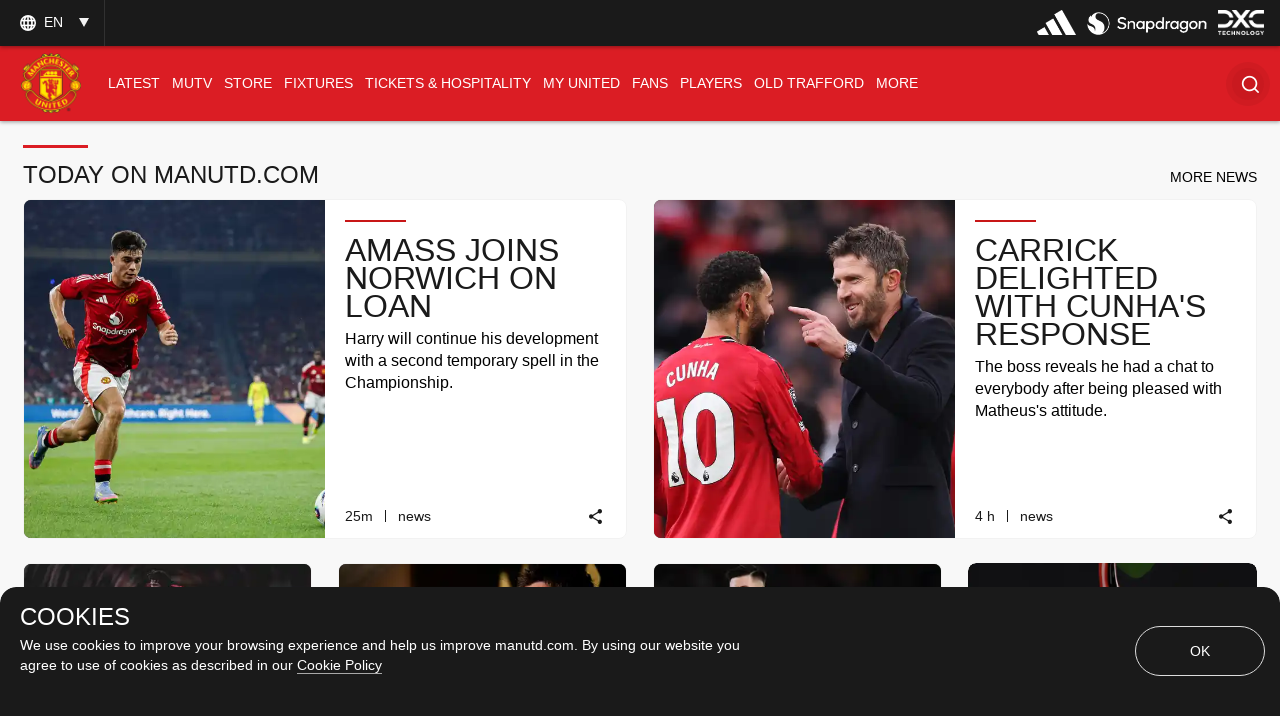

--- FILE ---
content_type: text/html; charset=utf-8
request_url: https://www.manutd.com/en
body_size: 88871
content:
<!doctype html><html lang="en"><head><title data-react-helmet="true">Official Manchester United Website</title><meta charset="utf-8"/><meta http-equiv="X-UA-Compatible" content="IE=edge"/><meta name="viewport" content="width=device-width, initial-scale=1"/><meta name="apple-mobile-web-app-status-bar-style" content="#db1d24"/><meta content="on" http-equiv="x-dns-prefetch-control"/><meta name="theme-color" content="#db1d24"/><meta name="twitter:card" content="summary_large_image"/><meta property="og:type" content="website"/><meta name="twitter:site" content="@manutd"/><meta name="twitter:app:id:iphone" content="785339538"/><meta name="twitter:app:id:googleplay" content="com.mu.muclubapp"/><meta name="twitter:app:name:iphone" content="Manchester United Official App"/><meta name="twitter:app:name:googleplay" content="Manchester United Official App"/><meta name="twitter:player:width" content="435"/><meta name="twitter:site" content="@manutd"/><meta property="fb:app_id" content="7724542745"/><meta name="og:image:height" content="300"/><meta property="og:url" content="https://www.manutd.com/en"/><meta property="twitter:url" content="https://www.manutd.com/en"/><meta name="apple-itunes-app" content="app-id=785339538, app-argument=https://www.manutd.com/en"/><meta property="og:image" content="https://assets.manutd.com/AssetPicker/images/0/0/14/154/957027/OT_LR_2_1080x5661611683583510_large.jpg"/><meta name="twitter:image" content="https://assets.manutd.com/AssetPicker/images/0/0/14/154/957027/OT_LR_2_1080x5661611683583510_large.jpg"/><meta property="og:title" content="Official Manchester United Website"/><meta name="twitter:title" content="Official Manchester United Website"/><meta property="og:description" content="The official website of Manchester United Football Club, with team news, live match updates, player profiles, merchandise, ticket information and more."/><meta name="twitter:description" content="The official website of Manchester United Football Club, with team news, live match updates, player profiles, merchandise, ticket information and more."/><meta name="media" content="Both"/><meta name="description" content="The official Manchester United website with news, fixtures, videos, tickets, live match coverage, match highlights, player profiles, transfers, shop and more"/><link rel="apple-touch-icon" sizes="180x180" href="/Assets/images/favicons/apple-touch-icon.png"/><link rel="icon" type="image/png" sizes="32x32" href="/Assets/images/favicons/favicon-32x32.png"/><link rel="icon" type="image/png" sizes="16x16" href="/Assets/images/favicons/favicon-16x16.png"/><link rel="manifest" href="/Assets/images/favicons/manifest.json"/><link rel="canonical" href="https://www.manutd.com/en/"/><link href="https://cdns.eu1.gigya.com/" rel="dns-prefetch"/><link href="https://cdns.gigya.com/" rel="dns-prefetch"/><link href="https://connect.facebook.net/" rel="dns-prefetch"/><link href="https://platform.twitter.com/" rel="dns-prefetch"/><link href="https://assets.adobedtm.com" rel="dns-prefetch"/><link href="https://securepubads.g.doubleclick.net" rel="dns-prefetch"/><link href="https://tpc.googlesyndication.com" rel="dns-prefetch"/><link href="https://pagead2.googlesyndication.com" rel="dns-prefetch"/><link href="https://www.facebook.com" rel="dns-prefetch"/><link href="https://players.brightcove.net" rel="dns-prefetch"/><link href="https://www.google.com" rel="dns-prefetch"/><link href="https://www.googletagservices.com" rel="dns-prefetch"/><link href="https://www.gstatic.com" rel="dns-prefetch"/><link href="//www.manutd.com/ui-branding/styles/home-en.min.css?v=5121" rel="stylesheet"/><script type="text/javascript" src="https://assets.manutd.com/jsencrypt.min.js" async="true"></script><script type="text/javascript">window.DDO={}; window.onerror=function(e){console.log(e);return false;}</script><script src="//www.googletagservices.com/tag/js/gpt.js" async="true"></script><meta charset="utf-8"><script defer="defer" src="/dist/mu-jss-app/static/js/main.9befbdcf.js"></script><link href="/dist/mu-jss-app/static/css/main.06b1e885.css" rel="stylesheet"></head><body id="siteCorePage"><noscript>You need to enable JavaScript to run this app.</noscript><div id="root"><div id="modal-root"></div><div id="modal-popUp"></div><div class="page-wrap   "><a href="/#" class="skip" tabindex="0">Skip to Main Navigation</a><a href="/#" class="skip" tabindex="0">Skip to content</a><div id="homePage"><div></div><div id="hover-overlay" style="display:none;opacity:0"></div><header id="mega-header" class="home-header scrolled-header1 false "><div class="mainHeader"><section class="primary-header"><div class="primary-header__left"><div class="primary-header__wrapper"><div class="home-dropdown " data-container="language-switcher"><span style="background:none" class="accessible-dropdown" aria-label="Language dropdown EN" aria-expanded="false" tabindex="0" aria-haspopup="listbox" role="listbox"><span role="option" aria-hidden="true" tabindex="-1"></span><span>en <!-- --> </span><span class="dropdown-arrow"></span><span class="icon-globe"></span></span><ul id="listbox1" role="listbox" tabindex="-1" class="language-dropdown"><li tabindex="0" role="option" lang="zh"><a tabindex="-1" href="//www.manutd.com/zh">中文</a></li><li tabindex="0" role="option" lang="ko"><a tabindex="-1" href="//www.manutd.com/ko">한국어</a></li><li tabindex="0" role="option" lang="ar"><a tabindex="-1" href="//www.manutd.com/ar">العربية</a></li></ul></div></div></div><div class="primary-header-sponsors" data-container="header"><ul><li class=""><a href="/en/Partners/Global/adidas" aria-label=""><img src="//assets.manutd.com/AssetPicker/images/0/0/18/180/1225819/Performance_Logo_BWr1687519239035.png" alt="Adidas" title="" class=" "/></a></li><li class=""><a href="https://www.manutd.com/en/Partners/Global/Snapdragon" target="_blank" aria-label=""><img src="//assets.manutd.com/AssetPicker/images/0/0/20/86/1332850/Snapdragon_edit_1_PNG1719315742387.png" alt="Snapdragon" title="" class=" "/></a></li><li class=""><a href="https://dxc.to/manutd-web  " aria-label=""><img src="//assets.manutd.com/AssetPicker/images/0/0/16/224/1106099/DXC_Logo_White1656502520956.png" alt="DXC" title="" class=" "/></a></li></ul></div></section><section class="home-header__bottom" id="navigation"><div class="fluid-container"><div class="secondary-header-logo"><a href="/en"><span class="icon-mu-logo-cms" role="img" aria-label="Manchester United Club Crest" style="background-image:url(//assets.manutd.com/AssetPicker/images/0/0/3/2/197240/Header-Logo1500994616801.png)"></span><span class="icon-mu-logo-cms-small" role="img" aria-label="Manchester United Club Crest" style="background-image:url(//assets.manutd.com/AssetPicker/images/0/0/3/2/197240/Header-Logo1500994616801.png)"></span><img src="//assets.manutd.com/AssetPicker/images/0/0/3/2/197240/Header-Logo1500994616801.png" class="logo-icon visually-hidden" tabindex="-1" title="Manchester United Club Crest" alt="" aria-hidden="true" style="opacity:0"/><span class="screenreader">click to go to homepage</span></a></div><a role="button" class="hamburger home-header__bottom-toggle " href="/#" aria-label="menu"><div class="hamburger-btn"><span></span><span></span><span></span></div></a><nav class="first-level-nav " id="scrollmenu" role="navigation"><div class="nav-content"><div class="home-header__buttons nav-profile"><div class="social-button" id="navloginRegisterLink"><div class="red-btn-skew btn"><a href="#" role="link"><span>Log In</span><span class="screenreader">Open overlay</span></a></div><div class="white-btn-skew btn"><a href="#" role="link"><span>Sign Up</span><span class="screenreader">Open overlay</span></a></div></div></div></div><ul class="nav-menu" role="menubar"><li class="list-item-home nav-item active selected-nav"><a href="https://www.manutd.com/en/" target="_self"><span class="mobile">Home</span></a></li><li class="parent nav-item      " role="none"><a href="https://www.manutd.com/en/news" target="_self" aria-controls="{0B3DDD70-6D4D-433F-8F1B-EC56BBBE9DE8}" id="accessible-megamenu-{0B3DDD70-6D4D-433F-8F1B-EC56BBBE9DE8}" aria-haspopup="true" aria-expanded="false" role="menuitem" tabindex="0"><span class="web">News</span><span class="mobile">Latest</span><span class="mobile back"><span aria-label="back To Latest">back</span></span><span class="icon-header-arrow"></span></a></li><li class="parent nav-item      " role="none"><a href="https://www.manutd.com/en/mutv" target="_self" aria-controls="{31160BFA-0C72-4099-BC60-0287559FC2D7}" id="accessible-megamenu-{31160BFA-0C72-4099-BC60-0287559FC2D7}" aria-haspopup="true" aria-expanded="false" role="menuitem" tabindex="0"><span class="web">MUTV</span><span class="mobile">MUTV</span><span class="mobile back"><span aria-label="back To MUTV">back</span></span><span class="icon-header-arrow"></span></a></li><li class="parent nav-item      " role="none"><a href="https://store.manutd.com?t=y&amp;int_source=muwebsite&amp;int_medium=menu&amp;int_campaign=shopnav&amp;int_content=shop_button" target="_blank" aria-controls="{24CCDB68-B94B-4029-9AE7-65E23B00324C}" id="accessible-megamenu-{24CCDB68-B94B-4029-9AE7-65E23B00324C}" aria-haspopup="true" aria-expanded="false" role="menuitem" tabindex="0"><span class="web">Store</span><span class="mobile">Store</span><span class="mobile back"><span aria-label="back To Store">back</span></span><span class="icon-header-arrow"></span></a></li><li class="parent nav-item      " role="none"><a href="https://www.manutd.com/en/matches/fixtures-results" target="_self" aria-controls="{50725EAA-BBCF-4C0C-925E-B724ECB75D06}" id="accessible-megamenu-{50725EAA-BBCF-4C0C-925E-B724ECB75D06}" aria-haspopup="true" aria-expanded="false" role="menuitem" tabindex="0"><span class="web">Fixtures</span><span class="mobile">Fixtures</span><span class="mobile back"><span aria-label="back To Fixtures">back</span></span><span class="icon-header-arrow"></span></a></li><li class="parent nav-item      " role="none"><a href="https://tickets.manutd.com/?t=y&amp;int_source=muwebsite&amp;int_medium=menu&amp;int_campaign=match_tickets&amp;int_content=meganav" target="_self" aria-controls="{5A899525-0730-4F3B-8A7C-DC015BC53957}" id="accessible-megamenu-{5A899525-0730-4F3B-8A7C-DC015BC53957}" aria-haspopup="true" aria-expanded="false" role="menuitem" tabindex="0"><span class="web">Tickets &amp; Hospitality</span><span class="mobile">TICKETS &amp; HOSPITALITY</span><span class="mobile back"><span aria-label="back To TICKETS &amp; HOSPITALITY">back</span></span><span class="icon-header-arrow"></span></a></li><li class="parent nav-item      " role="none"><a href="https://www.manutd.com/en/myunited" target="_self" aria-controls="{6073824B-7E22-4A47-B140-4BA54D8007CE}" id="accessible-megamenu-{6073824B-7E22-4A47-B140-4BA54D8007CE}" aria-haspopup="true" aria-expanded="false" role="menuitem" tabindex="0"><span class="web">My United</span><span class="mobile">My United</span><span class="mobile back"><span aria-label="back To My United">back</span></span><span class="icon-header-arrow"></span></a></li><li class="parent nav-item      " role="none"><a href="https://www.manutd.com/en/fans" target="_self" aria-controls="{4196A5B3-D4E9-4F6E-A18C-DB152D9C66FC}" id="accessible-megamenu-{4196A5B3-D4E9-4F6E-A18C-DB152D9C66FC}" aria-haspopup="true" aria-expanded="false" role="menuitem" tabindex="0"><span class="web">Fans</span><span class="mobile">Fans</span><span class="mobile back"><span aria-label="back To Fans">back</span></span><span class="icon-header-arrow"></span></a></li><li class="parent nav-item      " role="none"><a href="https://www.manutd.com/en/players-and-staff" target="_self" aria-controls="{2E6056CE-049B-4D9F-BB0D-2CFD96F65EC8}" id="accessible-megamenu-{2E6056CE-049B-4D9F-BB0D-2CFD96F65EC8}" aria-haspopup="true" aria-expanded="false" role="menuitem" tabindex="0"><span class="web">Players</span><span class="mobile">Players</span><span class="mobile back"><span aria-label="back To Players">back</span></span><span class="icon-header-arrow"></span></a></li><li class="parent nav-item      " role="none"><a href="https://www.manutd.com/en/visit-old-trafford" target="_self" aria-controls="{E7BD69D9-0614-4595-BB74-061925442FCD}" id="accessible-megamenu-{E7BD69D9-0614-4595-BB74-061925442FCD}" aria-haspopup="true" aria-expanded="false" role="menuitem" tabindex="0"><span class="web">Old Trafford</span><span class="mobile">Old Trafford</span><span class="mobile back"><span aria-label="back To Old Trafford">back</span></span><span class="icon-header-arrow"></span></a></li><li class="parent nav-item      more__menu" role="none"><a href="/#" target="" id="accessible-megamenu-undefined" aria-haspopup="true" aria-expanded="false" role="menuitem" tabindex="0"><span class="web">More</span><span class="mobile">More</span><span class="mobile back"><span aria-label="back To More">back</span></span><span class="icon-header-arrow"></span></a></li></ul><div class="language__dropdown"><a href="/#" class="expanded-false" aria-expanded="false"><span class="selected__language">English</span><span class="icon-drop-down"><span class="screenreader"> Expand or Collapse Website language</span></span></a><ul class="language__slector false" role="listbox"><li tabindex="0" role="option" lang="zh"><a tabindex="-1" href="//www.manutd.com/zh">中文</a></li><li tabindex="0" role="option" lang="ko"><a tabindex="-1" href="//www.manutd.com/ko">한국어</a></li><li tabindex="0" role="option" lang="ar"><a tabindex="-1" href="//www.manutd.com/ar">العربية</a></li></ul></div></nav><nav class="second-level-nav"><ul class="nav-menu"><li><a href="https://www.manutd.com/en/news" target="_self">Latest</a></li><li><a href="/en/matches/fixtures-results" target="_self">Fixtures</a></li><li><a href="/en/myunited" target="_self">My United</a></li><li><a href="https://www.manutd.com/en/players-and-staff" target="_self">Players</a></li></ul></nav><div class="secondary-header__links"><ul><li class="links__icon-holder squiz_search " id="headerSearchIcon" tabindex="0" role="button" aria-label="Search"><div id="newSearchBox"><span>Search</span><div class="search_ico "><i class="icon-home-search"></i></div></div></li></ul></div></div></section></div></header><div class="main-container" id="content"><h1 class="screenreader">Home Page</h1><div><div class="home-row"><div class="news-grid curated"><div class="container main"><div class="container-signpost "><div class="news-grid-signpost-left-container"><h2 class="news-grid-title">TODAY ON MANUTD.COM</h2></div><div class="news-grid-signpost-right-container"><a href="https://www.manutd.com/en/news/latest?HP" role="button"><span>MORE NEWS</span></a></div></div><div class="three-rows"><div class="grid-6 ratio child" data-impression="article|Amass joins Norwich on loan"><div class="mu-content"><div class="mu-item article-card article"><a href="/en/news/detail/harry-amass-joins-norwich-city-on-loan-until-the-end-of-the-season" tabindex="-1" aria-hidden="true" target=""><div class="img-holder"><div class="lazyload-wrapper "><div class="lazyload-placeholder"></div></div></div></a><div class="top-badges"></div><div class="mu-item__info"><a href="/en/news/detail/harry-amass-joins-norwich-city-on-loan-until-the-end-of-the-season"><h2 class="mu-item__title">Amass joins Norwich on loan</h2><span class="screenreader"> <!-- -->Article</span></a><p class="mu-item__teasure">Harry will continue his development with a second temporary spell in the Championship.</p></div><div class="statsbar"><ul><li><span class="statsbar__time"><span aria-hidden="true"><span class="date"><span class='date'>22</span>m</span></span><span class="screenreader">published time <span><span>22  minute ago</span></span></span></span><span class="statsbar__split" aria-hidden="true"></span><a href="//www.manutd.com/en/search?q=News" class="tag-hide"><span class="statsbar__tag">News</span></a></li><li></li><li><span class="icon-share-card-lite" tabindex="0" aria-label="Share" role="link"></span></li></ul></div></div></div></div><div class="grid-6 ratio child" data-impression="article|Carrick delighted with Cunha&#x27;s response"><div class="mu-content"><div class="mu-item article-card article"><a href="/en/news/detail/michael-carrick-explains-why-matheus-cunha-reaction-was-big" tabindex="-1" aria-hidden="true" target=""><div class="img-holder"><div class="lazyload-wrapper "><div class="lazyload-placeholder"></div></div></div></a><div class="top-badges"></div><div class="mu-item__info"><a href="/en/news/detail/michael-carrick-explains-why-matheus-cunha-reaction-was-big"><h2 class="mu-item__title">Carrick delighted with Cunha&#x27;s response</h2><span class="screenreader"> <!-- -->Article</span></a><p class="mu-item__teasure">The boss reveals he had a chat to everybody after being pleased with Matheus&#x27;s attitude.</p></div><div class="statsbar"><ul><li><span class="statsbar__time"><span aria-hidden="true"><span class="date"><span class='date'>4</span> h</span></span><span class="screenreader">published time <span><span>4  hour ago</span></span></span></span><span class="statsbar__split" aria-hidden="true"></span><a href="//www.manutd.com/en/search?q=News" class="tag-hide"><span class="statsbar__tag">News</span></a></li><li></li><li><span class="icon-share-card-lite" tabindex="0" aria-label="Share" role="link"></span></li></ul></div></div></div></div><div class="grid-3 ratio child" data-impression="article|United in Numbers: Dorgu unleashed!"><div class="mu-content"><div class="mu-item article-card article"><a href="/en/news/detail/united-in-numbers-patrick-chinazaekpere-dorgu-premier-league-form-player" tabindex="-1" aria-hidden="true" target=""><div class="img-holder"><div class="lazyload-wrapper "><div class="lazyload-placeholder"></div></div></div></a><div class="top-badges"></div><div class="mu-item__info"><a href="/en/news/detail/united-in-numbers-patrick-chinazaekpere-dorgu-premier-league-form-player"><h2 class="mu-item__title">United in Numbers: Dorgu unleashed!</h2><span class="screenreader"> <!-- -->Article</span></a><p class="mu-item__teasure">Patrick talks about the stats that suggest he is one of the Premier League&#x27;s form players.</p></div><div class="statsbar"><ul><li><span class="statsbar__time"><span aria-hidden="true"><span class="date"><span class='date'>1</span> h</span></span><span class="screenreader">published time <span><span>1  hour ago</span></span></span></span><span class="statsbar__split" aria-hidden="true"></span><a href="//www.manutd.com/en/search?q=Features" class="tag-hide"><span class="statsbar__tag">Features</span></a></li><li></li><li><span class="icon-share-card-lite" tabindex="0" aria-label="Share" role="link"></span></li></ul></div></div></div></div><div class="grid-3 ratio child" data-impression="article|Team news for trip to Arsenal"><div class="mu-content"><div class="mu-item article-card article"><a href="/en/news/detail/man-utd-team-news-for-arsenal-away-on-25-jan" tabindex="-1" aria-hidden="true" target=""><div class="img-holder"><div class="lazyload-wrapper "><div class="lazyload-placeholder"></div></div></div></a><div class="top-badges"></div><div class="mu-item__info"><a href="/en/news/detail/man-utd-team-news-for-arsenal-away-on-25-jan"><h2 class="mu-item__title">Team news for trip to Arsenal</h2><span class="screenreader"> <!-- -->Article</span></a><p class="mu-item__teasure">Michael Carrick provides an update on his plans for Sunday&#x27;s Emirates Stadium showdown.</p></div><div class="statsbar"><ul><li><span class="statsbar__time"><span aria-hidden="true"><span class="date"><span class='date'>21</span> h</span></span><span class="screenreader">published time <span><span>21  hour ago</span></span></span></span><span class="statsbar__split" aria-hidden="true"></span><a href="//www.manutd.com/en/search?q=News" class="tag-hide"><span class="statsbar__tag">News</span></a></li><li></li><li><span class="icon-share-card-lite" tabindex="0" aria-label="Share" role="link"></span></li></ul></div></div></div></div><div class="grid-3 ratio child" data-impression="article|Carrick&#x27;s attacking options for Arsenal"><div class="mu-content"><div class="mu-item article-card article"><a href="/en/news/detail/michael-carrick-discusses-attacking-options-for-arsenal-test-on-sunday" tabindex="-1" aria-hidden="true" target=""><div class="img-holder"><div class="lazyload-wrapper "><div class="lazyload-placeholder"></div></div></div></a><div class="top-badges"></div><div class="mu-item__info"><a href="/en/news/detail/michael-carrick-discusses-attacking-options-for-arsenal-test-on-sunday"><h2 class="mu-item__title">Carrick&#x27;s attacking options for Arsenal</h2><span class="screenreader"> <!-- -->Article</span></a><p class="mu-item__teasure">Michael discusses Mbeumo, Sesko and Cunha as he ponders who to start up front.</p></div><div class="statsbar"><ul><li><span class="statsbar__time"><span aria-hidden="true"><span class="date"><span class='date'>22</span> h</span></span><span class="screenreader">published time <span><span>22  hour ago</span></span></span></span><span class="statsbar__split" aria-hidden="true"></span><a href="//www.manutd.com/en/search?q=News" class="tag-hide"><span class="statsbar__tag">News</span></a></li><li></li><li><span class="icon-share-card-lite" tabindex="0" aria-label="Share" role="link"></span></li></ul></div></div></div></div><div class="grid-3 ratio" data-impression="adcard|27.1.2026"><div class="mu-content"><div class="dfp-ads-card mu-item ad-stroke"><a href="/#" tabindex="-1" aria-hidden="true" class="dfp-ads-card-anchor"><div tabindex="-1" class="img-holder"><div class="lazyload-wrapper "><div class="lazyload-placeholder"></div></div></div></a><div class="mu-item__info"><a href="/#"><h2 class="mu-item__title">27.1.2026<span class="screenreader"> <!-- -->adcard</span></h2><span class="dfp-ads__cta red-btn-skew"><span class="dfp-ads-link">SIGN UP HERE<i class="tag-white-arrow"></i></span></span></a></div></div></div></div><div class="grid-3 ratio child" data-impression="article|Every word from Carrick&#x27;s press conference"><div class="mu-content"><div class="mu-item article-card article"><a href="/en/news/detail/every-word-part-one-michael-carrick-press-conference-v-arsenal-23-jan" tabindex="-1" aria-hidden="true" target=""><div class="img-holder"><div class="lazyload-wrapper "><div class="lazyload-placeholder"></div></div></div></a><div class="top-badges"></div><div class="mu-item__info"><a href="/en/news/detail/every-word-part-one-michael-carrick-press-conference-v-arsenal-23-jan"><h2 class="mu-item__title">Every word from Carrick&#x27;s press conference</h2><span class="screenreader"> <!-- -->Article</span></a><p class="mu-item__teasure">Michael highlights Dalot&#x27;s &#x27;fantastic&#x27; derby performance, his history coaching Mainoo and more.</p></div><div class="statsbar"><ul><li><span class="statsbar__time"><span aria-hidden="true"><span class="date"><span class='date'>21</span> h</span></span><span class="screenreader">published time <span><span>21  hour ago</span></span></span></span><span class="statsbar__split" aria-hidden="true"></span><a href="//www.manutd.com/en/search?q=Press Conference" class="tag-hide"><span class="statsbar__tag">Press Conference</span></a></li><li></li><li><span class="icon-share-card-lite" tabindex="0" aria-label="Share" role="link"></span></li></ul></div></div></div></div><div class="grid-3 ratio" data-impression="adcard|WIN A SIGNED CASEMIRO SHIRT"><div class="mu-content"><div class="dfp-ads-card mu-item "><a href="/#" tabindex="-1" aria-hidden="true" class="dfp-ads-card-anchor"><div tabindex="-1" class="img-holder"><div class="lazyload-wrapper "><div class="lazyload-placeholder"></div></div></div></a><div class="mu-item__info"><a href="/#"><h2 class="mu-item__title">WIN A SIGNED CASEMIRO SHIRT<span class="screenreader"> <!-- -->adcard</span></h2><span class="dfp-ads__cta red-btn-skew"><span class="dfp-ads-link">ENTER COMPETITION<i class="tag-white-arrow"></i></span></span></a></div></div></div></div><div class="grid-3 ratio child" data-impression="article|Casemiro to leave United this summer"><div class="mu-content"><div class="mu-item article-card article"><a href="/en/news/detail/casemiro-to-leave-man-utd-at-the-end-of-the-2025-26-season" tabindex="-1" aria-hidden="true" target=""><div class="img-holder"><div class="lazyload-wrapper "><div class="lazyload-placeholder"></div></div></div></a><div class="top-badges"></div><div class="mu-item__info"><a href="/en/news/detail/casemiro-to-leave-man-utd-at-the-end-of-the-2025-26-season"><h2 class="mu-item__title">Casemiro to leave United this summer</h2><span class="screenreader"> <!-- -->Article</span></a><p class="mu-item__teasure">The Brazilian will depart upon the expiry of his contract, after four seasons in England.</p></div><div class="statsbar"><ul><li><span class="statsbar__time"><span aria-hidden="true"><span class="date"><span class='date'>2</span>d</span></span><span class="screenreader">published time <span><span>2 day ago</span></span></span></span><span class="statsbar__split" aria-hidden="true"></span><a href="//www.manutd.com/en/search?q=News" class="tag-hide"><span class="statsbar__tag">News</span></a></li><li></li><li><span class="icon-share-card-lite" tabindex="0" aria-label="Share" role="link"></span></li></ul></div></div></div></div><div class="grid-3 ratio child" data-impression="article|Arsenal v United: TV info, team news &amp; more"><div class="mu-content"><div class="mu-item article-card article"><a href="/en/news/detail/how-to-watch-and-follow-arsenal-v-man-utd-25-january-2026" tabindex="-1" aria-hidden="true" target=""><div class="img-holder"><div class="lazyload-wrapper "><div class="lazyload-placeholder"></div></div></div></a><div class="top-badges"></div><div class="mu-item__info"><a href="/en/news/detail/how-to-watch-and-follow-arsenal-v-man-utd-25-january-2026"><h2 class="mu-item__title">Arsenal v United: TV info, team news &amp; more</h2><span class="screenreader"> <!-- -->Article</span></a><p class="mu-item__teasure">Here&#x27;s everything you need to know about Sunday&#x27;s trip to face Arsenal.</p></div><div class="statsbar"><ul><li><span class="statsbar__time"><span aria-hidden="true"><span class="date"><span class='date'>2</span>d</span></span><span class="screenreader">published time <span><span>2 day ago</span></span></span></span><span class="statsbar__split" aria-hidden="true"></span><a href="//www.manutd.com/en/search?q=News" class="tag-hide"><span class="statsbar__tag">News</span></a></li><li></li><li><span class="icon-share-card-lite" tabindex="0" aria-label="Share" role="link"></span></li></ul></div></div></div></div></div></div></div></div><div class="home-row"><div class="carousal carousal-light hero-carousal__sponsor background-content  "><div class="container custom-container "><div class="carousal-width-new"><div class="carousal-head"><div class="carousal__info"><div class="carousal_title_link"><h2 class="carousal__title">Latest Videos<a href="https://www.manutd.com/en/videos" class="carousal-destination desktopvisible" tabindex="0"><span aria-hidden="true">Find more videos</span><span class="screenreader">Click to see more content</span></a></h2></div></div></div></div><div class="carousal-width"><div class="carousal_title_link kitbag mobile"><h2 class="carousal__skin-title bg-image"><span>Latest Videos</span> <a href="https://www.manutd.com/en/videos" class="carousal-destination " tabindex="0"><span aria-hidden="true">Find more videos</span><span class="screenreader">Click to see more content</span></a></h2></div><div class="carousal-wrapper"><div class="carousal-list custom-mobile-slider"><div class="mobile-listitem" role="listitem"><div class="item grid-3 ratio false  parent" data-impression="video|Carrick: He can have a big impact"><div class="mu-content"><div class="mu-item video "><a href="/en/videos/detail/club-media-interview-michael-carrick-ahead-of-arsenal-away" aria-hidden="true" tabindex="-1" id="destLink"><div class="img-holder"><div class="lazyload-wrapper "><div class="lazyload-placeholder"></div></div></div></a><div class="top-badges"></div><div class="mu-item__info"><div class="mu-item__play video_play_dir" role="button"><span class="icon-play"></span></div><a href="#" tabindex="0"><h2 class="mu-item__title">Carrick: He can have a big impact</h2><span class="screenreader"> <!-- -->Video</span></a><p class="mu-item__teasure">CARRICK INTERVIEW | Michael outlines what he expects from Casemiro, while previewing the Arsenal game...</p></div><div class="statsbar"><ul><li><span class="statsbar__time"><span aria-hidden="true"><span class="date"><span class='date'>4</span> h</span></span><span class="screenreader">published time <span><span>4  hour ago</span></span></span></span><span class="statsbar__split" aria-hidden="true"></span><a href="//www.manutd.com/en/search?q=Video" class="tag-hide"><span class="statsbar__tag">Video</span></a></li><li></li><li><span class="icon-share-card-lite" tabindex="0" aria-label="Share" role="link"></span></li></ul></div></div></div></div></div><div class="mobile-listitem" role="listitem"><div class="item grid-3 ratio false  parent" data-impression="video|U18s 90 in 20: United v Derby"><div class="mu-content"><div class="mu-item video "><a href="/en/videos/detail/90-in-20-extended-highlights-from-man-utd-under-18s-v-derby-county-in-fa-youth-cup" aria-hidden="true" tabindex="-1" id="destLink"><div class="img-holder"><div class="lazyload-wrapper "><div class="lazyload-placeholder"></div></div></div></a><div class="top-badges"></div><div class="mu-item__info"><div class="mu-item__play video_play_dir" role="button"><span class="icon-play"></span></div><a href="#" tabindex="0"><h2 class="mu-item__title">U18s 90 in 20: United v Derby</h2><span class="screenreader"> <!-- -->Video</span></a><p class="mu-item__teasure">90 in 20 | Watch extended highlights from an action-packed cup tie, involving United and Derby County at Old Trafford...</p></div><div class="statsbar"><ul><li><span class="statsbar__time"><span aria-hidden="true"><span class="date"><span class='date'>12</span> h</span></span><span class="screenreader">published time <span><span>12  hour ago</span></span></span></span><span class="statsbar__split" aria-hidden="true"></span><a href="//www.manutd.com/en/search?q=Video" class="tag-hide"><span class="statsbar__tag">Video</span></a></li><li></li><li><span class="icon-share-card-lite" tabindex="0" aria-label="Share" role="link"></span></li></ul></div></div></div></div></div><div class="mobile-listitem" role="listitem"><div class="item grid-3 ratio false  parent" data-impression="video|U18s highlights: United v Derby"><div class="mu-content"><div class="mu-item video "><a href="#" aria-hidden="true" tabindex="-1" id="destLink"><div class="img-holder"><div class="lazyload-wrapper "><div class="lazyload-placeholder"></div></div></div></a><div class="top-badges"></div><div class="mu-item__info"><div class="mu-item__play video_play_dir" role="button"><span class="icon-play"></span></div><a href="#" tabindex="0"><h2 class="mu-item__title">U18s highlights: United v Derby</h2><span class="screenreader"> <!-- -->Video</span></a><p class="mu-item__teasure">FA YOUTH CUP HIGHLIGHTS | Watch the standout moments from our Under-18s&#x27; tie with Derby in the FA Youth Cup...</p></div><div class="statsbar"><ul><li><span class="statsbar__time"><span aria-hidden="true"><span class="date"><span class='date'>12</span> h</span></span><span class="screenreader">published time <span><span>12  hour ago</span></span></span></span><span class="statsbar__split" aria-hidden="true"></span><a href="//www.manutd.com/en/search?q=Video" class="tag-hide"><span class="statsbar__tag">Video</span></a></li><li></li><li><span class="icon-share-card-lite" tabindex="0" aria-label="Share" role="link"></span></li></ul></div></div></div></div></div><div class="mobile-listitem" role="listitem"><div class="item grid-3 ratio false  parent" data-impression="video|Chido nets at Old Trafford"><div class="mu-content"><div class="mu-item video "><a href="#" aria-hidden="true" tabindex="-1" id="destLink"><div class="img-holder"><div class="lazyload-wrapper "><div class="lazyload-placeholder"></div></div></div></a><div class="top-badges"></div><div class="mu-item__info"><div class="mu-item__play video_play_dir" role="button"><span class="icon-play"></span></div><a href="#" tabindex="0"><h2 class="mu-item__title">Chido nets at Old Trafford</h2><span class="screenreader"> <!-- -->Video</span></a><p class="mu-item__teasure">📽️ GOAL CLIP | Watch Chido Obi&#x27;s deft finish that doubled our Under-18s&#x27; advantage against Derby in the FA Youth Cup...</p></div><div class="statsbar"><ul><li><span class="statsbar__time"><span aria-hidden="true"><span class="date"><span class='date'>13</span> h</span></span><span class="screenreader">published time <span><span>13  hour ago</span></span></span></span><span class="statsbar__split" aria-hidden="true"></span><a href="//www.manutd.com/en/search?q=Video" class="tag-hide"><span class="statsbar__tag">Video</span></a></li><li></li><li><span class="icon-share-card-lite" tabindex="0" aria-label="Share" role="link"></span></li></ul></div></div></div></div></div><div class="mobile-listitem" role="listitem"><div class="item grid-3 ratio false  parent" data-impression="video|Carrick confirms Youth Cup attendance"><div class="mu-content"><div class="mu-item video "><a href="#" aria-hidden="true" tabindex="-1" id="destLink"><div class="img-holder"><div class="lazyload-wrapper "><div class="lazyload-placeholder"></div></div></div></a><div class="top-badges"></div><div class="mu-item__info"><div class="mu-item__play video_play_dir" role="button"><span class="icon-play"></span></div><a href="#" tabindex="0"><h2 class="mu-item__title">Carrick confirms Youth Cup attendance</h2><span class="screenreader"> <!-- -->Video</span></a><p class="mu-item__teasure">Michael Carrick says he will be supporting the young Reds against Derby...</p></div><div class="statsbar"><ul><li><span class="statsbar__time"><span aria-hidden="true"><span class="date"><span class='date'>20</span> h</span></span><span class="screenreader">published time <span><span>20  hour ago</span></span></span></span><span class="statsbar__split" aria-hidden="true"></span><a href="//www.manutd.com/en/search?q=Video" class="tag-hide"><span class="statsbar__tag">Video</span></a></li><li></li><li><span class="icon-share-card-lite" tabindex="0" aria-label="Share" role="link"></span></li></ul></div></div></div></div></div><div class="mobile-listitem" role="listitem"><div class="item grid-3 ratio false  parent" data-impression="video|Press conference v Arsenal"><div class="mu-content"><div class="mu-item video "><a href="/en/videos/detail/press-conference-michael-carrick-previews-arsenal-v-man-utd-on-25-jan-2025" aria-hidden="true" tabindex="-1" id="destLink"><div class="img-holder"><div class="lazyload-wrapper "><div class="lazyload-placeholder"></div></div></div></a><div class="top-badges"></div><div class="mu-item__info"><div class="mu-item__play video_play_dir" role="button"><span class="icon-play"></span></div><a href="#" tabindex="0"><h2 class="mu-item__title">Press conference v Arsenal</h2><span class="screenreader"> <!-- -->Video</span></a><p class="mu-item__teasure">PRESS CONFERENCE | Michael Carrick discusses the squad news, Casemiro’s announcement, Harry Maguire’s future and more…</p></div><div class="statsbar"><ul><li><span class="statsbar__time"><span aria-hidden="true"><span class="date"><span class='date'>22</span> h</span></span><span class="screenreader">published time <span><span>22  hour ago</span></span></span></span><span class="statsbar__split" aria-hidden="true"></span><a href="//www.manutd.com/en/search?q=Video" class="tag-hide"><span class="statsbar__tag">Video</span></a></li><li></li><li><span class="icon-share-card-lite" tabindex="0" aria-label="Share" role="link"></span></li></ul></div></div></div></div></div><div class="mobile-listitem" role="listitem"><div class="item grid-3 ratio false  parent" data-impression="video|Skinner’s press conference: Villa v United Women"><div class="mu-content"><div class="mu-item video "><a href="/en/videos/detail/marc-skinner-press-conference-before-aston-villa-v-man-utd-women" aria-hidden="true" tabindex="-1" id="destLink"><div class="img-holder"><div class="lazyload-wrapper "><div class="lazyload-placeholder"></div></div></div></a><div class="top-badges"></div><div class="mu-item__info"><div class="mu-item__play video_play_dir" role="button"><span class="icon-play"></span></div><a href="#" tabindex="0"><h2 class="mu-item__title">Skinner’s press conference: Villa v United Women</h2><span class="screenreader"> <!-- -->Video</span></a><p class="mu-item__teasure">PRESS CONFERENCE | Marc Skinner gives an update on Galton, George, Rolfo and Toone before Villa (A)…</p></div><div class="statsbar"><ul><li><span class="statsbar__time"><span aria-hidden="true"><span class="date"><span class='date'>1</span> d</span></span><span class="screenreader">published time <span><span>1  day ago</span></span></span></span><span class="statsbar__split" aria-hidden="true"></span><a href="//www.manutd.com/en/search?q=Video" class="tag-hide"><span class="statsbar__tag">Video</span></a></li><li></li><li><span class="icon-share-card-lite" tabindex="0" aria-label="Share" role="link"></span></li></ul></div></div></div></div></div><div class="mobile-listitem" role="listitem"><div class="item grid-3 ratio false  parent" data-impression="video|adidas x Man Utd x The Stone Roses"><div class="mu-content"><div class="mu-item video "><a href="#" aria-hidden="true" tabindex="-1" id="destLink"><div class="img-holder"><div class="lazyload-wrapper "><div class="lazyload-placeholder"></div></div></div></a><div class="top-badges"></div><div class="mu-item__info"><div class="mu-item__play video_play_dir" role="button"><span class="icon-play"></span></div><a href="#" tabindex="0"><h2 class="mu-item__title">adidas x Man Utd x The Stone Roses</h2><span class="screenreader"> <!-- -->Video</span></a><p class="mu-item__teasure">🥀❤️ Something big is coming – you’ll ADORE it…</p></div><div class="statsbar"><ul><li><span class="statsbar__time"><span aria-hidden="true"><span class="date"><span class='date'>1</span> d</span></span><span class="screenreader">published time <span><span>1  day ago</span></span></span></span><span class="statsbar__split" aria-hidden="true"></span><a href="//www.manutd.com/en/search?q=Video" class="tag-hide"><span class="statsbar__tag">Video</span></a></li><li></li><li><span class="icon-share-card-lite" tabindex="0" aria-label="Share" role="link"></span></li></ul></div></div></div></div></div><div class="mobile-listitem" role="listitem"><div><div class="grid-3 ratio item"><div class="mu-content"><article class="mu-item last-card"><div class="mu-item__info"><h2 class="mu-item__title">More of the same?<span class="screenreader">More</span></h2><div class="link-btn-white" aria-label="morecard information"><a href="/search?q=Team Level/First Team" role="button" class="link"><span>First Team</span><i class="icon-cta-arrow"></i></a></div></div></article></div></div></div></div></div></div></div></div></div></div><div class="home-row"><div class="home-hero"><div class="grid-12 ratio parent" data-impression="article|Landmark moment in Old Trafford regeneration plan"><div class="mu-content"><div class="mu-item article-card article"><a href="/en/news/detail/man-utd-welcomes-landmark-moment-in-old-trafford-regeneration-plan" tabindex="-1" aria-hidden="true" target=""><div class="img-holder"><div class="lazyload-wrapper "><div class="lazyload-placeholder"></div></div></div></a><div class="top-badges"></div><div class="mu-item__info"><a href="/en/news/detail/man-utd-welcomes-landmark-moment-in-old-trafford-regeneration-plan"><h2 class="mu-item__title">Landmark moment in Old Trafford regeneration plan</h2><span class="screenreader"> <!-- -->Article</span></a><p class="mu-item__teasure">Major milestone passed in the journey to a new world-class home for the club + a vibrant district around Old Trafford.</p></div><div class="statsbar"><ul><li><span class="statsbar__time"><span aria-hidden="true"><span class="date"><span class='date'>21</span> h</span></span><span class="screenreader">published time <span><span>21  hour ago</span></span></span></span><span class="statsbar__split" aria-hidden="true"></span><a href="//www.manutd.com/en/search?q=News" class="tag-hide"><span class="statsbar__tag">News</span></a></li><li></li><li><span class="icon-share-card-lite" tabindex="0" aria-label="Share" role="link"></span></li></ul></div></div></div></div></div></div><div class="home-row"><div class="news-grid curated"><div class="container main"><div class="container-signpost "><div class="news-grid-signpost-left-container"><h2 class="news-grid-title">IN CASE YOU MISSED IT</h2></div><div class="news-grid-signpost-right-container"><a href="https://www.manutd.com/en/news/latest?referral=homepagegridICYMI" role="button"><span>MORE FROM OLD TRAFFORD</span></a></div></div><div class="three-rows"><div class="item grid-6 ratio false  parent" data-impression="video|&#x27;Thank you for everything!&#x27;"><div class="mu-content"><div class="mu-item video "><a href="#" aria-hidden="true" tabindex="-1" id="destLink"><div class="img-holder"><div class="lazyload-wrapper "><div class="lazyload-placeholder"></div></div></div></a><div class="top-badges"></div><div class="mu-item__info"><div class="mu-item__play video_play_dir" role="button"><span class="icon-play"></span></div><a href="#" tabindex="0"><h2 class="mu-item__title">&#x27;Thank you for everything!&#x27;</h2><span class="screenreader"> <!-- -->Video</span></a><p class="mu-item__teasure">Casemiro has a message that he wants to pass on to every Manchester United supporter...</p></div><div class="statsbar"><ul><li><span class="statsbar__time"><span aria-hidden="true"><span class="date"><span class='date'>2</span>d</span></span><span class="screenreader">published time <span><span>2 day ago</span></span></span></span><span class="statsbar__split" aria-hidden="true"></span><a href="//www.manutd.com/en/search?q=Video" class="tag-hide"><span class="statsbar__tag">Video</span></a></li><li></li><li><span class="icon-share-card-lite" tabindex="0" aria-label="Share" role="link"></span></li></ul></div></div></div></div><div class="grid-6 ratio child" data-impression="article|Opinion: Why Casemiro will be remembered fondly"><div class="mu-content"><div class="mu-item article-card article"><a href="/en/news/detail/opinion-why-casemiro-will-be-remembered-fondly-by-man-utd-fans" tabindex="-1" aria-hidden="true" target=""><div class="img-holder"><div class="lazyload-wrapper "><div class="lazyload-placeholder"></div></div></div></a><div class="top-badges"></div><div class="mu-item__info"><a href="/en/news/detail/opinion-why-casemiro-will-be-remembered-fondly-by-man-utd-fans"><h2 class="mu-item__title">Opinion: Why Casemiro will be remembered fondly</h2><span class="screenreader"> <!-- -->Article</span></a><p class="mu-item__teasure">The Brazilian&#x27;s skills have always been revered, but his hunger to compete made an equally big impression at United.</p></div><div class="statsbar"><ul><li><span class="statsbar__time"><span aria-hidden="true"><span class="date"><span class='date'>2</span>d</span></span><span class="screenreader">published time <span><span>2 day ago</span></span></span></span><span class="statsbar__split" aria-hidden="true"></span><a href="//www.manutd.com/en/search?q=Opinion" class="tag-hide"><span class="statsbar__tag">Opinion</span></a></li><li></li><li><span class="icon-share-card-lite" tabindex="0" aria-label="Share" role="link"></span></li></ul></div></div></div></div><div class="grid-3 ratio child" data-impression="article|Back in black at Arsenal"><div class="mu-content"><div class="mu-item article-card article"><a href="/en/news/detail/man-utd-kit-details-v-arsenal-black-kit-history" tabindex="-1" aria-hidden="true" target=""><div class="img-holder"><div class="lazyload-wrapper "><div class="lazyload-placeholder"></div></div></div></a><div class="top-badges"></div><div class="mu-item__info"><a href="/en/news/detail/man-utd-kit-details-v-arsenal-black-kit-history"><h2 class="mu-item__title">Back in black at Arsenal</h2><span class="screenreader"> <!-- -->Article</span></a><p class="mu-item__teasure">Sunday&#x27;s kit brings back memories of iconic battles against the Gunners, writes Sam Carney.</p></div><div class="statsbar"><ul><li><span class="statsbar__time"><span aria-hidden="true"><span class="date"><span class='date'>2</span>d</span></span><span class="screenreader">published time <span><span>2 day ago</span></span></span></span><span class="statsbar__split" aria-hidden="true"></span><a href="//www.manutd.com/en/search?q=Features" class="tag-hide"><span class="statsbar__tag">Features</span></a></li><li></li><li><span class="icon-share-card-lite" tabindex="0" aria-label="Share" role="link"></span></li></ul></div></div></div></div><div class="grid-3 ratio item" data-impression="gallery|The Reds have been hard at work in the gym ahead of our trip to face Arsenal."><div class="mu-content"><article class="mu-item image-gallery "><div class="img-holder"><div class="lazyload-wrapper "><div class="lazyload-placeholder"></div></div></div><div class="top-badges"></div><div class="mu-item__info"><h2 id="elm-8pxs0h" class="mu-item__title">Ready for the weekend</h2><span class="screenreader"> <!-- -->Gallery</span><p class="mu-item__teasure" data-share-desc="true">The Reds have been hard at work in the gym ahead of our trip to face Arsenal.</p><div class="link-btn-white"><a href="#" aria-describedby="elm-8pxs0h"><span>View Gallery<i class="icon-cta-arrow"></i></span></a></div></div><div class="statsbar"><ul><li><span class="statsbar__time"><span aria-hidden="true"><span class="date"><span class='date'>2</span>d</span></span><span class="screenreader">published time <span><span>2 day ago</span></span></span></span><span class="statsbar__split" aria-hidden="true"></span><a href="//www.manutd.com/en/search?q=Features" class="tag-hide"><span class="statsbar__tag">Features</span></a></li><li></li><li><span class="icon-share-card-lite" tabindex="0" aria-label="Share" role="link"></span></li></ul></div></article></div></div><div class="grid-3 ratio child" data-impression="article|Fixtures update for March"><div class="mu-content"><div class="mu-item article-card article"><a href="/en/news/detail/man-utd-premier-league-fixtures-update-for-march-2026" tabindex="-1" aria-hidden="true" target=""><div class="img-holder"><div class="lazyload-wrapper "><div class="lazyload-placeholder"></div></div></div></a><div class="top-badges"></div><div class="mu-item__info"><a href="/en/news/detail/man-utd-premier-league-fixtures-update-for-march-2026"><h2 class="mu-item__title">Fixtures update for March</h2><span class="screenreader"> <!-- -->Article</span></a><p class="mu-item__teasure">Two more of United&#x27;s Premier League games have been moved.</p></div><div class="statsbar"><ul><li><span class="statsbar__time"><span aria-hidden="true"><span class="date"><span class='date'>3</span>d</span></span><span class="screenreader">published time <span><span>3 day ago</span></span></span></span><span class="statsbar__split" aria-hidden="true"></span><a href="//www.manutd.com/en/search?q=News" class="tag-hide"><span class="statsbar__tag">News</span></a></li><li></li><li><span class="icon-share-card-lite" tabindex="0" aria-label="Share" role="link"></span></li></ul></div></div></div></div><div class="grid-3 ratio child" data-impression="article|United and Snapdragon team up with (RED) again"><div class="mu-content"><div class="mu-item article-card article"><a href="/en/news/detail/man-utd-snapdragon-and-red-join-forces-for-second-season-in-a-row" tabindex="-1" aria-hidden="true" target=""><div class="img-holder"><div class="lazyload-wrapper "><div class="lazyload-placeholder"></div></div></div></a><div class="top-badges"></div><div class="mu-item__info"><a href="/en/news/detail/man-utd-snapdragon-and-red-join-forces-for-second-season-in-a-row"><h2 class="mu-item__title">United and Snapdragon team up with (RED) again</h2><span class="screenreader"> <!-- -->Article</span></a><p class="mu-item__teasure">Our men&#x27;s and women&#x27;s teams will help support the global fight against health injustice for the second straight season.</p></div><div class="statsbar"><ul><li><span class="statsbar__time"><span aria-hidden="true"><span class="date"><span class='date'>3</span>d</span></span><span class="screenreader">published time <span><span>3 day ago</span></span></span></span><span class="statsbar__split" aria-hidden="true"></span><a href="//www.manutd.com/en/search?q=News" class="tag-hide"><span class="statsbar__tag">News</span></a></li><li></li><li><span class="icon-share-card-lite" tabindex="0" aria-label="Share" role="link"></span></li></ul></div></div></div></div></div></div></div></div><div class="home-row"><div class="home-hero"><div class="item grid-12 ratio false  parent" data-impression="video|Inside Carrington: Ella Toone"><div class="mu-content"><div class="mu-item video "><a href="/en/videos/detail/inside-carrington-podcast-episode-11-with-ella-toone" aria-hidden="true" tabindex="-1" id="destLink"><div class="img-holder"><div class="lazyload-wrapper "><div class="lazyload-placeholder"></div></div></div></a><div class="top-badges"></div><div class="mu-item__info"><div class="mu-item__play video_play_dir" role="button"><span class="icon-play"></span></div><a href="#" tabindex="0"><h2 class="mu-item__title">Inside Carrington: Ella Toone</h2><span class="screenreader"> <!-- -->Video</span></a><p class="mu-item__teasure">INSIDE CARRINGTON | From her love for MUFC to being awarded an MBE, Ella Toone is an amazingly engaging guest…</p></div><div class="statsbar"><ul><li><span class="statsbar__time"><span aria-hidden="true"><span class="date"><span class='date'>4</span>d</span></span><span class="screenreader">published time <span><span>4 day ago</span></span></span></span><span class="statsbar__split" aria-hidden="true"></span><a href="//www.manutd.com/en/search?q=Video" class="tag-hide"><span class="statsbar__tag">Video</span></a></li><li></li><li><span class="icon-share-card-lite" tabindex="0" aria-label="Share" role="link"></span></li></ul></div></div></div></div></div></div><div class="home-row"><div class="news-grid curated"><div class="container main"><div class="container-signpost "><div class="news-grid-signpost-left-container"><h2 class="news-grid-title">UNITED WOMEN</h2></div><div class="news-grid-signpost-right-container"><a href="https://www.manutd.com/en/manchester-united-women?referral=homepagegrid" role="button"><span>MORE STORIES</span></a></div></div><div class="three-rows"><div class="grid-6 ratio child" data-impression="article|How to watch and follow Villa v United Women"><div class="mu-content"><div class="mu-item article-card article"><a href="/en/news/detail/how-to-watch-and-follow-aston-villa-v-man-utd-women-25-january" tabindex="-1" aria-hidden="true" target=""><div class="img-holder"><div class="lazyload-wrapper "><div class="lazyload-placeholder"></div></div></div></a><div class="top-badges"></div><div class="mu-item__info"><a href="/en/news/detail/how-to-watch-and-follow-aston-villa-v-man-utd-women-25-january"><h2 class="mu-item__title">How to watch and follow Villa v United Women</h2><span class="screenreader"> <!-- -->Article</span></a><p class="mu-item__teasure">The Reds return to WSL action on Sunday, after a successful week in the domestic cups.</p></div><div class="statsbar"><ul><li><span class="statsbar__time"><span aria-hidden="true"><span class="date"><span class='date'>21</span> h</span></span><span class="screenreader">published time <span><span>21  hour ago</span></span></span></span><span class="statsbar__split" aria-hidden="true"></span><a href="//www.manutd.com/en/search?q=Match Coverage" class="tag-hide"><span class="statsbar__tag">Match Coverage</span></a></li><li></li><li><span class="icon-share-card-lite" tabindex="0" aria-label="Share" role="link"></span></li></ul></div></div></div></div><div class="item grid-6 ratio false  parent" data-impression="video|90 in 20: Arsenal v United Women"><div class="mu-content"><div class="mu-item video "><a href="/en/videos/detail/extended-match-highlights-from-arsenal-v-man-utd-women-21-january-2026" aria-hidden="true" tabindex="-1" id="destLink"><div class="img-holder"><div class="lazyload-wrapper "><div class="lazyload-placeholder"></div></div></div></a><div class="top-badges"></div><div class="mu-item__info"><div class="mu-item__play video_play_dir" role="button"><span class="icon-play"></span></div><a href="#" tabindex="0"><h2 class="mu-item__title">90 in 20: Arsenal v United Women</h2><span class="screenreader"> <!-- -->Video</span></a><p class="mu-item__teasure">90 IN 20 | Here&#x27;s your extended cut of a dramatic cup tie against the Gunners, with a place in the final on the line...</p></div><div class="statsbar"><ul><li><span class="statsbar__time"><span aria-hidden="true"><span class="date"><span class='date'>2</span>d</span></span><span class="screenreader">published time <span><span>2 day ago</span></span></span></span><span class="statsbar__split" aria-hidden="true"></span><a href="//www.manutd.com/en/search?q=Match Highlights" class="tag-hide"><span class="statsbar__tag">Match Highlights</span></a></li><li></li><li><span class="icon-share-card-lite" tabindex="0" aria-label="Share" role="link"></span></li></ul></div></div></div></div><div class="item grid-3 ratio false  parent" data-impression="video|Highlights: Arsenal v United Women"><div class="mu-content"><div class="mu-item video "><a href="/en/videos/detail/short-match-highlights-arsenal-v-man-utd-women-21-january-2026" aria-hidden="true" tabindex="-1" id="destLink"><div class="img-holder"><div class="lazyload-wrapper "><div class="lazyload-placeholder"></div></div></div></a><div class="top-badges"></div><div class="mu-item__info"><div class="mu-item__play video_play_dir" role="button"><span class="icon-play"></span></div><a href="#" tabindex="0"><h2 class="mu-item__title">Highlights: Arsenal v United Women</h2><span class="screenreader"> <!-- -->Video</span></a><p class="mu-item__teasure">HIGHLIGHTS | Catch up on the main action from our Subway Women&#x27;s League Cup semi-final clash with Arsenal...</p></div><div class="statsbar"><ul><li><span class="statsbar__time"><span aria-hidden="true"><span class="date"><span class='date'>2</span>d</span></span><span class="screenreader">published time <span><span>2 day ago</span></span></span></span><span class="statsbar__split" aria-hidden="true"></span><a href="//www.manutd.com/en/search?q=Match Highlights" class="tag-hide"><span class="statsbar__tag">Match Highlights</span></a></li><li></li><li><span class="icon-share-card-lite" tabindex="0" aria-label="Share" role="link"></span></li></ul></div></div></div></div><div class="item grid-3 ratio false  parent" data-impression="video|Skinner&#x27;s joy following semi-final win"><div class="mu-content"><div class="mu-item video "><a href="#" aria-hidden="true" tabindex="-1" id="destLink"><div class="img-holder"><div class="lazyload-wrapper "><div class="lazyload-placeholder"></div></div></div></a><div class="top-badges"></div><div class="mu-item__info"><div class="mu-item__play video_play_dir" role="button"><span class="icon-play"></span></div><a href="#" tabindex="0"><h2 class="mu-item__title">Skinner&#x27;s joy following semi-final win</h2><span class="screenreader"> <!-- -->Video</span></a><p class="mu-item__teasure">💬 REACTION | Marc Skinner couldn&#x27;t hold back his delight after the Reds booked our spot in the League Cup final...</p></div><div class="statsbar"><ul><li><span class="statsbar__time"><span aria-hidden="true"><span class="date"><span class='date'>3</span>d</span></span><span class="screenreader">published time <span><span>3 day ago</span></span></span></span><span class="statsbar__split" aria-hidden="true"></span><a href="//www.manutd.com/en/search?q=Video" class="tag-hide"><span class="statsbar__tag">Video</span></a></li><li></li><li><span class="icon-share-card-lite" tabindex="0" aria-label="Share" role="link"></span></li></ul></div></div></div></div><div class="grid-3 ratio child" data-impression="article|Who was Player of the Match v Arsenal?"><div class="mu-content"><div class="mu-item article-card article"><a href="/en/news/detail/who-was-man-utd-women-player-of-the-match-against-arsenal-in-the-league-cup" tabindex="-1" aria-hidden="true" target=""><div class="img-holder"><div class="lazyload-wrapper "><div class="lazyload-placeholder"></div></div></div></a><div class="top-badges"></div><div class="mu-item__info"><a href="/en/news/detail/who-was-man-utd-women-player-of-the-match-against-arsenal-in-the-league-cup"><h2 class="mu-item__title">Who was Player of the Match v Arsenal?</h2><span class="screenreader"> <!-- -->Article</span></a><p class="mu-item__teasure">Plenty of Reds shone in our valiant away display against the Gunners - but who came out on top?</p></div><div class="statsbar"><ul><li><span class="statsbar__time"><span aria-hidden="true"><span class="date"><span class='date'>2</span>d</span></span><span class="screenreader">published time <span><span>2 day ago</span></span></span></span><span class="statsbar__split" aria-hidden="true"></span><a href="//www.manutd.com/en/search?q=News" class="tag-hide"><span class="statsbar__tag">News</span></a></li><li></li><li><span class="icon-share-card-lite" tabindex="0" aria-label="Share" role="link"></span></li></ul></div></div></div></div><div class="grid-3 ratio" data-impression="adcard|See United Women in action"><div class="mu-content"><div class="dfp-ads-card mu-item ad-stroke"><a href="/#" tabindex="-1" aria-hidden="true" class="dfp-ads-card-anchor"><div tabindex="-1" class="img-holder"><div class="lazyload-wrapper "><div class="lazyload-placeholder"></div></div></div></a><div class="mu-item__info"><a href="/#"><h2 class="mu-item__title">See United Women in action<span class="screenreader"> <!-- -->adcard</span></h2><span class="dfp-ads__cta red-btn-skew"><span class="dfp-ads-link">Buy tickets<i class="tag-white-arrow"></i></span></span></a></div></div></div></div></div></div></div></div><div class="Spotlight follow default state__fixture"><div class="grid-12 ratio"><div class="mu-content xlarge"><span class="screenreader">Match Information</span><div class="img-holder"><div class="lazyload-wrapper "><div class="lazyload-placeholder"></div></div></div><div class="info"><div class="info__league" role="presentation"><img src="//assets.manutd.com/AssetPicker/images/0/0/4/255/327517/PremierLeague_logo_White1506593717803.png" alt="English Premier League" title=""/></div><div class="info__matches"><ul role="none"><li><span aria-hidden="true" class="team__logo"><img src="//assets.manutd.com/AssetPicker/images/0/0/11/179/766761/Arsenal_Crest_Comp_180x1801549549037942.png" alt="Arsenal" title="" class=" img-responsive"/></span><span class="team__name">Arsenal<span class="screenreader"> <!-- -->versus Man Utd<!-- --> </span></span></li><li class="match-vs" aria-hidden="true"><span>VS</span></li><li aria-hidden="true"><span class="team__logo"><img src="//assets.manutd.com/AssetPicker/images/0/0/11/201/772402/Manchester_United_Crest_Comp_180x1801550591475296.png" alt="Manchester United" title="" class=" img-responsive"/></span><span class="team__name">Man Utd</span></li></ul></div></div></div></div></div><div class="home-row"><div class="news-grid curated"><div class="container main"><div class="container-signpost "><div class="news-grid-signpost-left-container"><h2 class="news-grid-title">UNITED ACADEMY</h2></div><div class="news-grid-signpost-right-container"><a href="https://www.manutd.com/en/academy?referral=homepagegrid" role="button"><span>MORE FROM OUR YOUTH TEAMS</span></a></div></div><div class="three-rows"><div class="grid-6 ratio child" data-impression="article|U18s: United 2 Derby 1 [AET]"><div class="mu-content"><div class="mu-item article-card article"><a href="/en/news/detail/match-report-from-man-utd-under-18s-v-derby-county-in-the-fa-youth-cup" tabindex="-1" aria-hidden="true" target=""><div class="img-holder"><div class="lazyload-wrapper "><div class="lazyload-placeholder"></div></div></div></a><div class="top-badges"></div><div class="mu-item__info"><a href="/en/news/detail/match-report-from-man-utd-under-18s-v-derby-county-in-the-fa-youth-cup"><h2 class="mu-item__title">U18s: United 2 Derby 1 [AET]</h2><span class="screenreader"> <!-- -->Article</span></a><p class="mu-item__teasure">Our young Reds sealed progression to the fifth round of the FA Youth Cup at Old Trafford.</p></div><div class="statsbar"><ul><li><span class="statsbar__time"><span aria-hidden="true"><span class="date"><span class='date'>13</span> h</span></span><span class="screenreader">published time <span><span>13  hour ago</span></span></span></span><span class="statsbar__split" aria-hidden="true"></span><a href="//www.manutd.com/en/search?q=Match Coverage" class="tag-hide"><span class="statsbar__tag">Match Coverage</span></a></li><li></li><li><span class="icon-share-card-lite" tabindex="0" aria-label="Share" role="link"></span></li></ul></div></div></div></div><div class="grid-6 ratio child" data-impression="article|U21s: United 3 Sporting 2"><div class="mu-content"><div class="mu-item article-card article"><a href="/en/news/detail/match-report-from-man-utd-under-21s-v-sporting-in-premier-league-international-cup" tabindex="-1" aria-hidden="true" target=""><div class="img-holder"><div class="lazyload-wrapper "><div class="lazyload-placeholder"></div></div></div></a><div class="top-badges"></div><div class="mu-item__info"><a href="/en/news/detail/match-report-from-man-utd-under-21s-v-sporting-in-premier-league-international-cup"><h2 class="mu-item__title">U21s: United 3 Sporting 2</h2><span class="screenreader"> <!-- -->Article</span></a><p class="mu-item__teasure">James Scanlon&#x27;s hat-trick ensured another win in the Premier League International Cup.</p></div><div class="statsbar"><ul><li><span class="statsbar__time"><span aria-hidden="true"><span class="date"><span class='date'>4</span>d</span></span><span class="screenreader">published time <span><span>4 day ago</span></span></span></span><span class="statsbar__split" aria-hidden="true"></span><a href="//www.manutd.com/en/search?q=Match Coverage" class="tag-hide"><span class="statsbar__tag">Match Coverage</span></a></li><li></li><li><span class="icon-share-card-lite" tabindex="0" aria-label="Share" role="link"></span></li></ul></div></div></div></div></div></div></div></div><div class="home-row"><div class="carousal match-carousal carousal-light"><div class="container custom-container "><div class="carousal-width"><div class="carousal-head"><div class="carousal_title_link light"><h2 class="carousal__title--light"><span>Matches</span><a href="https://www.manutd.com/en/matches" class="carousal-destination" tabindex="0"><span aria-hidden="true">All Matches</span><span class="screenreader">Click to see All Matches</span></a></h2></div></div><div class="carousal-wrapper"><div class="carousal-list tbc-card custom-mobile-slider"><div class="mobile-listitem" role="listitem"><div data-type="results" class="matchcard"><div class="grid-3 ratio"><div class="mu-content"><span class="screenreader">matchdata</span><article class="mu-item"><div class="match-item__league"><div class="lazyload-wrapper "><div class="lazyload-placeholder"></div></div></div><div class="tbc-text"></div><p class="match-item__info--teasure"><span>Wednesday 07 January 2026<!-- -->,</span><span>20:15<!-- -->, Turf Moor</span></p><section class="match-item__info"><div class="match-item__info--team team-left" aria-hidden="true"><div class="lazyload-wrapper "><div class="lazyload-placeholder"></div></div></div><span class="screenreader">goal by Burnley 2 Versus goal by Man Utd 2</span><div class="match-item__info--team black-block" aria-hidden="true"><span>2 - 2</span></div><div class="match-item__info--team team-right" aria-hidden="true"><div class="lazyload-wrapper "><div class="lazyload-placeholder"></div></div></div></section><section class="match-item__info teams" aria-hidden="true"><div class="match-item__info--team team-name"><span>Burnley</span></div><div class="match-item__info--team team-vs"><span>VS</span></div><div class="match-item__info--team team-name"><span>Man Utd</span></div></section><div class="match-item__cta"><a href="/en/matches/matchcenter?matchId=2562098" tabindex="0" class=" ">MATCH REVIEW<i class="icon-cta-arrow"></i></a></div></article></div></div></div></div><div class="mobile-listitem" role="listitem"><div data-type="results" class="matchcard"><div class="grid-3 ratio"><div class="mu-content"><span class="screenreader">matchdata</span><article class="mu-item"><div class="match-item__league"><div class="lazyload-wrapper "><div class="lazyload-placeholder"></div></div></div><div class="tbc-text"></div><p class="match-item__info--teasure"><span>Sunday 11 January 2026<!-- -->,</span><span>16:30<!-- -->, Old Trafford</span></p><section class="match-item__info"><div class="match-item__info--team team-left" aria-hidden="true"><div class="lazyload-wrapper "><div class="lazyload-placeholder"></div></div></div><span class="screenreader">goal by Man Utd 1 Versus goal by Brighton 2</span><div class="match-item__info--team black-block" aria-hidden="true"><span>1 - 2</span></div><div class="match-item__info--team team-right" aria-hidden="true"><div class="lazyload-wrapper "><div class="lazyload-placeholder"></div></div></div></section><section class="match-item__info teams" aria-hidden="true"><div class="match-item__info--team team-name"><span>Man Utd</span></div><div class="match-item__info--team team-vs"><span>VS</span></div><div class="match-item__info--team team-name"><span>Brighton</span></div></section><div class="match-item__cta"><a href="/en/matches/matchcenter?matchId=2611133" tabindex="0" class=" ">MATCH REVIEW<i class="icon-cta-arrow"></i></a></div></article></div></div></div></div><div class="mobile-listitem" role="listitem"><div data-type="results" class="matchcard"><div class="grid-3 ratio"><div class="mu-content"><span class="screenreader">matchdata</span><article class="mu-item"><div class="match-item__league"><div class="lazyload-wrapper "><div class="lazyload-placeholder"></div></div></div><div class="tbc-text"></div><p class="match-item__info--teasure"><span>Saturday 17 January 2026<!-- -->,</span><span>12:30<!-- -->, Old Trafford</span></p><section class="match-item__info"><div class="match-item__info--team team-left" aria-hidden="true"><div class="lazyload-wrapper "><div class="lazyload-placeholder"></div></div></div><span class="screenreader">goal by Man Utd 2 Versus goal by Man City 0</span><div class="match-item__info--team black-block" aria-hidden="true"><span>2 - 0</span></div><div class="match-item__info--team team-right" aria-hidden="true"><div class="lazyload-wrapper "><div class="lazyload-placeholder"></div></div></div></section><section class="match-item__info teams" aria-hidden="true"><div class="match-item__info--team team-name"><span>Man Utd</span></div><div class="match-item__info--team team-vs"><span>VS</span></div><div class="match-item__info--team team-name"><span>Man City</span></div></section><div class="match-item__cta"><a href="/en/matches/matchcenter?matchId=2562110" tabindex="0" class=" ">MATCH REVIEW<i class="icon-cta-arrow"></i></a></div></article></div></div></div></div><div class="mobile-listitem" role="listitem"><div data-type="fixture" class="matchcard"><div class="grid-3 ratio"><div class="mu-content"><span class="screenreader">matchdata</span><article class="mu-item"><div class="match-item__league"><div class="lazyload-wrapper "><div class="lazyload-placeholder"></div></div></div><div class="tbc-text"></div><p class="match-item__info--teasure"><span>Sunday 25 January 2026<!-- -->,</span><span>16:30<!-- -->, Emirates Stadium</span></p><section class="match-item__info"><div class="match-item__info--team team-left" aria-hidden="true"><div class="lazyload-wrapper "><div class="lazyload-placeholder"></div></div></div><span class="screenreader">Arsenal Versus Man Utd</span><div class="match-item__info--team gray-block"><span aria-hidden="true">16:30</span></div><div class="match-item__info--team team-right" aria-hidden="true"><div class="lazyload-wrapper "><div class="lazyload-placeholder"></div></div></div></section><section class="match-item__info teams" aria-hidden="true"><div class="match-item__info--team team-name"><span>Arsenal</span></div><div class="match-item__info--team team-vs"><span>VS</span></div><div class="match-item__info--team team-name"><span>Man Utd</span></div></section><div class="match-item__cta"></div></article></div></div></div></div><div class="mobile-listitem" role="listitem"><div data-type="fixture" class="matchcard"><div class="grid-3 ratio"><div class="mu-content"><span class="screenreader">matchdata</span><article class="mu-item"><div class="match-item__league"><div class="lazyload-wrapper "><div class="lazyload-placeholder"></div></div></div><div class="tbc-text"></div><p class="match-item__info--teasure"><span>Sunday 01 February 2026<!-- -->,</span><span>14:00<!-- -->, Old Trafford</span></p><section class="match-item__info"><div class="match-item__info--team team-left" aria-hidden="true"><div class="lazyload-wrapper "><div class="lazyload-placeholder"></div></div></div><span class="screenreader">Man Utd Versus Fulham</span><div class="match-item__info--team gray-block"><span aria-hidden="true">14:00</span></div><div class="match-item__info--team team-right" aria-hidden="true"><div class="lazyload-wrapper "><div class="lazyload-placeholder"></div></div></div></section><section class="match-item__info teams" aria-hidden="true"><div class="match-item__info--team team-name"><span>Man Utd</span></div><div class="match-item__info--team team-vs"><span>VS</span></div><div class="match-item__info--team team-name"><span>Fulham</span></div></section><div class="match-item__cta"><a href="https://tickets.manutd.com/en-GB/categories/home-tickets" tabindex="0" class=" ">TICKET INFO<i class="icon-cta-arrow"></i></a></div></article></div></div></div></div><div class="mobile-listitem" role="listitem"><div data-type="fixture" class="matchcard"><div class="grid-3 ratio"><div class="mu-content"><span class="screenreader">matchdata</span><article class="mu-item"><div class="match-item__league"><div class="lazyload-wrapper "><div class="lazyload-placeholder"></div></div></div><div class="tbc-text"></div><p class="match-item__info--teasure"><span>Saturday 07 February 2026<!-- -->,</span><span>12:30<!-- -->, Old Trafford</span></p><section class="match-item__info"><div class="match-item__info--team team-left" aria-hidden="true"><div class="lazyload-wrapper "><div class="lazyload-placeholder"></div></div></div><span class="screenreader">Man Utd Versus Spurs</span><div class="match-item__info--team gray-block"><span aria-hidden="true">12:30</span></div><div class="match-item__info--team team-right" aria-hidden="true"><div class="lazyload-wrapper "><div class="lazyload-placeholder"></div></div></div></section><section class="match-item__info teams" aria-hidden="true"><div class="match-item__info--team team-name"><span>Man Utd</span></div><div class="match-item__info--team team-vs"><span>VS</span></div><div class="match-item__info--team team-name"><span>Spurs</span></div></section><div class="match-item__cta"><a href="https://tickets.manutd.com/en-GB/categories/home-tickets" tabindex="0" class=" ">TICKET INFO<i class="icon-cta-arrow"></i></a></div></article></div></div></div></div><div class="mobile-listitem" role="listitem"><div data-type="fixture" class="matchcard"><div class="grid-3 ratio"><div class="mu-content"><span class="screenreader">matchdata</span><article class="mu-item"><div class="match-item__league"><div class="lazyload-wrapper "><div class="lazyload-placeholder"></div></div></div><div class="tbc-text"></div><p class="match-item__info--teasure"><span>Tuesday 10 February 2026<!-- -->,</span><span>20:15<!-- -->, London Stadium</span></p><section class="match-item__info"><div class="match-item__info--team team-left" aria-hidden="true"><div class="lazyload-wrapper "><div class="lazyload-placeholder"></div></div></div><span class="screenreader">West Ham Versus Man Utd</span><div class="match-item__info--team gray-block"><span aria-hidden="true">20:15</span></div><div class="match-item__info--team team-right" aria-hidden="true"><div class="lazyload-wrapper "><div class="lazyload-placeholder"></div></div></div></section><section class="match-item__info teams" aria-hidden="true"><div class="match-item__info--team team-name"><span>West Ham</span></div><div class="match-item__info--team team-vs"><span>VS</span></div><div class="match-item__info--team team-name"><span>Man Utd</span></div></section><div class="match-item__cta"></div></article></div></div></div></div><div class="mobile-listitem" role="listitem"><div data-type="fixture" class="matchcard"><div class="grid-3 ratio"><div class="mu-content"><span class="screenreader">matchdata</span><article class="mu-item"><div class="match-item__league"><div class="lazyload-wrapper "><div class="lazyload-placeholder"></div></div></div><div class="tbc-text"></div><p class="match-item__info--teasure"><span>Monday 23 February 2026<!-- -->,</span><span>20:00<!-- -->, Hill Dickinson Stadium</span></p><section class="match-item__info"><div class="match-item__info--team team-left" aria-hidden="true"><div class="lazyload-wrapper "><div class="lazyload-placeholder"></div></div></div><span class="screenreader">Everton Versus Man Utd</span><div class="match-item__info--team gray-block"><span aria-hidden="true">20:00</span></div><div class="match-item__info--team team-right" aria-hidden="true"><div class="lazyload-wrapper "><div class="lazyload-placeholder"></div></div></div></section><section class="match-item__info teams" aria-hidden="true"><div class="match-item__info--team team-name"><span>Everton</span></div><div class="match-item__info--team team-vs"><span>VS</span></div><div class="match-item__info--team team-name"><span>Man Utd</span></div></section><div class="match-item__cta"></div></article></div></div></div></div><div class="mobile-listitem" role="listitem"><div data-type="fixture" class="matchcard"><div class="grid-3 ratio"><div class="mu-content"><span class="screenreader">matchdata</span><article class="mu-item"><div class="match-item__league"><div class="lazyload-wrapper "><div class="lazyload-placeholder"></div></div></div><div class="tbc-text">Date TBC</div><p class="match-item__info--teasure"><span>Sunday 01 March 2026<!-- -->,</span><span>14:00<!-- -->, Old Trafford</span></p><section class="match-item__info"><div class="match-item__info--team team-left" aria-hidden="true"><div class="lazyload-wrapper "><div class="lazyload-placeholder"></div></div></div><span class="screenreader">Man Utd Versus Crystal Palace</span><div class="match-item__info--team gray-block"><span aria-hidden="true">14:00</span></div><div class="match-item__info--team team-right" aria-hidden="true"><div class="lazyload-wrapper "><div class="lazyload-placeholder"></div></div></div></section><section class="match-item__info teams" aria-hidden="true"><div class="match-item__info--team team-name"><span>Man Utd</span></div><div class="match-item__info--team team-vs"><span>VS</span></div><div class="match-item__info--team team-name"><span>Crystal Palace</span></div></section><div class="match-item__cta"><a href="https://tickets.manutd.com/en-GB/categories/home-tickets" tabindex="0" class=" ">TICKET INFO<i class="icon-cta-arrow"></i></a></div></article></div></div></div></div><div class="mobile-listitem" role="listitem"><div data-type="fixture" class="matchcard"><div class="grid-3 ratio"><div class="mu-content"><span class="screenreader">matchdata</span><article class="mu-item"><div class="match-item__league"><div class="lazyload-wrapper "><div class="lazyload-placeholder"></div></div></div><div class="tbc-text"></div><p class="match-item__info--teasure"><span>Wednesday 04 March 2026<!-- -->,</span><span>20:15<!-- -->, St. James&#x27; Park</span></p><section class="match-item__info"><div class="match-item__info--team team-left" aria-hidden="true"><div class="lazyload-wrapper "><div class="lazyload-placeholder"></div></div></div><span class="screenreader">Newcastle Versus Man Utd</span><div class="match-item__info--team gray-block"><span aria-hidden="true">20:15</span></div><div class="match-item__info--team team-right" aria-hidden="true"><div class="lazyload-wrapper "><div class="lazyload-placeholder"></div></div></div></section><section class="match-item__info teams" aria-hidden="true"><div class="match-item__info--team team-name"><span>Newcastle</span></div><div class="match-item__info--team team-vs"><span>VS</span></div><div class="match-item__info--team team-name"><span>Man Utd</span></div></section><div class="match-item__cta"></div></article></div></div></div></div></div></div></div></div></div></div><script type="application/ld+json">[{"@context":"http:\u002F\u002Fschema.org\u002F","@type":"SportsEvent","name":"Burnley Vs Manchester United - English Premier League 07 January 2026","url":"https:\u002F\u002Fwww.manutd.com\u002Fen\u002Fmatches\u002Fmatchcenter\u002Fburnley-vs-man-utd-match-2562098","description":"Follow live match coverage and reaction as Burnley play Manchester United in the English Premier League on 07 January 2026 at 20: 15 UTC","startDate":"2026-01-07T20:15:00+00:00","endDate":"2026-01-07T22:15:00+00:00","eventStatus":"https:\u002F\u002Fschema.org\u002FEventScheduled","eventAttendanceMode":"https:\u002F\u002Fschema.org\u002FOfflineEventAttendanceMode","location":{"@type":"Place","name":"Turf Moor","address":{"@type":"PostalAddress","addressLocality":"Burnley"}},"image":[],"awayTeam":{"@type":"Thing","name":"Manchester United","image":"\u002F\u002Fassets.manutd.com\u002FAssetPicker\u002Fimages\u002F0\u002F0\u002F11\u002F201\u002F772402\u002FManchester_United_Crest_Comp_180x1801550591475296.png"},"homeTeam":{"@type":"Thing","name":"Burnley","image":"\u002F\u002Fassets.manutd.com\u002FAssetPicker\u002Fimages\u002F0\u002F0\u002F11\u002F179\u002F766805\u002FBurnley_Crest_Comp_180x1801690883957212.png"},"performer":[{"@type":"Organization","name":"Manchester United"},{"@type":"Organization","name":"Burnley"}]},{"@context":"http:\u002F\u002Fschema.org\u002F","@type":"SportsEvent","name":"Manchester United Vs Brighton and Hove Albion - English FA Cup 11 January 2026","url":"https:\u002F\u002Fwww.manutd.com\u002Fen\u002Fmatches\u002Fmatchcenter\u002Fman-utd-vs-brighton-match-2611133","description":"Follow live match coverage and reaction as Manchester United play Brighton and Hove Albion in the English FA Cup on 11 January 2026 at 16: 30 UTC","startDate":"2026-01-11T16:30:00+00:00","endDate":"2026-01-11T18:30:00+00:00","eventStatus":"https:\u002F\u002Fschema.org\u002FEventScheduled","eventAttendanceMode":"https:\u002F\u002Fschema.org\u002FOfflineEventAttendanceMode","location":{"@type":"Place","name":"Old Trafford","address":{"@type":"PostalAddress","streetAddress":"Sir Matt Busby Way","addressLocality":"Manchester","addressRegion":"Old Trafford","postalCode":"M16 0RA","addressCountry":"UK"}},"image":[],"awayTeam":{"@type":"Thing","name":"Brighton and Hove Albion","image":"\u002F\u002Fassets.manutd.com\u002FAssetPicker\u002Fimages\u002F0\u002F0\u002F11\u002F179\u002F766799\u002FBrighton_and_Hove_Albion_Crest_Comp_180x1801550139308582.png"},"homeTeam":{"@type":"Thing","name":"Manchester United","image":"\u002F\u002Fassets.manutd.com\u002FAssetPicker\u002Fimages\u002F0\u002F0\u002F11\u002F201\u002F772402\u002FManchester_United_Crest_Comp_180x1801550591475296.png"},"performer":[{"@type":"Organization","name":"Brighton and Hove Albion"},{"@type":"Organization","name":"Manchester United"}]},{"@context":"http:\u002F\u002Fschema.org\u002F","@type":"SportsEvent","name":"Manchester United Vs Manchester City - English Premier League 17 January 2026","url":"https:\u002F\u002Fwww.manutd.com\u002Fen\u002Fmatches\u002Fmatchcenter\u002Fman-utd-vs-man-city-match-2562110","description":"Follow live match coverage and reaction as Manchester United play Manchester City in the English Premier League on 17 January 2026 at 12: 30 UTC","startDate":"2026-01-17T12:30:00+00:00","endDate":"2026-01-17T14:30:00+00:00","eventStatus":"https:\u002F\u002Fschema.org\u002FEventScheduled","eventAttendanceMode":"https:\u002F\u002Fschema.org\u002FOfflineEventAttendanceMode","location":{"@type":"Place","name":"Old Trafford","address":{"@type":"PostalAddress","streetAddress":"Sir Matt Busby Way","addressLocality":"Manchester","addressRegion":"Old Trafford","postalCode":"M16 0RA","addressCountry":"UK"}},"image":[],"awayTeam":{"@type":"Thing","name":"Manchester City","image":"\u002F\u002Fassets.manutd.com\u002FAssetPicker\u002Fimages\u002F0\u002F0\u002F4\u002F192\u002F311320\u002FManchester_City1505486069132.png"},"homeTeam":{"@type":"Thing","name":"Manchester United","image":"\u002F\u002Fassets.manutd.com\u002FAssetPicker\u002Fimages\u002F0\u002F0\u002F11\u002F201\u002F772402\u002FManchester_United_Crest_Comp_180x1801550591475296.png"},"performer":[{"@type":"Organization","name":"Manchester City"},{"@type":"Organization","name":"Manchester United"}]},{"@context":"http:\u002F\u002Fschema.org\u002F","@type":"SportsEvent","name":"Arsenal Vs Manchester United - English Premier League 25 January 2026","url":"https:\u002F\u002Fwww.manutd.com\u002Fen\u002Fmatches\u002Fmatchcenter\u002Farsenal-vs-man-utd-match-2562116","description":"Follow live match coverage and reaction as Arsenal play Manchester United in the English Premier League on 25 January 2026 at 16: 30 UTC","startDate":"2026-01-25T16:30:00+00:00","endDate":"2026-01-25T18:30:00+00:00","eventStatus":"https:\u002F\u002Fschema.org\u002FEventScheduled","eventAttendanceMode":"https:\u002F\u002Fschema.org\u002FOfflineEventAttendanceMode","location":{"@type":"Place","name":"Emirates Stadium","address":{"@type":"PostalAddress","addressLocality":"London"}},"image":[],"awayTeam":{"@type":"Thing","name":"Manchester United","image":"\u002F\u002Fassets.manutd.com\u002FAssetPicker\u002Fimages\u002F0\u002F0\u002F11\u002F201\u002F772402\u002FManchester_United_Crest_Comp_180x1801550591475296.png"},"homeTeam":{"@type":"Thing","name":"Arsenal","image":"\u002F\u002Fassets.manutd.com\u002FAssetPicker\u002Fimages\u002F0\u002F0\u002F11\u002F179\u002F766761\u002FArsenal_Crest_Comp_180x1801549549037942.png"},"performer":[{"@type":"Organization","name":"Manchester United"},{"@type":"Organization","name":"Arsenal"}]},{"@context":"http:\u002F\u002Fschema.org\u002F","@type":"SportsEvent","name":"Manchester United Vs Fulham - English Premier League 01 February 2026","url":"https:\u002F\u002Fwww.manutd.com\u002Fen\u002Fmatches\u002Fmatchcenter\u002Fman-utd-vs-fulham-match-2562130","description":"Follow live match coverage and reaction as Manchester United play Fulham in the English Premier League on 01 February 2026 at 14: 00 UTC","startDate":"2026-02-01T14:00:00+00:00","endDate":"2026-02-01T16:00:00+00:00","eventStatus":"https:\u002F\u002Fschema.org\u002FEventScheduled","eventAttendanceMode":"https:\u002F\u002Fschema.org\u002FOfflineEventAttendanceMode","location":{"@type":"Place","name":"Old Trafford","address":{"@type":"PostalAddress","streetAddress":"Sir Matt Busby Way","addressLocality":"Manchester","addressRegion":"Old Trafford","postalCode":"M16 0RA","addressCountry":"UK"}},"image":[],"awayTeam":{"@type":"Thing","name":"Fulham","image":"\u002F\u002Fassets.manutd.com\u002FAssetPicker\u002Fimages\u002F0\u002F0\u002F11\u002F179\u002F766914\u002FFulham_Crest_Comp_180x1801550567888147.png"},"homeTeam":{"@type":"Thing","name":"Manchester United","image":"\u002F\u002Fassets.manutd.com\u002FAssetPicker\u002Fimages\u002F0\u002F0\u002F11\u002F201\u002F772402\u002FManchester_United_Crest_Comp_180x1801550591475296.png"},"performer":[{"@type":"Organization","name":"Fulham"},{"@type":"Organization","name":"Manchester United"}],"offers":{"type":"Offer","description":"TICKET INFO","url":"https:\u002F\u002Ftickets.manutd.com\u002Fen-GB\u002Fcategories\u002Fhome-tickets"}},{"@context":"http:\u002F\u002Fschema.org\u002F","@type":"SportsEvent","name":"Manchester United Vs Tottenham Hotspur - English Premier League 07 February 2026","url":"https:\u002F\u002Fwww.manutd.com\u002Fen\u002Fmatches\u002Fmatchcenter\u002Fman-utd-vs-spurs-match-2562142","description":"Follow live match coverage and reaction as Manchester United play Tottenham Hotspur in the English Premier League on 07 February 2026 at 12: 30 UTC","startDate":"2026-02-07T12:30:00+00:00","endDate":"2026-02-07T14:30:00+00:00","eventStatus":"https:\u002F\u002Fschema.org\u002FEventScheduled","eventAttendanceMode":"https:\u002F\u002Fschema.org\u002FOfflineEventAttendanceMode","location":{"@type":"Place","name":"Old Trafford","address":{"@type":"PostalAddress","streetAddress":"Sir Matt Busby Way","addressLocality":"Manchester","addressRegion":"Old Trafford","postalCode":"M16 0RA","addressCountry":"UK"}},"image":[],"awayTeam":{"@type":"Thing","name":"Tottenham Hotspur","image":"\u002F\u002Fassets.manutd.com\u002FAssetPicker\u002Fimages\u002F0\u002F0\u002F11\u002F180\u002F767112\u002FTottenham_Hotspur_Crest_Comp_180x1801550155045146.png"},"homeTeam":{"@type":"Thing","name":"Manchester United","image":"\u002F\u002Fassets.manutd.com\u002FAssetPicker\u002Fimages\u002F0\u002F0\u002F11\u002F201\u002F772402\u002FManchester_United_Crest_Comp_180x1801550591475296.png"},"performer":[{"@type":"Organization","name":"Tottenham Hotspur"},{"@type":"Organization","name":"Manchester United"}],"offers":{"type":"Offer","description":"TICKET INFO","url":"https:\u002F\u002Ftickets.manutd.com\u002Fen-GB\u002Fcategories\u002Fhome-tickets"}},{"@context":"http:\u002F\u002Fschema.org\u002F","@type":"SportsEvent","name":"West Ham United Vs Manchester United - English Premier League 10 February 2026","url":"https:\u002F\u002Fwww.manutd.com\u002Fen\u002Fmatches\u002Fmatchcenter\u002Fwest-ham-vs-man-utd-match-2562154","description":"Follow live match coverage and reaction as West Ham United play Manchester United in the English Premier League on 10 February 2026 at 20: 15 UTC","startDate":"2026-02-10T20:15:00+00:00","endDate":"2026-02-10T22:15:00+00:00","eventStatus":"https:\u002F\u002Fschema.org\u002FEventScheduled","eventAttendanceMode":"https:\u002F\u002Fschema.org\u002FOfflineEventAttendanceMode","location":{"@type":"Place","name":"London Stadium","address":{"@type":"PostalAddress","addressLocality":"London"}},"image":[],"awayTeam":{"@type":"Thing","name":"Manchester United","image":"\u002F\u002Fassets.manutd.com\u002FAssetPicker\u002Fimages\u002F0\u002F0\u002F11\u002F201\u002F772402\u002FManchester_United_Crest_Comp_180x1801550591475296.png"},"homeTeam":{"@type":"Thing","name":"West Ham United","image":"\u002F\u002Fassets.manutd.com\u002FAssetPicker\u002Fimages\u002F0\u002F0\u002F11\u002F180\u002F767129\u002FWest_Ham_United_Crest_Comp_180x1801550155546987.png"},"performer":[{"@type":"Organization","name":"Manchester United"},{"@type":"Organization","name":"West Ham United"}]},{"@context":"http:\u002F\u002Fschema.org\u002F","@type":"SportsEvent","name":"Everton Vs Manchester United - English Premier League 23 February 2026","url":"https:\u002F\u002Fwww.manutd.com\u002Fen\u002Fmatches\u002Fmatchcenter\u002Feverton-vs-man-utd-match-2562159","description":"Follow live match coverage and reaction as Everton play Manchester United in the English Premier League on 23 February 2026 at 20: 00 UTC","startDate":"2026-02-23T20:00:00+00:00","endDate":"2026-02-23T22:00:00+00:00","eventStatus":"https:\u002F\u002Fschema.org\u002FEventScheduled","eventAttendanceMode":"https:\u002F\u002Fschema.org\u002FOfflineEventAttendanceMode","location":{"@type":"Place","name":"Hill Dickinson Stadium","address":{"@type":"PostalAddress","addressLocality":"Liverpool"}},"image":[],"awayTeam":{"@type":"Thing","name":"Manchester United","image":"\u002F\u002Fassets.manutd.com\u002FAssetPicker\u002Fimages\u002F0\u002F0\u002F11\u002F201\u002F772402\u002FManchester_United_Crest_Comp_180x1801550591475296.png"},"homeTeam":{"@type":"Thing","name":"Everton","image":"\u002F\u002Fassets.manutd.com\u002FAssetPicker\u002Fimages\u002F0\u002F0\u002F11\u002F179\u002F766854\u002FEverton_Crest_Comp_180x1801550158812653.png"},"performer":[{"@type":"Organization","name":"Manchester United"},{"@type":"Organization","name":"Everton"}]},{"@context":"http:\u002F\u002Fschema.org\u002F","@type":"SportsEvent","name":"Manchester United Vs Crystal Palace - English Premier League 01 March 2026","url":"","description":"Follow live match coverage and reaction as Manchester United play Crystal Palace in the English Premier League on 01 March 2026 at 14: 00 UTC","startDate":"2026-03-01T14:00:00+00:00","endDate":"2026-03-01T16:00:00+00:00","eventStatus":"https:\u002F\u002Fschema.org\u002FEventScheduled","eventAttendanceMode":"https:\u002F\u002Fschema.org\u002FOfflineEventAttendanceMode","location":{"@type":"Place","name":"Old Trafford","address":{"@type":"PostalAddress","streetAddress":"Sir Matt Busby Way","addressLocality":"Manchester","addressRegion":"Old Trafford","postalCode":"M16 0RA","addressCountry":"UK"}},"image":[],"awayTeam":{"@type":"Thing","name":"Crystal Palace","image":"\u002F\u002Fassets.manutd.com\u002FAssetPicker\u002Fimages\u002F0\u002F0\u002F11\u002F179\u002F766839\u002FCrystal_Palace_Crest_Comp_180x1801659968262919.png"},"homeTeam":{"@type":"Thing","name":"Manchester United","image":"\u002F\u002Fassets.manutd.com\u002FAssetPicker\u002Fimages\u002F0\u002F0\u002F11\u002F201\u002F772402\u002FManchester_United_Crest_Comp_180x1801550591475296.png"},"performer":[{"@type":"Organization","name":"Crystal Palace"},{"@type":"Organization","name":"Manchester United"}],"offers":{"type":"Offer","description":"TICKET INFO","url":"https:\u002F\u002Ftickets.manutd.com\u002Fen-GB\u002Fcategories\u002Fhome-tickets"}},{"@context":"http:\u002F\u002Fschema.org\u002F","@type":"SportsEvent","name":"Newcastle United Vs Manchester United - English Premier League 04 March 2026","url":"https:\u002F\u002Fwww.manutd.com\u002Fen\u002Fmatches\u002Fmatchcenter\u002Fnewcastle-vs-man-utd-match-2562182","description":"Follow live match coverage and reaction as Newcastle United play Manchester United in the English Premier League on 04 March 2026 at 20: 15 UTC","startDate":"2026-03-04T20:15:00+00:00","endDate":"2026-03-04T22:15:00+00:00","eventStatus":"https:\u002F\u002Fschema.org\u002FEventScheduled","eventAttendanceMode":"https:\u002F\u002Fschema.org\u002FOfflineEventAttendanceMode","location":{"@type":"Place","name":"St. James' Park","address":{"@type":"PostalAddress","addressLocality":"Newcastle"}},"image":[],"awayTeam":{"@type":"Thing","name":"Manchester United","image":"\u002F\u002Fassets.manutd.com\u002FAssetPicker\u002Fimages\u002F0\u002F0\u002F11\u002F201\u002F772402\u002FManchester_United_Crest_Comp_180x1801550591475296.png"},"homeTeam":{"@type":"Thing","name":"Newcastle United","image":"\u002F\u002Fassets.manutd.com\u002FAssetPicker\u002Fimages\u002F0\u002F0\u002F11\u002F180\u002F767067\u002FNewcastle_United_Crest_Comp_180x1801550136308485.png"},"performer":[{"@type":"Organization","name":"Manchester United"},{"@type":"Organization","name":"Newcastle United"}]}]</script></div><footer class="footer false" data-module="footer-elm" data-container="footer"><div class="sponsor"><div class="sponsor__primary"><ul class="footer-sponsor"><li data-cardname="footer primary sponsor" data-an-track="true" data-track-type="page"><div class="lazyload-wrapper "><div class="lazyload-placeholder"></div></div></li><li data-cardname="footer primary sponsor" data-an-track="true" data-track-type="page"><div class="lazyload-wrapper "><div class="lazyload-placeholder"></div></div></li><li data-cardname="footer primary sponsor" data-an-track="true" data-track-type="page"><div class="lazyload-wrapper "><div class="lazyload-placeholder"></div></div></li></ul></div><div class="sponsor__secondary"><ul class="footer-sponsor"><li data-cardname="footer primary sponsor" data-an-track="true" data-track-type="page"><div class="lazyload-wrapper "><div class="lazyload-placeholder"></div></div></li><li data-cardname="footer primary sponsor" data-an-track="true" data-track-type="page"><div class="lazyload-wrapper "><div class="lazyload-placeholder"></div></div></li><li data-cardname="footer primary sponsor" data-an-track="true" data-track-type="page"><div class="lazyload-wrapper "><div class="lazyload-placeholder"></div></div></li><li data-cardname="footer primary sponsor" data-an-track="true" data-track-type="page"><div class="lazyload-wrapper "><div class="lazyload-placeholder"></div></div></li><li data-cardname="footer primary sponsor" data-an-track="true" data-track-type="page"><div class="lazyload-wrapper "><div class="lazyload-placeholder"></div></div></li><li data-cardname="footer primary sponsor" data-an-track="true" data-track-type="page"><div class="lazyload-wrapper "><div class="lazyload-placeholder"></div></div></li><li data-cardname="footer primary sponsor" data-an-track="true" data-track-type="page"><div class="lazyload-wrapper "><div class="lazyload-placeholder"></div></div></li><li data-cardname="footer primary sponsor" data-an-track="true" data-track-type="page"><div class="lazyload-wrapper "><div class="lazyload-placeholder"></div></div></li><li data-cardname="footer primary sponsor" data-an-track="true" data-track-type="page"><div class="lazyload-wrapper "><div class="lazyload-placeholder"></div></div></li><li data-cardname="footer primary sponsor" data-an-track="true" data-track-type="page"><div class="lazyload-wrapper "><div class="lazyload-placeholder"></div></div></li><li data-cardname="footer primary sponsor" data-an-track="true" data-track-type="page"><div class="lazyload-wrapper "><div class="lazyload-placeholder"></div></div></li><li data-cardname="footer primary sponsor" data-an-track="true" data-track-type="page"><div class="lazyload-wrapper "><div class="lazyload-placeholder"></div></div></li><li data-cardname="footer primary sponsor" data-an-track="true" data-track-type="page"><div class="lazyload-wrapper "><div class="lazyload-placeholder"></div></div></li><li data-cardname="footer primary sponsor" data-an-track="true" data-track-type="page"><div class="lazyload-wrapper "><div class="lazyload-placeholder"></div></div></li><li data-cardname="footer primary sponsor" data-an-track="true" data-track-type="page"><div class="lazyload-wrapper "><div class="lazyload-placeholder"></div></div></li><li data-cardname="footer primary sponsor" data-an-track="true" data-track-type="page"><div class="lazyload-wrapper "><div class="lazyload-placeholder"></div></div></li><li data-cardname="footer primary sponsor" data-an-track="true" data-track-type="page"><div class="lazyload-wrapper "><div class="lazyload-placeholder"></div></div></li><li data-cardname="footer primary sponsor" data-an-track="true" data-track-type="page"><div class="lazyload-wrapper "><div class="lazyload-placeholder"></div></div></li></ul></div></div><div class="footer__social-links"><div class="social-icons"><div class="social-button" id="footerloginRegisterLink"><div class="black-btn-skew btn"><a href="#" role="link"><span>Log In</span><span class="screenreader">Open overlay</span></a></div><div class="red-btn-skew btn"><a href="#" role="link"><span>Sign Up</span><span class="screenreader">Open overlay</span></a></div></div><ul class="social-media-link"><li><a href="https://www.youtube.com/manutd" target="_blank"><img src="//assets.manutd.com/AssetPicker/images/0/0/16/28/1055984/youtube-icon-40x401639670271302.png" alt="Follow us on YouTube External Website" title="" class=" "/></a></li><li><a href="https://www.facebook.com/manchesterunited " target="_blank"><img src="//assets.manutd.com/AssetPicker/images/0/0/15/55/997196/fb_2x1624877204997_img1x.png" alt="Follow us on Facebook External Website" title="" class=" "/></a></li><li><a href="https://twitter.com/ManUtd" target="_blank"><img src="//assets.manutd.com/AssetPicker/images/0/0/19/235/1305510/x-icon-32x321710179396341.png" alt="Follow us on Via Twitter External Website" title="" class=" "/></a></li><li><a href="https://instagram.com/manutd " target="_blank"><img src="//assets.manutd.com/AssetPicker/images/0/0/15/55/997197/instagram_2x1624877438061_img1x.png" alt="Follow us on Instagram External Website" title="" class=" "/></a></li><li><a href="https://www.tiktok.com/@manutd" target="_blank"><img src="//assets.manutd.com/AssetPicker/images/0/0/15/55/997190/tiktok_line1624878954741_img1x.png" alt="Follow us on Tik-Tok External Website" title="" class=" "/></a></li><li><a href="https://www.whatsapp.com/channel/0029VaAQ0dF7T8bcL5yjvq1s"><img src="//assets.manutd.com/AssetPicker/images/0/0/19/235/1305509/whatsapp-icon-32x321710179593254.png" alt="Follow us on  External Website" title="" class=" "/></a></li><li><a href="https://www.snapchat.com/add/manutd"><img src="//assets.manutd.com/AssetPicker/images/0/0/19/235/1305507/snapchat-icon-32x321710179678240.png" alt="Follow us on  External Website" title="" class=" "/></a></li><li><a href="https://www.threads.net/@manchesterunited"><img src="//assets.manutd.com/AssetPicker/images/0/0/19/235/1305508/threads-icon-32x321710179868714.png" alt="Follow us on  External Website" title="" class=" "/></a></li></ul></div></div><div class="footer__menu"><div class="footer__menu__links"><ul><li><a href="https://app.adjust.com/88iacno_eo402dp?campaign=Footer&amp;adgroup=MUOfficialApp&amp;creative=180910MUOfficialAppFooterCTA&amp;fallback=https%3A%2F%2Fwww.manutd.com%2Fofficial-app%3Ft%3Dy%26int_source%3Dmuwebsite%26int_medium%3Dreferral%26int_campaign%3Dmuwebsite%26int_content%3D180910MUOfficialAppFooterCTA" target="_self">Download the App</a></li><li><a href="https://www.manutd.com/en/Help/Accessibility" target="_self">Accessibility</a></li><li><a href="https://www.manutd.com/en/help/club-contacts" target="_self">Contact Us</a></li><li><a href="https://www.manutd.com/en/club/jobs" target="">Jobs &amp; Careers</a></li><li><a href="https://www.manutd.com/en/Help/Privacy-Policy" target="_self">Privacy</a></li><li><a href="/en/Help/Recruitment-Privacy-Policy" target="">Recruitment Privacy</a></li><li><a href="/en/Help/Cookie-Policy" target="_self">Cookies</a></li><li><a href="/en/Help/Website-Terms-of-Use" target="_self">Terms Of Use</a></li><li><a href="/en/Help/Terms-And-Conditions-Of-Sale" target="_self">Terms &amp; Conditions of Sale</a></li><li><a href="/en/Help/Anti-slavery-statement" target="_self">Anti-slavery</a></li><li><a href="/en/Help" target="">Help</a></li></ul></div><div class="footer__menu__copyright"><ul><li>©2026 Manchester United FC Ltd</li></ul></div></div></footer></div></div></div></div><span id="CV_SESSION_ID"></span><script type="application/json" id="__JSS_STATE__">{"sitecore":{"context":{"pageEditing":false,"site":{"name":"www.manutd.com"},"pageState":"normal","language":"en","itemPath":"\u002F","MU":{"assetUrl":"\u002F\u002Fassets.manutd.com\u002FAssetPicker\u002Fimages","assetUrlJpeg":"\u002F\u002Fassets.manutd.com\u002FAssetPicker\u002Fimages","assetUrlResource":"\u002F\u002Fwww.manutd.com","awsapiKeyWeb":"RySFXMCM0K1cmM7CyQb4v5iREoFooHXV9CyeKK3o","awsGigyaAPIKey":"ZAOSlXEp2M4fUd1bkb2G7AlU05Otf1SCeVRlDL80","eticketingUrl":"https:\u002F\u002Fwww.eticketing.co.uk\u002Fmuticketsandmembership\u002Fdefault.aspx","matchesFixtureBuyTicketUrl":"","matchFilter":"","destinationUrls":"{\"all\":\"en\u002Fsearchold\u002Fall\",\"images\":\"en\u002Fsearchold\u002Fimages\",\"mutv\":\"en\u002Fsearchold\u002Fmutv\",\"news\":\"en\u002Fsearchold\u002Fnews\",\"videos\":\"en\u002Fsearchold\u002Fvideos\",\"podcasts\":\"en\u002Fsearchold\u002Fpodcasts\"}","preferenceCenterURL":"","awsEndPoint":"https:\u002F\u002Fcdnapi.manutd.com\u002Fapi","awsAPIVersion":"v1","countryCode":"US","language":"en","isUserLoggedIn":"glt_3_qF2rIOImySC7iiGYz1cYJl9bIg2nWvFOaBkQSK1MSMYb5KanzKCbl5VvcKbDMFGd","brightcoveAccountId":"6058004203001","brightcovePlayerId":"keoPsmO0E","gigyaUserPollType":"UserPolls_7","buildRevision":5121,"manutdGoogleSiteKey":"6Lfi7igUAAAAAD2rn4gtXryXYImsul6KXKJR_g38","gigyaAPiKey":"3_qF2rIOImySC7iiGYz1cYJl9bIg2nWvFOaBkQSK1MSMYb5KanzKCbl5VvcKbDMFGd","wv":["WebView","(iPhone|iPod|iPad)(?!.*Safari)","(Macintosh)(?!.*Safari)(?!.*Firefox)","Android.*(wv|.0.0.0)","Linux; U; Android"],"isCurrentGeoinConsentList":false,"adobeSettingScript":"\u002F\u002Fassets.adobedtm.com\u002F95c42f83a3579fd14225f1f0c8050f542f411701\u002FsatelliteLib-5caeb67f2a3af7971a44bdef21c29f8d77e3a647.js ","adobeSettingScriptApp":"\u002F\u002Fassets.adobedtm.com\u002F95c42f83a3579fd14225f1f0c8050f542f411701\u002FsatelliteLib-9fb596d6d5536b56e7b56db8aadaf14c0fac9af2.js","manutdDomain":"www.manutd.com","brightcovePlayerUrl":"https:\u002F\u002Fassets.manutd.com\u002FAssetPicker\u002Fimages\u002Fbciframe.html?ec={0}&pbid={1}&pcode={2}&bgImage={3}","kameleoonIframeURL":"","kameleoonReferenceScript":"","isActiveTeamViewer":true,"teamViewerScriptUrl":"https:\u002F\u002Fcdn.engage.teamviewer.com\u002Fcdn\u002Fjs\u002Frobvbmg4mp.js","enableMUTVVideoEpisode":true,"jsencryptUrl":"https:\u002F\u002Fassets.manutd.com\u002Fjsencrypt.min.js","manageSubscriptionUrl":"https:\u002F\u002Fpayments.manutd.com\u002Faccount\u002Fselfcare","addSubscriptionUrl":"https:\u002F\u002Fpayments.manutd.com\u002Faccount\u002Fsubscribe","isFormDestination":false,"isUnitedCompetition":false,"displayFixtureCalendar":true,"isIDMEnabled":true,"iDMLoginURL":"https:\u002F\u002Flogin.manutd.com","deviceSyncTime":"180","subscriptionModelRegistrationSubTextWeb":"MUTV is now included in Premium Memberships&nbsp;\u003Ca href=\"https:\u002F\u002Fwww.manutd.com\u002Fen\u002Fnews\u002Fdetail\u002Fmanaging-your-mutv-subscription\"\u003EJoin Now\u003C\u002Fa\u003E","squizData":{"squizEnable":true,"squizUrl":"https:\u002F\u002Fdxp51-uk-search.funnelback.squiz.cloud\u002Fs","collection":"manu~sp-manchester-united-production-search","profile":"search","squizGlobalWebsiteEnable":true,"squizMuPageUrl":"\u002FSearch","tooltipEnable":true,"staticCategoryJson":"staticConcierge.json","gifImage":"\u002F0\u002F0\u002F20\u002F215\u002F1366006\u002Fmood-icon-sad1728359697732.svg","errorHeadline":"OOPS! SOMETHING WENT WRONG","errorDescription":"Please try again in few minutes. If the issue persists, please check your internet connection or contact support.","retryButtonText":"Retry!","contactUsLabel":"Contact Support!","contactSupportDestinationURL":"https:\u002F\u002Fwww.manutd.com\u002Fen\u002Fhelp\u002Fclub-contacts"},"brazeData":{"baseUrl":"sdk.fra-02.braze.eu","brazeKey":"bfadedb1-5091-436f-a281-a89258634a28"},"shopIDs":{"ShopIDConfiguration":[{"ShopID":"10001","ShopURL":"https:\u002F\u002Fstore.manutd.com\u002Fen-gb\u002Fp\u002F","ImageURL":"https:\u002F\u002Fmufc-live.cdn.scayle.cloud\u002F"},{"ShopID":"10004","ShopURL":"https:\u002F\u002Fstore.manutd.com\u002Fen-us\u002Fp\u002F","ImageURL":"https:\u002F\u002Fmufc-live.cdn.scayle.cloud\u002F"},{"ShopID":"10005","ShopURL":"https:\u002F\u002Fstore.manutd.com\u002Ffr-fr\u002Fp\u002F","ImageURL":"https:\u002F\u002Fmufc-live.cdn.scayle.cloud\u002F"},{"ShopID":"10007","ShopURL":"https:\u002F\u002Fstore.manutd.com\u002Fzh-cn\u002Fp\u002F","ImageURL":"https:\u002F\u002Fmufc-live.cdn.scayle.cloud\u002F"},{"ShopID":"10002","ShopURL":"https:\u002F\u002Fstore.manutd.com\u002Fde-de\u002Fp\u002F","ImageURL":"https:\u002F\u002Fmufc-live.cdn.scayle.cloud\u002F"},{"ShopID":"10006","ShopURL":"https:\u002F\u002Fstore.manutd.com\u002Fko-kr\u002Fp\u002F","ImageURL":"https:\u002F\u002Fmufc-live.cdn.scayle.cloud\u002F"},{"ShopID":"10008","ShopURL":"https:\u002F\u002Fstore.manutd.com\u002Fes-es\u002Fp\u002F","ImageURL":"https:\u002F\u002Fmufc-live.cdn.scayle.cloud\u002F"},{"ShopID":"10003","ShopURL":"https:\u002F\u002Fstore.manutd.com\u002Fen\u002Fp\u002F","ImageURL":"https:\u002F\u002Fmufc-live.cdn.scayle.cloud\u002F"}]},"brightcovePlayerIdwithAds":"keoPsmO0E"},"MUPageLevel":{"buyOfficialMembership":"https%3a%2f%2ftickets.manutd.com%2fmemberships","eticketingMyUnited":"https%3a%2f%2ftickets.manutd.com%2fdefault.aspx%3fint_source%3dmanutd.com%26int_campaign%3dbuy_tickets%26int_medium%3dreferral%26int_content%3dmy_united","searchFilter":"{\"all\":\"Screens\u002FSearch\",\"mutv\":\"Screens\u002FSearch,Screens\u002FMUTV\",\"news\":\"Screens\u002FNews,Screens\u002FSearch,Team Level\u002FAcademy,Team Level\u002FFirst Team,Team Level\u002FReserves,Team Level\u002FWomen Team\",\"podcasts\":\"Screens\u002FPodcast,Screens\u002FSearch\",\"videos\":\"Screens\u002FSearch,Screens\u002FVideo,Team Level\u002FAcademy,Team Level\u002FFirst Team,Team Level\u002FReserves,Team Level\u002FWomen Team\",\"images\":\"Screens\u002FImage,Screens\u002FSearch\"}","preferenceCenterURL":"https:\u002F\u002Fcloud.email.manutd.com\u002Ffanpreferences?lang=gb-GB","isLoginRequire":false,"playerAndStaff":"","playerProfileTagName":"","currentSeason":"","datafilter":"","screenName":"Home","reverseTheme":"","gapClass":"","contextItemId":"{B822ED2F-B811-4340-821B-C5E7C543B3E4}","contextItemParentId":"{B84E5C4D-F51F-406D-B7A6-8D88E48E7ACE}","isPreferenceApiEnable":true,"queryString":{},"isEnableStructuredData":true,"isAmpPageUrl":false,"isTeamViewerEnable":false},"SEO":{"opengraph":{"twitter_card":"summary_large_image","og_type":"website","noIndexSearch":false,"twitter_site":"@manutd","twitter_app_id_iphone":"785339538","twitter_App_Id_GooglePlay":"com.mu.muclubapp","app_Id":"7724542745","twitter_App_Name_Iphone":"Manchester United Official App","twitter_App_Name_GooglePlay":"Manchester United Official App","twittersite":"@manutd","twitter_text_title":"","twitter_text_description":"","twitter__player_width":"435","twitter__player_height":"","og_image_type":"","og_image_height":"300","og_image_width":"","key":"","twitter_player":"","og_url":"https:\u002F\u002Fwww.manutd.com\u002Fen","twitter_url":"https:\u002F\u002Fwww.manutd.com\u002Fen","apple_itunes_app":"app-id=785339538, app-argument=https:\u002F\u002Fwww.manutd.com\u002Fen","og_image":"https:\u002F\u002Fassets.manutd.com\u002FAssetPicker\u002Fimages\u002F0\u002F0\u002F14\u002F154\u002F957027\u002FOT_LR_2_1080x5661611683583510_large.jpg","twitter_image":"https:\u002F\u002Fassets.manutd.com\u002FAssetPicker\u002Fimages\u002F0\u002F0\u002F14\u002F154\u002F957027\u002FOT_LR_2_1080x5661611683583510_large.jpg","og_title":"Official Manchester United Website","twitter_title":"Official Manchester United Website","og_description":"The official website of Manchester United Football Club, with team news, live match updates, player profiles, merchandise, ticket information and more.","twitter_description":"The official website of Manchester United Football Club, with team news, live match updates, player profiles, merchandise, ticket information and more.","media":"Both","pageTitle":"Official Manchester United Website","themeColor":"","keyWords":"","description":"The official Manchester United website with news, fixtures, videos, tickets, live match coverage, match highlights, player profiles, transfers, shop and more","canonical":"https:\u002F\u002Fwww.manutd.com\u002Fen\u002F","amphtml":"","loadBodyScript":false,"languageVersionsAvailable":[]},"structuredata":{}},"ContentAccessRulesResponse":{"response":{"docs":[{"selectcontenttype_t":"video","contentaccess_t":"Account Subscription","itemid_s":"{75BAE15F-455F-4E82-804A-CDA1B2D6159D}","taglist_sm":["EpisodeType\u002FFULL EPISODE","Series\u002FBox to Box","SeriesType\u002FSeasonal"]},{"selectcontenttype_t":"video","contentaccess_t":"Account Subscription","itemid_s":"{83973CD4-0586-4CCA-BE85-D984CD36F19D}","taglist_sm":["EpisodeType\u002FFULL EPISODE","Series\u002FPremierLeagueCollection2000s","SeriesType\u002FSeasonal"]},{"selectcontenttype_t":"video","contentaccess_t":"Registered","itemid_s":"{D83998F2-9AE3-4C24-A1D7-66BABE334015}","taglist_sm":["EpisodeType\u002FFULL EPISODE","Series\u002FManagersPressConference","SeriesType\u002FSeasonal"]},{"selectcontenttype_t":"video","contentaccess_t":"Registered","itemid_s":"{9ADEE3D3-F7BD-4D6A-B565-EB2F5A6FF039}","taglist_sm":["EpisodeType\u002FFULL EPISODE","Series\u002FMyStory","SeriesType\u002FNonSeasonal"]},{"selectcontenttype_t":"video","contentaccess_t":"Registered","itemid_s":"{648DAA59-CDE5-466C-B8CB-311B95C1841E}","taglist_sm":["EpisodeType\u002FFULL EPISODE","Series\u002FFansQandA","SeriesType\u002FSeasonal"]},{"selectcontenttype_t":"video","contentaccess_t":"Free to View","itemid_s":"{8FFC0492-845F-45E1-95F0-5EB4620D6BEB}","taglist_sm":["EpisodeType\u002FFULL EPISODE","Series\u002FShortMatchHighlights","SeriesType\u002FSeasonal"]},{"selectcontenttype_t":"video","contentaccess_t":"Registered","itemid_s":"{457A3B3B-9504-4B54-B85F-80D5350507AE}","taglist_sm":["EpisodeType\u002FFULL EPISODE","Series\u002FLegendsTonight","SeriesType\u002FNonSeasonal"]},{"selectcontenttype_t":"mylist","contentaccess_t":"Registered","itemid_s":"{C987D575-E6CD-4E55-A95E-D8C4AF5BBFC2}","taglist_sm":["MU\u002FEditorial"]},{"selectcontenttype_t":"video","contentaccess_t":"Registered","itemid_s":"{D45A86F0-57D7-42B3-88C4-D1F8340B9F1A}","taglist_sm":["EpisodeType\u002FFULL EPISODE","Series\u002FRedRivalries","SeriesType\u002FNonSeasonal"]},{"selectcontenttype_t":"video","contentaccess_t":"Registered","itemid_s":"{24F24A9D-B926-4F33-923E-635918C76C96}","taglist_sm":["EpisodeType\u002FFULL EPISODE","Series\u002FUnitedPredictions","SeriesType\u002FSeasonal"]},{"selectcontenttype_t":"liveaudio","contentaccess_t":"Registered","itemid_s":"{C11309EF-EFB8-4D0E-9088-19FAE5A69DA3}","taglist_sm":["MU\u002FEditorial"]},{"selectcontenttype_t":"article","contentaccess_t":"Registered","itemid_s":"{BA908276-8F8B-4BB1-9B44-8593C6AD0718}","taglist_sm":["Series\u002FUTD Unscripted","SeriesType\u002FSeasonal"]},{"selectcontenttype_t":"video","contentaccess_t":"Registered","itemid_s":"{5B88C11C-D250-45D9-B169-3322030CBB68}","taglist_sm":["EpisodeType\u002FFULL EPISODE","Series\u002FTopTens","SeriesType\u002FNonSeasonal"]},{"selectcontenttype_t":"podcast","contentaccess_t":"Registered","itemid_s":"{9C4B7377-1D16-4201-A911-94AB52F3DAB0}","taglist_sm":["EpisodeType\u002FFULL EPISODE","Series\u002FUTDPodcast","SeriesType\u002FNonSeasonal"]},{"selectcontenttype_t":"video","contentaccess_t":"Registered","itemid_s":"{B6A081FB-0475-43C4-B002-82A8B9C9784B}","taglist_sm":["EpisodeType\u002FFULL EPISODE","Series\u002FAll the Goals","SeriesType\u002FNonSeasonal"]},{"selectcontenttype_t":"video","contentaccess_t":"Registered","itemid_s":"{8A8490A5-9490-4C72-BA7F-B67211F97B97}","taglist_sm":["EpisodeType\u002FFULL EPISODE","Series\u002FAccessAllAreas","SeriesType\u002FSeasonal"]},{"selectcontenttype_t":"video","contentaccess_t":"Registered","itemid_s":"{55086D51-F4EA-4E94-BA64-979052AA1F1B}","taglist_sm":["EpisodeType\u002FFULL EPISODE","Series\u002FTrainingHighlights","SeriesType\u002FSeasonal"]},{"selectcontenttype_t":"video","contentaccess_t":"Registered","itemid_s":"{56C4A197-A413-4778-AB6A-B89DA98B942B}","taglist_sm":["EpisodeType\u002FFULL EPISODE","Series\u002FTheDebate","SeriesType\u002FSeasonal"]},{"selectcontenttype_t":"podcast","contentaccess_t":"Registered","itemid_s":"{F7ABF8F3-3BDF-4E1D-981F-4BDD36CC7299}","taglist_sm":["EpisodeType\u002FFULL EPISODE","Series\u002FTunnelInsider","SeriesType\u002FSeasonal"]},{"selectcontenttype_t":"video","contentaccess_t":"Registered","itemid_s":"{FB71BD71-6305-40F2-9763-543E5AD829C2}","taglist_sm":["EpisodeType\u002FFULL EPISODE","Series\u002F90in20UnitedU18s","SeriesType\u002FSeasonal"]},{"selectcontenttype_t":"video","contentaccess_t":"Registered","itemid_s":"{0A2A6924-5FD1-48FF-87DC-60AC3B014D91}","taglist_sm":["EpisodeType\u002FFULL EPISODE","Series\u002F90in20UnitedU23s","SeriesType\u002FSeasonal"]},{"selectcontenttype_t":"video","contentaccess_t":"Registered","itemid_s":"{8C9FDD23-D783-4A2E-BEEE-CDFE42718921}","taglist_sm":["EpisodeType\u002FFULL EPISODE","Series\u002F90in20UnitedWomen","SeriesType\u002FSeasonal"]},{"selectcontenttype_t":"video","contentaccess_t":"Registered","itemid_s":"{46FD194F-EB32-4A70-BCB1-4DE67351C381}","taglist_sm":["EpisodeType\u002FFULL EPISODE","Series\u002FMatchin20","SeriesType\u002FSeasonal"]},{"selectcontenttype_t":"video","contentaccess_t":"Account Subscription","itemid_s":"{AC39D320-1F00-40A2-AC4B-A0C16548BD54}","taglist_sm":["EpisodeType\u002FFULL EPISODE","Series\u002FMatchRewind","SeriesType\u002FSeasonal"]},{"selectcontenttype_t":"video","contentaccess_t":"Account Subscription","itemid_s":"{8761871D-5525-4A21-8DE6-E12F8AF316CD}","taglist_sm":["EpisodeType\u002FFULL EPISODE","Series\u002FPremierLeagueCollection1990s","SeriesType\u002FSeasonal"]},{"selectcontenttype_t":"video","contentaccess_t":"Account Subscription","itemid_s":"{99B78626-3C9E-4CC6-8BF2-90635564ED67}","taglist_sm":["EpisodeType\u002FFULL EPISODE","Series\u002FPremierLeagueCollection2020s","SeriesType\u002FSeasonal"]},{"selectcontenttype_t":"video","contentaccess_t":"Account Subscription","itemid_s":"{ABE5E3C5-7D5F-4B68-B8ED-03455919EB01}","taglist_sm":["EpisodeType\u002FFULL EPISODE","Series\u002FPremierLeagueCollection2010s","SeriesType\u002FSeasonal"]},{"selectcontenttype_t":"video","contentaccess_t":"Account Subscription","itemid_s":"{25989C43-B00B-4AF8-9F07-17F64E090242}","taglist_sm":["EpisodeType\u002FFULL EPISODE","Series\u002FFull90UnitedU18s","SeriesType\u002FSeasonal"]},{"selectcontenttype_t":"video","contentaccess_t":"Account Subscription","itemid_s":"{CE0FFB43-710E-452D-80B7-5DC694004674}","taglist_sm":["EpisodeType\u002FFULL EPISODE","Series\u002FFull90UnitedU23s","SeriesType\u002FSeasonal"]},{"selectcontenttype_t":"video","contentaccess_t":"Account Subscription","itemid_s":"{6A3084BE-A712-4101-BFB8-BB13F8FC772B}","taglist_sm":["EpisodeType\u002FFULL EPISODE","Series\u002FFull90UnitedWomen","SeriesType\u002FSeasonal"]},{"selectcontenttype_t":"video","contentaccess_t":"Account Subscription","itemid_s":"{589BF151-9B0D-470A-9BA6-3BE9D628EDCB}","taglist_sm":["EpisodeType\u002FFULL EPISODE","Series\u002FFull 90","SeriesType\u002FSeasonal"]}]}},"MarketAccessRulesResponse":{"response":{"docs":[{"free_t":"Free to View","subscription_t":"Account Subscription","contenttype_t":"pot","registered_t":"Registered","itemid_s":"{EBBA97DA-48AA-4045-825A-91E6ACD3B700}"}]}},"IsPreferenceApiEnable":true,"AppOnly":{"title":"get the \u003Cspan\u003Emanutd \u003C\u002Fspan\u003Eapp","description":"This is an in-app feature only. Download the app to boost your performance.","googlePlayLink":"https:\u002F\u002Fplay.google.com\u002Fstore\u002Fapps\u002Fdetails?id=com.mu.muclubapp","googlePlayLinkTarget":"_self","appStoreLink":"https:\u002F\u002Fitunes.apple.com\u002Fapp\u002Fmanchester-united\u002Fid785339538?mt=8","appStoreLinkTarget":"_blank"},"Notification":{"uaNotificationScript":{"vapidPublicKey":"BO_ozbEMBocOf4aF2to_7kDKZX163g3uc9MZYp_Z732zMkEmQTUYsVc1Cz7mu9zinqVZuJMdzsPo6Gwf794xg-A=","websitePushId":"web.com.manutd.prod","appKey":"UltSYgKZRhi9SGQ2DgfB-w","token":"MTpVbHRTWWdLWlJoaTlTR1EyRGdmQi13OndRSXE3b2pqbmFwR0ZSV3dlUEZFa0hleXd2ZlpCWVpLbzI5N1NBMkpDU2M"},"customWebNotification":{"allowedBrowsers":"chrome,firefox","frequency":30,"headline":"Would you like to subscribe to breaking news notifications?","teaser":"We’ll send official updates direct from the club. Unsubscribe at any time in your browser settings.","settingMessageHeadline":"Update your settings","settingMessageTeaser":"You previously blocked notifications from manutd.com. Update your browser preferences to start receiving news alerts.","ctaUrl":"https:\u002F\u002Fwww.manutd.com\u002Fen\u002Fnews\u002Fweb-notifications","ctaUrlTarget":"_self"},"eventCalendar":{"enableCalendar":true,"enableAppleCalendar":true,"enableOutlookCalendar":true,"enableGoogleCalendar":true,"calendarTitle":"Set A Reminder","calendarDescription":"Add this to your calendar and get notified before it starts.","calendarHeadline":"Select your Calendar Type","noteHeadline":"NOTE","noteDescription":"Please complete the necessary steps on your chosen platform to ensure a successful calendar sync.","outlookShortAddtoCalendar":"Add","outlookAddtoCalendar":"Add To Calendar","googleAddtoCalendar":"Add To Calendar","googleShortAddtoCalendar":"Add","appleShortAddtoCalendar":"Add ","appleAddtoCalendar":"Add To Calendar ","appleImage":"\u002F\u002Fassets.manutd.com\u002FAssetPicker\u002Fimages\u002F0\u002F0\u002F21\u002F229\u002F1435054\u002Fapple_logo1744703191689.png","googleImage":"\u002F\u002Fassets.manutd.com\u002FAssetPicker\u002Fimages\u002F0\u002F0\u002F21\u002F229\u002F1435053\u002Fgoogle_logo1744703174855.png","outlookImage":"\u002F\u002Fassets.manutd.com\u002FAssetPicker\u002Fimages\u002F0\u002F0\u002F21\u002F229\u002F1435052\u002Foutlook_logo1744703161787.png","appleTitle":"Apple ","googleTitle":"Google","outlookTitle":"Outlook","fixtureCalendarHeadline":"Add every Manchester United match to your calendar and never miss a game.??","fixtureCalendarTitle":"Add {} Fixtures to Your Calendar","fixtureConfiguration":"{\r\n  \"teams\": [\r\n    {\r\n      \"teamLevel\": \"Mens\",\r\n      \"levelUnique\": \"First Team\",\r\n      \"appleIcs\": \"https:\u002F\u002Fwww.manutd.com\u002Fen\u002Fmens-team-calendar\",\r\n      \"outlookIcs\": \"https:\u002F\u002Fwww.manutd.com\u002Fen\u002Fmens-team-calendar\",\r\n      \"googleCalendar\": {\r\n        \"clientId\": \"895643516262-a752h4ofq87r40m320bhlihd2c1vc9ma.apps.googleusercontent.com\",\r\n        \"apiKey\": \"AIzaSyC4MZ_LcxA7ReETwMC9_DXt8L7x-wmYZbI\",\r\n        \"DISCOVERY_DOC\": \"https:\u002F\u002Fwww.googleapis.com\u002Fdiscovery\u002Fv1\u002Fapis\u002Fcalendar\u002Fv3\u002Frest\",\r\n        \"SCOPES\": [\r\n          \"https:\u002F\u002Fwww.googleapis.com\u002Fauth\u002Fcalendar\"\r\n        ],\r\n        \"calendarId\": \"ov0dk4m6dedaob7oqse4nrda4s@group.calendar.google.com\"\r\n      },\r\n      \"displayText\": \"Men's Team Calendar\",\r\n      \"redirectUrl\": \"https:\u002F\u002Fwww.manutd.com\u002Fen\u002Ffixtures-calendar\u002Fconfirmation\",\r\n      \"calendarPrompt\": \"Want to see all Men's fixtures?\",\r\n      \"viewCalendarText\": \"View Calendar\",\r\n      \"viewCalendarUrl\": \"https:\u002F\u002Fwww.manutd.com\u002Fen\u002Ffixtures-calendar\"\r\n    },\r\n    {\r\n      \"teamLevel\": \"Women's\",\r\n      \"levelUnique\": \"Women Team\",\r\n      \"appleIcs\": \"https:\u002F\u002Fwww.manutd.com\u002Fen\u002Fwomens-team-calendar\",\r\n      \"outlookIcs\": \"https:\u002F\u002Fwww.manutd.com\u002Fen\u002Fwomens-team-calendar\",\r\n      \"googleCalendar\": {\r\n        \"clientId\": \"895643516262-a752h4ofq87r40m320bhlihd2c1vc9ma.apps.googleusercontent.com\",\r\n        \"apiKey\": \"AIzaSyC4MZ_LcxA7ReETwMC9_DXt8L7x-wmYZbI\",\r\n        \"DISCOVERY_DOC\": \"https:\u002F\u002Fwww.googleapis.com\u002Fdiscovery\u002Fv1\u002Fapis\u002Fcalendar\u002Fv3\u002Frest\",\r\n        \"SCOPES\": [\r\n          \"https:\u002F\u002Fwww.googleapis.com\u002Fauth\u002Fcalendar\"\r\n        ],\r\n        \"calendarId\": \"3203991ff225517fd418aebeeb233c87a9373113ac03b2ded2d6ed27efdedc5b@group.calendar.google.com\"\r\n      },\r\n      \"displayText\": \"Women's Team Calendar?\",\r\n      \"redirectUrl\": \"https:\u002F\u002Fwww.manutd.com\u002Fen\u002Ffixtures-calendar\u002Fconfirmation\",\r\n      \"calendarPrompt\": \"Want to see all Women’s fixtures?\",\r\n      \"viewCalendarText\": \"View Calendar\",\r\n      \"viewCalendarUrl\": \"https:\u002F\u002Fwww.manutd.com\u002Fen\u002Ffixtures-calendar\"\r\n    },\r\n    {\r\n      \"teamLevel\": \"U18\",\r\n      \"levelUnique\": \"Academy\",\r\n      \"appleIcs\": \"https:\u002F\u002Fwww.manutd.com\u002Fen\u002Facademy-u18s-calendar\",\r\n      \"outlookIcs\": \"https:\u002F\u002Fwww.manutd.com\u002Fen\u002Facademy-u18s-calendar\",\r\n      \"googleCalendar\": {\r\n        \"clientId\": \"895643516262-a752h4ofq87r40m320bhlihd2c1vc9ma.apps.googleusercontent.com\",\r\n        \"apiKey\": \"AIzaSyC4MZ_LcxA7ReETwMC9_DXt8L7x-wmYZbI\",\r\n        \"DISCOVERY_DOC\": \"https:\u002F\u002Fwww.googleapis.com\u002Fdiscovery\u002Fv1\u002Fapis\u002Fcalendar\u002Fv3\u002Frest\",\r\n        \"SCOPES\": [\r\n           \"https:\u002F\u002Fwww.googleapis.com\u002Fauth\u002Fcalendar\"\r\n        ],\r\n        \"calendarId\": \"c86f80438c6d7e1b28437654ab6b6db8e6106d42def4e74a7d155ac91fe5dc90@group.calendar.google.com\"\r\n      },\r\n      \"displayText\": \"U18 Team Calendar\",\r\n      \"redirectUrl\": \"https:\u002F\u002Fwww.manutd.com\u002Fen\u002Ffixtures-calendar\u002Fconfirmation\",\r\n      \"calendarPrompt\": \"Want to see all U18 fixtures?\",\r\n      \"viewCalendarText\": \"View Calendar\",\r\n      \"viewCalendarUrl\": \"https:\u002F\u002Fwww.manutd.com\u002Fen\u002Ffixtures-calendar\"\r\n    },\r\n    {\r\n      \"teamLevel\": \"U23\",\r\n      \"levelUnique\": \"Reserves\",\r\n      \"appleIcs\": \"https:\u002F\u002Fwww.manutd.com\u002Fen\u002Facademy-u21s-calendar\",\r\n      \"outlookIcs\": \"https:\u002F\u002Fwww.manutd.com\u002Fen\u002Facademy-u21s-calendar\",\r\n      \"googleCalendar\": {\r\n        \"clientId\": \"895643516262-a752h4ofq87r40m320bhlihd2c1vc9ma.apps.googleusercontent.com\",\r\n        \"apiKey\": \"AIzaSyC4MZ_LcxA7ReETwMC9_DXt8L7x-wmYZbI\",\r\n        \"DISCOVERY_DOC\": \"https:\u002F\u002Fwww.googleapis.com\u002Fdiscovery\u002Fv1\u002Fapis\u002Fcalendar\u002Fv3\u002Frest\",\r\n        \"SCOPES\": [\r\n         \"https:\u002F\u002Fwww.googleapis.com\u002Fauth\u002Fcalendar\"\r\n        ],\r\n        \"calendarId\": \"c31eb029283fce581db947cc1da15d665cb15cbda5894dfc52b16388f237d51f@group.calendar.google.com\"\r\n      },\r\n      \"displayText\": \"U23 Team Calendar\",\r\n      \"redirectUrl\": \"https:\u002F\u002Fwww.manutd.com\u002Fen\u002Ffixtures-calendar\u002Fconfirmation\",\r\n      \"calendarPrompt\": \"Want to see all U23 fixtures?\",\r\n      \"viewCalendarText\": \"View Calendar\",\r\n      \"viewCalendarUrl\": \"https:\u002F\u002Fwww.manutd.com\u002Fen\u002Ffixtures-calendar\"\r\n    }\r\n  ]\r\n}","subscriptionText":"DOWNLOAD THE APP TO SUBSCRIBE","subscriptionQRcodeImage":"https:\u002F\u002Fassets.manutd.com\u002FAssetPicker\u002Fimages\u002F\u002F0\u002F0\u002F22\u002F83\u002F1463241\u002FQRCodenew1750675614125.jpg","subscriptionIneligibleCountries":"IN","subscriptionIosUrl":"https:\u002F\u002F6cgq.adj.st\u002Fwww.manutd.com\u002Fen\u002Fmutv\u002Fsubscribe?adj_t=1o1t89i6_1opfrknz&adj_og_title=MUTV&adj_og_image=https%3A%2F%2Fassets.manutd.com%2FAssetPicker%2Fimages%2F0%2F0%2F3%2F2%2F197240%2FHeader-Logo1500994616801.png","subscriptionAndroidUrl":"https:\u002F\u002Fapp.adjust.com\u002F1b7e1cpm?campaign=app&adgroup=android&creative=garyneville_podcast&deep_link=https%3A%2F%2Fwww.manutd.com%2Fen%2Fpodcast%2Fdetail%2Futd-podcast-series-5-episode-197-with-gary-neville","subscriptionisIneligibleCountry":false}},"CookiePolicy":{"title":"ABOUT COOKIES","cookieContent":"Our website uses cookies and other similar technologies to improve our site and your online experience. By continuing to use our website you consent to cookies being used. See our&nbsp;\u003Ca href=\"https:\u002F\u002Fwww.manutd.com\u002Fen\u002Fhelp\u002Fcookie-policy\"\u003ECookie Policy\u003C\u002Fa\u003E&nbsp;to find out more.","confirmationButtonText":"Accept all","settingsButtonText":"Manage settings","cookiePolicyMessage":"\u003Cp\u003ETo help make this website better, to improve and personalise your experience and to show content we think you&rsquo;ll like we use non-essential cookies and other technologies to do this.\u003C\u002Fp\u003E\n\u003Cspan\u003EAre you happy to accept cookies?\u003C\u002Fspan\u003E","heading":"MANAGE YOUR COOKIE SETTINGS","description":"Please choose your settings for this site below. You can allow or deny non essential cookies. You can change your settings at any time by returning to this site and accessing the Cookie Settings link. For more information please read our&nbsp;\u003Ca href=\"https:\u002F\u002Fassets.manutd.com\u002FManUtd_Cookie_Policy.pdf\"\u003ECookie Policy\u003C\u002Fa\u003E&nbsp;","cancelButtonText":"Save Settings","saveButtonText":"Accept All","cookiePolicyText":"Cookie Policy.","cookiePolicyUrl":"https:\u002F\u002Fwww.manutd.com\u002Fen\u002Fhelp\u002Fcookie-policy","essentialCookiesText":"Essential cookies","essentialCookiesDetails":"These cookies are essential to provide this service or other features","alwaysOn":"Always On","nonEssentialCookiesText":"Non essential cookies","nonEssentialCookiesDetails":"Performance, analytics and advertising information to help make this website better, to improve and personalise your experience and to show content we think you’ll like.","offText":"Off","onText":"On","frequency":"365","rejectAll":"Reject All","manage":"Manage","ampHeadline":"ABOUT COOKIES","ampDescription":"\u003Cp\u003ETo help make this website better, to improve and personalise your experience and to show content we think you&rsquo;ll like we use non-essential cookies and other technologies to do this.\u003C\u002Fp\u003E\n\u003Cspan\u003EAre you happy to accept cookies?\u003C\u002Fspan\u003E","ampRejectButtonText":"Reject","ampAcceptButtonText":"Accept","ampManageCookiesText":"Manage Cookies","ampHeadlineNonConsent":"COOKIES","ampDescriptionNonConsent":"We use cookies to improve your browsing experience and help us improve manutd.com. By using our website you agree to use of cookies as described in our \u003Ca href=\"\u002Fhelp\u002Fcookie-policy\"\u003ECookie Policy\u003C\u002Fa\u003E","ampButtonTextNonConsent":"OK","countryCodesConsentList":["unknown","AT","BE","BG","HR","CY","CZ","DK","EE","FI","FR","DE","GR","HU","IE","IT","LV","LT","LU","MT","NL","PL","PT","RO","SK","SI","ES","SE","AD","AM","AZ","BY","GE","IS","LI","MD","MC","NO","RU","SM","CH","UA","GB","VA"],"countryCodesNonConsentList":["AF","AL","DZ","AS","AO","AI","AG","AR","AW","AU","BS","BH","BD","BB","BZ","BJ","BM","BT","BO","BA","BW","BR","VG","BN","BF","BI","KH","CM","CA","CV","BQ","KY","CF","TD","CL","CN","CX","CC","CO","KM","CK","CR","CI","CU","CW","CD","DJ","DM","DO","EC","EG","SV","GQ","ER","ET","FK","FO","FM","FJ","GF","PF","GA","GM","GH","GI","GL","GD","GP","GU","GT","GG","GN","GW","GY","HT","HN","HK","IN","ID","IR","IQ","IM","IL","JM","JP","JE","JO","KZ","KE","KI","KW","KG","LA","LB","LS","LR","LY","MO","MK","MG","MW","MY","MV","ML","MH","MQ","MR","MU","YT","MX","MN","ME","MS","MA","MZ","MM","NA","NR","NP","NC","NZ","NI","NE","NG","NU","XY","NF","KP","MP","OM","PK","PW","PS","PA","PG","PY","PE","PH","PN","PR","QA","CD","RE","RW","BL","SH","KN","LC","MF","PM","VC","WS","SA","SN","RS","SC","SL","SG","SX","ST","SB","SO","ZA","KR","SS","LK","SD","SR","SJ","SZ","SY","TW","TJ","TZ","TH","TL","TG","TK","TO","TT","TN","TR","TM","TC","TV","UG","AE","US","VI","UY","UZ","VU","VE","VN","WF","EH","YE","ZM","ZW","AX"]}},"route":{"name":"Home","displayName":"Home","fields":{"Name":{"value":"Home"},"PageDescription":{"value":"The official Manchester United website with news, fixtures, videos, tickets, live match coverage, match highlights, player profiles, transfers, shop and more"},"PageTitle":{"value":"Official Manchester United Website"},"DFPScript":{"value":"var HomepageBillboard  = googletag.sizeMapping().    addSize([1024, 0], [[970, 250]]). \u002F\u002Fdesktop    addSize([768, 0], [[750, 200]]). \u002F\u002Ftablet    addSize([320, 0], [[300, 250]]). \u002F\u002Fmobile    build();    window.dfpAds.push(googletag.defineSlot('\u002F11820346\u002FHercules_Home_970x250\u002F\u002F750x200\u002F\u002F300x250', [[970, 250], [750, 200], [300, 250]], 'div-gpt-ad-1484304362136-0').defineSizeMapping(HomepageBillboard).addService(googletag.pubads()).setTargeting(\"Page-Name\", \"Home\"));var HomepageLeaderboard  = googletag.sizeMapping().    addSize([1024, 0], [[970, 90]]). \u002F\u002Fdesktop    addSize([768, 0], [[728, 90]]). \u002F\u002Ftablet    addSize([320, 0], [[320, 50]]). \u002F\u002Fmobile    build();    window.dfpAds.push(googletag.defineSlot('\u002F11820346\u002FHercules_Home_970x90\u002F\u002F728x90\u002F\u002F320x50', [[970, 90], [728, 90], [320, 50]], 'div-gpt-ad-1484304362136-1').defineSizeMapping(HomepageLeaderboard).addService(googletag.pubads()).setTargeting(\"Page-Name\", \"Home\"));var HomepageBillboardHpto  = googletag.sizeMapping().  addSize([1024, 0], [[970, 250]]). \u002F\u002Fdesktop addSize([768, 0], [[750, 200]]). \u002F\u002Ftablet addSize([300, 0], [[300, 250]]). \u002F\u002Fmobile  build();  window.dfpAds.push(googletag.defineSlot('\u002F11820346\u002FHercules_HPTO_970x250\u002F\u002F750x200\u002F\u002F300x250', [[970, 250], [750, 200], [300, 250]], 'div-gpt-ad-1484304362136-2').defineSizeMapping(HomepageBillboardHpto).addService(googletag.pubads()).setTargeting(\"Page-Name\", \"Home\"));  googletag.defineOutOfPageSlot('\u002F11820346\u002FHercules_HPTO_OOP', 'div-gpt-ad-1484304362136-3').addService(googletag.pubads());"},"Media":{"value":"Both"},"IDMPageRefreshTimeInterval":{"value":0},"ContentType":{"value":"menuitem"},"manutds":{"value":{"DestinationUrl":"en\u002F","__Name":"Home","Id":"B822ED2F-B811-4340-821B-C5E7C543B3E4","Tags":{"Screens":[{"Name":"UnitedNow","Path":"\u002FManchesterUnited\u002FManutd\u002FGlobal\u002FSharedContent\u002FContentTags\u002FScreens\u002FUnitedNow","Tag":"Screens\u002FUnitedNow","DisplayName":"United Now"}]}}}},"databaseName":"web","deviceId":"fe5d7fdf-89c0-4d99-9aa3-b5fbd009c9f3","itemId":"b822ed2f-b811-4340-821b-c5e7c543b3e4","itemLanguage":"en","itemVersion":86,"layoutId":"1509b1b6-17a5-486c-b0c6-49b4a78b46b5","templateId":"a139ac09-253d-43b4-b722-a0ae531933a8","templateName":"MenuItem","placeholders":{"mufc-ph-body":[{"uid":"c715612f-6467-40b8-bc31-85af984ae2ea","componentName":"HomeContainer","dataSource":"","params":{},"placeholders":{"mufc-ph-superherocontainer":[{"uid":"bf1e2f38-a244-4cf7-a294-86c8c680dd1a","componentName":"DFPHPTOBillboard","dataSource":"{EA235464-9C2A-444C-932C-9D4815AC35CC}","params":{},"fields":{"Content":{"value":"\u003Cdiv id='div-gpt-ad-1484304362136-2' data-module=\"mixpanel\" data-action=\"track-dfp\" \u003E\r\n\u003Cscript\u003E\r\ngoogletag.pubads().addEventListener('slotRenderEnded', function(event) {\r\n    if (event.slot.getSlotElementId() == \"div-gpt-ad-1484304362136-2\") {\r\n        var containsAd = !event.isEmpty;\r\n        if (containsAd) {\r\n            var superheroDfp = document.getElementsByClassName(\"superhero-dfp\");\r\n            if (superheroDfp.length) {\r\n                superheroDfp[0].classList.add(\"containsad\");\r\n            }\r\n        }\r\n    }\r\n});\r\ngoogletag.cmd.push(function() {\r\n    googletag.display('div-gpt-ad-1484304362136-2');\r\n});\r\n\u003C\u002Fscript\u003E\r\n\u003C\u002Fdiv\u003E\r\n"},"Desktop":{"value":"[970, 250]"},"Mobile":{"value":"[300, 250]"},"Slot":{"value":"\u002F11820346\u002FHercules_HPTO_970x250\u002F\u002F750x200\u002F\u002F300x250"},"Browser":{"value":"[970, 750, 320]"},"Tablet":{"value":"[750, 200]"},"Geo":[],"GlobalOverride":{"value":true},"manutds":{"value":{"DestinationUrl":"\u002Fmanchesterunited\u002Fmanutd\u002Feditorial\u002Fcontent\u002Fads\u002Fhomepage_hercules_hpto","Id":"EA235464-9C2A-444C-932C-9D4815AC35CC","Tags":{}}}}}],"mufc-ph-headercontainer":[{"uid":"cfb71e01-9308-4df3-9bd4-952207ddf4bf","componentName":"Header","dataSource":"{6B2AEF30-8FD5-40CF-9DF7-DF3CF84A1D92}","params":{},"fields":{"IsMunich":{"value":false},"Logo":{"value":{"Crops":{"img1x":"\u002F0\u002F0\u002F3\u002F2\u002F197240\u002FHeader-Logo1500994616801.png"},"Preview":"\u002F\u002Fassets.manutd.com\u002FAssetPicker\u002Fimages\u002F0\u002F0\u002F3\u002F2\u002F197240\u002FHeader-Logo1500994616801.png","AltText":"Manchester United Club Crest"}},"LogoTextImage":{"value":{"Crops":{"img1x":"\u002F0\u002F0\u002F3\u002F2\u002F197243\u002Flogo-text1500995772334.svg"},"Preview":"\u002F\u002Fassets.manutd.com\u002FAssetPicker\u002Fimages\u002F0\u002F0\u002F3\u002F2\u002F197243\u002Flogo-text1500995772334.svg","AltText":"Manchester United"}},"PoweredByImage":{"value":{}},"ScrollingLogoImage":{"value":{"Crops":{"img1x":"\u002F0\u002F0\u002F3\u002F2\u002F197240\u002FHeader-Logo1500994616801.png"},"Preview":"\u002F\u002Fassets.manutd.com\u002FAssetPicker\u002Fimages\u002F0\u002F0\u002F3\u002F2\u002F197240\u002FHeader-Logo1500994616801.png","AltText":"Manchester United Club Crest"}},"SponsorBy":null,"SearchText":{"value":"Search"},"Sponsors":[{"id":"7ad55c66-4557-42f1-be4a-018de87bc6d1","fields":{"CTAURL":{"value":{"href":"\u002Fen\u002FPartners\u002FGlobal\u002Fadidas","hrefMuCustom":"\u002Fen\u002FPartners\u002FGlobal\u002Fadidas","id":"{246C2C71-DC26-4354-A818-79FA643D6349}","querystring":"","text":"","anchor":"","url":"\u002FManchesterUnited\u002FManutd\u002FNavigation\u002FHome\u002FPartners\u002FGlobal\u002Fadidas","title":"","class":"","linktype":"internal"}},"IsActive":{"value":true},"MCC_MNC":{"value":""},"PartnerIconDark":{"value":{"Crops":{"img1x":"\u002F0\u002F0\u002F18\u002F180\u002F1225818\u002FPerformance_Logo_BWp_(1)1687519255240.png"},"Preview":"\u002F\u002Fassets.manutd.com\u002FAssetPicker\u002Fimages\u002F0\u002F0\u002F18\u002F180\u002F1225818\u002FPerformance_Logo_BWp_(1)1687519255240.png","AltText":"adidas performance logo","isWebpAvailable":true}},"PartnerIconLight":{"value":{"Crops":{"img1x":"\u002F0\u002F0\u002F18\u002F180\u002F1225819\u002FPerformance_Logo_BWr1687519239035.png"},"Preview":"\u002F\u002Fassets.manutd.com\u002FAssetPicker\u002Fimages\u002F0\u002F0\u002F18\u002F180\u002F1225819\u002FPerformance_Logo_BWr1687519239035.png","AltText":"adidas performance logo","isWebpAvailable":true}},"PartnerName":{"value":"Adidas"},"PartnerText":{"value":"Official Kit Supplier"},"ContentType":{"value":"partner"},"manutds":{"value":{"DestinationUrl":"\u002Fmanchesterunited\u002Fmanutd\u002Feditorial\u002Fmasterdata\u002Fpartners\u002Fpartners\u002Fadidas","Id":"7AD55C66-4557-42F1-BE4A-018DE87BC6D1","Tags":{}}}}},{"id":"90443b81-acdf-4396-b40d-99d92a79ed45","fields":{"CTAURL":{"value":{"href":"https:\u002F\u002Fwww.manutd.com\u002Fen\u002FPartners\u002FGlobal\u002FSnapdragon","hrefMuCustom":"https:\u002F\u002Fwww.manutd.com\u002Fen\u002FPartners\u002FGlobal\u002FSnapdragon","linktype":"external","url":"https:\u002F\u002Fwww.manutd.com\u002Fen\u002FPartners\u002FGlobal\u002FSnapdragon","anchor":"","target":"_blank"}},"IsActive":{"value":true},"MCC_MNC":{"value":""},"PartnerIconDark":{"value":{"Crops":{"img1x":"\u002F0\u002F0\u002F20\u002F86\u002F1332851\u002FSnapdragon_footer_edit_11719316231250.png"},"Preview":"\u002F\u002Fassets.manutd.com\u002FAssetPicker\u002Fimages\u002F0\u002F0\u002F20\u002F86\u002F1332851\u002FSnapdragon_footer_edit_11719316231250.png","isWebpAvailable":false}},"PartnerIconLight":{"value":{"Crops":{"img1x":"\u002F0\u002F0\u002F20\u002F86\u002F1332850\u002FSnapdragon_edit_1_PNG1719315742387.png"},"Preview":"\u002F\u002Fassets.manutd.com\u002FAssetPicker\u002Fimages\u002F0\u002F0\u002F20\u002F86\u002F1332850\u002FSnapdragon_edit_1_PNG1719315742387.png","isWebpAvailable":false}},"PartnerName":{"value":"Snapdragon"},"PartnerText":{"value":""},"ContentType":{"value":"partner"},"manutds":{"value":{"DestinationUrl":"\u002Fmanchesterunited\u002Fmanutd\u002Feditorial\u002Fmasterdata\u002Fpartners\u002Fpartners\u002Fsnapdragon","Id":"90443B81-ACDF-4396-B40D-99D92A79ED45","Tags":{}}}}},{"id":"6b3c661d-abdf-4985-873b-52db1cee41b6","fields":{"CTAURL":{"value":{"href":"https:\u002F\u002Fdxc.to\u002Fmanutd-web  ","hrefMuCustom":"https:\u002F\u002Fdxc.to\u002Fmanutd-web  ","linktype":"external","url":"https:\u002F\u002Fdxc.to\u002Fmanutd-web  "}},"IsActive":{"value":true},"MCC_MNC":{"value":""},"PartnerIconDark":{"value":{"Crops":{"img1x":"\u002F0\u002F0\u002F16\u002F224\u002F1106098\u002FDXC_Logo_Colour1656502503892.png"},"Preview":"\u002F\u002Fassets.manutd.com\u002FAssetPicker\u002Fimages\u002F0\u002F0\u002F16\u002F224\u002F1106098\u002FDXC_Logo_Colour1656502503892.png","AltText":"DXC Technology logo","isWebpAvailable":false}},"PartnerIconLight":{"value":{"Crops":{"img1x":"\u002F0\u002F0\u002F16\u002F224\u002F1106099\u002FDXC_Logo_White1656502520956.png"},"Preview":"\u002F\u002Fassets.manutd.com\u002FAssetPicker\u002Fimages\u002F0\u002F0\u002F16\u002F224\u002F1106099\u002FDXC_Logo_White1656502520956.png","AltText":"DXC Technology logo","isWebpAvailable":false}},"PartnerName":{"value":"DXC"},"PartnerText":{"value":""},"ContentType":{"value":"partner"},"manutds":{"value":{"DestinationUrl":"\u002Fmanchesterunited\u002Fmanutd\u002Feditorial\u002Fmasterdata\u002Fpartners\u002Fpartners\u002Fdxc","Id":"6B3C661D-ABDF-4985-873B-52DB1CEE41B6","Tags":{}}}}}],"EnableGigyaLogin":{"value":false},"HamburgerNavigationLinks":[],"Language":[{"id":"af584191-45c9-4201-8740-5409f4cf8bdd","fields":{"Encoding":{"value":""},"Iso":{"value":"en"},"manutds":{"value":{"DestinationUrl":"\u002Fsitecore\u002Fsystem\u002Flanguages\u002Fen","Id":"AF584191-45C9-4201-8740-5409F4CF8BDD","LanguageDisplayName":"English","Tags":{}}}}},{"id":"e1060821-e614-4736-9bf2-a3c354aa207b","fields":{"Encoding":{"value":"utf-8"},"Iso":{"value":"zh"},"manutds":{"value":{"DestinationUrl":"\u002Fsitecore\u002Fsystem\u002Flanguages\u002Fzh","Id":"E1060821-E614-4736-9BF2-A3C354AA207B","LanguageDisplayName":"中文","Tags":{}}}}},{"id":"905f2ae9-30a9-4471-a605-ad70e94e3cfb","fields":{"Encoding":{"value":"utf-8"},"Iso":{"value":"ko"},"manutds":{"value":{"DestinationUrl":"\u002Fsitecore\u002Fsystem\u002Flanguages\u002Fko","Id":"905F2AE9-30A9-4471-A605-AD70E94E3CFB","LanguageDisplayName":"한국어","Tags":{}}}}},{"id":"d66a6c47-320f-4c74-9c6f-fb0d57237f6e","fields":{"Encoding":{"value":"utf-8"},"Iso":{"value":"ar"},"manutds":{"value":{"DestinationUrl":"\u002Fsitecore\u002Fsystem\u002Flanguages\u002Far","Id":"D66A6C47-320F-4C74-9C6F-FB0D57237F6E","LanguageDisplayName":"العربية","Tags":{}}}}}],"TertiaryNavigationLinks":[{"id":"8dd10987-7fcf-4b14-8aeb-715ae781a056","fields":{"ShortName":{"value":"Log In"},"Name":{"value":"Log In"},"TargetURL":{"value":{"href":"","hrefMuCustom":""}},"manutds":{"value":{"DestinationUrl":"en\u002Fsignin","__Name":"SignIn","Id":"8DD10987-7FCF-4B14-8AEB-715AE781A056","Tags":{"Screens":[{"Name":"UnitedNow","Path":"\u002FManchesterUnited\u002FManutd\u002FGlobal\u002FSharedContent\u002FContentTags\u002FScreens\u002FUnitedNow","Tag":"Screens\u002FUnitedNow","DisplayName":"United Now"}]}}}}},{"id":"15f15c34-1b88-4491-9fa6-87b1b5aeb390","fields":{"ShortName":{"value":"Sign Up"},"Name":{"value":"Sign Up"},"TargetURL":{"value":{"href":"","hrefMuCustom":""}},"manutds":{"value":{"DestinationUrl":"en\u002Fregister","__Name":"Register","Id":"15F15C34-1B88-4491-9FA6-87B1B5AEB390","Tags":{"Screens":[{"Name":"UnitedNow","Path":"\u002FManchesterUnited\u002FManutd\u002FGlobal\u002FSharedContent\u002FContentTags\u002FScreens\u002FUnitedNow","Tag":"Screens\u002FUnitedNow","DisplayName":"United Now"}]}}}}},{"id":"82b07ffe-db39-4712-a7dc-bd68649c0b9b","fields":{"ShortName":{"value":"Help"},"Name":{"value":"Help"},"TargetURL":{"value":{"href":"\u002Fen\u002FHelp","hrefMuCustom":"\u002Fen\u002FHelp","text":"","linktype":"internal","class":"","title":"","target":"","querystring":"","id":"{82B07FFE-DB39-4712-A7DC-BD68649C0B9B}"}},"manutds":{"value":{"DestinationUrl":"en\u002Fhelp","__Name":"Help","Id":"82B07FFE-DB39-4712-A7DC-BD68649C0B9B","Tags":{"Screens":[{"Name":"Search","Path":"\u002FManchesterUnited\u002FManutd\u002FGlobal\u002FSharedContent\u002FContentTags\u002FScreens\u002FSearch","Tag":"Screens\u002FSearch","DisplayName":"Search"}]}}}}}],"manutds":{"value":{"DestinationUrl":"\u002Fmanchesterunited\u002Fmanutd\u002Fglobal\u002Fsettings\u002Fsitesettings\u002Fheader","Id":"6B2AEF30-8FD5-40CF-9DF7-DF3CF84A1D92","NavigationConstants":"{\"newsItemId\":\"{0B3DDD70-6D4D-433F-8F1B-EC56BBBE9DE8}\",\"VideosItemId\":\"{2687A195-E06E-405E-83D2-813FA6D632A8}\",\"MyUnitedItemId\":\"{6073824B-7E22-4A47-B140-4BA54D8007CE}\",\"MatchesItemId\":\"{50725EAA-BBCF-4C0C-925E-B724ECB75D06}\",\"PlayersItemId\":\"{2E6056CE-049B-4D9F-BB0D-2CFD96F65EC8}\",\"ShopItemIdROW\":\"{24CCDB68-B94B-4029-9AE7-65E23B00324C}\",\"ShopItemIdUS\":\"{D1E2A398-5926-4616-802E-9D4CADDEBD8D}\",\"SiteStartItemId\":\"{B822ED2F-B811-4340-821B-C5E7C543B3E4}\",\"MyUnitedLoginHereItemId\":\"{53426890-AC76-4CF2-AA56-7F988955782B}\",\"SearchItemId\":\"{9C02D208-5550-4D94-8004-058AD503197C}\",\"SigninPageId\":\"{8DD10987-7FCF-4B14-8AEB-715AE781A056}\",\"RegisterPageId\":\"{15F15C34-1B88-4491-9FA6-87B1B5AEB390}\",\"SigninPagekey\":\"SignIn\",\"RegisterPagekey\":\"Register\"}","Tags":{}}},"HeaderIT":[],"AllNav":{"NewsContextualCards":null,"VideosContextualCards":null,"MatchesContextualCards":null,"PlayersContextualCards":null,"LiveCardContextualCards":null,"MUTVContextualCards":null,"ShopContextualCard":null,"CardsInformation":null,"Id":"{B822ED2F-B811-4340-821B-C5E7C543B3E4}","ShortName":"Home","Name":"Home","ItemName":"Home","TargetURL":"https:\u002F\u002Fwww.manutd.com\u002Fen\u002F","TargetURLTarget":"_self","Caption":null,"IsExternalTarget":false,"CardHeading":"Latest","IsAutomated":false,"ShowIn":"","Keywords":"","Description":"","MenuIndex":0,"IsHidden":false,"AwsApiFullUrl":"https:\u002F\u002Fcdnapi.manutd.com\u002Fapi\u002Fv1\u002Fen\u002F[CLIENT_LANG]\u002F\u002F[FILTERS]","TagParameters":null,"Path":"","ParentNavigation":null,"Childrens":[{"NewsContextualCards":[{"alttext_s":null,"title":null,"headline_t":"Amass joins Norwich on loan","shortheadline_t":"Amass joins Norwich on loan","selectprintproduct_t":null,"cardtype_t":"nonopta","teaser_t":"Harry will continue his development with a second temporary spell in the Championship.","introduction_t":"Manchester United defender Harry Amass has joined Norwich City on loan for the remainder of the 2025\u002F26 campaign, subject to registration.","quizrangeandrangetext_s":null,"endtime_tdt":null,"playercropurl_s":null,"isloginrequire_b":false,"isnumber_b":false,"iswebpavailablebool_b":true,"videofile_t":null,"thumbnailimage_t":null,"upsell_s":null,"pagetitle_t":"Harry Amass joins Norwich City on loan until the end of the season","contenttype_t":"article","itemid_s":"{934A2F04-B01C-4C77-86AB-ACFB1D5DBA77}","destinationurl_s":"en\u002Fnews\u002Fdetail\u002Fharry-amass-joins-norwich-city-on-loan-until-the-end-of-the-season","__published_tdt":"2026-01-24T11:00:00Z","imagecropurl_s":{"img1x":"\u002F0\u002F0\u002F22\u002F60\u002F1457359\u002FGettyImages_22175096881769082821117.jpg","nav":"\u002F0\u002F0\u002F22\u002F60\u002F1457359\u002FGettyImages_22175096881769082820683_nav.jpg","small":"\u002F0\u002F0\u002F22\u002F60\u002F1457359\u002FGettyImages_22175096881769082820121_small.jpg","large":"\u002F0\u002F0\u002F22\u002F60\u002F1457359\u002FGettyImages_22175096881769082820680_large.jpg","thumb":"\u002F0\u002F0\u002F22\u002F60\u002F1457359\u002FGettyImages_22175096881769082820678_thumb.jpg","xlarge":"\u002F0\u002F0\u002F22\u002F60\u002F1457359\u002FGettyImages_22175096881769082821120_xlarge.jpg","medium":"\u002F0\u002F0\u002F22\u002F60\u002F1457359\u002FGettyImages_22175096881769082820685_medium.jpg","portrait":"\u002F0\u002F0\u002F22\u002F60\u002F1457359\u002FGettyImages_22175096881769082821119_portrait.jpg","xlargeNav":"\u002F0\u002F0\u002F22\u002F60\u002F1457359\u002FGettyImages_22175096881769082820118_xlargeNav.jpg"},"contentaccess_t":null,"sponsordetailinfo_s":null},{"alttext_s":null,"title":null,"headline_t":"United in Numbers: Dorgu unleashed!","shortheadline_t":"United in Numbers: Dorgu unleashed!","selectprintproduct_t":null,"cardtype_t":"nonopta","teaser_t":"Patrick talks about the stats that suggest he is one of the Premier League's form players.","introduction_t":"The stats back up the belief that Patrick Chinazaekpere Dorgu is one of the Premier League's form players.","quizrangeandrangetext_s":null,"endtime_tdt":null,"playercropurl_s":null,"isloginrequire_b":false,"isnumber_b":false,"iswebpavailablebool_b":true,"videofile_t":null,"thumbnailimage_t":null,"upsell_s":null,"pagetitle_t":"United in Numbers: Patrick Chinazaekpere Dorgu - Premier League's form player","contenttype_t":"article","itemid_s":"{47ED390A-3B87-42C0-B3EB-66CD979BD819}","destinationurl_s":"en\u002Fnews\u002Fdetail\u002Funited-in-numbers-patrick-chinazaekpere-dorgu-premier-league-form-player","__published_tdt":"2026-01-24T10:00:00Z","imagecropurl_s":{"img1x":"\u002F0\u002F0\u002F23\u002F137\u002F1542585\u002FTMV_04_Dorgu_Article1769166399633.jpg","nav":"\u002F0\u002F0\u002F23\u002F137\u002F1542585\u002FTMV_04_Dorgu_Article1769166399640_nav.jpg","small":"\u002F0\u002F0\u002F23\u002F137\u002F1542585\u002FTMV_04_Dorgu_Article1769166386899_small.jpg","large":"\u002F0\u002F0\u002F23\u002F137\u002F1542585\u002FTMV_04_Dorgu_Article1769166378602_large.jpg","thumb":"\u002F0\u002F0\u002F23\u002F137\u002F1542585\u002FTMV_04_Dorgu_Article1769166378850_thumb.jpg","xlarge":"\u002F0\u002F0\u002F23\u002F137\u002F1542585\u002FTMV_04_Dorgu_Article1769166398353_xlarge.jpg","medium":"\u002F0\u002F0\u002F23\u002F137\u002F1542585\u002FTMV_04_Dorgu_Article1769166378852_medium.jpg","portrait":"\u002F0\u002F0\u002F23\u002F137\u002F1542585\u002FTMV_04_Dorgu_Article1769166399647_portrait.jpg","xlargeNav":"\u002F0\u002F0\u002F23\u002F137\u002F1542585\u002FTMV_04_Dorgu_Article1769166399635_xlargeNav.jpg"},"contentaccess_t":null,"sponsordetailinfo_s":null},{"alttext_s":null,"title":null,"headline_t":null,"shortheadline_t":"Carrick: He can have a big impact","selectprintproduct_t":null,"cardtype_t":"nonopta","teaser_t":"CARRICK INTERVIEW | Michael outlines what he expects from Casemiro, while previewing the Arsenal game...","introduction_t":null,"quizrangeandrangetext_s":null,"endtime_tdt":null,"playercropurl_s":null,"isloginrequire_b":false,"isnumber_b":false,"iswebpavailablebool_b":true,"videofile_t":"AssetId=1542622&Metadata=%5B%7B%22Key%22%3A%22ID%22%2C%22Value%22%3A%221542622%22%7D%2C%7B%22Key%22%3A%22FileName%22%2C%22Value%22%3A%22230126_CARRICK%20IV.mp4%22%7D%2C%7B%22Key%22%3A%22FileSize%22%2C%22Value%22%3A%22426.0MB%22%7D%2C%7B%22Key%22%3A%22Equality%22%2C%22Value%22%3A%22false%22%7D%2C%7B%22Key%22%3A%22RightsFree%22%2C%22Value%22%3A%22false%22%7D%2C%7B%22Key%22%3A%22Redistributed%22%2C%22Value%22%3A%22false%22%7D%2C%7B%22Key%22%3A%22Download%22%2C%22Value%22%3A%22false%22%7D%2C%7B%22Key%22%3A%22Copyright_Required%22%2C%22Value%22%3A%22false%22%7D%2C%7B%22Key%22%3A%22Video_Format%22%2C%22Value%22%3A%22mp4%22%7D%2C%7B%22Key%22%3A%22Video_Codec%22%2C%22Value%22%3A%22AVC%22%7D%2C%7B%22Key%22%3A%22Dimensions%22%2C%22Value%22%3A%221920x1080%22%7D%2C%7B%22Key%22%3A%22Duration%22%2C%22Value%22%3A%2200%3A03%3A30%22%7D%2C%7B%22Key%22%3A%22UploadDate%22%2C%22Value%22%3A%222026-01-23%22%7D%2C%7B%22Key%22%3A%22UploaderName%22%2C%22Value%22%3A%22jamiesheppard%22%7D%2C%7B%22Key%22%3A%22Upload%22%2C%22Value%22%3A%22false%22%7D%2C%7B%22Key%22%3A%22UploadFail%22%2C%22Value%22%3A%22false%22%7D%2C%7B%22Key%22%3A%22Transcode%22%2C%22Value%22%3A%22false%22%7D%2C%7B%22Key%22%3A%22TranscodeFail%22%2C%22Value%22%3A%22false%22%7D%2C%7B%22Key%22%3A%22ReferenceID%22%2C%22Value%22%3A%22false%22%7D%2C%7B%22Key%22%3A%22ReferenceIDFail%22%2C%22Value%22%3A%22false%22%7D%2C%7B%22Key%22%3A%22CC%22%2C%22Value%22%3A%22false%22%7D%2C%7B%22Key%22%3A%22enable_ads%22%2C%22Value%22%3A%22false%22%7D%2C%7B%22Key%22%3A%22TeamLevel%22%2C%22Value%22%3A%22First%20Team%22%7D%2C%7B%22Key%22%3A%22Competition%22%2C%22Value%22%3A%22FA%20Premier%20League%22%7D%2C%7B%22Key%22%3A%22Season%22%2C%22Value%22%3A%222025-26%22%7D%2C%7B%22Key%22%3A%22MatchDate%22%2C%22Value%22%3A%222026-01-25T00%3A00%3A00Z%22%7D%2C%7B%22Key%22%3A%22ClubOpponent%22%2C%22Value%22%3A%22Arsenal%22%7D%2C%7B%22Key%22%3A%22HomeAway%22%2C%22Value%22%3A%22Away%22%7D%2C%7B%22Key%22%3A%22OriginalFileSize%22%2C%22Value%22%3A%22426.55%22%7D%5D&MediaId=6388147278112&AssetStatus=Published&UpsellMapping","thumbnailimage_t":"AssetId=1542641&AltText&Metadata=%5B%7B%22Key%22%3A%22ID%22%2C%22Value%22%3A%221542641%22%7D%2C%7B%22Key%22%3A%22FileName%22%2C%22Value%22%3A%22MPC_IV_23-01-2026_AD-28_CIzTuOw1.jpg%22%7D%2C%7B%22Key%22%3A%22CreatedDateAndTime%22%2C%22Value%22%3A%222026-01-23%2000%3A01%3A00%22%7D%2C%7B%22Key%22%3A%22Creator_Name%22%2C%22Value%22%3A%22Ash%20Donelon%22%7D%2C%7B%22Key%22%3A%22FileSize%22%2C%22Value%22%3A%226.0MB%22%7D%2C%7B%22Key%22%3A%22Equality%22%2C%22Value%22%3A%22false%22%7D%2C%7B%22Key%22%3A%22RightsFree%22%2C%22Value%22%3A%22false%22%7D%2C%7B%22Key%22%3A%22Redistributed%22%2C%22Value%22%3A%22false%22%7D%2C%7B%22Key%22%3A%22Download%22%2C%22Value%22%3A%22false%22%7D%2C%7B%22Key%22%3A%22Copyright_Required%22%2C%22Value%22%3A%22false%22%7D%2C%7B%22Key%22%3A%22ThreePlayerImage%22%2C%22Value%22%3A%22false%22%7D%2C%7B%22Key%22%3A%22Picture_Format%22%2C%22Value%22%3A%22jpg%22%7D%2C%7B%22Key%22%3A%22Dimensions%22%2C%22Value%22%3A%227661x5107%22%7D%2C%7B%22Key%22%3A%22Picture_Ratio%22%2C%22Value%22%3A%221.50%22%7D%2C%7B%22Key%22%3A%22UploadDate%22%2C%22Value%22%3A%222026-01-23%22%7D%2C%7B%22Key%22%3A%22UploaderName%22%2C%22Value%22%3A%22simondavies%22%7D%2C%7B%22Key%22%3A%22Backstage_Id%22%2C%22Value%22%3A%22%5B%7B%5C%22key%5C%22%3A%5C%22large%5C%22%2C%5C%22assetName%5C%22%3A%5C%22MPC_IV_23_01_2026_AD_28_CIzTuOw11769183404877_large.jpg%5C%22%2C%5C%22backStageUrl%5C%22%3A%5C%22%2F0%2F0%2F23%2F137%2F1542641%2FMPC_IV_23_01_2026_AD_28_CIzTuOw11769183404877_large.jpg%5C%22%7D%2C%7B%5C%22key%5C%22%3A%5C%22medium%5C%22%2C%5C%22assetName%5C%22%3A%5C%22MPC_IV_23_01_2026_AD_28_CIzTuOw11769183404879_medium.jpg%5C%22%2C%5C%22backStageUrl%5C%22%3A%5C%22%2F0%2F0%2F23%2F137%2F1542641%2FMPC_IV_23_01_2026_AD_28_CIzTuOw11769183404879_medium.jpg%5C%22%7D%2C%7B%5C%22key%5C%22%3A%5C%22thumb%5C%22%2C%5C%22assetName%5C%22%3A%5C%22MPC_IV_23_01_2026_AD_28_CIzTuOw11769183405936_thumb.jpg%5C%22%2C%5C%22backStageUrl%5C%22%3A%5C%22%2F0%2F0%2F23%2F137%2F1542641%2FMPC_IV_23_01_2026_AD_28_CIzTuOw11769183405936_thumb.jpg%5C%22%7D%2C%7B%5C%22key%5C%22%3A%5C%22small%5C%22%2C%5C%22assetName%5C%22%3A%5C%22MPC_IV_23_01_2026_AD_28_CIzTuOw11769183405933_small.jpg%5C%22%2C%5C%22backStageUrl%5C%22%3A%5C%22%2F0%2F0%2F23%2F137%2F1542641%2FMPC_IV_23_01_2026_AD_28_CIzTuOw11769183405933_small.jpg%5C%22%7D%2C%7B%5C%22key%5C%22%3A%5C%22xlarge%5C%22%2C%5C%22assetName%5C%22%3A%5C%22MPC_IV_23_01_2026_AD_28_CIzTuOw11769183406378_xlarge.jpg%5C%22%2C%5C%22backStageUrl%5C%22%3A%5C%22%2F0%2F0%2F23%2F137%2F1542641%2FMPC_IV_23_01_2026_AD_28_CIzTuOw11769183406378_xlarge.jpg%5C%22%7D%2C%7B%5C%22key%5C%22%3A%5C%22portrait%5C%22%2C%5C%22assetName%5C%22%3A%5C%22MPC_IV_23_01_2026_AD_28_CIzTuOw11769183406876_portrait.jpg%5C%22%2C%5C%22backStageUrl%5C%22%3A%5C%22%2F0%2F0%2F23%2F137%2F1542641%2FMPC_IV_23_01_2026_AD_28_CIzTuOw11769183406876_portrait.jpg%5C%22%7D%2C%7B%5C%22key%5C%22%3A%5C%22nav%5C%22%2C%5C%22assetName%5C%22%3A%5C%22MPC_IV_23_01_2026_AD_28_CIzTuOw11769183408478_nav.jpg%5C%22%2C%5C%22backStageUrl%5C%22%3A%5C%22%2F0%2F0%2F23%2F137%2F1542641%2FMPC_IV_23_01_2026_AD_28_CIzTuOw11769183408478_nav.jpg%5C%22%7D%2C%7B%5C%22key%5C%22%3A%5C%22xlargeNav%5C%22%2C%5C%22assetName%5C%22%3A%5C%22MPC_IV_23_01_2026_AD_28_CIzTuOw11769183408984_xlargeNav.jpg%5C%22%2C%5C%22backStageUrl%5C%22%3A%5C%22%2F0%2F0%2F23%2F137%2F1542641%2FMPC_IV_23_01_2026_AD_28_CIzTuOw11769183408984_xlargeNav.jpg%5C%22%7D%2C%7B%5C%22key%5C%22%3A%5C%22img1x%5C%22%2C%5C%22assetId%5C%22%3A%5C%221542641%5C%22%2C%5C%22assetName%5C%22%3A%5C%22MPC_IV_23-01-2026_AD-28_CIzTuOw1.jpg%5C%22%2C%5C%22backStageUrl%5C%22%3A%5C%22%2F0%2F0%2F23%2F137%2F1542641%2FMPC_IV_23_01_2026_AD_28_CIzTuOw11769183410429.jpg%5C%22%7D%5D%22%7D%2C%7B%22Key%22%3A%22isWebpAvailable%22%2C%22Value%22%3A%22true%22%7D%2C%7B%22Key%22%3A%22TeamLevel%22%2C%22Value%22%3A%22First%20Team%22%7D%2C%7B%22Key%22%3A%22Competition%22%2C%22Value%22%3A%22FA%20Premier%20League%22%7D%2C%7B%22Key%22%3A%22Season%22%2C%22Value%22%3A%222025-26%22%7D%2C%7B%22Key%22%3A%22MatchDate%22%2C%22Value%22%3A%222026-01-25T00%3A00%3A00Z%22%7D%2C%7B%22Key%22%3A%22ClubOpponent%22%2C%22Value%22%3A%22Arsenal%22%7D%2C%7B%22Key%22%3A%22HomeAway%22%2C%22Value%22%3A%22Away%22%7D%2C%7B%22Key%22%3A%22caption%22%2C%22Value%22%3A%22MANCHESTER%2C%20ENGLAND%20-%20JANUARY%2023%3A%20%28EXCLUSIVE%20COVERAGE%29%20Head%20Coach%20%E2%89%88%20of%20Manchester%20United%20speaks%20during%20an%20interview%20at%20Carrington%20Training%20Ground%20on%20January%2023%2C%202026%20in%20Manchester%2C%20England.%20%20%28Photo%20by%20Ash%20Donelon%2FManchester%20United%20via%20Getty%20Images%29%22%7D%2C%7B%22Key%22%3A%22OriginalFileSize%22%2C%22Value%22%3A%226.78%22%7D%5D&isWebpAvailable=true&CropURL=%7B%22large%22%3A%22%2F0%2F0%2F23%2F137%2F1542641%2FMPC_IV_23_01_2026_AD_28_CIzTuOw11769183404877_large.jpg%22%2C%22medium%22%3A%22%2F0%2F0%2F23%2F137%2F1542641%2FMPC_IV_23_01_2026_AD_28_CIzTuOw11769183404879_medium.jpg%22%2C%22thumb%22%3A%22%2F0%2F0%2F23%2F137%2F1542641%2FMPC_IV_23_01_2026_AD_28_CIzTuOw11769183405936_thumb.jpg%22%2C%22small%22%3A%22%2F0%2F0%2F23%2F137%2F1542641%2FMPC_IV_23_01_2026_AD_28_CIzTuOw11769183405933_small.jpg%22%2C%22xlarge%22%3A%22%2F0%2F0%2F23%2F137%2F1542641%2FMPC_IV_23_01_2026_AD_28_CIzTuOw11769183406378_xlarge.jpg%22%2C%22portrait%22%3A%22%2F0%2F0%2F23%2F137%2F1542641%2FMPC_IV_23_01_2026_AD_28_CIzTuOw11769183406876_portrait.jpg%22%2C%22nav%22%3A%22%2F0%2F0%2F23%2F137%2F1542641%2FMPC_IV_23_01_2026_AD_28_CIzTuOw11769183408478_nav.jpg%22%2C%22xlargeNav%22%3A%22%2F0%2F0%2F23%2F137%2F1542641%2FMPC_IV_23_01_2026_AD_28_CIzTuOw11769183408984_xlargeNav.jpg%22%2C%22img1x%22%3A%22%2F0%2F0%2F23%2F137%2F1542641%2FMPC_IV_23_01_2026_AD_28_CIzTuOw11769183410429.jpg%22%7D&PreviewURL=%2F0%2F0%2F23%2F137%2F1542641%2FMPC_IV_23_01_2026_AD_28_CIzTuOw11769183410429.jpg&AssetStatus=Published&UpsellMapping","upsell_s":null,"pagetitle_t":"Club media interview Michael Carrick ahead of Arsenal away","contenttype_t":"video","itemid_s":"{A4FD01B4-D136-4A34-B04F-1EF8EF05B532}","destinationurl_s":"en\u002Fvideos\u002Fdetail\u002Fclub-media-interview-michael-carrick-ahead-of-arsenal-away","__published_tdt":"2026-01-24T07:00:00Z","imagecropurl_s":{"img1x":"\u002F0\u002F0\u002F23\u002F137\u002F1542641\u002FMPC_IV_23_01_2026_AD_28_CIzTuOw11769183410429.jpg","nav":"\u002F0\u002F0\u002F23\u002F137\u002F1542641\u002FMPC_IV_23_01_2026_AD_28_CIzTuOw11769183408478_nav.jpg","small":"\u002F0\u002F0\u002F23\u002F137\u002F1542641\u002FMPC_IV_23_01_2026_AD_28_CIzTuOw11769183405933_small.jpg","large":"\u002F0\u002F0\u002F23\u002F137\u002F1542641\u002FMPC_IV_23_01_2026_AD_28_CIzTuOw11769183404877_large.jpg","thumb":"\u002F0\u002F0\u002F23\u002F137\u002F1542641\u002FMPC_IV_23_01_2026_AD_28_CIzTuOw11769183405936_thumb.jpg","xlarge":"\u002F0\u002F0\u002F23\u002F137\u002F1542641\u002FMPC_IV_23_01_2026_AD_28_CIzTuOw11769183406378_xlarge.jpg","medium":"\u002F0\u002F0\u002F23\u002F137\u002F1542641\u002FMPC_IV_23_01_2026_AD_28_CIzTuOw11769183404879_medium.jpg","portrait":"\u002F0\u002F0\u002F23\u002F137\u002F1542641\u002FMPC_IV_23_01_2026_AD_28_CIzTuOw11769183406876_portrait.jpg","xlargeNav":"\u002F0\u002F0\u002F23\u002F137\u002F1542641\u002FMPC_IV_23_01_2026_AD_28_CIzTuOw11769183408984_xlargeNav.jpg"},"contentaccess_t":"Registered","sponsordetailinfo_s":null}],"VideosContextualCards":null,"MatchesContextualCards":null,"PlayersContextualCards":null,"LiveCardContextualCards":null,"MUTVContextualCards":null,"ShopContextualCard":null,"CardsInformation":null,"Id":"{0B3DDD70-6D4D-433F-8F1B-EC56BBBE9DE8}","ShortName":"Latest","Name":"News","ItemName":"News","TargetURL":"https:\u002F\u002Fwww.manutd.com\u002Fen\u002FNews","TargetURLTarget":"_self","Caption":null,"IsExternalTarget":false,"CardHeading":"Recent Reads","IsAutomated":true,"ShowIn":"","Keywords":"Team news, injury updates, transfers, new signings","Description":"","MenuIndex":1,"IsHidden":false,"AwsApiFullUrl":"https:\u002F\u002Fcdnapi.manutd.com\u002Fapi\u002Fv1\u002Fen\u002F[CLIENT_LANG]\u002Fall\u002Fweb\u002Flist\u002Fnews\u002F[FILTERS]","TagParameters":null,"Path":"\u002FNews","Childrens":[{"NewsContextualCards":null,"VideosContextualCards":null,"MatchesContextualCards":null,"PlayersContextualCards":null,"LiveCardContextualCards":null,"MUTVContextualCards":null,"ShopContextualCard":null,"CardsInformation":null,"Id":"{7630766C-E174-432D-8026-EE607952AEEB}","ShortName":"All Recent News","Name":"All Recent News","ItemName":"Latest","TargetURL":"https:\u002F\u002Fwww.manutd.com\u002Fen\u002FNews\u002FLatest","TargetURLTarget":"_self","Caption":"","IsExternalTarget":false,"CardHeading":null,"IsAutomated":false,"ShowIn":"","Keywords":"News,Like","Description":"","MenuIndex":2,"IsHidden":false,"AwsApiFullUrl":"https:\u002F\u002Fcdnapi.manutd.com\u002Fapi\u002Fv1\u002Fen\u002F[CLIENT_LANG]\u002Fall\u002Fweb\u002Flist\u002Fnews\u002FTeam%20Level%2FAcademy%2CTeam%20Level%2FReserves%2CTeam%20Level%2FFirst%20Team%2CTeam%20Level%2FClub%2CTeam%20Level%2FLegends%2CTeam%20Level%2FCoach%2CTeam%20Level%2FManager\u002FTeam%20Level%2FAcademy%2CTeam%20Level%2FReserves%2CTeam%20Level%2FFirst%20Team%2CTeam%20Level%2FClub%2CTeam%20Level%2FLegends%2CTeam%20Level%2FCoach%2CTeam%20Level%2FManager","TagParameters":"Team%20Level%2FAcademy%2CTeam%20Level%2FReserves%2CTeam%20Level%2FFirst%20Team%2CTeam%20Level%2FClub%2CTeam%20Level%2FLegends%2CTeam%20Level%2FCoach%2CTeam%20Level%2FManager","Path":"\u002FNews\u002FAll Recent News","Childrens":null,"MoreMenuChildrens":null,"AWSBaseURL":"https:\u002F\u002Fcdnapi.manutd.com\u002Fapi","AWSBaseURLAPIVersion":"v1","AWSBaseURLFull":"https:\u002F\u002Fcdnapi.manutd.com\u002Fapi\u002Fv1\u002Fen","AWSNavURLLang":"en","AWSNavURLPath":"all\u002Fweb\u002Flist\u002Fnews","AWSNavURLTagNamesPath":null,"SocialMediaList":null,"MoreMenuContextualCard":null},{"NewsContextualCards":null,"VideosContextualCards":null,"MatchesContextualCards":null,"PlayersContextualCards":null,"LiveCardContextualCards":null,"MUTVContextualCards":null,"ShopContextualCard":null,"CardsInformation":null,"Id":"{297E9F24-EDA6-48DD-9361-AEC0FE4037A1}","ShortName":"Men","Name":"Men","ItemName":"First-Team","TargetURL":"https:\u002F\u002Fwww.manutd.com\u002Fen\u002FNews\u002FFirst-Team","TargetURLTarget":"_self","Caption":"","IsExternalTarget":false,"CardHeading":null,"IsAutomated":false,"ShowIn":"","Keywords":"News,Search,Like","Description":"","MenuIndex":2,"IsHidden":false,"AwsApiFullUrl":"https:\u002F\u002Fcdnapi.manutd.com\u002Fapi\u002Fv1\u002Fen\u002F[CLIENT_LANG]\u002Fall\u002Fweb\u002Flist\u002Fnews\u002FTeam%20Level%2FFirst%20Team\u002FTeam%20Level%2FFirst%20Team","TagParameters":"Team%20Level%2FFirst%20Team","Path":"\u002FNews\u002FMen","Childrens":null,"MoreMenuChildrens":null,"AWSBaseURL":"https:\u002F\u002Fcdnapi.manutd.com\u002Fapi","AWSBaseURLAPIVersion":"v1","AWSBaseURLFull":"https:\u002F\u002Fcdnapi.manutd.com\u002Fapi\u002Fv1\u002Fen","AWSNavURLLang":"en","AWSNavURLPath":"all\u002Fweb\u002Flist\u002Fnews","AWSNavURLTagNamesPath":null,"SocialMediaList":null,"MoreMenuContextualCard":null},{"NewsContextualCards":null,"VideosContextualCards":null,"MatchesContextualCards":null,"PlayersContextualCards":null,"LiveCardContextualCards":null,"MUTVContextualCards":null,"ShopContextualCard":null,"CardsInformation":null,"Id":"{7697AB80-C7B9-41DB-99F1-B17E44B0CB8B}","ShortName":"Women","Name":"Women","ItemName":"Women","TargetURL":"https:\u002F\u002Fwww.manutd.com\u002Fen\u002FNews\u002FWomen","TargetURLTarget":"_self","Caption":"","IsExternalTarget":false,"CardHeading":null,"IsAutomated":false,"ShowIn":"","Keywords":"News,Search,Like","Description":"","MenuIndex":2,"IsHidden":false,"AwsApiFullUrl":"https:\u002F\u002Fcdnapi.manutd.com\u002Fapi\u002Fv1\u002Fen\u002F[CLIENT_LANG]\u002Fall\u002Fweb\u002Flist\u002Fnews\u002FTeam%20Level%2FWomen%20Team\u002FTeam%20Level%2FWomen%20Team","TagParameters":"Team%20Level%2FWomen%20Team","Path":"\u002FNews\u002FWomen","Childrens":null,"MoreMenuChildrens":null,"AWSBaseURL":"https:\u002F\u002Fcdnapi.manutd.com\u002Fapi","AWSBaseURLAPIVersion":"v1","AWSBaseURLFull":"https:\u002F\u002Fcdnapi.manutd.com\u002Fapi\u002Fv1\u002Fen","AWSNavURLLang":"en","AWSNavURLPath":"all\u002Fweb\u002Flist\u002Fnews","AWSNavURLTagNamesPath":null,"SocialMediaList":null,"MoreMenuContextualCard":null},{"NewsContextualCards":null,"VideosContextualCards":null,"MatchesContextualCards":null,"PlayersContextualCards":null,"LiveCardContextualCards":null,"MUTVContextualCards":null,"ShopContextualCard":null,"CardsInformation":null,"Id":"{22478590-5475-46EE-9A1F-E76189498AB2}","ShortName":"Academy","Name":"Academy","ItemName":"The Academy Latest hub page link only","TargetURL":"https:\u002F\u002Fwww.manutd.com\u002Fen\u002Facademy","TargetURLTarget":"_self","Caption":"","IsExternalTarget":true,"CardHeading":null,"IsAutomated":false,"ShowIn":"","Keywords":"United Now,Like","Description":"","MenuIndex":2,"IsHidden":false,"AwsApiFullUrl":"https:\u002F\u002Fcdnapi.manutd.com\u002Fapi\u002Fv1\u002Fen\u002F[CLIENT_LANG]\u002F\u002F\u002F","TagParameters":"","Path":"\u002FNews\u002FAcademy","Childrens":null,"MoreMenuChildrens":null,"AWSBaseURL":"https:\u002F\u002Fcdnapi.manutd.com\u002Fapi","AWSBaseURLAPIVersion":"v1","AWSBaseURLFull":"https:\u002F\u002Fcdnapi.manutd.com\u002Fapi\u002Fv1\u002Fen","AWSNavURLLang":"en","AWSNavURLPath":"","AWSNavURLTagNamesPath":null,"SocialMediaList":null,"MoreMenuContextualCard":null},{"NewsContextualCards":null,"VideosContextualCards":null,"MatchesContextualCards":null,"PlayersContextualCards":null,"LiveCardContextualCards":null,"MUTVContextualCards":null,"ShopContextualCard":null,"CardsInformation":null,"Id":"{B560F680-E966-4070-B7E9-7CD3BFFEC621}","ShortName":"Club","Name":"Club","ItemName":"Club","TargetURL":"https:\u002F\u002Fwww.manutd.com\u002Fen\u002FNews\u002FClub","TargetURLTarget":"_self","Caption":"","IsExternalTarget":false,"CardHeading":null,"IsAutomated":false,"ShowIn":"","Keywords":"News,Search,Like","Description":"","MenuIndex":2,"IsHidden":false,"AwsApiFullUrl":"https:\u002F\u002Fcdnapi.manutd.com\u002Fapi\u002Fv1\u002Fen\u002F[CLIENT_LANG]\u002Fall\u002Fweb\u002Flist\u002Fnews\u002FTeam%20Level%2FClub%2CTeam%20Level%2FLegends\u002FTeam%20Level%2FClub%2CTeam%20Level%2FLegends","TagParameters":"Team%20Level%2FClub%2CTeam%20Level%2FLegends","Path":"\u002FNews\u002FClub","Childrens":null,"MoreMenuChildrens":null,"AWSBaseURL":"https:\u002F\u002Fcdnapi.manutd.com\u002Fapi","AWSBaseURLAPIVersion":"v1","AWSBaseURLFull":"https:\u002F\u002Fcdnapi.manutd.com\u002Fapi\u002Fv1\u002Fen","AWSNavURLLang":"en","AWSNavURLPath":"all\u002Fweb\u002Flist\u002Fnews","AWSNavURLTagNamesPath":null,"SocialMediaList":null,"MoreMenuContextualCard":null},{"NewsContextualCards":null,"VideosContextualCards":null,"MatchesContextualCards":null,"PlayersContextualCards":null,"LiveCardContextualCards":null,"MUTVContextualCards":null,"ShopContextualCard":null,"CardsInformation":null,"Id":"{AD9D5932-6BB4-4382-B29E-6D481ED8CB12}","ShortName":"Breaking News Alerts","Name":"Breaking News Alerts","ItemName":"Web-Notifications","TargetURL":"https:\u002F\u002Fwww.manutd.com\u002Fen\u002FNews\u002FWeb-Notifications","TargetURLTarget":"_self","Caption":"","IsExternalTarget":false,"CardHeading":null,"IsAutomated":false,"ShowIn":"","Keywords":"Like","Description":"","MenuIndex":2,"IsHidden":false,"AwsApiFullUrl":"https:\u002F\u002Fcdnapi.manutd.com\u002Fapi\u002Fv1\u002Fen\u002F[CLIENT_LANG]\u002F\u002F\u002F","TagParameters":"","Path":"\u002FNews\u002FBreaking News Alerts","Childrens":null,"MoreMenuChildrens":null,"AWSBaseURL":"https:\u002F\u002Fcdnapi.manutd.com\u002Fapi","AWSBaseURLAPIVersion":"v1","AWSBaseURLFull":"https:\u002F\u002Fcdnapi.manutd.com\u002Fapi\u002Fv1\u002Fen","AWSNavURLLang":"en","AWSNavURLPath":"","AWSNavURLTagNamesPath":null,"SocialMediaList":null,"MoreMenuContextualCard":null}],"MoreMenuChildrens":null,"AWSBaseURL":"https:\u002F\u002Fcdnapi.manutd.com\u002Fapi","AWSBaseURLAPIVersion":"v1","AWSBaseURLFull":"https:\u002F\u002Fcdnapi.manutd.com\u002Fapi\u002Fv1\u002Fen","AWSNavURLLang":"en","AWSNavURLPath":"all\u002Fweb\u002Flist\u002Fnews","AWSNavURLTagNamesPath":null,"SocialMediaList":null,"MoreMenuContextualCard":null},{"NewsContextualCards":null,"VideosContextualCards":null,"MatchesContextualCards":null,"PlayersContextualCards":null,"LiveCardContextualCards":null,"MUTVContextualCards":[{"heading_t":"George Best: El Beatle","pagetitle_t":null,"contenttype_t":"showcarousel","itemid_s":"{B9BFEEEB-1203-4B05-BB44-129222931CCD}","destinationurl_s":"en\u002Fmutv\u002Fdetail\u002Fshow\u002Fgeorge-best-el-beatle","__published_tdt":"2025-11-25T09:42:00Z","imagecropurl_s":{"img1x":"\u002F0\u002F0\u002F17\u002F171\u002F1158040\u002FEl_Beatle_artwork_with_text1666813908396.jpg","nav":"\u002F0\u002F0\u002F17\u002F171\u002F1158040\u002FEl_Beatle_artwork_with_text1666813908415_nav.jpg","small":"\u002F0\u002F0\u002F17\u002F171\u002F1158040\u002FEl_Beatle_artwork_with_text1666813908418_small.jpg","large":"\u002F0\u002F0\u002F17\u002F171\u002F1158040\u002FEl_Beatle_artwork_with_text1666813908400_large.jpg","thumb":"\u002F0\u002F0\u002F17\u002F171\u002F1158040\u002FEl_Beatle_artwork_with_text1666813908412_thumb.jpg","xlarge":"\u002F0\u002F0\u002F17\u002F171\u002F1158040\u002FEl_Beatle_artwork_with_text1666813908415_xlarge.jpg","medium":"\u002F0\u002F0\u002F17\u002F171\u002F1158040\u002FEl_Beatle_artwork_with_text1666813908411_medium.jpg","portrait":"\u002F0\u002F0\u002F17\u002F171\u002F1158040\u002FEl_Beatle_artwork_with_text1666813908397_portrait.jpg","xlargeNav":"\u002F0\u002F0\u002F17\u002F171\u002F1158040\u002FEl_Beatle_artwork_with_text1666813908396_xlargeNav.jpg"},"contentaccess_t":null,"sponsordetailinfo_s":null},{"heading_t":"Inside Carrington","pagetitle_t":null,"contenttype_t":"showcarousel","itemid_s":"{396BD015-2C8F-44DE-B49D-515D4CE08B23}","destinationurl_s":"en\u002Fmutv\u002Fdetail\u002Fshow\u002Finside-carrington","__published_tdt":"2025-11-05T14:43:00Z","imagecropurl_s":{"img1x":"\u002F0\u002F0\u002F23\u002F33\u002F1515931\u002FArticle_Header1762282874649.jpg","nav":"\u002F0\u002F0\u002F23\u002F33\u002F1515931\u002FArticle_Header1762282874647_nav.jpg","small":"\u002F0\u002F0\u002F23\u002F33\u002F1515931\u002FArticle_Header1762282874646_small.jpg","large":"\u002F0\u002F0\u002F23\u002F33\u002F1515931\u002FArticle_Header1762282874155_large.jpg","thumb":"\u002F0\u002F0\u002F23\u002F33\u002F1515931\u002FArticle_Header1762282874647_thumb.jpg","xlarge":"\u002F0\u002F0\u002F23\u002F33\u002F1515931\u002FArticle_Header1762282875179_xlarge.jpg","medium":"\u002F0\u002F0\u002F23\u002F33\u002F1515931\u002FArticle_Header1762282875147_medium.jpg","portrait":"\u002F0\u002F0\u002F23\u002F33\u002F1515931\u002FArticle_Header1762282874646_portrait.jpg","xlargeNav":"\u002F0\u002F0\u002F23\u002F33\u002F1515931\u002FArticle_Header1762282875144_xlargeNav.jpg"},"contentaccess_t":null,"sponsordetailinfo_s":null},{"heading_t":"Tour Diaries","pagetitle_t":null,"contenttype_t":"showcarousel","itemid_s":"{2D3860E1-C40D-4E5C-8BBA-005AB0B5DF65}","destinationurl_s":"en\u002Fmutv\u002Fdetail\u002Fshow\u002Ftour-diaries","__published_tdt":"2025-07-24T12:05:23Z","imagecropurl_s":{"img1x":"\u002F0\u002F0\u002F22\u002F106\u002F1469103\u002Ftour_diaries1753364282541.jpg","nav":"\u002F0\u002F0\u002F22\u002F106\u002F1469103\u002Ftour_diaries1753364282537_nav.jpg","small":"\u002F0\u002F0\u002F22\u002F106\u002F1469103\u002Ftour_diaries1753364282522_small.jpg","large":"\u002F0\u002F0\u002F22\u002F106\u002F1469103\u002Ftour_diaries1753364262976_large.jpg","thumb":"\u002F0\u002F0\u002F22\u002F106\u002F1469103\u002Ftour_diaries1753364282525_thumb.jpg","xlarge":"\u002F0\u002F0\u002F22\u002F106\u002F1469103\u002Ftour_diaries1753364282531_xlarge.jpg","medium":"\u002F0\u002F0\u002F22\u002F106\u002F1469103\u002Ftour_diaries1753364281986_medium.jpg","portrait":"\u002F0\u002F0\u002F22\u002F106\u002F1469103\u002Ftour_diaries1753364282525_portrait.jpg","xlargeNav":"\u002F0\u002F0\u002F22\u002F106\u002F1469103\u002Ftour_diaries1753364282539_xlargeNav.jpg"},"contentaccess_t":null,"sponsordetailinfo_s":null}],"ShopContextualCard":null,"CardsInformation":null,"Id":"{31160BFA-0C72-4099-BC60-0287559FC2D7}","ShortName":"MUTV","Name":"MUTV","ItemName":"MUTV","TargetURL":"https:\u002F\u002Fwww.manutd.com\u002Fen\u002FMUTV","TargetURLTarget":"_self","Caption":null,"IsExternalTarget":false,"CardHeading":"Latest","IsAutomated":true,"ShowIn":"","Keywords":"","Description":"","MenuIndex":1,"IsHidden":false,"AwsApiFullUrl":"https:\u002F\u002Fcdnapi.manutd.com\u002Fapi\u002Fv1\u002Fen\u002F[CLIENT_LANG]\u002F\u002F[FILTERS]","TagParameters":null,"Path":"\u002FMUTV","Childrens":[{"NewsContextualCards":null,"VideosContextualCards":null,"MatchesContextualCards":null,"PlayersContextualCards":null,"LiveCardContextualCards":null,"MUTVContextualCards":null,"ShopContextualCard":null,"CardsInformation":null,"Id":"{DD804AA6-AEB5-4C64-8BB7-C8DB6780B94C}","ShortName":"Subscribe to MUTV","Name":"Subscribe to MUTV","ItemName":"Subscribe to MUTV","TargetURL":"https:\u002F\u002Fwww.manutd.com\u002Fen\u002Fmutv\u002Fsubscribe","TargetURLTarget":"_self","Caption":"","IsExternalTarget":true,"CardHeading":null,"IsAutomated":false,"ShowIn":"","Keywords":"United Now,Like","Description":"","MenuIndex":2,"IsHidden":false,"AwsApiFullUrl":"https:\u002F\u002Fcdnapi.manutd.com\u002Fapi\u002Fv1\u002Fen\u002F[CLIENT_LANG]\u002F\u002F\u002F","TagParameters":"","Path":"\u002FMUTV\u002FSubscribe to MUTV","Childrens":null,"MoreMenuChildrens":null,"AWSBaseURL":"https:\u002F\u002Fcdnapi.manutd.com\u002Fapi","AWSBaseURLAPIVersion":"v1","AWSBaseURLFull":"https:\u002F\u002Fcdnapi.manutd.com\u002Fapi\u002Fv1\u002Fen","AWSNavURLLang":"en","AWSNavURLPath":"","AWSNavURLTagNamesPath":null,"SocialMediaList":null,"MoreMenuContextualCard":null},{"NewsContextualCards":null,"VideosContextualCards":null,"MatchesContextualCards":null,"PlayersContextualCards":null,"LiveCardContextualCards":null,"MUTVContextualCards":null,"ShopContextualCard":null,"CardsInformation":null,"Id":"{3E292D6C-799F-475F-810E-B23B70814BD2}","ShortName":"My List","Name":"My List","ItemName":"MyList","TargetURL":"https:\u002F\u002Fwww.manutd.com\u002Fen\u002FMUTV\u002FMyList","TargetURLTarget":"_self","Caption":"","IsExternalTarget":false,"CardHeading":null,"IsAutomated":false,"ShowIn":"","Keywords":"United Now,Like","Description":"","MenuIndex":2,"IsHidden":false,"AwsApiFullUrl":"https:\u002F\u002Fcdnapi.manutd.com\u002Fapi\u002Fv1\u002Fen\u002F[CLIENT_LANG]\u002F\u002F\u002F","TagParameters":"","Path":"\u002FMUTV\u002FMy List","Childrens":[{"NewsContextualCards":null,"VideosContextualCards":null,"MatchesContextualCards":null,"PlayersContextualCards":null,"LiveCardContextualCards":null,"MUTVContextualCards":null,"ShopContextualCard":null,"CardsInformation":null,"Id":"{4B8B0B08-01E7-42BE-AB97-794D2E1B5949}","ShortName":"My List","Name":"My List","ItemName":"CONTINUEWATCHING","TargetURL":"https:\u002F\u002Fwww.manutd.com\u002Fen\u002FMUTV\u002FMyList\u002FCONTINUEWATCHING","TargetURLTarget":"_self","Caption":"","IsExternalTarget":false,"CardHeading":null,"IsAutomated":false,"ShowIn":"","Keywords":"United Now,Like","Description":"","MenuIndex":3,"IsHidden":false,"AwsApiFullUrl":"https:\u002F\u002Fcdnapi.manutd.com\u002Fapi\u002Fv1\u002Fen\u002F[CLIENT_LANG]\u002F\u002F\u002F","TagParameters":"","Path":"\u002FMUTV\u002FMy List\u002FMy List","Childrens":null,"MoreMenuChildrens":null,"AWSBaseURL":"https:\u002F\u002Fcdnapi.manutd.com\u002Fapi","AWSBaseURLAPIVersion":"v1","AWSBaseURLFull":"https:\u002F\u002Fcdnapi.manutd.com\u002Fapi\u002Fv1\u002Fen","AWSNavURLLang":"en","AWSNavURLPath":"","AWSNavURLTagNamesPath":null,"SocialMediaList":null,"MoreMenuContextualCard":null},{"NewsContextualCards":null,"VideosContextualCards":null,"MatchesContextualCards":null,"PlayersContextualCards":null,"LiveCardContextualCards":null,"MUTVContextualCards":null,"ShopContextualCard":null,"CardsInformation":null,"Id":"{9CFBCD57-F5AE-4FA3-994F-DB28CFE8D186}","ShortName":"My List","Name":"My List","ItemName":"MYSAVEDITEMS","TargetURL":"https:\u002F\u002Fwww.manutd.com\u002Fen\u002FMUTV\u002FMyList\u002FMYSAVEDITEMS","TargetURLTarget":"_self","Caption":"","IsExternalTarget":false,"CardHeading":null,"IsAutomated":false,"ShowIn":"","Keywords":"United Now,Like","Description":"","MenuIndex":3,"IsHidden":false,"AwsApiFullUrl":"https:\u002F\u002Fcdnapi.manutd.com\u002Fapi\u002Fv1\u002Fen\u002F[CLIENT_LANG]\u002F\u002F\u002F","TagParameters":"","Path":"\u002FMUTV\u002FMy List\u002FMy List","Childrens":null,"MoreMenuChildrens":null,"AWSBaseURL":"https:\u002F\u002Fcdnapi.manutd.com\u002Fapi","AWSBaseURLAPIVersion":"v1","AWSBaseURLFull":"https:\u002F\u002Fcdnapi.manutd.com\u002Fapi\u002Fv1\u002Fen","AWSNavURLLang":"en","AWSNavURLPath":"","AWSNavURLTagNamesPath":null,"SocialMediaList":null,"MoreMenuContextualCard":null},{"NewsContextualCards":null,"VideosContextualCards":null,"MatchesContextualCards":null,"PlayersContextualCards":null,"LiveCardContextualCards":null,"MUTVContextualCards":null,"ShopContextualCard":null,"CardsInformation":null,"Id":"{5657CF6F-5151-4449-AA14-42F062B38A1A}","ShortName":"My List","Name":"My List","ItemName":"RecentlyWatched","TargetURL":"https:\u002F\u002Fwww.manutd.com\u002Fen\u002FMUTV\u002FMyList\u002FRecentlyWatched","TargetURLTarget":"_self","Caption":"","IsExternalTarget":false,"CardHeading":null,"IsAutomated":false,"ShowIn":"","Keywords":"United Now,Like","Description":"","MenuIndex":3,"IsHidden":false,"AwsApiFullUrl":"https:\u002F\u002Fcdnapi.manutd.com\u002Fapi\u002Fv1\u002Fen\u002F[CLIENT_LANG]\u002F\u002F\u002F","TagParameters":"","Path":"\u002FMUTV\u002FMy List\u002FMy List","Childrens":null,"MoreMenuChildrens":null,"AWSBaseURL":"https:\u002F\u002Fcdnapi.manutd.com\u002Fapi","AWSBaseURLAPIVersion":"v1","AWSBaseURLFull":"https:\u002F\u002Fcdnapi.manutd.com\u002Fapi\u002Fv1\u002Fen","AWSNavURLLang":"en","AWSNavURLPath":"","AWSNavURLTagNamesPath":null,"SocialMediaList":null,"MoreMenuContextualCard":null}],"MoreMenuChildrens":null,"AWSBaseURL":"https:\u002F\u002Fcdnapi.manutd.com\u002Fapi","AWSBaseURLAPIVersion":"v1","AWSBaseURLFull":"https:\u002F\u002Fcdnapi.manutd.com\u002Fapi\u002Fv1\u002Fen","AWSNavURLLang":"en","AWSNavURLPath":"","AWSNavURLTagNamesPath":null,"SocialMediaList":null,"MoreMenuContextualCard":null},{"NewsContextualCards":null,"VideosContextualCards":null,"MatchesContextualCards":null,"PlayersContextualCards":null,"LiveCardContextualCards":null,"MUTVContextualCards":null,"ShopContextualCard":null,"CardsInformation":null,"Id":"{DDAF5D7C-678C-41BB-BB7E-E88E530881E4}","ShortName":"Full 90","Name":"Full 90","ItemName":"Full 90","TargetURL":"https:\u002F\u002Fwww.manutd.com\u002Fen\u002Fmutv\u002Fdetail\u002Fshow\u002Ffull-90","TargetURLTarget":"_self","Caption":"","IsExternalTarget":true,"CardHeading":null,"IsAutomated":false,"ShowIn":"","Keywords":"United Now,Like","Description":"","MenuIndex":2,"IsHidden":false,"AwsApiFullUrl":"https:\u002F\u002Fcdnapi.manutd.com\u002Fapi\u002Fv1\u002Fen\u002F[CLIENT_LANG]\u002F\u002F\u002F","TagParameters":"","Path":"\u002FMUTV\u002FFull 90","Childrens":null,"MoreMenuChildrens":null,"AWSBaseURL":"https:\u002F\u002Fcdnapi.manutd.com\u002Fapi","AWSBaseURLAPIVersion":"v1","AWSBaseURLFull":"https:\u002F\u002Fcdnapi.manutd.com\u002Fapi\u002Fv1\u002Fen","AWSNavURLLang":"en","AWSNavURLPath":"","AWSNavURLTagNamesPath":null,"SocialMediaList":null,"MoreMenuContextualCard":null},{"NewsContextualCards":null,"VideosContextualCards":null,"MatchesContextualCards":null,"PlayersContextualCards":null,"LiveCardContextualCards":null,"MUTVContextualCards":null,"ShopContextualCard":null,"CardsInformation":null,"Id":"{1F55873B-32FF-4000-8F51-14CFBBF585C9}","ShortName":"90 in 20","Name":"90 in 20","ItemName":"90 in 20","TargetURL":"https:\u002F\u002Fwww.manutd.com\u002Fen\u002Fmutv\u002Fdetail\u002Fshow\u002F90-in-20","TargetURLTarget":"_self","Caption":"","IsExternalTarget":true,"CardHeading":null,"IsAutomated":false,"ShowIn":"","Keywords":"United Now,Like","Description":"","MenuIndex":2,"IsHidden":false,"AwsApiFullUrl":"https:\u002F\u002Fcdnapi.manutd.com\u002Fapi\u002Fv1\u002Fen\u002F[CLIENT_LANG]\u002F\u002F\u002F","TagParameters":"","Path":"\u002FMUTV\u002F90 in 20","Childrens":null,"MoreMenuChildrens":null,"AWSBaseURL":"https:\u002F\u002Fcdnapi.manutd.com\u002Fapi","AWSBaseURLAPIVersion":"v1","AWSBaseURLFull":"https:\u002F\u002Fcdnapi.manutd.com\u002Fapi\u002Fv1\u002Fen","AWSNavURLLang":"en","AWSNavURLPath":"","AWSNavURLTagNamesPath":null,"SocialMediaList":null,"MoreMenuContextualCard":null},{"NewsContextualCards":null,"VideosContextualCards":null,"MatchesContextualCards":null,"PlayersContextualCards":null,"LiveCardContextualCards":null,"MUTVContextualCards":null,"ShopContextualCard":null,"CardsInformation":null,"Id":"{64D4A9C9-A53E-4E95-8999-D5FF909172A3}","ShortName":"Women's Highlights","Name":"Women's Highlights","ItemName":"Womens Highlights","TargetURL":"https:\u002F\u002Fwww.manutd.com\u002Fen\u002Fmutv\u002Fdetail\u002Fshow\u002F90-in-20-united-women","TargetURLTarget":"_self","Caption":"","IsExternalTarget":true,"CardHeading":null,"IsAutomated":false,"ShowIn":"","Keywords":"United Now,Like","Description":"","MenuIndex":2,"IsHidden":false,"AwsApiFullUrl":"https:\u002F\u002Fcdnapi.manutd.com\u002Fapi\u002Fv1\u002Fen\u002F[CLIENT_LANG]\u002F\u002F\u002F","TagParameters":"","Path":"\u002FMUTV\u002FWomen's Highlights","Childrens":null,"MoreMenuChildrens":null,"AWSBaseURL":"https:\u002F\u002Fcdnapi.manutd.com\u002Fapi","AWSBaseURLAPIVersion":"v1","AWSBaseURLFull":"https:\u002F\u002Fcdnapi.manutd.com\u002Fapi\u002Fv1\u002Fen","AWSNavURLLang":"en","AWSNavURLPath":"","AWSNavURLTagNamesPath":null,"SocialMediaList":null,"MoreMenuContextualCard":null},{"NewsContextualCards":null,"VideosContextualCards":null,"MatchesContextualCards":null,"PlayersContextualCards":null,"LiveCardContextualCards":null,"MUTVContextualCards":null,"ShopContextualCard":null,"CardsInformation":null,"Id":"{8371A737-2F97-4169-A1A8-1D7B25BED98F}","ShortName":"U21s Highlights","Name":"U21s Highlights","ItemName":"U21s Highlights","TargetURL":"https:\u002F\u002Fwww.manutd.com\u002Fen\u002Fmutv\u002Fdetail\u002Fshow\u002Fshort-match-highlights-u23s","TargetURLTarget":"_self","Caption":"","IsExternalTarget":true,"CardHeading":null,"IsAutomated":false,"ShowIn":"","Keywords":"United Now,Like","Description":"","MenuIndex":2,"IsHidden":false,"AwsApiFullUrl":"https:\u002F\u002Fcdnapi.manutd.com\u002Fapi\u002Fv1\u002Fen\u002F[CLIENT_LANG]\u002F\u002F\u002F","TagParameters":"","Path":"\u002FMUTV\u002FU21s Highlights","Childrens":null,"MoreMenuChildrens":null,"AWSBaseURL":"https:\u002F\u002Fcdnapi.manutd.com\u002Fapi","AWSBaseURLAPIVersion":"v1","AWSBaseURLFull":"https:\u002F\u002Fcdnapi.manutd.com\u002Fapi\u002Fv1\u002Fen","AWSNavURLLang":"en","AWSNavURLPath":"","AWSNavURLTagNamesPath":null,"SocialMediaList":null,"MoreMenuContextualCard":null},{"NewsContextualCards":null,"VideosContextualCards":null,"MatchesContextualCards":null,"PlayersContextualCards":null,"LiveCardContextualCards":null,"MUTVContextualCards":null,"ShopContextualCard":null,"CardsInformation":null,"Id":"{2D1534A6-5C8E-4C1D-9CE9-08A989FD7FA8}","ShortName":"U18s Highlights","Name":"U18s Highlights","ItemName":"U18s Highlights","TargetURL":"https:\u002F\u002Fwww.manutd.com\u002Fen\u002Fmutv\u002Fdetail\u002Fshow\u002Fshort-match-highlights-u18s","TargetURLTarget":"_self","Caption":"","IsExternalTarget":true,"CardHeading":null,"IsAutomated":false,"ShowIn":"","Keywords":"United Now,Like","Description":"","MenuIndex":2,"IsHidden":false,"AwsApiFullUrl":"https:\u002F\u002Fcdnapi.manutd.com\u002Fapi\u002Fv1\u002Fen\u002F[CLIENT_LANG]\u002F\u002F\u002F","TagParameters":"","Path":"\u002FMUTV\u002FU18s Highlights","Childrens":null,"MoreMenuChildrens":null,"AWSBaseURL":"https:\u002F\u002Fcdnapi.manutd.com\u002Fapi","AWSBaseURLAPIVersion":"v1","AWSBaseURLFull":"https:\u002F\u002Fcdnapi.manutd.com\u002Fapi\u002Fv1\u002Fen","AWSNavURLLang":"en","AWSNavURLPath":"","AWSNavURLTagNamesPath":null,"SocialMediaList":null,"MoreMenuContextualCard":null},{"NewsContextualCards":null,"VideosContextualCards":null,"MatchesContextualCards":null,"PlayersContextualCards":null,"LiveCardContextualCards":null,"MUTVContextualCards":null,"ShopContextualCard":null,"CardsInformation":null,"Id":"{27F0D928-55C6-4525-A96F-C17DA8EF23EC}","ShortName":"Manager's Press Conference","Name":"Manager's Press Conference","ItemName":"Managers Press Conference","TargetURL":"https:\u002F\u002Fwww.manutd.com\u002Fen\u002Fmutv\u002Fdetail\u002Fshow\u002Fmanagers-press-conference","TargetURLTarget":"_self","Caption":"","IsExternalTarget":true,"CardHeading":null,"IsAutomated":false,"ShowIn":"","Keywords":"United Now,Like","Description":"","MenuIndex":2,"IsHidden":false,"AwsApiFullUrl":"https:\u002F\u002Fcdnapi.manutd.com\u002Fapi\u002Fv1\u002Fen\u002F[CLIENT_LANG]\u002F\u002F\u002F","TagParameters":"","Path":"\u002FMUTV\u002FManager's Press Conference","Childrens":null,"MoreMenuChildrens":null,"AWSBaseURL":"https:\u002F\u002Fcdnapi.manutd.com\u002Fapi","AWSBaseURLAPIVersion":"v1","AWSBaseURLFull":"https:\u002F\u002Fcdnapi.manutd.com\u002Fapi\u002Fv1\u002Fen","AWSNavURLLang":"en","AWSNavURLPath":"","AWSNavURLTagNamesPath":null,"SocialMediaList":null,"MoreMenuContextualCard":null},{"NewsContextualCards":null,"VideosContextualCards":null,"MatchesContextualCards":null,"PlayersContextualCards":null,"LiveCardContextualCards":null,"MUTVContextualCards":null,"ShopContextualCard":null,"CardsInformation":null,"Id":"{FE23BDEB-50E9-4A98-8AA6-5FFBA76BD151}","ShortName":"Premier League Collection","Name":"Premier League Collection","ItemName":"Premier League Collection","TargetURL":"https:\u002F\u002Fwww.manutd.com\u002Fen\u002Fmutv\u002Fdetail\u002Fshow\u002Fpremier-league-collection-1990s","TargetURLTarget":"_self","Caption":"","IsExternalTarget":true,"CardHeading":null,"IsAutomated":false,"ShowIn":"","Keywords":"United Now,Like","Description":"","MenuIndex":2,"IsHidden":false,"AwsApiFullUrl":"https:\u002F\u002Fcdnapi.manutd.com\u002Fapi\u002Fv1\u002Fen\u002F[CLIENT_LANG]\u002F\u002F\u002F","TagParameters":"","Path":"\u002FMUTV\u002FPremier League Collection","Childrens":null,"MoreMenuChildrens":null,"AWSBaseURL":"https:\u002F\u002Fcdnapi.manutd.com\u002Fapi","AWSBaseURLAPIVersion":"v1","AWSBaseURLFull":"https:\u002F\u002Fcdnapi.manutd.com\u002Fapi\u002Fv1\u002Fen","AWSNavURLLang":"en","AWSNavURLPath":"","AWSNavURLTagNamesPath":null,"SocialMediaList":null,"MoreMenuContextualCard":null},{"NewsContextualCards":null,"VideosContextualCards":null,"MatchesContextualCards":null,"PlayersContextualCards":null,"LiveCardContextualCards":null,"MUTVContextualCards":null,"ShopContextualCard":null,"CardsInformation":null,"Id":"{312F140C-255E-4F08-9E3A-11078F0E9F57}","ShortName":"UTD Podcast","Name":"UTD Podcast","ItemName":"UTD Podcast","TargetURL":"https:\u002F\u002Fwww.manutd.com\u002Fen\u002Fmutv\u002Fdetail\u002Fshow\u002Futd-podcast","TargetURLTarget":"_self","Caption":"","IsExternalTarget":true,"CardHeading":null,"IsAutomated":false,"ShowIn":"","Keywords":"United Now,Like","Description":"","MenuIndex":2,"IsHidden":false,"AwsApiFullUrl":"https:\u002F\u002Fcdnapi.manutd.com\u002Fapi\u002Fv1\u002Fen\u002F[CLIENT_LANG]\u002F\u002F\u002F","TagParameters":"","Path":"\u002FMUTV\u002FUTD Podcast","Childrens":null,"MoreMenuChildrens":null,"AWSBaseURL":"https:\u002F\u002Fcdnapi.manutd.com\u002Fapi","AWSBaseURLAPIVersion":"v1","AWSBaseURLFull":"https:\u002F\u002Fcdnapi.manutd.com\u002Fapi\u002Fv1\u002Fen","AWSNavURLLang":"en","AWSNavURLPath":"","AWSNavURLTagNamesPath":null,"SocialMediaList":null,"MoreMenuContextualCard":null},{"NewsContextualCards":null,"VideosContextualCards":null,"MatchesContextualCards":null,"PlayersContextualCards":null,"LiveCardContextualCards":null,"MUTVContextualCards":null,"ShopContextualCard":null,"CardsInformation":null,"Id":"{767FADAC-D35F-4F2F-B37E-4370A9F165CE}","ShortName":"FAQs","Name":"FAQs","ItemName":"FAQs","TargetURL":"https:\u002F\u002Fwww.manutd.com\u002Fen\u002Fhelp\u002Ffaqs\u002Fmutv","TargetURLTarget":"_self","Caption":"","IsExternalTarget":true,"CardHeading":null,"IsAutomated":false,"ShowIn":"","Keywords":"United Now,Like","Description":"","MenuIndex":2,"IsHidden":false,"AwsApiFullUrl":"https:\u002F\u002Fcdnapi.manutd.com\u002Fapi\u002Fv1\u002Fen\u002F[CLIENT_LANG]\u002F\u002F\u002F","TagParameters":"","Path":"\u002FMUTV\u002FFAQs","Childrens":null,"MoreMenuChildrens":null,"AWSBaseURL":"https:\u002F\u002Fcdnapi.manutd.com\u002Fapi","AWSBaseURLAPIVersion":"v1","AWSBaseURLFull":"https:\u002F\u002Fcdnapi.manutd.com\u002Fapi\u002Fv1\u002Fen","AWSNavURLLang":"en","AWSNavURLPath":"","AWSNavURLTagNamesPath":null,"SocialMediaList":null,"MoreMenuContextualCard":null},{"NewsContextualCards":null,"VideosContextualCards":null,"MatchesContextualCards":null,"PlayersContextualCards":null,"LiveCardContextualCards":null,"MUTVContextualCards":null,"ShopContextualCard":null,"CardsInformation":null,"Id":"{9D943FA7-58C0-485C-8B3D-621CCBF31FF0}","ShortName":"Terms & Conditions","Name":"Terms & Conditions","ItemName":"Terms and Conditions","TargetURL":"https:\u002F\u002Fwww.manutd.com\u002Fen\u002Fhelp\u002Fterms-and-conditions-of-sale","TargetURLTarget":"_self","Caption":"","IsExternalTarget":true,"CardHeading":null,"IsAutomated":false,"ShowIn":"","Keywords":"United Now,Like","Description":"","MenuIndex":2,"IsHidden":false,"AwsApiFullUrl":"https:\u002F\u002Fcdnapi.manutd.com\u002Fapi\u002Fv1\u002Fen\u002F[CLIENT_LANG]\u002F\u002F\u002F","TagParameters":"","Path":"\u002FMUTV\u002FTerms & Conditions","Childrens":null,"MoreMenuChildrens":null,"AWSBaseURL":"https:\u002F\u002Fcdnapi.manutd.com\u002Fapi","AWSBaseURLAPIVersion":"v1","AWSBaseURLFull":"https:\u002F\u002Fcdnapi.manutd.com\u002Fapi\u002Fv1\u002Fen","AWSNavURLLang":"en","AWSNavURLPath":"","AWSNavURLTagNamesPath":null,"SocialMediaList":null,"MoreMenuContextualCard":null}],"MoreMenuChildrens":null,"AWSBaseURL":"https:\u002F\u002Fcdnapi.manutd.com\u002Fapi","AWSBaseURLAPIVersion":"v1","AWSBaseURLFull":"https:\u002F\u002Fcdnapi.manutd.com\u002Fapi\u002Fv1\u002Fen","AWSNavURLLang":"en","AWSNavURLPath":"","AWSNavURLTagNamesPath":null,"SocialMediaList":null,"MoreMenuContextualCard":null},{"NewsContextualCards":null,"VideosContextualCards":null,"MatchesContextualCards":null,"PlayersContextualCards":null,"LiveCardContextualCards":null,"MUTVContextualCards":null,"ShopContextualCard":[{"CTATitle":"Shop Now","Id":"{294F025B-7558-4BB2-85BD-EE1B26877BBE}","Title":"Men's adidas Red Manchester United 2024\u002F25 Home Authentic Patch Jersey","CTAUrl":{"href":"\u002F\u002Fus.store.manutd.com\u002Fmens-adidas-red-manchester-united-2024\u002F25-home-authentic-patch-jersey\u002Fp-133389487445854484+z-96-2924716218?_s=bm-MANUTD-Top Nav1-201471706-81224","hrefMuCustom":"\u002F\u002Fus.store.manutd.com\u002Fmens-adidas-red-manchester-united-2024\u002F25-home-authentic-patch-jersey\u002Fp-133389487445854484+z-96-2924716218?_s=bm-MANUTD-Top Nav1-201471706-81224","linktype":"external","anchor":"","Text":"\u002F\u002Fus.store.manutd.com\u002Fmens-adidas-red-manchester-united-2024\u002F25-home-authentic-patch-jersey\u002Fp-133389487445854484+z-96-2924716218?_s=bm-MANUTD-Top Nav1-201471706-81224","url":"\u002F\u002Fus.store.manutd.com\u002Fmens-adidas-red-manchester-united-2024\u002F25-home-authentic-patch-jersey\u002Fp-133389487445854484+z-96-2924716218?_s=bm-MANUTD-Top Nav1-201471706-81224","Title":"","target":"\u002F\u002Fus.store.manutd.com\u002Fmens-adidas-red-manchester-united-2024\u002F25-home-authentic-patch-jersey\u002Fp-133389487445854484+z-96-2924716218?_s=bm-MANUTD-Top Nav1-201471706-81224"},"ImageLink":"\u002F\u002Fimages.footballfanatics.com\u002Fmanchester-united\u002Fmens-adidas-red-manchester-united-2024\u002F25-home-authentic-patch-jersey_ss5_p-201471706+pv-1+u-sonbiutxvikatvxitvmp+v-nyv3ceuns4zqqvtwuyuj.jpg?_hv=2&w=900"},{"CTATitle":"Shop Now","Id":"{180C8E5C-8B33-40F8-9F6B-ABD14F42545E}","Title":"Men's adidas Navy Manchester United 2024\u002F25 Away Replica Jersey","CTAUrl":{"href":"\u002F\u002Fus.store.manutd.com\u002Fmens-adidas-navy-manchester-united-2024\u002F25-away-replica-jersey\u002Fp-353389403394119240+z-93-3145968246?_s=bm-MANUTD-Top Nav2-201605036-81224","hrefMuCustom":"\u002F\u002Fus.store.manutd.com\u002Fmens-adidas-navy-manchester-united-2024\u002F25-away-replica-jersey\u002Fp-353389403394119240+z-93-3145968246?_s=bm-MANUTD-Top Nav2-201605036-81224","linktype":"external","anchor":"","Text":"\u002F\u002Fus.store.manutd.com\u002Fmens-adidas-navy-manchester-united-2024\u002F25-away-replica-jersey\u002Fp-353389403394119240+z-93-3145968246?_s=bm-MANUTD-Top Nav2-201605036-81224","url":"\u002F\u002Fus.store.manutd.com\u002Fmens-adidas-navy-manchester-united-2024\u002F25-away-replica-jersey\u002Fp-353389403394119240+z-93-3145968246?_s=bm-MANUTD-Top Nav2-201605036-81224","Title":"","target":"\u002F\u002Fus.store.manutd.com\u002Fmens-adidas-navy-manchester-united-2024\u002F25-away-replica-jersey\u002Fp-353389403394119240+z-93-3145968246?_s=bm-MANUTD-Top Nav2-201605036-81224"},"ImageLink":"\u002F\u002Fimages.footballfanatics.com\u002Fmanchester-united\u002Fmens-adidas-navy-manchester-united-2024\u002F25-away-replica-jersey_ss5_p-201605036+pv-1+u-a5fjdql51htv4lxdbcu6+v-usqxyprquecyjndxlvwv.jpg?_hv=2&w=900"},{"CTATitle":"Shop Now","Id":"{BAFA4429-EBFA-4CD3-BDE7-620B46CCC50B}","Title":"Men's adidas Originals Cream Manchester United 2024\u002F25 Third Replica Jersey","CTAUrl":{"href":"\u002F\u002Fus.store.manutd.com\u002Fmens-adidas-originals-cream-manchester-united-2024\u002F25-third-replica-jersey\u002Fp-358834536322902593+z-97-276636965?_s=bm-MANUTD-Top Nav3-201870134-81224","hrefMuCustom":"\u002F\u002Fus.store.manutd.com\u002Fmens-adidas-originals-cream-manchester-united-2024\u002F25-third-replica-jersey\u002Fp-358834536322902593+z-97-276636965?_s=bm-MANUTD-Top Nav3-201870134-81224","linktype":"external","anchor":"","Text":"\u002F\u002Fus.store.manutd.com\u002Fmens-adidas-originals-cream-manchester-united-2024\u002F25-third-replica-jersey\u002Fp-358834536322902593+z-97-276636965?_s=bm-MANUTD-Top Nav3-201870134-81224","url":"\u002F\u002Fus.store.manutd.com\u002Fmens-adidas-originals-cream-manchester-united-2024\u002F25-third-replica-jersey\u002Fp-358834536322902593+z-97-276636965?_s=bm-MANUTD-Top Nav3-201870134-81224","Title":"","target":"\u002F\u002Fus.store.manutd.com\u002Fmens-adidas-originals-cream-manchester-united-2024\u002F25-third-replica-jersey\u002Fp-358834536322902593+z-97-276636965?_s=bm-MANUTD-Top Nav3-201870134-81224"},"ImageLink":"\u002F\u002Fimages.footballfanatics.com\u002Fmanchester-united\u002Fmens-adidas-originals-cream-manchester-united-2024\u002F25-third-replica-jersey_ss5_p-201870134+pv-1+u-499rs3ezoi0a0anw4bfr+v-gufhroqd0komv7qe7suz.jpg?_hv=2&w=900"}],"CardsInformation":null,"Id":"{24CCDB68-B94B-4029-9AE7-65E23B00324C}","ShortName":"Store","Name":"Store","ItemName":"Shop","TargetURL":"https:\u002F\u002Fstore.manutd.com?t=y&int_source=muwebsite&int_medium=menu&int_campaign=shopnav&int_content=shop_button","TargetURLTarget":"_blank","Caption":null,"IsExternalTarget":true,"CardHeading":"Trending Now","IsAutomated":true,"ShowIn":"","Keywords":"","Description":"","MenuIndex":1,"IsHidden":false,"AwsApiFullUrl":"https:\u002F\u002Fcdnapi.manutd.com\u002Fapi\u002Fv1\u002Fen\u002F[CLIENT_LANG]\u002F\u002F[FILTERS]","TagParameters":null,"Path":"\u002FStore","Childrens":[{"NewsContextualCards":null,"VideosContextualCards":null,"MatchesContextualCards":null,"PlayersContextualCards":null,"LiveCardContextualCards":null,"MUTVContextualCards":null,"ShopContextualCard":null,"CardsInformation":null,"Id":"{055E926B-BD91-4066-80E1-0E2BFF85EFAE}","ShortName":"Kits","Name":"Home Kit","ItemName":"HOME KIT","TargetURL":"https:\u002F\u002Fstore.manutd.com\u002Fen-gb\u002Fc\u002Fkit\u002Fhome?t=y&int_source=muwebsite&int_medium=menu&int_campaign=shopnav&int_content=home_kit","TargetURLTarget":"_blank","Caption":"","IsExternalTarget":true,"CardHeading":null,"IsAutomated":false,"ShowIn":"","Keywords":"United Now,Like","Description":"","MenuIndex":2,"IsHidden":false,"AwsApiFullUrl":"https:\u002F\u002Fcdnapi.manutd.com\u002Fapi\u002Fv1\u002Fen\u002F[CLIENT_LANG]\u002F\u002F\u002F","TagParameters":"","Path":"\u002FStore\u002FHome Kit","Childrens":null,"MoreMenuChildrens":null,"AWSBaseURL":"https:\u002F\u002Fcdnapi.manutd.com\u002Fapi","AWSBaseURLAPIVersion":"v1","AWSBaseURLFull":"https:\u002F\u002Fcdnapi.manutd.com\u002Fapi\u002Fv1\u002Fen","AWSNavURLLang":"en","AWSNavURLPath":"","AWSNavURLTagNamesPath":null,"SocialMediaList":null,"MoreMenuContextualCard":null},{"NewsContextualCards":null,"VideosContextualCards":null,"MatchesContextualCards":null,"PlayersContextualCards":null,"LiveCardContextualCards":null,"MUTVContextualCards":null,"ShopContextualCard":null,"CardsInformation":null,"Id":"{35C6AE65-12E7-4AF9-B177-6DF02D98119E}","ShortName":"Kits","Name":"Away Kit","ItemName":"AWAY KIT","TargetURL":"https:\u002F\u002Fstore.manutd.com\u002Fen-gb\u002Fc\u002Fkit\u002Faway?t=y&int_source=muwebsite&int_medium=menu&int_campaign=shopnav&int_content=away_kit","TargetURLTarget":"_blank","Caption":"","IsExternalTarget":true,"CardHeading":null,"IsAutomated":false,"ShowIn":"","Keywords":"United Now,Like","Description":"","MenuIndex":2,"IsHidden":false,"AwsApiFullUrl":"https:\u002F\u002Fcdnapi.manutd.com\u002Fapi\u002Fv1\u002Fen\u002F[CLIENT_LANG]\u002F\u002F\u002F","TagParameters":"","Path":"\u002FStore\u002FAway Kit","Childrens":null,"MoreMenuChildrens":null,"AWSBaseURL":"https:\u002F\u002Fcdnapi.manutd.com\u002Fapi","AWSBaseURLAPIVersion":"v1","AWSBaseURLFull":"https:\u002F\u002Fcdnapi.manutd.com\u002Fapi\u002Fv1\u002Fen","AWSNavURLLang":"en","AWSNavURLPath":"","AWSNavURLTagNamesPath":null,"SocialMediaList":null,"MoreMenuContextualCard":null},{"NewsContextualCards":null,"VideosContextualCards":null,"MatchesContextualCards":null,"PlayersContextualCards":null,"LiveCardContextualCards":null,"MUTVContextualCards":null,"ShopContextualCard":null,"CardsInformation":null,"Id":"{0E8D5D47-F01B-4D71-B022-94B003863442}","ShortName":"Kits","Name":"Third Kit","ItemName":"THIRD KIT","TargetURL":"https:\u002F\u002Fstore.manutd.com\u002Fen-gb\u002Fc\u002Fkit\u002Fthird?t=y&int_source=muwebsite&int_medium=menu&int_campaign=shopnav&int_content=third_kit","TargetURLTarget":"_blank","Caption":"","IsExternalTarget":true,"CardHeading":null,"IsAutomated":false,"ShowIn":"","Keywords":"United Now,Like","Description":"","MenuIndex":2,"IsHidden":false,"AwsApiFullUrl":"https:\u002F\u002Fcdnapi.manutd.com\u002Fapi\u002Fv1\u002Fen\u002F[CLIENT_LANG]\u002F\u002F\u002F","TagParameters":"","Path":"\u002FStore\u002FThird Kit","Childrens":null,"MoreMenuChildrens":null,"AWSBaseURL":"https:\u002F\u002Fcdnapi.manutd.com\u002Fapi","AWSBaseURLAPIVersion":"v1","AWSBaseURLFull":"https:\u002F\u002Fcdnapi.manutd.com\u002Fapi\u002Fv1\u002Fen","AWSNavURLLang":"en","AWSNavURLPath":"","AWSNavURLTagNamesPath":null,"SocialMediaList":null,"MoreMenuContextualCard":null},{"NewsContextualCards":null,"VideosContextualCards":null,"MatchesContextualCards":null,"PlayersContextualCards":null,"LiveCardContextualCards":null,"MUTVContextualCards":null,"ShopContextualCard":null,"CardsInformation":null,"Id":"{283219CD-71A0-4B3A-9A37-832B34471495}","ShortName":"Kits","Name":"Goalkeeper Kit","ItemName":"GOALKEEPER KIT","TargetURL":"https:\u002F\u002Fstore.manutd.com\u002Fen-gb\u002Fc\u002Fkit\u002Fgoalkeeper?t=y&int_source=muwebsite&int_medium=menu&int_campaign=shopnav&int_content=goalie_kit","TargetURLTarget":"_blank","Caption":"","IsExternalTarget":true,"CardHeading":null,"IsAutomated":false,"ShowIn":"","Keywords":"United Now,Like","Description":"","MenuIndex":2,"IsHidden":false,"AwsApiFullUrl":"https:\u002F\u002Fcdnapi.manutd.com\u002Fapi\u002Fv1\u002Fen\u002F[CLIENT_LANG]\u002F\u002F\u002F","TagParameters":"","Path":"\u002FStore\u002FGoalkeeper Kit","Childrens":null,"MoreMenuChildrens":null,"AWSBaseURL":"https:\u002F\u002Fcdnapi.manutd.com\u002Fapi","AWSBaseURLAPIVersion":"v1","AWSBaseURLFull":"https:\u002F\u002Fcdnapi.manutd.com\u002Fapi\u002Fv1\u002Fen","AWSNavURLLang":"en","AWSNavURLPath":"","AWSNavURLTagNamesPath":null,"SocialMediaList":null,"MoreMenuContextualCard":null},{"NewsContextualCards":null,"VideosContextualCards":null,"MatchesContextualCards":null,"PlayersContextualCards":null,"LiveCardContextualCards":null,"MUTVContextualCards":null,"ShopContextualCard":null,"CardsInformation":null,"Id":"{B237C46C-AEB3-4D48-8E43-430A9B408B8D}","ShortName":"Training","Name":"Training","ItemName":"TRAINING","TargetURL":"https:\u002F\u002Fstore.manutd.com\u002Fen-gb\u002Fc\u002Ftrainingwear?t=y&int_source=muwebsite&int_medium=menu&int_campaign=shopnav&int_content=training","TargetURLTarget":"_blank","Caption":"","IsExternalTarget":true,"CardHeading":null,"IsAutomated":false,"ShowIn":"","Keywords":"United Now,Like","Description":"","MenuIndex":2,"IsHidden":false,"AwsApiFullUrl":"https:\u002F\u002Fcdnapi.manutd.com\u002Fapi\u002Fv1\u002Fen\u002F[CLIENT_LANG]\u002F\u002F\u002F","TagParameters":"","Path":"\u002FStore\u002FTraining","Childrens":null,"MoreMenuChildrens":null,"AWSBaseURL":"https:\u002F\u002Fcdnapi.manutd.com\u002Fapi","AWSBaseURLAPIVersion":"v1","AWSBaseURLFull":"https:\u002F\u002Fcdnapi.manutd.com\u002Fapi\u002Fv1\u002Fen","AWSNavURLLang":"en","AWSNavURLPath":"","AWSNavURLTagNamesPath":null,"SocialMediaList":null,"MoreMenuContextualCard":null},{"NewsContextualCards":null,"VideosContextualCards":null,"MatchesContextualCards":null,"PlayersContextualCards":null,"LiveCardContextualCards":null,"MUTVContextualCards":null,"ShopContextualCard":null,"CardsInformation":null,"Id":"{468775B2-7A45-46DC-888B-B25FEF003568}","ShortName":"Adidas","Name":"Adidas","ItemName":"ADIDAS","TargetURL":"https:\u002F\u002Fstore.manutd.com\u002Fen-gb\u002Fc\u002Ffashion\u002Fcollections\u002Fadidas-originals?t=y&int_source=muwebsite&int_medium=menu&int_campaign=shopnav&int_content=adilifestyle","TargetURLTarget":"_blank","Caption":"","IsExternalTarget":true,"CardHeading":null,"IsAutomated":false,"ShowIn":"","Keywords":"United Now,Like","Description":"","MenuIndex":2,"IsHidden":false,"AwsApiFullUrl":"https:\u002F\u002Fcdnapi.manutd.com\u002Fapi\u002Fv1\u002Fen\u002F[CLIENT_LANG]\u002F\u002F\u002F","TagParameters":"","Path":"\u002FStore\u002FAdidas","Childrens":null,"MoreMenuChildrens":null,"AWSBaseURL":"https:\u002F\u002Fcdnapi.manutd.com\u002Fapi","AWSBaseURLAPIVersion":"v1","AWSBaseURLFull":"https:\u002F\u002Fcdnapi.manutd.com\u002Fapi\u002Fv1\u002Fen","AWSNavURLLang":"en","AWSNavURLPath":"","AWSNavURLTagNamesPath":null,"SocialMediaList":null,"MoreMenuContextualCard":null},{"NewsContextualCards":null,"VideosContextualCards":null,"MatchesContextualCards":null,"PlayersContextualCards":null,"LiveCardContextualCards":null,"MUTVContextualCards":null,"ShopContextualCard":null,"CardsInformation":null,"Id":"{CBEFBFEE-7D11-43C0-95ED-B989B6955AF1}","ShortName":"Men","Name":"Men","ItemName":"MENS","TargetURL":"https:\u002F\u002Fstore.manutd.com\u002Fen-gb\u002Fc\u002Ffashion\u002Fmens?t=y&int_source=muwebsite&int_medium=menu&int_campaign=shopnav&int_content=men","TargetURLTarget":"_blank","Caption":"","IsExternalTarget":true,"CardHeading":null,"IsAutomated":false,"ShowIn":"","Keywords":"United Now,Like","Description":"","MenuIndex":2,"IsHidden":false,"AwsApiFullUrl":"https:\u002F\u002Fcdnapi.manutd.com\u002Fapi\u002Fv1\u002Fen\u002F[CLIENT_LANG]\u002F\u002F\u002F","TagParameters":"","Path":"\u002FStore\u002FMen","Childrens":null,"MoreMenuChildrens":null,"AWSBaseURL":"https:\u002F\u002Fcdnapi.manutd.com\u002Fapi","AWSBaseURLAPIVersion":"v1","AWSBaseURLFull":"https:\u002F\u002Fcdnapi.manutd.com\u002Fapi\u002Fv1\u002Fen","AWSNavURLLang":"en","AWSNavURLPath":"","AWSNavURLTagNamesPath":null,"SocialMediaList":null,"MoreMenuContextualCard":null},{"NewsContextualCards":null,"VideosContextualCards":null,"MatchesContextualCards":null,"PlayersContextualCards":null,"LiveCardContextualCards":null,"MUTVContextualCards":null,"ShopContextualCard":null,"CardsInformation":null,"Id":"{F4F6E387-C59A-4A0D-A4D2-06E7F6F06623}","ShortName":"Women","Name":"Women","ItemName":"Womens","TargetURL":"https:\u002F\u002Fstore.manutd.com\u002Fen-gb\u002Fc\u002Ffashion\u002Fwomens?t=y&int_source=muwebsite&int_medium=menu&int_campaign=shopnav&int_content=women","TargetURLTarget":"_blank","Caption":"","IsExternalTarget":true,"CardHeading":null,"IsAutomated":false,"ShowIn":"","Keywords":"United Now,Like","Description":"","MenuIndex":2,"IsHidden":false,"AwsApiFullUrl":"https:\u002F\u002Fcdnapi.manutd.com\u002Fapi\u002Fv1\u002Fen\u002F[CLIENT_LANG]\u002F\u002F\u002F","TagParameters":"","Path":"\u002FStore\u002FWomen","Childrens":null,"MoreMenuChildrens":null,"AWSBaseURL":"https:\u002F\u002Fcdnapi.manutd.com\u002Fapi","AWSBaseURLAPIVersion":"v1","AWSBaseURLFull":"https:\u002F\u002Fcdnapi.manutd.com\u002Fapi\u002Fv1\u002Fen","AWSNavURLLang":"en","AWSNavURLPath":"","AWSNavURLTagNamesPath":null,"SocialMediaList":null,"MoreMenuContextualCard":null},{"NewsContextualCards":null,"VideosContextualCards":null,"MatchesContextualCards":null,"PlayersContextualCards":null,"LiveCardContextualCards":null,"MUTVContextualCards":null,"ShopContextualCard":null,"CardsInformation":null,"Id":"{620A83F9-0600-48E0-B3D3-C8948F6A3825}","ShortName":"Kids","Name":"Kids","ItemName":"Kids","TargetURL":"https:\u002F\u002Fstore.manutd.com\u002Fen-gb\u002Fc\u002Ffashion\u002Fkids?t=y&int_source=muwebsite&int_medium=menu&int_campaign=shopnav&int_content=kids","TargetURLTarget":"_blank","Caption":"","IsExternalTarget":true,"CardHeading":null,"IsAutomated":false,"ShowIn":"","Keywords":"United Now,Like","Description":"","MenuIndex":2,"IsHidden":false,"AwsApiFullUrl":"https:\u002F\u002Fcdnapi.manutd.com\u002Fapi\u002Fv1\u002Fen\u002F[CLIENT_LANG]\u002F\u002F\u002F","TagParameters":"","Path":"\u002FStore\u002FKids","Childrens":null,"MoreMenuChildrens":null,"AWSBaseURL":"https:\u002F\u002Fcdnapi.manutd.com\u002Fapi","AWSBaseURLAPIVersion":"v1","AWSBaseURLFull":"https:\u002F\u002Fcdnapi.manutd.com\u002Fapi\u002Fv1\u002Fen","AWSNavURLLang":"en","AWSNavURLPath":"","AWSNavURLTagNamesPath":null,"SocialMediaList":null,"MoreMenuContextualCard":null},{"NewsContextualCards":null,"VideosContextualCards":null,"MatchesContextualCards":null,"PlayersContextualCards":null,"LiveCardContextualCards":null,"MUTVContextualCards":null,"ShopContextualCard":null,"CardsInformation":null,"Id":"{46D58D63-6C80-43D3-95AC-2D719003E8D7}","ShortName":"Retro","Name":"Retro","ItemName":"RETRO","TargetURL":"https:\u002F\u002Fstore.manutd.com\u002Fen-gb\u002Fc\u002Ffashion\u002Fretro?t=y&int_source=muwebsite&int_medium=menu&int_campaign=shopnav&int_content=retro","TargetURLTarget":"_blank","Caption":"","IsExternalTarget":true,"CardHeading":null,"IsAutomated":false,"ShowIn":"","Keywords":"United Now,Like","Description":"","MenuIndex":2,"IsHidden":false,"AwsApiFullUrl":"https:\u002F\u002Fcdnapi.manutd.com\u002Fapi\u002Fv1\u002Fen\u002F[CLIENT_LANG]\u002F\u002F\u002F","TagParameters":"","Path":"\u002FStore\u002FRetro","Childrens":null,"MoreMenuChildrens":null,"AWSBaseURL":"https:\u002F\u002Fcdnapi.manutd.com\u002Fapi","AWSBaseURLAPIVersion":"v1","AWSBaseURLFull":"https:\u002F\u002Fcdnapi.manutd.com\u002Fapi\u002Fv1\u002Fen","AWSNavURLLang":"en","AWSNavURLPath":"","AWSNavURLTagNamesPath":null,"SocialMediaList":null,"MoreMenuContextualCard":null},{"NewsContextualCards":null,"VideosContextualCards":null,"MatchesContextualCards":null,"PlayersContextualCards":null,"LiveCardContextualCards":null,"MUTVContextualCards":null,"ShopContextualCard":null,"CardsInformation":null,"Id":"{F1D91C82-AF7A-46E6-B0EA-9F576551EE1E}","ShortName":"Accessories","Name":"Accessories","ItemName":"ACCESSORIES","TargetURL":"https:\u002F\u002Fstore.manutd.com\u002Fen-gb\u002Fc\u002Fgifts?t=y&int_source=muwebsite&int_medium=menu&int_campaign=shopnav&int_content=gifts","TargetURLTarget":"_self","Caption":"","IsExternalTarget":true,"CardHeading":null,"IsAutomated":false,"ShowIn":"","Keywords":"United Now,Like","Description":"","MenuIndex":2,"IsHidden":false,"AwsApiFullUrl":"https:\u002F\u002Fcdnapi.manutd.com\u002Fapi\u002Fv1\u002Fen\u002F[CLIENT_LANG]\u002F\u002F\u002F","TagParameters":"","Path":"\u002FStore\u002FAccessories","Childrens":null,"MoreMenuChildrens":null,"AWSBaseURL":"https:\u002F\u002Fcdnapi.manutd.com\u002Fapi","AWSBaseURLAPIVersion":"v1","AWSBaseURLFull":"https:\u002F\u002Fcdnapi.manutd.com\u002Fapi\u002Fv1\u002Fen","AWSNavURLLang":"en","AWSNavURLPath":"","AWSNavURLTagNamesPath":null,"SocialMediaList":null,"MoreMenuContextualCard":null},{"NewsContextualCards":null,"VideosContextualCards":null,"MatchesContextualCards":null,"PlayersContextualCards":null,"LiveCardContextualCards":null,"MUTVContextualCards":null,"ShopContextualCard":null,"CardsInformation":null,"Id":"{F417CCDA-8CDA-4060-BC3E-D3E4CE75669E}","ShortName":"https:\u002F\u002Ftickets.manutd.com\u002Fhospitality?t=y&int_source=manutd_app&int_medium=upsellbar&int_campaign=mdh","Name":"Memberships","ItemName":"Memberships","TargetURL":"https:\u002F\u002Ftickets.manutd.com\u002Fmemberships?t=y&int_source=muwebsite&int_medium=menu&int_campaign=membership&int_content=membershipmenuimage","TargetURLTarget":"_self","Caption":"","IsExternalTarget":true,"CardHeading":null,"IsAutomated":false,"ShowIn":"","Keywords":"United Now,Like","Description":"","MenuIndex":2,"IsHidden":false,"AwsApiFullUrl":"https:\u002F\u002Fcdnapi.manutd.com\u002Fapi\u002Fv1\u002Fen\u002F[CLIENT_LANG]\u002F\u002F\u002F","TagParameters":"","Path":"\u002FStore\u002FMemberships","Childrens":null,"MoreMenuChildrens":null,"AWSBaseURL":"https:\u002F\u002Fcdnapi.manutd.com\u002Fapi","AWSBaseURLAPIVersion":"v1","AWSBaseURLFull":"https:\u002F\u002Fcdnapi.manutd.com\u002Fapi\u002Fv1\u002Fen","AWSNavURLLang":"en","AWSNavURLPath":"","AWSNavURLTagNamesPath":null,"SocialMediaList":null,"MoreMenuContextualCard":null},{"NewsContextualCards":null,"VideosContextualCards":null,"MatchesContextualCards":null,"PlayersContextualCards":null,"LiveCardContextualCards":null,"MUTVContextualCards":null,"ShopContextualCard":null,"CardsInformation":null,"Id":"{99A7F6F6-3526-48EC-9CAE-31E386655829}","ShortName":"Matchday Hospitality ","Name":"Matchday Hospitality ","ItemName":"Matchday Hospitality","TargetURL":"https:\u002F\u002Ftickets.manutd.com\u002Fhospitality?t=y&int_source=muwebsite&int_medium=menu&int_campaign=shopnav&int_content=mdh","TargetURLTarget":"_self","Caption":"","IsExternalTarget":true,"CardHeading":null,"IsAutomated":false,"ShowIn":"","Keywords":"United Now,Like","Description":"","MenuIndex":2,"IsHidden":false,"AwsApiFullUrl":"https:\u002F\u002Fcdnapi.manutd.com\u002Fapi\u002Fv1\u002Fen\u002F[CLIENT_LANG]\u002F\u002F\u002F","TagParameters":"","Path":"\u002FStore\u002FMatchday Hospitality ","Childrens":null,"MoreMenuChildrens":null,"AWSBaseURL":"https:\u002F\u002Fcdnapi.manutd.com\u002Fapi","AWSBaseURLAPIVersion":"v1","AWSBaseURLFull":"https:\u002F\u002Fcdnapi.manutd.com\u002Fapi\u002Fv1\u002Fen","AWSNavURLLang":"en","AWSNavURLPath":"","AWSNavURLTagNamesPath":null,"SocialMediaList":null,"MoreMenuContextualCard":null},{"NewsContextualCards":null,"VideosContextualCards":null,"MatchesContextualCards":null,"PlayersContextualCards":null,"LiveCardContextualCards":null,"MUTVContextualCards":null,"ShopContextualCard":null,"CardsInformation":null,"Id":"{E99C654A-2798-4D46-810F-FB650B0BE2F5}","ShortName":"Monthly Magazine","Name":"Monthly Magazine","ItemName":"Monthly Magazine","TargetURL":"https:\u002F\u002Fwww.manutd.com\u002Fen\u002Fmagazine","TargetURLTarget":"_self","Caption":"","IsExternalTarget":true,"CardHeading":null,"IsAutomated":false,"ShowIn":"","Keywords":"United Now,Like","Description":"","MenuIndex":2,"IsHidden":false,"AwsApiFullUrl":"https:\u002F\u002Fcdnapi.manutd.com\u002Fapi\u002Fv1\u002Fen\u002F[CLIENT_LANG]\u002F\u002F\u002F","TagParameters":"","Path":"\u002FStore\u002FMonthly Magazine","Childrens":null,"MoreMenuChildrens":null,"AWSBaseURL":"https:\u002F\u002Fcdnapi.manutd.com\u002Fapi","AWSBaseURLAPIVersion":"v1","AWSBaseURLFull":"https:\u002F\u002Fcdnapi.manutd.com\u002Fapi\u002Fv1\u002Fen","AWSNavURLLang":"en","AWSNavURLPath":"","AWSNavURLTagNamesPath":null,"SocialMediaList":null,"MoreMenuContextualCard":null}],"MoreMenuChildrens":null,"AWSBaseURL":"https:\u002F\u002Fcdnapi.manutd.com\u002Fapi","AWSBaseURLAPIVersion":"v1","AWSBaseURLFull":"https:\u002F\u002Fcdnapi.manutd.com\u002Fapi\u002Fv1\u002Fen","AWSNavURLLang":"en","AWSNavURLPath":"","AWSNavURLTagNamesPath":null,"SocialMediaList":null,"MoreMenuContextualCard":null},{"NewsContextualCards":null,"VideosContextualCards":null,"MatchesContextualCards":[{"hometeamshortname_t":"Man Utd","awayteamshortname_t":"Man City","competitionname_t":"English Premier League","venuename_t":"Old Trafford","matchdate_tdt":"2026-01-17T12:30:00Z","opta_mid_t":"2562110","ismatchdatetbc_b":false,"matchdatetbc_t":null,"resultdata_t":{"HomeResult":{"AggScore":"0","Score":"2","GoalDetailEntityList":[{"PlayerID":"159785","Player":{"FID":"446008","IsActive":"true","FirstName":"Bryan","Scid":"a40a9368-fe4c-48dd-b5e0-3ec815eeb002","SourceDbName":"web","Weight":null,"FeedProv":"OPTA","FullName":"Bryan Mbeumo","CreatedDate":null,"Country":null,"Height":null,"ID":"159785","LastUpdated":null,"LastName":"Mbeumo","BirthDate":null,"isMUPlayer":"false","KnownName":null,"MiddleName":null,"BirthPlace":null,"Nationality":null,"Profile":null,"PlayerTag":null,"InitialPlayerStats":null,"LatestPlayerStats":null,"PlayerIndexScores":null,"SeasonPlayerStats":null,"Stats":null,"SitecorePlayer":null,"Lang":null,"BestMateList":null,"BattleOpponentList":null},"Period":"SecondHalf","Time":"65","SourceDbName":"web","FeedProv":"OPTA","Sec":"27","FEventID":"2890037211","Type":"Goal","Min":"64","FTeamID":"1","FPlayerId":"446008","MatchDataID":"38709","CreatedDate":"2026-01-17T13:53:23.713+00:00","ID":"1896985","LastUpdated":"2026-01-17T13:53:23.713+00:00","MatchScheduleID":null,"GoalTime":null,"IsGoalEvent":null,"IsActive":null,"FirstAssist":null,"SecondAssist":null,"EventNumber":null,"TimeStamp":"2026-01-17T13:52:53+00:00","TeamGoalID":null,"FirstAssistPlayerID":null,"SecondAssistPlayerID":null,"SitecoreGoalDetails":null,"Lang":null},{"PlayerID":"189093","Player":{"FID":"596777","IsActive":"true","FirstName":"Patrick","Scid":"cc9806f6-4547-4919-8f84-2e37940e7b26","SourceDbName":"web","Weight":null,"FeedProv":"OPTA","FullName":"Patrick Dorgu","CreatedDate":null,"Country":null,"Height":null,"ID":"189093","LastUpdated":null,"LastName":"Dorgu","BirthDate":null,"isMUPlayer":"false","KnownName":null,"MiddleName":null,"BirthPlace":null,"Nationality":null,"Profile":null,"PlayerTag":null,"InitialPlayerStats":null,"LatestPlayerStats":null,"PlayerIndexScores":null,"SeasonPlayerStats":null,"Stats":null,"SitecorePlayer":null,"Lang":null,"BestMateList":null,"BattleOpponentList":null},"Period":"SecondHalf","Time":"76","SourceDbName":"web","FeedProv":"OPTA","Sec":"29","FEventID":"2890044157","Type":"Goal","Min":"75","FTeamID":"1","FPlayerId":"596777","MatchDataID":"38709","CreatedDate":"2026-01-17T14:04:19.253+00:00","ID":"1897140","LastUpdated":"2026-01-17T14:04:19.253+00:00","MatchScheduleID":null,"GoalTime":null,"IsGoalEvent":null,"IsActive":null,"FirstAssist":null,"SecondAssist":null,"EventNumber":null,"TimeStamp":"2026-01-17T14:03:55+00:00","TeamGoalID":null,"FirstAssistPlayerID":null,"SecondAssistPlayerID":null,"SitecoreGoalDetails":null,"Lang":null}]},"AwayResult":{"AggScore":"0","Score":"0","GoalDetailEntityList":null},"IsMatchExtendedToExtraTime":"false","IsMatchExtendedToShootOut":"false","MatchType":"Regular","Period":"FullTime","MatchWinner":"1","ResultType":null,"LegWinner":null,"GameWinner":null,"GameWinnerType":null},"celumimages_s":[{"CropUrl":"{\"img1x\":\"\u002F0\u002F0\u002F4\u002F255\u002F327518\u002FPremierLeague_logo_Black1506593679851.png\"}","AltText":"","Name":"CompetitionDarkBgLogo"},{"CropUrl":"{\"img1x\":\"\u002F0\u002F0\u002F4\u002F255\u002F327517\u002FPremierLeague_logo_White1506593717803.png\"}","AltText":"","Name":"CompetitionLightBgLogo"},{"CropUrl":"{\"img1x\":\"\u002F0\u002F0\u002F4\u002F192\u002F311320\u002FManchester_City1505486069132.png\"}","AltText":"مان سيتي","Name":"AwayTeamCrestImage"},{"CropUrl":"{\"img1x\":\"\u002F0\u002F0\u002F11\u002F201\u002F772402\u002FManchester_United_Crest_Comp_180x1801550591475296.png\"}","AltText":"Manchester United Club Crest","Name":"HomeTeamCrestImage"}],"iswebpavailablebool_b":false,"contentaccess_t":null,"sponsordetailinfo_s":null},{"hometeamshortname_t":"Arsenal","awayteamshortname_t":"Man Utd","competitionname_t":"English Premier League","venuename_t":"Emirates Stadium","matchdate_tdt":"2026-01-25T16:30:00Z","opta_mid_t":"2562116","ismatchdatetbc_b":false,"matchdatetbc_t":"Date TBC","resultdata_t":null,"celumimages_s":[{"CropUrl":"{\"img1x\":\"\u002F0\u002F0\u002F4\u002F255\u002F327518\u002FPremierLeague_logo_Black1506593679851.png\"}","AltText":"","Name":"CompetitionDarkBgLogo"},{"CropUrl":"{\"img1x\":\"\u002F0\u002F0\u002F4\u002F255\u002F327517\u002FPremierLeague_logo_White1506593717803.png\"}","AltText":"","Name":"CompetitionLightBgLogo"},{"CropUrl":"{\"img1x\":\"\u002F0\u002F0\u002F11\u002F201\u002F772402\u002FManchester_United_Crest_Comp_180x1801550591475296.png\"}","AltText":"Manchester United Club Crest","Name":"AwayTeamCrestImage"},{"CropUrl":"{\"img1x\":\"\u002F0\u002F0\u002F11\u002F179\u002F766761\u002FArsenal_Crest_Comp_180x1801549549037942.png\"}","AltText":"Arsenal Club Crest","Name":"HomeTeamCrestImage"}],"iswebpavailablebool_b":false,"contentaccess_t":null,"sponsordetailinfo_s":null},{"hometeamshortname_t":"Man Utd","awayteamshortname_t":"Fulham","competitionname_t":"English Premier League","venuename_t":"Old Trafford","matchdate_tdt":"2026-02-01T14:00:00Z","opta_mid_t":"2562130","ismatchdatetbc_b":false,"matchdatetbc_t":"Date TBC","resultdata_t":null,"celumimages_s":[{"CropUrl":"{\"img1x\":\"\u002F0\u002F0\u002F4\u002F255\u002F327518\u002FPremierLeague_logo_Black1506593679851.png\"}","AltText":"","Name":"CompetitionDarkBgLogo"},{"CropUrl":"{\"img1x\":\"\u002F0\u002F0\u002F4\u002F255\u002F327517\u002FPremierLeague_logo_White1506593717803.png\"}","AltText":"","Name":"CompetitionLightBgLogo"},{"CropUrl":"{\"img1x\":\"\u002F0\u002F0\u002F11\u002F179\u002F766914\u002FFulham_Crest_Comp_180x1801550567888147.png\"}","AltText":"Fulham Club Crest","Name":"AwayTeamCrestImage"},{"CropUrl":"{\"img1x\":\"\u002F0\u002F0\u002F11\u002F201\u002F772402\u002FManchester_United_Crest_Comp_180x1801550591475296.png\"}","AltText":"Manchester United Club Crest","Name":"HomeTeamCrestImage"}],"iswebpavailablebool_b":false,"contentaccess_t":null,"sponsordetailinfo_s":null}],"PlayersContextualCards":null,"LiveCardContextualCards":[],"MUTVContextualCards":null,"ShopContextualCard":null,"CardsInformation":null,"Id":"{50725EAA-BBCF-4C0C-925E-B724ECB75D06}","ShortName":"Fixtures","Name":"Fixtures","ItemName":"Matches","TargetURL":"https:\u002F\u002Fwww.manutd.com\u002Fen\u002FMatches\u002Ffixtures-results","TargetURLTarget":"_self","Caption":null,"IsExternalTarget":false,"CardHeading":"Latest","IsAutomated":true,"ShowIn":"","Keywords":"","Description":"","MenuIndex":1,"IsHidden":false,"AwsApiFullUrl":"https:\u002F\u002Fcdnapi.manutd.com\u002Fapi\u002Fv1\u002Fen\u002F[CLIENT_LANG]\u002F\u002F[FILTERS]","TagParameters":null,"Path":"\u002FFixtures","Childrens":[{"NewsContextualCards":null,"VideosContextualCards":null,"MatchesContextualCards":null,"PlayersContextualCards":null,"LiveCardContextualCards":null,"MUTVContextualCards":null,"ShopContextualCard":null,"CardsInformation":null,"Id":"{114463EC-284F-4B18-AD35-C2A6A6D841FB}","ShortName":"Men","Name":"Men","ItemName":"First-Team","TargetURL":"https:\u002F\u002Fwww.manutd.com\u002Fen\u002FMatches\u002FFirst-Team\u002F2025-26\u002Fall","TargetURLTarget":"_self","Caption":"","IsExternalTarget":false,"CardHeading":null,"IsAutomated":false,"ShowIn":"","Keywords":"United Now,Like","Description":"","MenuIndex":2,"IsHidden":false,"AwsApiFullUrl":"https:\u002F\u002Fcdnapi.manutd.com\u002Fapi\u002Fv1\u002Fen\u002F[CLIENT_LANG]\u002F\u002FTeam%20Level%2FFirst%20Team\u002FTeam%20Level%2FFirst%20Team","TagParameters":"Team%20Level%2FFirst%20Team","Path":"\u002FFixtures\u002FMen","Childrens":[{"NewsContextualCards":null,"VideosContextualCards":null,"MatchesContextualCards":null,"PlayersContextualCards":null,"LiveCardContextualCards":null,"MUTVContextualCards":null,"ShopContextualCard":null,"CardsInformation":null,"Id":"{14FBF04B-0D98-48F3-B906-59D1290B7C12}","ShortName":"2025\u002F26","Name":"ManU Fixtures","ItemName":"2025-26","TargetURL":"https:\u002F\u002Fwww.manutd.com\u002Fen\u002FMatches\u002FFirst-Team\u002F2025-26","TargetURLTarget":"_self","Caption":"","IsExternalTarget":false,"CardHeading":null,"IsAutomated":false,"ShowIn":"","Keywords":"United Now,Like","Description":"","MenuIndex":3,"IsHidden":false,"AwsApiFullUrl":"https:\u002F\u002Fcdnapi.manutd.com\u002Fapi\u002Fv1\u002Fen\u002F[CLIENT_LANG]\u002F\u002FTeam%20Level%2FFirst%20Team\u002FTeam%20Level%2FFirst%20Team","TagParameters":"Team%20Level%2FFirst%20Team","Path":"\u002FFixtures\u002FMen\u002FManU Fixtures","Childrens":[{"NewsContextualCards":null,"VideosContextualCards":null,"MatchesContextualCards":null,"PlayersContextualCards":null,"LiveCardContextualCards":null,"MUTVContextualCards":null,"ShopContextualCard":null,"CardsInformation":null,"Id":"{9713A96B-177B-4C4F-8364-B7A045ECF45D}","ShortName":"ALL","Name":"ALL","ItemName":"all","TargetURL":"https:\u002F\u002Fwww.manutd.com\u002Fen\u002FMatches\u002FFirst-Team\u002F2025-26\u002Fall","TargetURLTarget":"_self","Caption":"","IsExternalTarget":false,"CardHeading":null,"IsAutomated":false,"ShowIn":"","Keywords":"United Now,Like","Description":"","MenuIndex":4,"IsHidden":false,"AwsApiFullUrl":"https:\u002F\u002Fcdnapi.manutd.com\u002Fapi\u002Fv1\u002Fen\u002F[CLIENT_LANG]\u002F\u002FTeam%20Level%2FFirst%20Team\u002FTeam%20Level%2FFirst%20Team","TagParameters":"Team%20Level%2FFirst%20Team","Path":"\u002FFixtures\u002FMen\u002FManU Fixtures\u002FALL","Childrens":[],"MoreMenuChildrens":null,"AWSBaseURL":"https:\u002F\u002Fcdnapi.manutd.com\u002Fapi","AWSBaseURLAPIVersion":"v1","AWSBaseURLFull":"https:\u002F\u002Fcdnapi.manutd.com\u002Fapi\u002Fv1\u002Fen","AWSNavURLLang":"en","AWSNavURLPath":"","AWSNavURLTagNamesPath":null,"SocialMediaList":null,"MoreMenuContextualCard":null}],"MoreMenuChildrens":null,"AWSBaseURL":"https:\u002F\u002Fcdnapi.manutd.com\u002Fapi","AWSBaseURLAPIVersion":"v1","AWSBaseURLFull":"https:\u002F\u002Fcdnapi.manutd.com\u002Fapi\u002Fv1\u002Fen","AWSNavURLLang":"en","AWSNavURLPath":"","AWSNavURLTagNamesPath":null,"SocialMediaList":null,"MoreMenuContextualCard":null},{"NewsContextualCards":null,"VideosContextualCards":null,"MatchesContextualCards":null,"PlayersContextualCards":null,"LiveCardContextualCards":null,"MUTVContextualCards":null,"ShopContextualCard":null,"CardsInformation":null,"Id":"{6F12B382-0D7A-4923-89CC-1B79EBCDE055}","ShortName":"2024\u002F25","Name":"ManU Fixtures","ItemName":"2024-25","TargetURL":"https:\u002F\u002Fwww.manutd.com\u002Fen\u002FMatches\u002FFirst-Team\u002F2024-25","TargetURLTarget":"_self","Caption":"","IsExternalTarget":false,"CardHeading":null,"IsAutomated":false,"ShowIn":"","Keywords":"United Now,Like","Description":"","MenuIndex":3,"IsHidden":false,"AwsApiFullUrl":"https:\u002F\u002Fcdnapi.manutd.com\u002Fapi\u002Fv1\u002Fen\u002F[CLIENT_LANG]\u002F\u002FTeam%20Level%2FFirst%20Team\u002FTeam%20Level%2FFirst%20Team","TagParameters":"Team%20Level%2FFirst%20Team","Path":"\u002FFixtures\u002FMen\u002FManU Fixtures","Childrens":[{"NewsContextualCards":null,"VideosContextualCards":null,"MatchesContextualCards":null,"PlayersContextualCards":null,"LiveCardContextualCards":null,"MUTVContextualCards":null,"ShopContextualCard":null,"CardsInformation":null,"Id":"{89F0C2B4-3A05-4B04-93B0-8869A2E43A48}","ShortName":"ALL","Name":"ALL","ItemName":"all","TargetURL":"https:\u002F\u002Fwww.manutd.com\u002Fen\u002FMatches\u002FFirst-Team\u002F2024-25\u002Fall","TargetURLTarget":"_self","Caption":"","IsExternalTarget":false,"CardHeading":null,"IsAutomated":false,"ShowIn":"","Keywords":"United Now,Like","Description":"","MenuIndex":4,"IsHidden":false,"AwsApiFullUrl":"https:\u002F\u002Fcdnapi.manutd.com\u002Fapi\u002Fv1\u002Fen\u002F[CLIENT_LANG]\u002F\u002FTeam%20Level%2FFirst%20Team\u002FTeam%20Level%2FFirst%20Team","TagParameters":"Team%20Level%2FFirst%20Team","Path":"\u002FFixtures\u002FMen\u002FManU Fixtures\u002FALL","Childrens":[],"MoreMenuChildrens":null,"AWSBaseURL":"https:\u002F\u002Fcdnapi.manutd.com\u002Fapi","AWSBaseURLAPIVersion":"v1","AWSBaseURLFull":"https:\u002F\u002Fcdnapi.manutd.com\u002Fapi\u002Fv1\u002Fen","AWSNavURLLang":"en","AWSNavURLPath":"","AWSNavURLTagNamesPath":null,"SocialMediaList":null,"MoreMenuContextualCard":null}],"MoreMenuChildrens":null,"AWSBaseURL":"https:\u002F\u002Fcdnapi.manutd.com\u002Fapi","AWSBaseURLAPIVersion":"v1","AWSBaseURLFull":"https:\u002F\u002Fcdnapi.manutd.com\u002Fapi\u002Fv1\u002Fen","AWSNavURLLang":"en","AWSNavURLPath":"","AWSNavURLTagNamesPath":null,"SocialMediaList":null,"MoreMenuContextualCard":null},{"NewsContextualCards":null,"VideosContextualCards":null,"MatchesContextualCards":null,"PlayersContextualCards":null,"LiveCardContextualCards":null,"MUTVContextualCards":null,"ShopContextualCard":null,"CardsInformation":null,"Id":"{EE76FF7D-2633-41CA-B289-784DD1391BEE}","ShortName":"2023\u002F24","Name":"ManU Fixtures","ItemName":"2023-24","TargetURL":"https:\u002F\u002Fwww.manutd.com\u002Fen\u002FMatches\u002FFirst-Team\u002F2023-24","TargetURLTarget":"_self","Caption":"","IsExternalTarget":false,"CardHeading":null,"IsAutomated":false,"ShowIn":"","Keywords":"United Now,Like","Description":"","MenuIndex":3,"IsHidden":false,"AwsApiFullUrl":"https:\u002F\u002Fcdnapi.manutd.com\u002Fapi\u002Fv1\u002Fen\u002F[CLIENT_LANG]\u002F\u002FTeam%20Level%2FFirst%20Team\u002FTeam%20Level%2FFirst%20Team","TagParameters":"Team%20Level%2FFirst%20Team","Path":"\u002FFixtures\u002FMen\u002FManU Fixtures","Childrens":[{"NewsContextualCards":null,"VideosContextualCards":null,"MatchesContextualCards":null,"PlayersContextualCards":null,"LiveCardContextualCards":null,"MUTVContextualCards":null,"ShopContextualCard":null,"CardsInformation":null,"Id":"{BFAB0EDD-D5D8-4821-9CF1-352928602F68}","ShortName":"ALL","Name":"ALL","ItemName":"all","TargetURL":"https:\u002F\u002Fwww.manutd.com\u002Fen\u002FMatches\u002FFirst-Team\u002F2023-24\u002Fall","TargetURLTarget":"_self","Caption":"","IsExternalTarget":false,"CardHeading":null,"IsAutomated":false,"ShowIn":"","Keywords":"United Now,Like","Description":"","MenuIndex":4,"IsHidden":false,"AwsApiFullUrl":"https:\u002F\u002Fcdnapi.manutd.com\u002Fapi\u002Fv1\u002Fen\u002F[CLIENT_LANG]\u002F\u002FTeam%20Level%2FFirst%20Team\u002FTeam%20Level%2FFirst%20Team","TagParameters":"Team%20Level%2FFirst%20Team","Path":"\u002FFixtures\u002FMen\u002FManU Fixtures\u002FALL","Childrens":[],"MoreMenuChildrens":null,"AWSBaseURL":"https:\u002F\u002Fcdnapi.manutd.com\u002Fapi","AWSBaseURLAPIVersion":"v1","AWSBaseURLFull":"https:\u002F\u002Fcdnapi.manutd.com\u002Fapi\u002Fv1\u002Fen","AWSNavURLLang":"en","AWSNavURLPath":"","AWSNavURLTagNamesPath":null,"SocialMediaList":null,"MoreMenuContextualCard":null}],"MoreMenuChildrens":null,"AWSBaseURL":"https:\u002F\u002Fcdnapi.manutd.com\u002Fapi","AWSBaseURLAPIVersion":"v1","AWSBaseURLFull":"https:\u002F\u002Fcdnapi.manutd.com\u002Fapi\u002Fv1\u002Fen","AWSNavURLLang":"en","AWSNavURLPath":"","AWSNavURLTagNamesPath":null,"SocialMediaList":null,"MoreMenuContextualCard":null},{"NewsContextualCards":null,"VideosContextualCards":null,"MatchesContextualCards":null,"PlayersContextualCards":null,"LiveCardContextualCards":null,"MUTVContextualCards":null,"ShopContextualCard":null,"CardsInformation":null,"Id":"{EAAB92C1-769C-4FC6-9743-B260EDD78C6C}","ShortName":"2022\u002F23","Name":"ManU Fixtures","ItemName":"2022-23","TargetURL":"https:\u002F\u002Fwww.manutd.com\u002Fen\u002FMatches\u002FFirst-Team\u002F2022-23","TargetURLTarget":"_self","Caption":"","IsExternalTarget":false,"CardHeading":null,"IsAutomated":false,"ShowIn":"","Keywords":"United Now,Like","Description":"","MenuIndex":3,"IsHidden":false,"AwsApiFullUrl":"https:\u002F\u002Fcdnapi.manutd.com\u002Fapi\u002Fv1\u002Fen\u002F[CLIENT_LANG]\u002F\u002FTeam%20Level%2FFirst%20Team\u002FTeam%20Level%2FFirst%20Team","TagParameters":"Team%20Level%2FFirst%20Team","Path":"\u002FFixtures\u002FMen\u002FManU Fixtures","Childrens":[{"NewsContextualCards":null,"VideosContextualCards":null,"MatchesContextualCards":null,"PlayersContextualCards":null,"LiveCardContextualCards":null,"MUTVContextualCards":null,"ShopContextualCard":null,"CardsInformation":null,"Id":"{89AB5F60-19B5-477F-9A04-E47FCD918F99}","ShortName":"ALL","Name":"ALL","ItemName":"all","TargetURL":"https:\u002F\u002Fwww.manutd.com\u002Fen\u002FMatches\u002FFirst-Team\u002F2022-23\u002Fall","TargetURLTarget":"_self","Caption":"","IsExternalTarget":false,"CardHeading":null,"IsAutomated":false,"ShowIn":"","Keywords":"United Now,Like","Description":"","MenuIndex":4,"IsHidden":false,"AwsApiFullUrl":"https:\u002F\u002Fcdnapi.manutd.com\u002Fapi\u002Fv1\u002Fen\u002F[CLIENT_LANG]\u002F\u002FTeam%20Level%2FFirst%20Team\u002FTeam%20Level%2FFirst%20Team","TagParameters":"Team%20Level%2FFirst%20Team","Path":"\u002FFixtures\u002FMen\u002FManU Fixtures\u002FALL","Childrens":[],"MoreMenuChildrens":null,"AWSBaseURL":"https:\u002F\u002Fcdnapi.manutd.com\u002Fapi","AWSBaseURLAPIVersion":"v1","AWSBaseURLFull":"https:\u002F\u002Fcdnapi.manutd.com\u002Fapi\u002Fv1\u002Fen","AWSNavURLLang":"en","AWSNavURLPath":"","AWSNavURLTagNamesPath":null,"SocialMediaList":null,"MoreMenuContextualCard":null}],"MoreMenuChildrens":null,"AWSBaseURL":"https:\u002F\u002Fcdnapi.manutd.com\u002Fapi","AWSBaseURLAPIVersion":"v1","AWSBaseURLFull":"https:\u002F\u002Fcdnapi.manutd.com\u002Fapi\u002Fv1\u002Fen","AWSNavURLLang":"en","AWSNavURLPath":"","AWSNavURLTagNamesPath":null,"SocialMediaList":null,"MoreMenuContextualCard":null}],"MoreMenuChildrens":null,"AWSBaseURL":"https:\u002F\u002Fcdnapi.manutd.com\u002Fapi","AWSBaseURLAPIVersion":"v1","AWSBaseURLFull":"https:\u002F\u002Fcdnapi.manutd.com\u002Fapi\u002Fv1\u002Fen","AWSNavURLLang":"en","AWSNavURLPath":"","AWSNavURLTagNamesPath":null,"SocialMediaList":null,"MoreMenuContextualCard":null},{"NewsContextualCards":null,"VideosContextualCards":null,"MatchesContextualCards":null,"PlayersContextualCards":null,"LiveCardContextualCards":null,"MUTVContextualCards":null,"ShopContextualCard":null,"CardsInformation":null,"Id":"{DFB76EA6-6E08-4D3A-8EB7-BAA1E0040D9A}","ShortName":"Women","Name":"Women","ItemName":"Women","TargetURL":"https:\u002F\u002Fwww.manutd.com\u002Fen\u002FMatches\u002FWomen\u002F2025-26\u002Fall","TargetURLTarget":"_self","Caption":"","IsExternalTarget":false,"CardHeading":null,"IsAutomated":false,"ShowIn":"","Keywords":"United Now,Like","Description":"","MenuIndex":2,"IsHidden":false,"AwsApiFullUrl":"https:\u002F\u002Fcdnapi.manutd.com\u002Fapi\u002Fv1\u002Fen\u002F[CLIENT_LANG]\u002F\u002FTeam%20Level%2FWomen%20Team\u002FTeam%20Level%2FWomen%20Team","TagParameters":"Team%20Level%2FWomen%20Team","Path":"\u002FFixtures\u002FWomen","Childrens":[{"NewsContextualCards":null,"VideosContextualCards":null,"MatchesContextualCards":null,"PlayersContextualCards":null,"LiveCardContextualCards":null,"MUTVContextualCards":null,"ShopContextualCard":null,"CardsInformation":null,"Id":"{EC8F480E-8ED5-43C0-8BDF-7784CA0D8122}","ShortName":"2025\u002F26","Name":"2025\u002F26","ItemName":"2025-26","TargetURL":"https:\u002F\u002Fwww.manutd.com\u002Fen\u002FMatches\u002FWomen\u002F2025-26","TargetURLTarget":"_self","Caption":"","IsExternalTarget":false,"CardHeading":null,"IsAutomated":false,"ShowIn":"","Keywords":"United Now,Like","Description":"","MenuIndex":3,"IsHidden":false,"AwsApiFullUrl":"https:\u002F\u002Fcdnapi.manutd.com\u002Fapi\u002Fv1\u002Fen\u002F[CLIENT_LANG]\u002F\u002FTeam%20Level%2FWomen%20Team\u002FTeam%20Level%2FWomen%20Team","TagParameters":"Team%20Level%2FWomen%20Team","Path":"\u002FFixtures\u002FWomen\u002F2025\u002F26","Childrens":[{"NewsContextualCards":null,"VideosContextualCards":null,"MatchesContextualCards":null,"PlayersContextualCards":null,"LiveCardContextualCards":null,"MUTVContextualCards":null,"ShopContextualCard":null,"CardsInformation":null,"Id":"{7D2B071F-0F38-4845-988C-4FB38756D17C}","ShortName":"ALL","Name":"ALL","ItemName":"all","TargetURL":"https:\u002F\u002Fwww.manutd.com\u002Fen\u002FMatches\u002FWomen\u002F2025-26\u002Fall","TargetURLTarget":"_self","Caption":"","IsExternalTarget":false,"CardHeading":null,"IsAutomated":false,"ShowIn":"","Keywords":"United Now,Like","Description":"","MenuIndex":4,"IsHidden":false,"AwsApiFullUrl":"https:\u002F\u002Fcdnapi.manutd.com\u002Fapi\u002Fv1\u002Fen\u002F[CLIENT_LANG]\u002F\u002FTeam%20Level%2FWomen%20Team\u002FTeam%20Level%2FWomen%20Team","TagParameters":"Team%20Level%2FWomen%20Team","Path":"\u002FFixtures\u002FWomen\u002F2025\u002F26\u002FALL","Childrens":[{"NewsContextualCards":null,"VideosContextualCards":null,"MatchesContextualCards":null,"PlayersContextualCards":null,"LiveCardContextualCards":null,"MUTVContextualCards":null,"ShopContextualCard":null,"CardsInformation":null,"Id":"{BF8A93F5-2646-42F9-AB29-3D7D3EE1ECE4}","ShortName":"League Table","Name":"League Table","ItemName":"league-table","TargetURL":"https:\u002F\u002Fwww.manutd.com\u002Fen\u002FMatches\u002FWomen\u002F2025-26\u002Fall\u002Fleague-table","TargetURLTarget":"_self","Caption":"","IsExternalTarget":false,"CardHeading":null,"IsAutomated":false,"ShowIn":"","Keywords":"United Now,Like","Description":"","MenuIndex":5,"IsHidden":false,"AwsApiFullUrl":"https:\u002F\u002Fcdnapi.manutd.com\u002Fapi\u002Fv1\u002Fen\u002F[CLIENT_LANG]\u002F\u002FTeam%20Level%2FWomen%20Team\u002FTeam%20Level%2FWomen%20Team","TagParameters":"Team%20Level%2FWomen%20Team","Path":"\u002FFixtures\u002FWomen\u002F2025\u002F26\u002FALL\u002FLeague Table","Childrens":null,"MoreMenuChildrens":null,"AWSBaseURL":"https:\u002F\u002Fcdnapi.manutd.com\u002Fapi","AWSBaseURLAPIVersion":"v1","AWSBaseURLFull":"https:\u002F\u002Fcdnapi.manutd.com\u002Fapi\u002Fv1\u002Fen","AWSNavURLLang":"en","AWSNavURLPath":"","AWSNavURLTagNamesPath":null,"SocialMediaList":null,"MoreMenuContextualCard":null}],"MoreMenuChildrens":null,"AWSBaseURL":"https:\u002F\u002Fcdnapi.manutd.com\u002Fapi","AWSBaseURLAPIVersion":"v1","AWSBaseURLFull":"https:\u002F\u002Fcdnapi.manutd.com\u002Fapi\u002Fv1\u002Fen","AWSNavURLLang":"en","AWSNavURLPath":"","AWSNavURLTagNamesPath":null,"SocialMediaList":null,"MoreMenuContextualCard":null}],"MoreMenuChildrens":null,"AWSBaseURL":"https:\u002F\u002Fcdnapi.manutd.com\u002Fapi","AWSBaseURLAPIVersion":"v1","AWSBaseURLFull":"https:\u002F\u002Fcdnapi.manutd.com\u002Fapi\u002Fv1\u002Fen","AWSNavURLLang":"en","AWSNavURLPath":"","AWSNavURLTagNamesPath":null,"SocialMediaList":null,"MoreMenuContextualCard":null},{"NewsContextualCards":null,"VideosContextualCards":null,"MatchesContextualCards":null,"PlayersContextualCards":null,"LiveCardContextualCards":null,"MUTVContextualCards":null,"ShopContextualCard":null,"CardsInformation":null,"Id":"{4798A22C-8E17-45A6-94DD-DBC0FCF6886E}","ShortName":"2024\u002F25","Name":"2024\u002F25","ItemName":"2024-25","TargetURL":"https:\u002F\u002Fwww.manutd.com\u002Fen\u002FMatches\u002FWomen\u002F2024-25","TargetURLTarget":"_self","Caption":"","IsExternalTarget":false,"CardHeading":null,"IsAutomated":false,"ShowIn":"","Keywords":"United Now,Like","Description":"","MenuIndex":3,"IsHidden":false,"AwsApiFullUrl":"https:\u002F\u002Fcdnapi.manutd.com\u002Fapi\u002Fv1\u002Fen\u002F[CLIENT_LANG]\u002F\u002FTeam%20Level%2FWomen%20Team\u002FTeam%20Level%2FWomen%20Team","TagParameters":"Team%20Level%2FWomen%20Team","Path":"\u002FFixtures\u002FWomen\u002F2024\u002F25","Childrens":[{"NewsContextualCards":null,"VideosContextualCards":null,"MatchesContextualCards":null,"PlayersContextualCards":null,"LiveCardContextualCards":null,"MUTVContextualCards":null,"ShopContextualCard":null,"CardsInformation":null,"Id":"{2FBD263D-FDAD-4336-ADF3-15737995A407}","ShortName":"ALL","Name":"ALL","ItemName":"all","TargetURL":"https:\u002F\u002Fwww.manutd.com\u002Fen\u002FMatches\u002FWomen\u002F2024-25\u002Fall","TargetURLTarget":"_self","Caption":"","IsExternalTarget":false,"CardHeading":null,"IsAutomated":false,"ShowIn":"","Keywords":"United Now,Like","Description":"","MenuIndex":4,"IsHidden":false,"AwsApiFullUrl":"https:\u002F\u002Fcdnapi.manutd.com\u002Fapi\u002Fv1\u002Fen\u002F[CLIENT_LANG]\u002F\u002FTeam%20Level%2FWomen%20Team\u002FTeam%20Level%2FWomen%20Team","TagParameters":"Team%20Level%2FWomen%20Team","Path":"\u002FFixtures\u002FWomen\u002F2024\u002F25\u002FALL","Childrens":[{"NewsContextualCards":null,"VideosContextualCards":null,"MatchesContextualCards":null,"PlayersContextualCards":null,"LiveCardContextualCards":null,"MUTVContextualCards":null,"ShopContextualCard":null,"CardsInformation":null,"Id":"{92210121-3675-4ED5-BCCA-F336AE2DDCE6}","ShortName":"League Table","Name":"League Table","ItemName":"league-table","TargetURL":"https:\u002F\u002Fwww.manutd.com\u002Fen\u002FMatches\u002FWomen\u002F2024-25\u002Fall\u002Fleague-table","TargetURLTarget":"_self","Caption":"","IsExternalTarget":false,"CardHeading":null,"IsAutomated":false,"ShowIn":"","Keywords":"United Now,Like","Description":"","MenuIndex":5,"IsHidden":false,"AwsApiFullUrl":"https:\u002F\u002Fcdnapi.manutd.com\u002Fapi\u002Fv1\u002Fen\u002F[CLIENT_LANG]\u002F\u002FTeam%20Level%2FWomen%20Team\u002FTeam%20Level%2FWomen%20Team","TagParameters":"Team%20Level%2FWomen%20Team","Path":"\u002FFixtures\u002FWomen\u002F2024\u002F25\u002FALL\u002FLeague Table","Childrens":null,"MoreMenuChildrens":null,"AWSBaseURL":"https:\u002F\u002Fcdnapi.manutd.com\u002Fapi","AWSBaseURLAPIVersion":"v1","AWSBaseURLFull":"https:\u002F\u002Fcdnapi.manutd.com\u002Fapi\u002Fv1\u002Fen","AWSNavURLLang":"en","AWSNavURLPath":"","AWSNavURLTagNamesPath":null,"SocialMediaList":null,"MoreMenuContextualCard":null}],"MoreMenuChildrens":null,"AWSBaseURL":"https:\u002F\u002Fcdnapi.manutd.com\u002Fapi","AWSBaseURLAPIVersion":"v1","AWSBaseURLFull":"https:\u002F\u002Fcdnapi.manutd.com\u002Fapi\u002Fv1\u002Fen","AWSNavURLLang":"en","AWSNavURLPath":"","AWSNavURLTagNamesPath":null,"SocialMediaList":null,"MoreMenuContextualCard":null}],"MoreMenuChildrens":null,"AWSBaseURL":"https:\u002F\u002Fcdnapi.manutd.com\u002Fapi","AWSBaseURLAPIVersion":"v1","AWSBaseURLFull":"https:\u002F\u002Fcdnapi.manutd.com\u002Fapi\u002Fv1\u002Fen","AWSNavURLLang":"en","AWSNavURLPath":"","AWSNavURLTagNamesPath":null,"SocialMediaList":null,"MoreMenuContextualCard":null},{"NewsContextualCards":null,"VideosContextualCards":null,"MatchesContextualCards":null,"PlayersContextualCards":null,"LiveCardContextualCards":null,"MUTVContextualCards":null,"ShopContextualCard":null,"CardsInformation":null,"Id":"{C1D83192-388D-442B-8814-5EA2A7C4FCC1}","ShortName":"2023\u002F24","Name":"2023\u002F24","ItemName":"2023-24","TargetURL":"https:\u002F\u002Fwww.manutd.com\u002Fen\u002FMatches\u002FWomen\u002F2023-24","TargetURLTarget":"_self","Caption":"","IsExternalTarget":false,"CardHeading":null,"IsAutomated":false,"ShowIn":"","Keywords":"United Now,Like","Description":"","MenuIndex":3,"IsHidden":false,"AwsApiFullUrl":"https:\u002F\u002Fcdnapi.manutd.com\u002Fapi\u002Fv1\u002Fen\u002F[CLIENT_LANG]\u002F\u002FTeam%20Level%2FWomen%20Team\u002FTeam%20Level%2FWomen%20Team","TagParameters":"Team%20Level%2FWomen%20Team","Path":"\u002FFixtures\u002FWomen\u002F2023\u002F24","Childrens":[{"NewsContextualCards":null,"VideosContextualCards":null,"MatchesContextualCards":null,"PlayersContextualCards":null,"LiveCardContextualCards":null,"MUTVContextualCards":null,"ShopContextualCard":null,"CardsInformation":null,"Id":"{3CED06F9-52A5-4715-A94B-1A61615124DF}","ShortName":"ALL","Name":"ALL","ItemName":"all","TargetURL":"https:\u002F\u002Fwww.manutd.com\u002Fen\u002FMatches\u002FWomen\u002F2023-24\u002Fall","TargetURLTarget":"_self","Caption":"","IsExternalTarget":false,"CardHeading":null,"IsAutomated":false,"ShowIn":"","Keywords":"United Now,Like","Description":"","MenuIndex":4,"IsHidden":false,"AwsApiFullUrl":"https:\u002F\u002Fcdnapi.manutd.com\u002Fapi\u002Fv1\u002Fen\u002F[CLIENT_LANG]\u002F\u002FTeam%20Level%2FWomen%20Team\u002FTeam%20Level%2FWomen%20Team","TagParameters":"Team%20Level%2FWomen%20Team","Path":"\u002FFixtures\u002FWomen\u002F2023\u002F24\u002FALL","Childrens":[{"NewsContextualCards":null,"VideosContextualCards":null,"MatchesContextualCards":null,"PlayersContextualCards":null,"LiveCardContextualCards":null,"MUTVContextualCards":null,"ShopContextualCard":null,"CardsInformation":null,"Id":"{12FAAE8B-514E-41D5-8288-EA03107C9EC7}","ShortName":"League Table","Name":"League Table","ItemName":"league-table","TargetURL":"https:\u002F\u002Fwww.manutd.com\u002Fen\u002FMatches\u002FWomen\u002F2023-24\u002Fall\u002Fleague-table","TargetURLTarget":"_self","Caption":"","IsExternalTarget":false,"CardHeading":null,"IsAutomated":false,"ShowIn":"","Keywords":"United Now,Like","Description":"","MenuIndex":5,"IsHidden":false,"AwsApiFullUrl":"https:\u002F\u002Fcdnapi.manutd.com\u002Fapi\u002Fv1\u002Fen\u002F[CLIENT_LANG]\u002F\u002FTeam%20Level%2FWomen%20Team\u002FTeam%20Level%2FWomen%20Team","TagParameters":"Team%20Level%2FWomen%20Team","Path":"\u002FFixtures\u002FWomen\u002F2023\u002F24\u002FALL\u002FLeague Table","Childrens":null,"MoreMenuChildrens":null,"AWSBaseURL":"https:\u002F\u002Fcdnapi.manutd.com\u002Fapi","AWSBaseURLAPIVersion":"v1","AWSBaseURLFull":"https:\u002F\u002Fcdnapi.manutd.com\u002Fapi\u002Fv1\u002Fen","AWSNavURLLang":"en","AWSNavURLPath":"","AWSNavURLTagNamesPath":null,"SocialMediaList":null,"MoreMenuContextualCard":null}],"MoreMenuChildrens":null,"AWSBaseURL":"https:\u002F\u002Fcdnapi.manutd.com\u002Fapi","AWSBaseURLAPIVersion":"v1","AWSBaseURLFull":"https:\u002F\u002Fcdnapi.manutd.com\u002Fapi\u002Fv1\u002Fen","AWSNavURLLang":"en","AWSNavURLPath":"","AWSNavURLTagNamesPath":null,"SocialMediaList":null,"MoreMenuContextualCard":null}],"MoreMenuChildrens":null,"AWSBaseURL":"https:\u002F\u002Fcdnapi.manutd.com\u002Fapi","AWSBaseURLAPIVersion":"v1","AWSBaseURLFull":"https:\u002F\u002Fcdnapi.manutd.com\u002Fapi\u002Fv1\u002Fen","AWSNavURLLang":"en","AWSNavURLPath":"","AWSNavURLTagNamesPath":null,"SocialMediaList":null,"MoreMenuContextualCard":null},{"NewsContextualCards":null,"VideosContextualCards":null,"MatchesContextualCards":null,"PlayersContextualCards":null,"LiveCardContextualCards":null,"MUTVContextualCards":null,"ShopContextualCard":null,"CardsInformation":null,"Id":"{163641FD-B273-4CEA-9BA1-8B3AE268EDF3}","ShortName":"2022\u002F23","Name":"2022\u002F23","ItemName":"2022-23","TargetURL":"https:\u002F\u002Fwww.manutd.com\u002Fen\u002FMatches\u002FWomen\u002F2022-23","TargetURLTarget":"_self","Caption":"","IsExternalTarget":false,"CardHeading":null,"IsAutomated":false,"ShowIn":"","Keywords":"United Now,Like","Description":"","MenuIndex":3,"IsHidden":false,"AwsApiFullUrl":"https:\u002F\u002Fcdnapi.manutd.com\u002Fapi\u002Fv1\u002Fen\u002F[CLIENT_LANG]\u002F\u002FTeam%20Level%2FWomen%20Team\u002FTeam%20Level%2FWomen%20Team","TagParameters":"Team%20Level%2FWomen%20Team","Path":"\u002FFixtures\u002FWomen\u002F2022\u002F23","Childrens":[{"NewsContextualCards":null,"VideosContextualCards":null,"MatchesContextualCards":null,"PlayersContextualCards":null,"LiveCardContextualCards":null,"MUTVContextualCards":null,"ShopContextualCard":null,"CardsInformation":null,"Id":"{CC891C95-11DA-4717-99C4-0205C092C756}","ShortName":"ALL","Name":"ALL","ItemName":"all","TargetURL":"https:\u002F\u002Fwww.manutd.com\u002Fen\u002FMatches\u002FWomen\u002F2022-23\u002Fall","TargetURLTarget":"_self","Caption":"","IsExternalTarget":false,"CardHeading":null,"IsAutomated":false,"ShowIn":"","Keywords":"United Now,Like","Description":"","MenuIndex":4,"IsHidden":false,"AwsApiFullUrl":"https:\u002F\u002Fcdnapi.manutd.com\u002Fapi\u002Fv1\u002Fen\u002F[CLIENT_LANG]\u002F\u002FTeam%20Level%2FWomen%20Team\u002FTeam%20Level%2FWomen%20Team","TagParameters":"Team%20Level%2FWomen%20Team","Path":"\u002FFixtures\u002FWomen\u002F2022\u002F23\u002FALL","Childrens":[{"NewsContextualCards":null,"VideosContextualCards":null,"MatchesContextualCards":null,"PlayersContextualCards":null,"LiveCardContextualCards":null,"MUTVContextualCards":null,"ShopContextualCard":null,"CardsInformation":null,"Id":"{5D3CC826-B017-4E59-9EAF-7480A22E45D4}","ShortName":"League Table","Name":"League Table","ItemName":"league-table","TargetURL":"https:\u002F\u002Fwww.manutd.com\u002Fen\u002FMatches\u002FWomen\u002F2022-23\u002Fall\u002Fleague-table","TargetURLTarget":"_self","Caption":"","IsExternalTarget":false,"CardHeading":null,"IsAutomated":false,"ShowIn":"","Keywords":"United Now,Like","Description":"","MenuIndex":5,"IsHidden":false,"AwsApiFullUrl":"https:\u002F\u002Fcdnapi.manutd.com\u002Fapi\u002Fv1\u002Fen\u002F[CLIENT_LANG]\u002F\u002FTeam%20Level%2FWomen%20Team\u002FTeam%20Level%2FWomen%20Team","TagParameters":"Team%20Level%2FWomen%20Team","Path":"\u002FFixtures\u002FWomen\u002F2022\u002F23\u002FALL\u002FLeague Table","Childrens":null,"MoreMenuChildrens":null,"AWSBaseURL":"https:\u002F\u002Fcdnapi.manutd.com\u002Fapi","AWSBaseURLAPIVersion":"v1","AWSBaseURLFull":"https:\u002F\u002Fcdnapi.manutd.com\u002Fapi\u002Fv1\u002Fen","AWSNavURLLang":"en","AWSNavURLPath":"","AWSNavURLTagNamesPath":null,"SocialMediaList":null,"MoreMenuContextualCard":null}],"MoreMenuChildrens":null,"AWSBaseURL":"https:\u002F\u002Fcdnapi.manutd.com\u002Fapi","AWSBaseURLAPIVersion":"v1","AWSBaseURLFull":"https:\u002F\u002Fcdnapi.manutd.com\u002Fapi\u002Fv1\u002Fen","AWSNavURLLang":"en","AWSNavURLPath":"","AWSNavURLTagNamesPath":null,"SocialMediaList":null,"MoreMenuContextualCard":null}],"MoreMenuChildrens":null,"AWSBaseURL":"https:\u002F\u002Fcdnapi.manutd.com\u002Fapi","AWSBaseURLAPIVersion":"v1","AWSBaseURLFull":"https:\u002F\u002Fcdnapi.manutd.com\u002Fapi\u002Fv1\u002Fen","AWSNavURLLang":"en","AWSNavURLPath":"","AWSNavURLTagNamesPath":null,"SocialMediaList":null,"MoreMenuContextualCard":null},{"NewsContextualCards":null,"VideosContextualCards":null,"MatchesContextualCards":null,"PlayersContextualCards":null,"LiveCardContextualCards":null,"MUTVContextualCards":null,"ShopContextualCard":null,"CardsInformation":null,"Id":"{B9306F23-4D6D-4CEA-924F-D0822C6F247D}","ShortName":"2021\u002F22","Name":"2021\u002F22","ItemName":"2021-22","TargetURL":"https:\u002F\u002Fwww.manutd.com\u002Fen\u002FMatches\u002FWomen\u002F2021-22","TargetURLTarget":"_self","Caption":"","IsExternalTarget":false,"CardHeading":null,"IsAutomated":false,"ShowIn":"","Keywords":"United Now,Like","Description":"","MenuIndex":3,"IsHidden":false,"AwsApiFullUrl":"https:\u002F\u002Fcdnapi.manutd.com\u002Fapi\u002Fv1\u002Fen\u002F[CLIENT_LANG]\u002F\u002FTeam%20Level%2FWomen%20Team\u002FTeam%20Level%2FWomen%20Team","TagParameters":"Team%20Level%2FWomen%20Team","Path":"\u002FFixtures\u002FWomen\u002F2021\u002F22","Childrens":[{"NewsContextualCards":null,"VideosContextualCards":null,"MatchesContextualCards":null,"PlayersContextualCards":null,"LiveCardContextualCards":null,"MUTVContextualCards":null,"ShopContextualCard":null,"CardsInformation":null,"Id":"{3D124121-CB25-4B8A-85DD-04671A1B0E0F}","ShortName":"ALL","Name":"ALL","ItemName":"all","TargetURL":"https:\u002F\u002Fwww.manutd.com\u002Fen\u002FMatches\u002FWomen\u002F2021-22\u002Fall","TargetURLTarget":"_self","Caption":"","IsExternalTarget":false,"CardHeading":null,"IsAutomated":false,"ShowIn":"","Keywords":"United Now,Like","Description":"","MenuIndex":4,"IsHidden":false,"AwsApiFullUrl":"https:\u002F\u002Fcdnapi.manutd.com\u002Fapi\u002Fv1\u002Fen\u002F[CLIENT_LANG]\u002F\u002FTeam%20Level%2FWomen%20Team\u002FTeam%20Level%2FWomen%20Team","TagParameters":"Team%20Level%2FWomen%20Team","Path":"\u002FFixtures\u002FWomen\u002F2021\u002F22\u002FALL","Childrens":[{"NewsContextualCards":null,"VideosContextualCards":null,"MatchesContextualCards":null,"PlayersContextualCards":null,"LiveCardContextualCards":null,"MUTVContextualCards":null,"ShopContextualCard":null,"CardsInformation":null,"Id":"{51221772-9246-4E9C-B9A4-10450F7E4BBC}","ShortName":"League Table","Name":"League Table","ItemName":"league-table","TargetURL":"https:\u002F\u002Fwww.manutd.com\u002Fen\u002FMatches\u002FWomen\u002F2021-22\u002Fall\u002Fleague-table","TargetURLTarget":"_self","Caption":"","IsExternalTarget":false,"CardHeading":null,"IsAutomated":false,"ShowIn":"","Keywords":"United Now,Like","Description":"","MenuIndex":5,"IsHidden":false,"AwsApiFullUrl":"https:\u002F\u002Fcdnapi.manutd.com\u002Fapi\u002Fv1\u002Fen\u002F[CLIENT_LANG]\u002F\u002FTeam%20Level%2FWomen%20Team\u002FTeam%20Level%2FWomen%20Team","TagParameters":"Team%20Level%2FWomen%20Team","Path":"\u002FFixtures\u002FWomen\u002F2021\u002F22\u002FALL\u002FLeague Table","Childrens":null,"MoreMenuChildrens":null,"AWSBaseURL":"https:\u002F\u002Fcdnapi.manutd.com\u002Fapi","AWSBaseURLAPIVersion":"v1","AWSBaseURLFull":"https:\u002F\u002Fcdnapi.manutd.com\u002Fapi\u002Fv1\u002Fen","AWSNavURLLang":"en","AWSNavURLPath":"","AWSNavURLTagNamesPath":null,"SocialMediaList":null,"MoreMenuContextualCard":null}],"MoreMenuChildrens":null,"AWSBaseURL":"https:\u002F\u002Fcdnapi.manutd.com\u002Fapi","AWSBaseURLAPIVersion":"v1","AWSBaseURLFull":"https:\u002F\u002Fcdnapi.manutd.com\u002Fapi\u002Fv1\u002Fen","AWSNavURLLang":"en","AWSNavURLPath":"","AWSNavURLTagNamesPath":null,"SocialMediaList":null,"MoreMenuContextualCard":null}],"MoreMenuChildrens":null,"AWSBaseURL":"https:\u002F\u002Fcdnapi.manutd.com\u002Fapi","AWSBaseURLAPIVersion":"v1","AWSBaseURLFull":"https:\u002F\u002Fcdnapi.manutd.com\u002Fapi\u002Fv1\u002Fen","AWSNavURLLang":"en","AWSNavURLPath":"","AWSNavURLTagNamesPath":null,"SocialMediaList":null,"MoreMenuContextualCard":null},{"NewsContextualCards":null,"VideosContextualCards":null,"MatchesContextualCards":null,"PlayersContextualCards":null,"LiveCardContextualCards":null,"MUTVContextualCards":null,"ShopContextualCard":null,"CardsInformation":null,"Id":"{1BDCD077-E467-4687-99BC-789B745E03B6}","ShortName":"2020\u002F21","Name":"2020\u002F21","ItemName":"2020-21","TargetURL":"https:\u002F\u002Fwww.manutd.com\u002Fen\u002FMatches\u002FWomen\u002F2020-21","TargetURLTarget":"_self","Caption":"","IsExternalTarget":false,"CardHeading":null,"IsAutomated":false,"ShowIn":"","Keywords":"United Now,Like","Description":"","MenuIndex":3,"IsHidden":false,"AwsApiFullUrl":"https:\u002F\u002Fcdnapi.manutd.com\u002Fapi\u002Fv1\u002Fen\u002F[CLIENT_LANG]\u002F\u002FTeam%20Level%2FWomen%20Team\u002FTeam%20Level%2FWomen%20Team","TagParameters":"Team%20Level%2FWomen%20Team","Path":"\u002FFixtures\u002FWomen\u002F2020\u002F21","Childrens":[{"NewsContextualCards":null,"VideosContextualCards":null,"MatchesContextualCards":null,"PlayersContextualCards":null,"LiveCardContextualCards":null,"MUTVContextualCards":null,"ShopContextualCard":null,"CardsInformation":null,"Id":"{A2E0EFE7-26D4-493B-B16A-11C9389EDABD}","ShortName":"ALL","Name":"ALL","ItemName":"all","TargetURL":"https:\u002F\u002Fwww.manutd.com\u002Fen\u002FMatches\u002FWomen\u002F2020-21\u002Fall","TargetURLTarget":"_self","Caption":"","IsExternalTarget":false,"CardHeading":null,"IsAutomated":false,"ShowIn":"","Keywords":"United Now,Like","Description":"","MenuIndex":4,"IsHidden":false,"AwsApiFullUrl":"https:\u002F\u002Fcdnapi.manutd.com\u002Fapi\u002Fv1\u002Fen\u002F[CLIENT_LANG]\u002F\u002FTeam%20Level%2FWomen%20Team\u002FTeam%20Level%2FWomen%20Team","TagParameters":"Team%20Level%2FWomen%20Team","Path":"\u002FFixtures\u002FWomen\u002F2020\u002F21\u002FALL","Childrens":[{"NewsContextualCards":null,"VideosContextualCards":null,"MatchesContextualCards":null,"PlayersContextualCards":null,"LiveCardContextualCards":null,"MUTVContextualCards":null,"ShopContextualCard":null,"CardsInformation":null,"Id":"{3701D526-9667-482C-AFB9-318F1335C7B2}","ShortName":"League Table","Name":"League Table","ItemName":"league-table","TargetURL":"https:\u002F\u002Fwww.manutd.com\u002Fen\u002FMatches\u002FWomen\u002F2020-21\u002Fall\u002Fleague-table","TargetURLTarget":"_self","Caption":"","IsExternalTarget":false,"CardHeading":null,"IsAutomated":false,"ShowIn":"","Keywords":"United Now,Like","Description":"","MenuIndex":5,"IsHidden":false,"AwsApiFullUrl":"https:\u002F\u002Fcdnapi.manutd.com\u002Fapi\u002Fv1\u002Fen\u002F[CLIENT_LANG]\u002F\u002FTeam%20Level%2FWomen%20Team\u002FTeam%20Level%2FWomen%20Team","TagParameters":"Team%20Level%2FWomen%20Team","Path":"\u002FFixtures\u002FWomen\u002F2020\u002F21\u002FALL\u002FLeague Table","Childrens":null,"MoreMenuChildrens":null,"AWSBaseURL":"https:\u002F\u002Fcdnapi.manutd.com\u002Fapi","AWSBaseURLAPIVersion":"v1","AWSBaseURLFull":"https:\u002F\u002Fcdnapi.manutd.com\u002Fapi\u002Fv1\u002Fen","AWSNavURLLang":"en","AWSNavURLPath":"","AWSNavURLTagNamesPath":null,"SocialMediaList":null,"MoreMenuContextualCard":null}],"MoreMenuChildrens":null,"AWSBaseURL":"https:\u002F\u002Fcdnapi.manutd.com\u002Fapi","AWSBaseURLAPIVersion":"v1","AWSBaseURLFull":"https:\u002F\u002Fcdnapi.manutd.com\u002Fapi\u002Fv1\u002Fen","AWSNavURLLang":"en","AWSNavURLPath":"","AWSNavURLTagNamesPath":null,"SocialMediaList":null,"MoreMenuContextualCard":null}],"MoreMenuChildrens":null,"AWSBaseURL":"https:\u002F\u002Fcdnapi.manutd.com\u002Fapi","AWSBaseURLAPIVersion":"v1","AWSBaseURLFull":"https:\u002F\u002Fcdnapi.manutd.com\u002Fapi\u002Fv1\u002Fen","AWSNavURLLang":"en","AWSNavURLPath":"","AWSNavURLTagNamesPath":null,"SocialMediaList":null,"MoreMenuContextualCard":null},{"NewsContextualCards":null,"VideosContextualCards":null,"MatchesContextualCards":null,"PlayersContextualCards":null,"LiveCardContextualCards":null,"MUTVContextualCards":null,"ShopContextualCard":null,"CardsInformation":null,"Id":"{523BF795-8AC3-4C22-88B3-4A16BAF2DA8D}","ShortName":"2019\u002F20","Name":"2019\u002F20","ItemName":"2019-20","TargetURL":"https:\u002F\u002Fwww.manutd.com\u002Fen\u002FMatches\u002FWomen\u002F2019-20","TargetURLTarget":"_self","Caption":"","IsExternalTarget":false,"CardHeading":null,"IsAutomated":false,"ShowIn":"","Keywords":"United Now,Like","Description":"","MenuIndex":3,"IsHidden":false,"AwsApiFullUrl":"https:\u002F\u002Fcdnapi.manutd.com\u002Fapi\u002Fv1\u002Fen\u002F[CLIENT_LANG]\u002F\u002FTeam%20Level%2FWomen%20Team\u002FTeam%20Level%2FWomen%20Team","TagParameters":"Team%20Level%2FWomen%20Team","Path":"\u002FFixtures\u002FWomen\u002F2019\u002F20","Childrens":[{"NewsContextualCards":null,"VideosContextualCards":null,"MatchesContextualCards":null,"PlayersContextualCards":null,"LiveCardContextualCards":null,"MUTVContextualCards":null,"ShopContextualCard":null,"CardsInformation":null,"Id":"{6A702086-18C3-4CBF-BD53-705EB804DC69}","ShortName":"ALL","Name":"ALL","ItemName":"all","TargetURL":"https:\u002F\u002Fwww.manutd.com\u002Fen\u002FMatches\u002FWomen\u002F2019-20\u002Fall","TargetURLTarget":"_self","Caption":"","IsExternalTarget":false,"CardHeading":null,"IsAutomated":false,"ShowIn":"","Keywords":"United Now,Like","Description":"","MenuIndex":4,"IsHidden":false,"AwsApiFullUrl":"https:\u002F\u002Fcdnapi.manutd.com\u002Fapi\u002Fv1\u002Fen\u002F[CLIENT_LANG]\u002F\u002FTeam%20Level%2FWomen%20Team\u002FTeam%20Level%2FWomen%20Team","TagParameters":"Team%20Level%2FWomen%20Team","Path":"\u002FFixtures\u002FWomen\u002F2019\u002F20\u002FALL","Childrens":[{"NewsContextualCards":null,"VideosContextualCards":null,"MatchesContextualCards":null,"PlayersContextualCards":null,"LiveCardContextualCards":null,"MUTVContextualCards":null,"ShopContextualCard":null,"CardsInformation":null,"Id":"{30918AC1-D9D1-4A7A-B137-4D30BCD16479}","ShortName":"League Table","Name":"League Table","ItemName":"league-table","TargetURL":"https:\u002F\u002Fwww.manutd.com\u002Fen\u002FMatches\u002FWomen\u002F2019-20\u002Fall\u002Fleague-table","TargetURLTarget":"_self","Caption":"","IsExternalTarget":false,"CardHeading":null,"IsAutomated":false,"ShowIn":"","Keywords":"United Now,Like","Description":"","MenuIndex":5,"IsHidden":false,"AwsApiFullUrl":"https:\u002F\u002Fcdnapi.manutd.com\u002Fapi\u002Fv1\u002Fen\u002F[CLIENT_LANG]\u002F\u002FTeam%20Level%2FWomen%20Team\u002FTeam%20Level%2FWomen%20Team","TagParameters":"Team%20Level%2FWomen%20Team","Path":"\u002FFixtures\u002FWomen\u002F2019\u002F20\u002FALL\u002FLeague Table","Childrens":null,"MoreMenuChildrens":null,"AWSBaseURL":"https:\u002F\u002Fcdnapi.manutd.com\u002Fapi","AWSBaseURLAPIVersion":"v1","AWSBaseURLFull":"https:\u002F\u002Fcdnapi.manutd.com\u002Fapi\u002Fv1\u002Fen","AWSNavURLLang":"en","AWSNavURLPath":"","AWSNavURLTagNamesPath":null,"SocialMediaList":null,"MoreMenuContextualCard":null}],"MoreMenuChildrens":null,"AWSBaseURL":"https:\u002F\u002Fcdnapi.manutd.com\u002Fapi","AWSBaseURLAPIVersion":"v1","AWSBaseURLFull":"https:\u002F\u002Fcdnapi.manutd.com\u002Fapi\u002Fv1\u002Fen","AWSNavURLLang":"en","AWSNavURLPath":"","AWSNavURLTagNamesPath":null,"SocialMediaList":null,"MoreMenuContextualCard":null}],"MoreMenuChildrens":null,"AWSBaseURL":"https:\u002F\u002Fcdnapi.manutd.com\u002Fapi","AWSBaseURLAPIVersion":"v1","AWSBaseURLFull":"https:\u002F\u002Fcdnapi.manutd.com\u002Fapi\u002Fv1\u002Fen","AWSNavURLLang":"en","AWSNavURLPath":"","AWSNavURLTagNamesPath":null,"SocialMediaList":null,"MoreMenuContextualCard":null},{"NewsContextualCards":null,"VideosContextualCards":null,"MatchesContextualCards":null,"PlayersContextualCards":null,"LiveCardContextualCards":null,"MUTVContextualCards":null,"ShopContextualCard":null,"CardsInformation":null,"Id":"{966BFD47-B008-4CE9-89B6-30EA8D7FDEA9}","ShortName":"2018\u002F19","Name":"2018\u002F19","ItemName":"2018-19","TargetURL":"https:\u002F\u002Fwww.manutd.com\u002Fen\u002FMatches\u002FWomen\u002F2018-19","TargetURLTarget":"_self","Caption":"","IsExternalTarget":false,"CardHeading":null,"IsAutomated":false,"ShowIn":"","Keywords":"United Now,Like","Description":"","MenuIndex":3,"IsHidden":false,"AwsApiFullUrl":"https:\u002F\u002Fcdnapi.manutd.com\u002Fapi\u002Fv1\u002Fen\u002F[CLIENT_LANG]\u002F\u002FTeam%20Level%2FWomen%20Team\u002FTeam%20Level%2FWomen%20Team","TagParameters":"Team%20Level%2FWomen%20Team","Path":"\u002FFixtures\u002FWomen\u002F2018\u002F19","Childrens":[{"NewsContextualCards":null,"VideosContextualCards":null,"MatchesContextualCards":null,"PlayersContextualCards":null,"LiveCardContextualCards":null,"MUTVContextualCards":null,"ShopContextualCard":null,"CardsInformation":null,"Id":"{68CA6116-C957-44CD-B94D-3BE8117CFE89}","ShortName":"ALL","Name":"ALL","ItemName":"all","TargetURL":"https:\u002F\u002Fwww.manutd.com\u002Fen\u002FMatches\u002FWomen\u002F2018-19\u002Fall","TargetURLTarget":"_self","Caption":"","IsExternalTarget":false,"CardHeading":null,"IsAutomated":false,"ShowIn":"","Keywords":"United Now,Like","Description":"","MenuIndex":4,"IsHidden":false,"AwsApiFullUrl":"https:\u002F\u002Fcdnapi.manutd.com\u002Fapi\u002Fv1\u002Fen\u002F[CLIENT_LANG]\u002F\u002FTeam%20Level%2FWomen%20Team\u002FTeam%20Level%2FWomen%20Team","TagParameters":"Team%20Level%2FWomen%20Team","Path":"\u002FFixtures\u002FWomen\u002F2018\u002F19\u002FALL","Childrens":[{"NewsContextualCards":null,"VideosContextualCards":null,"MatchesContextualCards":null,"PlayersContextualCards":null,"LiveCardContextualCards":null,"MUTVContextualCards":null,"ShopContextualCard":null,"CardsInformation":null,"Id":"{FD8BD135-2DD3-4306-9B4C-05A137D21628}","ShortName":"League Table","Name":"League Table","ItemName":"league-table","TargetURL":"https:\u002F\u002Fwww.manutd.com\u002Fen\u002FMatches\u002FWomen\u002F2018-19\u002Fall\u002Fleague-table","TargetURLTarget":"_self","Caption":"","IsExternalTarget":false,"CardHeading":null,"IsAutomated":false,"ShowIn":"","Keywords":"United Now,Like","Description":"","MenuIndex":5,"IsHidden":false,"AwsApiFullUrl":"https:\u002F\u002Fcdnapi.manutd.com\u002Fapi\u002Fv1\u002Fen\u002F[CLIENT_LANG]\u002F\u002FTeam%20Level%2FWomen%20Team\u002FTeam%20Level%2FWomen%20Team","TagParameters":"Team%20Level%2FWomen%20Team","Path":"\u002FFixtures\u002FWomen\u002F2018\u002F19\u002FALL\u002FLeague Table","Childrens":null,"MoreMenuChildrens":null,"AWSBaseURL":"https:\u002F\u002Fcdnapi.manutd.com\u002Fapi","AWSBaseURLAPIVersion":"v1","AWSBaseURLFull":"https:\u002F\u002Fcdnapi.manutd.com\u002Fapi\u002Fv1\u002Fen","AWSNavURLLang":"en","AWSNavURLPath":"","AWSNavURLTagNamesPath":null,"SocialMediaList":null,"MoreMenuContextualCard":null}],"MoreMenuChildrens":null,"AWSBaseURL":"https:\u002F\u002Fcdnapi.manutd.com\u002Fapi","AWSBaseURLAPIVersion":"v1","AWSBaseURLFull":"https:\u002F\u002Fcdnapi.manutd.com\u002Fapi\u002Fv1\u002Fen","AWSNavURLLang":"en","AWSNavURLPath":"","AWSNavURLTagNamesPath":null,"SocialMediaList":null,"MoreMenuContextualCard":null}],"MoreMenuChildrens":null,"AWSBaseURL":"https:\u002F\u002Fcdnapi.manutd.com\u002Fapi","AWSBaseURLAPIVersion":"v1","AWSBaseURLFull":"https:\u002F\u002Fcdnapi.manutd.com\u002Fapi\u002Fv1\u002Fen","AWSNavURLLang":"en","AWSNavURLPath":"","AWSNavURLTagNamesPath":null,"SocialMediaList":null,"MoreMenuContextualCard":null}],"MoreMenuChildrens":null,"AWSBaseURL":"https:\u002F\u002Fcdnapi.manutd.com\u002Fapi","AWSBaseURLAPIVersion":"v1","AWSBaseURLFull":"https:\u002F\u002Fcdnapi.manutd.com\u002Fapi\u002Fv1\u002Fen","AWSNavURLLang":"en","AWSNavURLPath":"","AWSNavURLTagNamesPath":null,"SocialMediaList":null,"MoreMenuContextualCard":null},{"NewsContextualCards":null,"VideosContextualCards":null,"MatchesContextualCards":null,"PlayersContextualCards":null,"LiveCardContextualCards":null,"MUTVContextualCards":null,"ShopContextualCard":null,"CardsInformation":null,"Id":"{FC310501-B41A-4E0F-A54D-3055DB09BB60}","ShortName":"Men U21s","Name":"Men U21s","ItemName":"Under-23s","TargetURL":"https:\u002F\u002Fwww.manutd.com\u002Fen\u002FMatches\u002FUnder-23s\u002F2025-26\u002Fall","TargetURLTarget":"_self","Caption":"","IsExternalTarget":false,"CardHeading":null,"IsAutomated":false,"ShowIn":"","Keywords":"United Now,Like","Description":"","MenuIndex":2,"IsHidden":false,"AwsApiFullUrl":"https:\u002F\u002Fcdnapi.manutd.com\u002Fapi\u002Fv1\u002Fen\u002F[CLIENT_LANG]\u002F\u002FTeam%20Level%2FReserves\u002FTeam%20Level%2FReserves","TagParameters":"Team%20Level%2FReserves","Path":"\u002FFixtures\u002FMen U21s","Childrens":[{"NewsContextualCards":null,"VideosContextualCards":null,"MatchesContextualCards":null,"PlayersContextualCards":null,"LiveCardContextualCards":null,"MUTVContextualCards":null,"ShopContextualCard":null,"CardsInformation":null,"Id":"{F9EF5222-3EBE-47F4-AEFE-193A166C8288}","ShortName":"2025\u002F26","Name":"2025\u002F26","ItemName":"2025-26","TargetURL":"https:\u002F\u002Fwww.manutd.com\u002Fen\u002FMatches\u002FUnder-23s\u002F2025-26","TargetURLTarget":"_self","Caption":"","IsExternalTarget":false,"CardHeading":null,"IsAutomated":false,"ShowIn":"","Keywords":"United Now,Like","Description":"","MenuIndex":3,"IsHidden":false,"AwsApiFullUrl":"https:\u002F\u002Fcdnapi.manutd.com\u002Fapi\u002Fv1\u002Fen\u002F[CLIENT_LANG]\u002F\u002FTeam%20Level%2FReserves\u002FTeam%20Level%2FReserves","TagParameters":"Team%20Level%2FReserves","Path":"\u002FFixtures\u002FMen U21s\u002F2025\u002F26","Childrens":[{"NewsContextualCards":null,"VideosContextualCards":null,"MatchesContextualCards":null,"PlayersContextualCards":null,"LiveCardContextualCards":null,"MUTVContextualCards":null,"ShopContextualCard":null,"CardsInformation":null,"Id":"{F7D2B902-F20D-441F-867A-03B31E5F8DB5}","ShortName":"ALL","Name":"ALL","ItemName":"all","TargetURL":"https:\u002F\u002Fwww.manutd.com\u002Fen\u002FMatches\u002FUnder-23s\u002F2025-26\u002Fall","TargetURLTarget":"_self","Caption":"","IsExternalTarget":false,"CardHeading":null,"IsAutomated":false,"ShowIn":"","Keywords":"United Now,Like","Description":"","MenuIndex":4,"IsHidden":false,"AwsApiFullUrl":"https:\u002F\u002Fcdnapi.manutd.com\u002Fapi\u002Fv1\u002Fen\u002F[CLIENT_LANG]\u002F\u002FTeam%20Level%2FReserves\u002FTeam%20Level%2FReserves","TagParameters":"Team%20Level%2FReserves","Path":"\u002FFixtures\u002FMen U21s\u002F2025\u002F26\u002FALL","Childrens":[],"MoreMenuChildrens":null,"AWSBaseURL":"https:\u002F\u002Fcdnapi.manutd.com\u002Fapi","AWSBaseURLAPIVersion":"v1","AWSBaseURLFull":"https:\u002F\u002Fcdnapi.manutd.com\u002Fapi\u002Fv1\u002Fen","AWSNavURLLang":"en","AWSNavURLPath":"","AWSNavURLTagNamesPath":null,"SocialMediaList":null,"MoreMenuContextualCard":null},{"NewsContextualCards":null,"VideosContextualCards":null,"MatchesContextualCards":null,"PlayersContextualCards":null,"LiveCardContextualCards":null,"MUTVContextualCards":null,"ShopContextualCard":null,"CardsInformation":null,"Id":"{1ED3F580-331F-4B01-9FBD-466091D8DADE}","ShortName":"Premier League Cup","Name":"Premier League Cup","ItemName":"PremierLeagueCup","TargetURL":"https:\u002F\u002Fwww.manutd.com\u002Fen\u002FMatches\u002FUnder-23s\u002F2025-26\u002FPremierLeagueCup","TargetURLTarget":"_self","Caption":"","IsExternalTarget":false,"CardHeading":null,"IsAutomated":false,"ShowIn":"","Keywords":"United Now,Like","Description":"","MenuIndex":4,"IsHidden":false,"AwsApiFullUrl":"https:\u002F\u002Fcdnapi.manutd.com\u002Fapi\u002Fv1\u002Fen\u002F[CLIENT_LANG]\u002F\u002FTeam%20Level%2FReserves\u002FTeam%20Level%2FReserves","TagParameters":"Team%20Level%2FReserves","Path":"\u002FFixtures\u002FMen U21s\u002F2025\u002F26\u002FPremier League Cup","Childrens":[{"NewsContextualCards":null,"VideosContextualCards":null,"MatchesContextualCards":null,"PlayersContextualCards":null,"LiveCardContextualCards":null,"MUTVContextualCards":null,"ShopContextualCard":null,"CardsInformation":null,"Id":"{5FF611DB-4243-4C7B-9E12-842CD0E1C155}","ShortName":"League Table","Name":"League Table","ItemName":"league-table","TargetURL":"https:\u002F\u002Fwww.manutd.com\u002Fen\u002FMatches\u002FUnder-23s\u002F2025-26\u002FPremierLeagueCup\u002Fleague-table","TargetURLTarget":"_self","Caption":"","IsExternalTarget":false,"CardHeading":null,"IsAutomated":false,"ShowIn":"","Keywords":"United Now,Like","Description":"","MenuIndex":5,"IsHidden":false,"AwsApiFullUrl":"https:\u002F\u002Fcdnapi.manutd.com\u002Fapi\u002Fv1\u002Fen\u002F[CLIENT_LANG]\u002F\u002FTeam%20Level%2FReserves\u002FTeam%20Level%2FReserves","TagParameters":"Team%20Level%2FReserves","Path":"\u002FFixtures\u002FMen U21s\u002F2025\u002F26\u002FPremier League Cup\u002FLeague Table","Childrens":null,"MoreMenuChildrens":null,"AWSBaseURL":"https:\u002F\u002Fcdnapi.manutd.com\u002Fapi","AWSBaseURLAPIVersion":"v1","AWSBaseURLFull":"https:\u002F\u002Fcdnapi.manutd.com\u002Fapi\u002Fv1\u002Fen","AWSNavURLLang":"en","AWSNavURLPath":"","AWSNavURLTagNamesPath":null,"SocialMediaList":null,"MoreMenuContextualCard":null}],"MoreMenuChildrens":null,"AWSBaseURL":"https:\u002F\u002Fcdnapi.manutd.com\u002Fapi","AWSBaseURLAPIVersion":"v1","AWSBaseURLFull":"https:\u002F\u002Fcdnapi.manutd.com\u002Fapi\u002Fv1\u002Fen","AWSNavURLLang":"en","AWSNavURLPath":"","AWSNavURLTagNamesPath":null,"SocialMediaList":null,"MoreMenuContextualCard":null},{"NewsContextualCards":null,"VideosContextualCards":null,"MatchesContextualCards":null,"PlayersContextualCards":null,"LiveCardContextualCards":null,"MUTVContextualCards":null,"ShopContextualCard":null,"CardsInformation":null,"Id":"{2EC9560D-E32D-4E4E-A342-A681E6FD1A0E}","ShortName":"EFL Trophy","Name":"EFL Trophy","ItemName":"EFLTrophy","TargetURL":"https:\u002F\u002Fwww.manutd.com\u002Fen\u002FMatches\u002FUnder-23s\u002F2025-26\u002FEFLTrophy","TargetURLTarget":"_self","Caption":"","IsExternalTarget":false,"CardHeading":null,"IsAutomated":false,"ShowIn":"","Keywords":"United Now,Like","Description":"","MenuIndex":4,"IsHidden":false,"AwsApiFullUrl":"https:\u002F\u002Fcdnapi.manutd.com\u002Fapi\u002Fv1\u002Fen\u002F[CLIENT_LANG]\u002F\u002FTeam%20Level%2FReserves\u002FTeam%20Level%2FReserves","TagParameters":"Team%20Level%2FReserves","Path":"\u002FFixtures\u002FMen U21s\u002F2025\u002F26\u002FEFL Trophy","Childrens":[{"NewsContextualCards":null,"VideosContextualCards":null,"MatchesContextualCards":null,"PlayersContextualCards":null,"LiveCardContextualCards":null,"MUTVContextualCards":null,"ShopContextualCard":null,"CardsInformation":null,"Id":"{9954E5AE-7977-4EB6-9833-16A4F760559B}","ShortName":"League Table","Name":"League Table","ItemName":"league-table","TargetURL":"https:\u002F\u002Fwww.manutd.com\u002Fen\u002FMatches\u002FUnder-23s\u002F2025-26\u002FEFLTrophy\u002Fleague-table","TargetURLTarget":"_self","Caption":"","IsExternalTarget":false,"CardHeading":null,"IsAutomated":false,"ShowIn":"","Keywords":"United Now,Like","Description":"","MenuIndex":5,"IsHidden":false,"AwsApiFullUrl":"https:\u002F\u002Fcdnapi.manutd.com\u002Fapi\u002Fv1\u002Fen\u002F[CLIENT_LANG]\u002F\u002FTeam%20Level%2FReserves\u002FTeam%20Level%2FReserves","TagParameters":"Team%20Level%2FReserves","Path":"\u002FFixtures\u002FMen U21s\u002F2025\u002F26\u002FEFL Trophy\u002FLeague Table","Childrens":null,"MoreMenuChildrens":null,"AWSBaseURL":"https:\u002F\u002Fcdnapi.manutd.com\u002Fapi","AWSBaseURLAPIVersion":"v1","AWSBaseURLFull":"https:\u002F\u002Fcdnapi.manutd.com\u002Fapi\u002Fv1\u002Fen","AWSNavURLLang":"en","AWSNavURLPath":"","AWSNavURLTagNamesPath":null,"SocialMediaList":null,"MoreMenuContextualCard":null}],"MoreMenuChildrens":null,"AWSBaseURL":"https:\u002F\u002Fcdnapi.manutd.com\u002Fapi","AWSBaseURLAPIVersion":"v1","AWSBaseURLFull":"https:\u002F\u002Fcdnapi.manutd.com\u002Fapi\u002Fv1\u002Fen","AWSNavURLLang":"en","AWSNavURLPath":"","AWSNavURLTagNamesPath":null,"SocialMediaList":null,"MoreMenuContextualCard":null}],"MoreMenuChildrens":null,"AWSBaseURL":"https:\u002F\u002Fcdnapi.manutd.com\u002Fapi","AWSBaseURLAPIVersion":"v1","AWSBaseURLFull":"https:\u002F\u002Fcdnapi.manutd.com\u002Fapi\u002Fv1\u002Fen","AWSNavURLLang":"en","AWSNavURLPath":"","AWSNavURLTagNamesPath":null,"SocialMediaList":null,"MoreMenuContextualCard":null},{"NewsContextualCards":null,"VideosContextualCards":null,"MatchesContextualCards":null,"PlayersContextualCards":null,"LiveCardContextualCards":null,"MUTVContextualCards":null,"ShopContextualCard":null,"CardsInformation":null,"Id":"{7892D1BC-E029-4CEC-B237-6396308950A7}","ShortName":"2024\u002F25","Name":"2024\u002F25","ItemName":"2024-25","TargetURL":"https:\u002F\u002Fwww.manutd.com\u002Fen\u002FMatches\u002FUnder-23s\u002F2024-25","TargetURLTarget":"_self","Caption":"","IsExternalTarget":false,"CardHeading":null,"IsAutomated":false,"ShowIn":"","Keywords":"United Now,Like","Description":"","MenuIndex":3,"IsHidden":false,"AwsApiFullUrl":"https:\u002F\u002Fcdnapi.manutd.com\u002Fapi\u002Fv1\u002Fen\u002F[CLIENT_LANG]\u002F\u002FTeam%20Level%2FReserves\u002FTeam%20Level%2FReserves","TagParameters":"Team%20Level%2FReserves","Path":"\u002FFixtures\u002FMen U21s\u002F2024\u002F25","Childrens":[{"NewsContextualCards":null,"VideosContextualCards":null,"MatchesContextualCards":null,"PlayersContextualCards":null,"LiveCardContextualCards":null,"MUTVContextualCards":null,"ShopContextualCard":null,"CardsInformation":null,"Id":"{B13EBADE-4E91-40B9-ADD3-64230282F468}","ShortName":"ALL","Name":"ALL","ItemName":"all","TargetURL":"https:\u002F\u002Fwww.manutd.com\u002Fen\u002FMatches\u002FUnder-23s\u002F2024-25\u002Fall","TargetURLTarget":"_self","Caption":"","IsExternalTarget":false,"CardHeading":null,"IsAutomated":false,"ShowIn":"","Keywords":"United Now,Like","Description":"","MenuIndex":4,"IsHidden":false,"AwsApiFullUrl":"https:\u002F\u002Fcdnapi.manutd.com\u002Fapi\u002Fv1\u002Fen\u002F[CLIENT_LANG]\u002F\u002FTeam%20Level%2FReserves\u002FTeam%20Level%2FReserves","TagParameters":"Team%20Level%2FReserves","Path":"\u002FFixtures\u002FMen U21s\u002F2024\u002F25\u002FALL","Childrens":[],"MoreMenuChildrens":null,"AWSBaseURL":"https:\u002F\u002Fcdnapi.manutd.com\u002Fapi","AWSBaseURLAPIVersion":"v1","AWSBaseURLFull":"https:\u002F\u002Fcdnapi.manutd.com\u002Fapi\u002Fv1\u002Fen","AWSNavURLLang":"en","AWSNavURLPath":"","AWSNavURLTagNamesPath":null,"SocialMediaList":null,"MoreMenuContextualCard":null},{"NewsContextualCards":null,"VideosContextualCards":null,"MatchesContextualCards":null,"PlayersContextualCards":null,"LiveCardContextualCards":null,"MUTVContextualCards":null,"ShopContextualCard":null,"CardsInformation":null,"Id":"{1AF7C815-6C52-4075-9B36-448745121D24}","ShortName":"Premier League Cup","Name":"Premier League Cup","ItemName":"PremierLeagueCup","TargetURL":"https:\u002F\u002Fwww.manutd.com\u002Fen\u002FMatches\u002FUnder-23s\u002F2024-25\u002FPremierLeagueCup","TargetURLTarget":"_self","Caption":"","IsExternalTarget":false,"CardHeading":null,"IsAutomated":false,"ShowIn":"","Keywords":"United Now,Like","Description":"","MenuIndex":4,"IsHidden":false,"AwsApiFullUrl":"https:\u002F\u002Fcdnapi.manutd.com\u002Fapi\u002Fv1\u002Fen\u002F[CLIENT_LANG]\u002F\u002FTeam%20Level%2FReserves\u002FTeam%20Level%2FReserves","TagParameters":"Team%20Level%2FReserves","Path":"\u002FFixtures\u002FMen U21s\u002F2024\u002F25\u002FPremier League Cup","Childrens":[{"NewsContextualCards":null,"VideosContextualCards":null,"MatchesContextualCards":null,"PlayersContextualCards":null,"LiveCardContextualCards":null,"MUTVContextualCards":null,"ShopContextualCard":null,"CardsInformation":null,"Id":"{F5CA94B8-03F6-4CEC-A814-33FB4F269714}","ShortName":"League Table","Name":"League Table","ItemName":"league-table","TargetURL":"https:\u002F\u002Fwww.manutd.com\u002Fen\u002FMatches\u002FUnder-23s\u002F2024-25\u002FPremierLeagueCup\u002Fleague-table","TargetURLTarget":"_self","Caption":"","IsExternalTarget":false,"CardHeading":null,"IsAutomated":false,"ShowIn":"","Keywords":"United Now,Like","Description":"","MenuIndex":5,"IsHidden":false,"AwsApiFullUrl":"https:\u002F\u002Fcdnapi.manutd.com\u002Fapi\u002Fv1\u002Fen\u002F[CLIENT_LANG]\u002F\u002FTeam%20Level%2FReserves\u002FTeam%20Level%2FReserves","TagParameters":"Team%20Level%2FReserves","Path":"\u002FFixtures\u002FMen U21s\u002F2024\u002F25\u002FPremier League Cup\u002FLeague Table","Childrens":null,"MoreMenuChildrens":null,"AWSBaseURL":"https:\u002F\u002Fcdnapi.manutd.com\u002Fapi","AWSBaseURLAPIVersion":"v1","AWSBaseURLFull":"https:\u002F\u002Fcdnapi.manutd.com\u002Fapi\u002Fv1\u002Fen","AWSNavURLLang":"en","AWSNavURLPath":"","AWSNavURLTagNamesPath":null,"SocialMediaList":null,"MoreMenuContextualCard":null}],"MoreMenuChildrens":null,"AWSBaseURL":"https:\u002F\u002Fcdnapi.manutd.com\u002Fapi","AWSBaseURLAPIVersion":"v1","AWSBaseURLFull":"https:\u002F\u002Fcdnapi.manutd.com\u002Fapi\u002Fv1\u002Fen","AWSNavURLLang":"en","AWSNavURLPath":"","AWSNavURLTagNamesPath":null,"SocialMediaList":null,"MoreMenuContextualCard":null},{"NewsContextualCards":null,"VideosContextualCards":null,"MatchesContextualCards":null,"PlayersContextualCards":null,"LiveCardContextualCards":null,"MUTVContextualCards":null,"ShopContextualCard":null,"CardsInformation":null,"Id":"{F4842E27-AF77-44A3-8EFD-35D4207C68C9}","ShortName":"EFL Trophy","Name":"EFL Trophy","ItemName":"EFLTrophy","TargetURL":"https:\u002F\u002Fwww.manutd.com\u002Fen\u002FMatches\u002FUnder-23s\u002F2024-25\u002FEFLTrophy","TargetURLTarget":"_self","Caption":"","IsExternalTarget":false,"CardHeading":null,"IsAutomated":false,"ShowIn":"","Keywords":"United Now,Like","Description":"","MenuIndex":4,"IsHidden":false,"AwsApiFullUrl":"https:\u002F\u002Fcdnapi.manutd.com\u002Fapi\u002Fv1\u002Fen\u002F[CLIENT_LANG]\u002F\u002FTeam%20Level%2FReserves\u002FTeam%20Level%2FReserves","TagParameters":"Team%20Level%2FReserves","Path":"\u002FFixtures\u002FMen U21s\u002F2024\u002F25\u002FEFL Trophy","Childrens":[{"NewsContextualCards":null,"VideosContextualCards":null,"MatchesContextualCards":null,"PlayersContextualCards":null,"LiveCardContextualCards":null,"MUTVContextualCards":null,"ShopContextualCard":null,"CardsInformation":null,"Id":"{6CD115C6-B169-4475-8572-F5B828084649}","ShortName":"League Table","Name":"League Table","ItemName":"league-table","TargetURL":"https:\u002F\u002Fwww.manutd.com\u002Fen\u002FMatches\u002FUnder-23s\u002F2024-25\u002FEFLTrophy\u002Fleague-table","TargetURLTarget":"_self","Caption":"","IsExternalTarget":false,"CardHeading":null,"IsAutomated":false,"ShowIn":"","Keywords":"United Now,Like","Description":"","MenuIndex":5,"IsHidden":false,"AwsApiFullUrl":"https:\u002F\u002Fcdnapi.manutd.com\u002Fapi\u002Fv1\u002Fen\u002F[CLIENT_LANG]\u002F\u002FTeam%20Level%2FReserves\u002FTeam%20Level%2FReserves","TagParameters":"Team%20Level%2FReserves","Path":"\u002FFixtures\u002FMen U21s\u002F2024\u002F25\u002FEFL Trophy\u002FLeague Table","Childrens":null,"MoreMenuChildrens":null,"AWSBaseURL":"https:\u002F\u002Fcdnapi.manutd.com\u002Fapi","AWSBaseURLAPIVersion":"v1","AWSBaseURLFull":"https:\u002F\u002Fcdnapi.manutd.com\u002Fapi\u002Fv1\u002Fen","AWSNavURLLang":"en","AWSNavURLPath":"","AWSNavURLTagNamesPath":null,"SocialMediaList":null,"MoreMenuContextualCard":null}],"MoreMenuChildrens":null,"AWSBaseURL":"https:\u002F\u002Fcdnapi.manutd.com\u002Fapi","AWSBaseURLAPIVersion":"v1","AWSBaseURLFull":"https:\u002F\u002Fcdnapi.manutd.com\u002Fapi\u002Fv1\u002Fen","AWSNavURLLang":"en","AWSNavURLPath":"","AWSNavURLTagNamesPath":null,"SocialMediaList":null,"MoreMenuContextualCard":null}],"MoreMenuChildrens":null,"AWSBaseURL":"https:\u002F\u002Fcdnapi.manutd.com\u002Fapi","AWSBaseURLAPIVersion":"v1","AWSBaseURLFull":"https:\u002F\u002Fcdnapi.manutd.com\u002Fapi\u002Fv1\u002Fen","AWSNavURLLang":"en","AWSNavURLPath":"","AWSNavURLTagNamesPath":null,"SocialMediaList":null,"MoreMenuContextualCard":null},{"NewsContextualCards":null,"VideosContextualCards":null,"MatchesContextualCards":null,"PlayersContextualCards":null,"LiveCardContextualCards":null,"MUTVContextualCards":null,"ShopContextualCard":null,"CardsInformation":null,"Id":"{5FB24C4A-5BC9-491E-8B88-D0A62F76FB4D}","ShortName":"2023\u002F24","Name":"2023\u002F24","ItemName":"2023-24","TargetURL":"https:\u002F\u002Fwww.manutd.com\u002Fen\u002FMatches\u002FUnder-23s\u002F2023-24","TargetURLTarget":"_self","Caption":"","IsExternalTarget":false,"CardHeading":null,"IsAutomated":false,"ShowIn":"","Keywords":"United Now,Like","Description":"","MenuIndex":3,"IsHidden":false,"AwsApiFullUrl":"https:\u002F\u002Fcdnapi.manutd.com\u002Fapi\u002Fv1\u002Fen\u002F[CLIENT_LANG]\u002F\u002FTeam%20Level%2FReserves\u002FTeam%20Level%2FReserves","TagParameters":"Team%20Level%2FReserves","Path":"\u002FFixtures\u002FMen U21s\u002F2023\u002F24","Childrens":[{"NewsContextualCards":null,"VideosContextualCards":null,"MatchesContextualCards":null,"PlayersContextualCards":null,"LiveCardContextualCards":null,"MUTVContextualCards":null,"ShopContextualCard":null,"CardsInformation":null,"Id":"{C5078D29-FA03-42F3-B739-376B9B4CF57A}","ShortName":"ALL","Name":"ALL","ItemName":"all","TargetURL":"https:\u002F\u002Fwww.manutd.com\u002Fen\u002FMatches\u002FUnder-23s\u002F2023-24\u002Fall","TargetURLTarget":"_self","Caption":"","IsExternalTarget":false,"CardHeading":null,"IsAutomated":false,"ShowIn":"","Keywords":"United Now,Like","Description":"","MenuIndex":4,"IsHidden":false,"AwsApiFullUrl":"https:\u002F\u002Fcdnapi.manutd.com\u002Fapi\u002Fv1\u002Fen\u002F[CLIENT_LANG]\u002F\u002FTeam%20Level%2FReserves\u002FTeam%20Level%2FReserves","TagParameters":"Team%20Level%2FReserves","Path":"\u002FFixtures\u002FMen U21s\u002F2023\u002F24\u002FALL","Childrens":[],"MoreMenuChildrens":null,"AWSBaseURL":"https:\u002F\u002Fcdnapi.manutd.com\u002Fapi","AWSBaseURLAPIVersion":"v1","AWSBaseURLFull":"https:\u002F\u002Fcdnapi.manutd.com\u002Fapi\u002Fv1\u002Fen","AWSNavURLLang":"en","AWSNavURLPath":"","AWSNavURLTagNamesPath":null,"SocialMediaList":null,"MoreMenuContextualCard":null},{"NewsContextualCards":null,"VideosContextualCards":null,"MatchesContextualCards":null,"PlayersContextualCards":null,"LiveCardContextualCards":null,"MUTVContextualCards":null,"ShopContextualCard":null,"CardsInformation":null,"Id":"{E6DB2B66-8554-43B6-B24B-7BC6F842D324}","ShortName":"Premier League Cup","Name":"Premier League Cup","ItemName":"PremierLeagueCup","TargetURL":"https:\u002F\u002Fwww.manutd.com\u002Fen\u002FMatches\u002FUnder-23s\u002F2023-24\u002FPremierLeagueCup","TargetURLTarget":"_self","Caption":"","IsExternalTarget":false,"CardHeading":null,"IsAutomated":false,"ShowIn":"","Keywords":"United Now,Like","Description":"","MenuIndex":4,"IsHidden":false,"AwsApiFullUrl":"https:\u002F\u002Fcdnapi.manutd.com\u002Fapi\u002Fv1\u002Fen\u002F[CLIENT_LANG]\u002F\u002FTeam%20Level%2FReserves\u002FTeam%20Level%2FReserves","TagParameters":"Team%20Level%2FReserves","Path":"\u002FFixtures\u002FMen U21s\u002F2023\u002F24\u002FPremier League Cup","Childrens":[{"NewsContextualCards":null,"VideosContextualCards":null,"MatchesContextualCards":null,"PlayersContextualCards":null,"LiveCardContextualCards":null,"MUTVContextualCards":null,"ShopContextualCard":null,"CardsInformation":null,"Id":"{A602C3AF-004C-42F6-87A2-882D8AE42382}","ShortName":"League Table","Name":"League Table","ItemName":"league-table","TargetURL":"https:\u002F\u002Fwww.manutd.com\u002Fen\u002FMatches\u002FUnder-23s\u002F2023-24\u002FPremierLeagueCup\u002Fleague-table","TargetURLTarget":"_self","Caption":"","IsExternalTarget":false,"CardHeading":null,"IsAutomated":false,"ShowIn":"","Keywords":"United Now,Like","Description":"","MenuIndex":5,"IsHidden":false,"AwsApiFullUrl":"https:\u002F\u002Fcdnapi.manutd.com\u002Fapi\u002Fv1\u002Fen\u002F[CLIENT_LANG]\u002F\u002FTeam%20Level%2FReserves\u002FTeam%20Level%2FReserves","TagParameters":"Team%20Level%2FReserves","Path":"\u002FFixtures\u002FMen U21s\u002F2023\u002F24\u002FPremier League Cup\u002FLeague Table","Childrens":null,"MoreMenuChildrens":null,"AWSBaseURL":"https:\u002F\u002Fcdnapi.manutd.com\u002Fapi","AWSBaseURLAPIVersion":"v1","AWSBaseURLFull":"https:\u002F\u002Fcdnapi.manutd.com\u002Fapi\u002Fv1\u002Fen","AWSNavURLLang":"en","AWSNavURLPath":"","AWSNavURLTagNamesPath":null,"SocialMediaList":null,"MoreMenuContextualCard":null}],"MoreMenuChildrens":null,"AWSBaseURL":"https:\u002F\u002Fcdnapi.manutd.com\u002Fapi","AWSBaseURLAPIVersion":"v1","AWSBaseURLFull":"https:\u002F\u002Fcdnapi.manutd.com\u002Fapi\u002Fv1\u002Fen","AWSNavURLLang":"en","AWSNavURLPath":"","AWSNavURLTagNamesPath":null,"SocialMediaList":null,"MoreMenuContextualCard":null},{"NewsContextualCards":null,"VideosContextualCards":null,"MatchesContextualCards":null,"PlayersContextualCards":null,"LiveCardContextualCards":null,"MUTVContextualCards":null,"ShopContextualCard":null,"CardsInformation":null,"Id":"{09D15715-60D1-450C-BD33-93FE497E6AE0}","ShortName":"EFL Trophy","Name":"EFL Trophy","ItemName":"EFLTrophy","TargetURL":"https:\u002F\u002Fwww.manutd.com\u002Fen\u002FMatches\u002FUnder-23s\u002F2023-24\u002FEFLTrophy","TargetURLTarget":"_self","Caption":"","IsExternalTarget":false,"CardHeading":null,"IsAutomated":false,"ShowIn":"","Keywords":"United Now,Like","Description":"","MenuIndex":4,"IsHidden":false,"AwsApiFullUrl":"https:\u002F\u002Fcdnapi.manutd.com\u002Fapi\u002Fv1\u002Fen\u002F[CLIENT_LANG]\u002F\u002FTeam%20Level%2FReserves\u002FTeam%20Level%2FReserves","TagParameters":"Team%20Level%2FReserves","Path":"\u002FFixtures\u002FMen U21s\u002F2023\u002F24\u002FEFL Trophy","Childrens":[{"NewsContextualCards":null,"VideosContextualCards":null,"MatchesContextualCards":null,"PlayersContextualCards":null,"LiveCardContextualCards":null,"MUTVContextualCards":null,"ShopContextualCard":null,"CardsInformation":null,"Id":"{8E3616B0-8CD0-4175-84CB-4EDAADAD92AF}","ShortName":"League Table","Name":"League Table","ItemName":"league-table","TargetURL":"https:\u002F\u002Fwww.manutd.com\u002Fen\u002FMatches\u002FUnder-23s\u002F2023-24\u002FEFLTrophy\u002Fleague-table","TargetURLTarget":"_self","Caption":"","IsExternalTarget":false,"CardHeading":null,"IsAutomated":false,"ShowIn":"","Keywords":"United Now,Like","Description":"","MenuIndex":5,"IsHidden":false,"AwsApiFullUrl":"https:\u002F\u002Fcdnapi.manutd.com\u002Fapi\u002Fv1\u002Fen\u002F[CLIENT_LANG]\u002F\u002FTeam%20Level%2FReserves\u002FTeam%20Level%2FReserves","TagParameters":"Team%20Level%2FReserves","Path":"\u002FFixtures\u002FMen U21s\u002F2023\u002F24\u002FEFL Trophy\u002FLeague Table","Childrens":null,"MoreMenuChildrens":null,"AWSBaseURL":"https:\u002F\u002Fcdnapi.manutd.com\u002Fapi","AWSBaseURLAPIVersion":"v1","AWSBaseURLFull":"https:\u002F\u002Fcdnapi.manutd.com\u002Fapi\u002Fv1\u002Fen","AWSNavURLLang":"en","AWSNavURLPath":"","AWSNavURLTagNamesPath":null,"SocialMediaList":null,"MoreMenuContextualCard":null}],"MoreMenuChildrens":null,"AWSBaseURL":"https:\u002F\u002Fcdnapi.manutd.com\u002Fapi","AWSBaseURLAPIVersion":"v1","AWSBaseURLFull":"https:\u002F\u002Fcdnapi.manutd.com\u002Fapi\u002Fv1\u002Fen","AWSNavURLLang":"en","AWSNavURLPath":"","AWSNavURLTagNamesPath":null,"SocialMediaList":null,"MoreMenuContextualCard":null}],"MoreMenuChildrens":null,"AWSBaseURL":"https:\u002F\u002Fcdnapi.manutd.com\u002Fapi","AWSBaseURLAPIVersion":"v1","AWSBaseURLFull":"https:\u002F\u002Fcdnapi.manutd.com\u002Fapi\u002Fv1\u002Fen","AWSNavURLLang":"en","AWSNavURLPath":"","AWSNavURLTagNamesPath":null,"SocialMediaList":null,"MoreMenuContextualCard":null},{"NewsContextualCards":null,"VideosContextualCards":null,"MatchesContextualCards":null,"PlayersContextualCards":null,"LiveCardContextualCards":null,"MUTVContextualCards":null,"ShopContextualCard":null,"CardsInformation":null,"Id":"{AA6BA1C3-BCD9-48BD-8B71-C592DCC09E88}","ShortName":"2022\u002F23","Name":"2022\u002F23","ItemName":"2022-23","TargetURL":"https:\u002F\u002Fwww.manutd.com\u002Fen\u002FMatches\u002FUnder-23s\u002F2022-23","TargetURLTarget":"_self","Caption":"","IsExternalTarget":false,"CardHeading":null,"IsAutomated":false,"ShowIn":"","Keywords":"United Now,Like","Description":"","MenuIndex":3,"IsHidden":false,"AwsApiFullUrl":"https:\u002F\u002Fcdnapi.manutd.com\u002Fapi\u002Fv1\u002Fen\u002F[CLIENT_LANG]\u002F\u002FTeam%20Level%2FReserves\u002FTeam%20Level%2FReserves","TagParameters":"Team%20Level%2FReserves","Path":"\u002FFixtures\u002FMen U21s\u002F2022\u002F23","Childrens":[{"NewsContextualCards":null,"VideosContextualCards":null,"MatchesContextualCards":null,"PlayersContextualCards":null,"LiveCardContextualCards":null,"MUTVContextualCards":null,"ShopContextualCard":null,"CardsInformation":null,"Id":"{37D8B806-4276-498A-9384-1BC2C92EE387}","ShortName":"ALL","Name":"ALL","ItemName":"all","TargetURL":"https:\u002F\u002Fwww.manutd.com\u002Fen\u002FMatches\u002FUnder-23s\u002F2022-23\u002Fall","TargetURLTarget":"_self","Caption":"","IsExternalTarget":false,"CardHeading":null,"IsAutomated":false,"ShowIn":"","Keywords":"United Now,Like","Description":"","MenuIndex":4,"IsHidden":false,"AwsApiFullUrl":"https:\u002F\u002Fcdnapi.manutd.com\u002Fapi\u002Fv1\u002Fen\u002F[CLIENT_LANG]\u002F\u002FTeam%20Level%2FReserves\u002FTeam%20Level%2FReserves","TagParameters":"Team%20Level%2FReserves","Path":"\u002FFixtures\u002FMen U21s\u002F2022\u002F23\u002FALL","Childrens":[],"MoreMenuChildrens":null,"AWSBaseURL":"https:\u002F\u002Fcdnapi.manutd.com\u002Fapi","AWSBaseURLAPIVersion":"v1","AWSBaseURLFull":"https:\u002F\u002Fcdnapi.manutd.com\u002Fapi\u002Fv1\u002Fen","AWSNavURLLang":"en","AWSNavURLPath":"","AWSNavURLTagNamesPath":null,"SocialMediaList":null,"MoreMenuContextualCard":null},{"NewsContextualCards":null,"VideosContextualCards":null,"MatchesContextualCards":null,"PlayersContextualCards":null,"LiveCardContextualCards":null,"MUTVContextualCards":null,"ShopContextualCard":null,"CardsInformation":null,"Id":"{C3A0CF89-8F0F-45F0-A002-4C1F0B16D59D}","ShortName":"Premier League Cup","Name":"Premier League Cup","ItemName":"PremierLeagueCup","TargetURL":"https:\u002F\u002Fwww.manutd.com\u002Fen\u002FMatches\u002FUnder-23s\u002F2022-23\u002FPremierLeagueCup","TargetURLTarget":"_self","Caption":"","IsExternalTarget":false,"CardHeading":null,"IsAutomated":false,"ShowIn":"","Keywords":"United Now,Like","Description":"","MenuIndex":4,"IsHidden":false,"AwsApiFullUrl":"https:\u002F\u002Fcdnapi.manutd.com\u002Fapi\u002Fv1\u002Fen\u002F[CLIENT_LANG]\u002F\u002FTeam%20Level%2FReserves\u002FTeam%20Level%2FReserves","TagParameters":"Team%20Level%2FReserves","Path":"\u002FFixtures\u002FMen U21s\u002F2022\u002F23\u002FPremier League Cup","Childrens":[{"NewsContextualCards":null,"VideosContextualCards":null,"MatchesContextualCards":null,"PlayersContextualCards":null,"LiveCardContextualCards":null,"MUTVContextualCards":null,"ShopContextualCard":null,"CardsInformation":null,"Id":"{EE9890FC-7010-4E0A-A6DB-4B5A1A6BB78F}","ShortName":"League Table","Name":"League Table","ItemName":"league-table","TargetURL":"https:\u002F\u002Fwww.manutd.com\u002Fen\u002FMatches\u002FUnder-23s\u002F2022-23\u002FPremierLeagueCup\u002Fleague-table","TargetURLTarget":"_self","Caption":"","IsExternalTarget":false,"CardHeading":null,"IsAutomated":false,"ShowIn":"","Keywords":"United Now,Like","Description":"","MenuIndex":5,"IsHidden":false,"AwsApiFullUrl":"https:\u002F\u002Fcdnapi.manutd.com\u002Fapi\u002Fv1\u002Fen\u002F[CLIENT_LANG]\u002F\u002FTeam%20Level%2FReserves\u002FTeam%20Level%2FReserves","TagParameters":"Team%20Level%2FReserves","Path":"\u002FFixtures\u002FMen U21s\u002F2022\u002F23\u002FPremier League Cup\u002FLeague Table","Childrens":null,"MoreMenuChildrens":null,"AWSBaseURL":"https:\u002F\u002Fcdnapi.manutd.com\u002Fapi","AWSBaseURLAPIVersion":"v1","AWSBaseURLFull":"https:\u002F\u002Fcdnapi.manutd.com\u002Fapi\u002Fv1\u002Fen","AWSNavURLLang":"en","AWSNavURLPath":"","AWSNavURLTagNamesPath":null,"SocialMediaList":null,"MoreMenuContextualCard":null}],"MoreMenuChildrens":null,"AWSBaseURL":"https:\u002F\u002Fcdnapi.manutd.com\u002Fapi","AWSBaseURLAPIVersion":"v1","AWSBaseURLFull":"https:\u002F\u002Fcdnapi.manutd.com\u002Fapi\u002Fv1\u002Fen","AWSNavURLLang":"en","AWSNavURLPath":"","AWSNavURLTagNamesPath":null,"SocialMediaList":null,"MoreMenuContextualCard":null},{"NewsContextualCards":null,"VideosContextualCards":null,"MatchesContextualCards":null,"PlayersContextualCards":null,"LiveCardContextualCards":null,"MUTVContextualCards":null,"ShopContextualCard":null,"CardsInformation":null,"Id":"{8B6C78E5-404D-48D4-AFEB-731E063F77B3}","ShortName":"EFL Trophy","Name":"EFL Trophy","ItemName":"EFLTrophy","TargetURL":"https:\u002F\u002Fwww.manutd.com\u002Fen\u002FMatches\u002FUnder-23s\u002F2022-23\u002FEFLTrophy","TargetURLTarget":"_self","Caption":"","IsExternalTarget":false,"CardHeading":null,"IsAutomated":false,"ShowIn":"","Keywords":"United Now,Like","Description":"","MenuIndex":4,"IsHidden":false,"AwsApiFullUrl":"https:\u002F\u002Fcdnapi.manutd.com\u002Fapi\u002Fv1\u002Fen\u002F[CLIENT_LANG]\u002F\u002FTeam%20Level%2FReserves\u002FTeam%20Level%2FReserves","TagParameters":"Team%20Level%2FReserves","Path":"\u002FFixtures\u002FMen U21s\u002F2022\u002F23\u002FEFL Trophy","Childrens":[{"NewsContextualCards":null,"VideosContextualCards":null,"MatchesContextualCards":null,"PlayersContextualCards":null,"LiveCardContextualCards":null,"MUTVContextualCards":null,"ShopContextualCard":null,"CardsInformation":null,"Id":"{CCBB68C7-3C1F-4DBC-9DC9-B138FB9ADE95}","ShortName":"League Table","Name":"League Table","ItemName":"league-table","TargetURL":"https:\u002F\u002Fwww.manutd.com\u002Fen\u002FMatches\u002FUnder-23s\u002F2022-23\u002FEFLTrophy\u002Fleague-table","TargetURLTarget":"_self","Caption":"","IsExternalTarget":false,"CardHeading":null,"IsAutomated":false,"ShowIn":"","Keywords":"United Now,Like","Description":"","MenuIndex":5,"IsHidden":false,"AwsApiFullUrl":"https:\u002F\u002Fcdnapi.manutd.com\u002Fapi\u002Fv1\u002Fen\u002F[CLIENT_LANG]\u002F\u002FTeam%20Level%2FReserves\u002FTeam%20Level%2FReserves","TagParameters":"Team%20Level%2FReserves","Path":"\u002FFixtures\u002FMen U21s\u002F2022\u002F23\u002FEFL Trophy\u002FLeague Table","Childrens":null,"MoreMenuChildrens":null,"AWSBaseURL":"https:\u002F\u002Fcdnapi.manutd.com\u002Fapi","AWSBaseURLAPIVersion":"v1","AWSBaseURLFull":"https:\u002F\u002Fcdnapi.manutd.com\u002Fapi\u002Fv1\u002Fen","AWSNavURLLang":"en","AWSNavURLPath":"","AWSNavURLTagNamesPath":null,"SocialMediaList":null,"MoreMenuContextualCard":null}],"MoreMenuChildrens":null,"AWSBaseURL":"https:\u002F\u002Fcdnapi.manutd.com\u002Fapi","AWSBaseURLAPIVersion":"v1","AWSBaseURLFull":"https:\u002F\u002Fcdnapi.manutd.com\u002Fapi\u002Fv1\u002Fen","AWSNavURLLang":"en","AWSNavURLPath":"","AWSNavURLTagNamesPath":null,"SocialMediaList":null,"MoreMenuContextualCard":null}],"MoreMenuChildrens":null,"AWSBaseURL":"https:\u002F\u002Fcdnapi.manutd.com\u002Fapi","AWSBaseURLAPIVersion":"v1","AWSBaseURLFull":"https:\u002F\u002Fcdnapi.manutd.com\u002Fapi\u002Fv1\u002Fen","AWSNavURLLang":"en","AWSNavURLPath":"","AWSNavURLTagNamesPath":null,"SocialMediaList":null,"MoreMenuContextualCard":null},{"NewsContextualCards":null,"VideosContextualCards":null,"MatchesContextualCards":null,"PlayersContextualCards":null,"LiveCardContextualCards":null,"MUTVContextualCards":null,"ShopContextualCard":null,"CardsInformation":null,"Id":"{B41E8A1A-3F13-429A-947F-BE6D5C996D7E}","ShortName":"2021\u002F22","Name":"2021\u002F22","ItemName":"2021-22","TargetURL":"https:\u002F\u002Fwww.manutd.com\u002Fen\u002FMatches\u002FUnder-23s\u002F2021-22","TargetURLTarget":"_self","Caption":"","IsExternalTarget":false,"CardHeading":null,"IsAutomated":false,"ShowIn":"","Keywords":"United Now,Like","Description":"","MenuIndex":3,"IsHidden":false,"AwsApiFullUrl":"https:\u002F\u002Fcdnapi.manutd.com\u002Fapi\u002Fv1\u002Fen\u002F[CLIENT_LANG]\u002F\u002FTeam%20Level%2FReserves\u002FTeam%20Level%2FReserves","TagParameters":"Team%20Level%2FReserves","Path":"\u002FFixtures\u002FMen U21s\u002F2021\u002F22","Childrens":[{"NewsContextualCards":null,"VideosContextualCards":null,"MatchesContextualCards":null,"PlayersContextualCards":null,"LiveCardContextualCards":null,"MUTVContextualCards":null,"ShopContextualCard":null,"CardsInformation":null,"Id":"{45AEC3CD-4CC4-4044-AACA-60442D2F0053}","ShortName":"ALL","Name":"ALL","ItemName":"all","TargetURL":"https:\u002F\u002Fwww.manutd.com\u002Fen\u002FMatches\u002FUnder-23s\u002F2021-22\u002Fall","TargetURLTarget":"_self","Caption":"","IsExternalTarget":false,"CardHeading":null,"IsAutomated":false,"ShowIn":"","Keywords":"United Now,Like","Description":"","MenuIndex":4,"IsHidden":false,"AwsApiFullUrl":"https:\u002F\u002Fcdnapi.manutd.com\u002Fapi\u002Fv1\u002Fen\u002F[CLIENT_LANG]\u002F\u002FTeam%20Level%2FReserves\u002FTeam%20Level%2FReserves","TagParameters":"Team%20Level%2FReserves","Path":"\u002FFixtures\u002FMen U21s\u002F2021\u002F22\u002FALL","Childrens":[],"MoreMenuChildrens":null,"AWSBaseURL":"https:\u002F\u002Fcdnapi.manutd.com\u002Fapi","AWSBaseURLAPIVersion":"v1","AWSBaseURLFull":"https:\u002F\u002Fcdnapi.manutd.com\u002Fapi\u002Fv1\u002Fen","AWSNavURLLang":"en","AWSNavURLPath":"","AWSNavURLTagNamesPath":null,"SocialMediaList":null,"MoreMenuContextualCard":null},{"NewsContextualCards":null,"VideosContextualCards":null,"MatchesContextualCards":null,"PlayersContextualCards":null,"LiveCardContextualCards":null,"MUTVContextualCards":null,"ShopContextualCard":null,"CardsInformation":null,"Id":"{C62FD7D0-029A-47A1-B4FC-DD60890AA48E}","ShortName":"Premier League Cup","Name":"Premier League Cup","ItemName":"PremierLeagueCup","TargetURL":"https:\u002F\u002Fwww.manutd.com\u002Fen\u002FMatches\u002FUnder-23s\u002F2021-22\u002FPremierLeagueCup","TargetURLTarget":"_self","Caption":"","IsExternalTarget":false,"CardHeading":null,"IsAutomated":false,"ShowIn":"","Keywords":"United Now,Like","Description":"","MenuIndex":4,"IsHidden":false,"AwsApiFullUrl":"https:\u002F\u002Fcdnapi.manutd.com\u002Fapi\u002Fv1\u002Fen\u002F[CLIENT_LANG]\u002F\u002FTeam%20Level%2FReserves\u002FTeam%20Level%2FReserves","TagParameters":"Team%20Level%2FReserves","Path":"\u002FFixtures\u002FMen U21s\u002F2021\u002F22\u002FPremier League Cup","Childrens":[{"NewsContextualCards":null,"VideosContextualCards":null,"MatchesContextualCards":null,"PlayersContextualCards":null,"LiveCardContextualCards":null,"MUTVContextualCards":null,"ShopContextualCard":null,"CardsInformation":null,"Id":"{E95BB633-3728-47CC-8427-D8B5E088B0E0}","ShortName":"League Table","Name":"League Table","ItemName":"league-table","TargetURL":"https:\u002F\u002Fwww.manutd.com\u002Fen\u002FMatches\u002FUnder-23s\u002F2021-22\u002FPremierLeagueCup\u002Fleague-table","TargetURLTarget":"_self","Caption":"","IsExternalTarget":false,"CardHeading":null,"IsAutomated":false,"ShowIn":"","Keywords":"United Now,Like","Description":"","MenuIndex":5,"IsHidden":false,"AwsApiFullUrl":"https:\u002F\u002Fcdnapi.manutd.com\u002Fapi\u002Fv1\u002Fen\u002F[CLIENT_LANG]\u002F\u002FTeam%20Level%2FReserves\u002FTeam%20Level%2FReserves","TagParameters":"Team%20Level%2FReserves","Path":"\u002FFixtures\u002FMen U21s\u002F2021\u002F22\u002FPremier League Cup\u002FLeague Table","Childrens":null,"MoreMenuChildrens":null,"AWSBaseURL":"https:\u002F\u002Fcdnapi.manutd.com\u002Fapi","AWSBaseURLAPIVersion":"v1","AWSBaseURLFull":"https:\u002F\u002Fcdnapi.manutd.com\u002Fapi\u002Fv1\u002Fen","AWSNavURLLang":"en","AWSNavURLPath":"","AWSNavURLTagNamesPath":null,"SocialMediaList":null,"MoreMenuContextualCard":null}],"MoreMenuChildrens":null,"AWSBaseURL":"https:\u002F\u002Fcdnapi.manutd.com\u002Fapi","AWSBaseURLAPIVersion":"v1","AWSBaseURLFull":"https:\u002F\u002Fcdnapi.manutd.com\u002Fapi\u002Fv1\u002Fen","AWSNavURLLang":"en","AWSNavURLPath":"","AWSNavURLTagNamesPath":null,"SocialMediaList":null,"MoreMenuContextualCard":null},{"NewsContextualCards":null,"VideosContextualCards":null,"MatchesContextualCards":null,"PlayersContextualCards":null,"LiveCardContextualCards":null,"MUTVContextualCards":null,"ShopContextualCard":null,"CardsInformation":null,"Id":"{5623E8DB-541B-462A-A63F-D631D72B4D24}","ShortName":"EFL Trophy","Name":"EFL Trophy","ItemName":"EFLTrophy","TargetURL":"https:\u002F\u002Fwww.manutd.com\u002Fen\u002FMatches\u002FUnder-23s\u002F2021-22\u002FEFLTrophy","TargetURLTarget":"_self","Caption":"","IsExternalTarget":false,"CardHeading":null,"IsAutomated":false,"ShowIn":"","Keywords":"United Now,Like","Description":"","MenuIndex":4,"IsHidden":false,"AwsApiFullUrl":"https:\u002F\u002Fcdnapi.manutd.com\u002Fapi\u002Fv1\u002Fen\u002F[CLIENT_LANG]\u002F\u002FTeam%20Level%2FReserves\u002FTeam%20Level%2FReserves","TagParameters":"Team%20Level%2FReserves","Path":"\u002FFixtures\u002FMen U21s\u002F2021\u002F22\u002FEFL Trophy","Childrens":[{"NewsContextualCards":null,"VideosContextualCards":null,"MatchesContextualCards":null,"PlayersContextualCards":null,"LiveCardContextualCards":null,"MUTVContextualCards":null,"ShopContextualCard":null,"CardsInformation":null,"Id":"{2DE66448-C724-4A42-8BEF-5B504E164BF6}","ShortName":"League Table","Name":"League Table","ItemName":"league-table","TargetURL":"https:\u002F\u002Fwww.manutd.com\u002Fen\u002FMatches\u002FUnder-23s\u002F2021-22\u002FEFLTrophy\u002Fleague-table","TargetURLTarget":"_self","Caption":"","IsExternalTarget":false,"CardHeading":null,"IsAutomated":false,"ShowIn":"","Keywords":"United Now,Like","Description":"","MenuIndex":5,"IsHidden":false,"AwsApiFullUrl":"https:\u002F\u002Fcdnapi.manutd.com\u002Fapi\u002Fv1\u002Fen\u002F[CLIENT_LANG]\u002F\u002FTeam%20Level%2FReserves\u002FTeam%20Level%2FReserves","TagParameters":"Team%20Level%2FReserves","Path":"\u002FFixtures\u002FMen U21s\u002F2021\u002F22\u002FEFL Trophy\u002FLeague Table","Childrens":null,"MoreMenuChildrens":null,"AWSBaseURL":"https:\u002F\u002Fcdnapi.manutd.com\u002Fapi","AWSBaseURLAPIVersion":"v1","AWSBaseURLFull":"https:\u002F\u002Fcdnapi.manutd.com\u002Fapi\u002Fv1\u002Fen","AWSNavURLLang":"en","AWSNavURLPath":"","AWSNavURLTagNamesPath":null,"SocialMediaList":null,"MoreMenuContextualCard":null}],"MoreMenuChildrens":null,"AWSBaseURL":"https:\u002F\u002Fcdnapi.manutd.com\u002Fapi","AWSBaseURLAPIVersion":"v1","AWSBaseURLFull":"https:\u002F\u002Fcdnapi.manutd.com\u002Fapi\u002Fv1\u002Fen","AWSNavURLLang":"en","AWSNavURLPath":"","AWSNavURLTagNamesPath":null,"SocialMediaList":null,"MoreMenuContextualCard":null}],"MoreMenuChildrens":null,"AWSBaseURL":"https:\u002F\u002Fcdnapi.manutd.com\u002Fapi","AWSBaseURLAPIVersion":"v1","AWSBaseURLFull":"https:\u002F\u002Fcdnapi.manutd.com\u002Fapi\u002Fv1\u002Fen","AWSNavURLLang":"en","AWSNavURLPath":"","AWSNavURLTagNamesPath":null,"SocialMediaList":null,"MoreMenuContextualCard":null},{"NewsContextualCards":null,"VideosContextualCards":null,"MatchesContextualCards":null,"PlayersContextualCards":null,"LiveCardContextualCards":null,"MUTVContextualCards":null,"ShopContextualCard":null,"CardsInformation":null,"Id":"{E2832B17-E5D5-4BE7-B171-444F7136BA94}","ShortName":"2019\u002F20","Name":"2019\u002F20","ItemName":"2020-21","TargetURL":"https:\u002F\u002Fwww.manutd.com\u002Fen\u002FMatches\u002FUnder-23s\u002F2020-21","TargetURLTarget":"_self","Caption":"","IsExternalTarget":false,"CardHeading":null,"IsAutomated":false,"ShowIn":"","Keywords":"United Now,Like","Description":"","MenuIndex":3,"IsHidden":false,"AwsApiFullUrl":"https:\u002F\u002Fcdnapi.manutd.com\u002Fapi\u002Fv1\u002Fen\u002F[CLIENT_LANG]\u002F\u002FTeam%20Level%2FReserves\u002FTeam%20Level%2FReserves","TagParameters":"Team%20Level%2FReserves","Path":"\u002FFixtures\u002FMen U21s\u002F2019\u002F20","Childrens":[{"NewsContextualCards":null,"VideosContextualCards":null,"MatchesContextualCards":null,"PlayersContextualCards":null,"LiveCardContextualCards":null,"MUTVContextualCards":null,"ShopContextualCard":null,"CardsInformation":null,"Id":"{483376ED-742D-4B3D-9367-A0E46D47B464}","ShortName":"ALL","Name":"ALL","ItemName":"all","TargetURL":"https:\u002F\u002Fwww.manutd.com\u002Fen\u002FMatches\u002FUnder-23s\u002F2020-21\u002Fall","TargetURLTarget":"_self","Caption":"","IsExternalTarget":false,"CardHeading":null,"IsAutomated":false,"ShowIn":"","Keywords":"United Now,Like","Description":"","MenuIndex":4,"IsHidden":false,"AwsApiFullUrl":"https:\u002F\u002Fcdnapi.manutd.com\u002Fapi\u002Fv1\u002Fen\u002F[CLIENT_LANG]\u002F\u002FTeam%20Level%2FReserves\u002FTeam%20Level%2FReserves","TagParameters":"Team%20Level%2FReserves","Path":"\u002FFixtures\u002FMen U21s\u002F2019\u002F20\u002FALL","Childrens":[],"MoreMenuChildrens":null,"AWSBaseURL":"https:\u002F\u002Fcdnapi.manutd.com\u002Fapi","AWSBaseURLAPIVersion":"v1","AWSBaseURLFull":"https:\u002F\u002Fcdnapi.manutd.com\u002Fapi\u002Fv1\u002Fen","AWSNavURLLang":"en","AWSNavURLPath":"","AWSNavURLTagNamesPath":null,"SocialMediaList":null,"MoreMenuContextualCard":null},{"NewsContextualCards":null,"VideosContextualCards":null,"MatchesContextualCards":null,"PlayersContextualCards":null,"LiveCardContextualCards":null,"MUTVContextualCards":null,"ShopContextualCard":null,"CardsInformation":null,"Id":"{1D778D49-0247-4847-9DC9-C90FF00F57ED}","ShortName":"Premier League Cup","Name":"Premier League Cup","ItemName":"PremierLeagueCup","TargetURL":"https:\u002F\u002Fwww.manutd.com\u002Fen\u002FMatches\u002FUnder-23s\u002F2020-21\u002FPremierLeagueCup","TargetURLTarget":"_self","Caption":"","IsExternalTarget":false,"CardHeading":null,"IsAutomated":false,"ShowIn":"","Keywords":"United Now,Like","Description":"","MenuIndex":4,"IsHidden":false,"AwsApiFullUrl":"https:\u002F\u002Fcdnapi.manutd.com\u002Fapi\u002Fv1\u002Fen\u002F[CLIENT_LANG]\u002F\u002FTeam%20Level%2FReserves\u002FTeam%20Level%2FReserves","TagParameters":"Team%20Level%2FReserves","Path":"\u002FFixtures\u002FMen U21s\u002F2019\u002F20\u002FPremier League Cup","Childrens":[{"NewsContextualCards":null,"VideosContextualCards":null,"MatchesContextualCards":null,"PlayersContextualCards":null,"LiveCardContextualCards":null,"MUTVContextualCards":null,"ShopContextualCard":null,"CardsInformation":null,"Id":"{E44E0227-33EA-4512-8E80-D889D79D5DE6}","ShortName":"League Table","Name":"League Table","ItemName":"league-table","TargetURL":"https:\u002F\u002Fwww.manutd.com\u002Fen\u002FMatches\u002FUnder-23s\u002F2020-21\u002FPremierLeagueCup\u002Fleague-table","TargetURLTarget":"_self","Caption":"","IsExternalTarget":false,"CardHeading":null,"IsAutomated":false,"ShowIn":"","Keywords":"United Now,Like","Description":"","MenuIndex":5,"IsHidden":false,"AwsApiFullUrl":"https:\u002F\u002Fcdnapi.manutd.com\u002Fapi\u002Fv1\u002Fen\u002F[CLIENT_LANG]\u002F\u002FTeam%20Level%2FReserves\u002FTeam%20Level%2FReserves","TagParameters":"Team%20Level%2FReserves","Path":"\u002FFixtures\u002FMen U21s\u002F2019\u002F20\u002FPremier League Cup\u002FLeague Table","Childrens":null,"MoreMenuChildrens":null,"AWSBaseURL":"https:\u002F\u002Fcdnapi.manutd.com\u002Fapi","AWSBaseURLAPIVersion":"v1","AWSBaseURLFull":"https:\u002F\u002Fcdnapi.manutd.com\u002Fapi\u002Fv1\u002Fen","AWSNavURLLang":"en","AWSNavURLPath":"","AWSNavURLTagNamesPath":null,"SocialMediaList":null,"MoreMenuContextualCard":null}],"MoreMenuChildrens":null,"AWSBaseURL":"https:\u002F\u002Fcdnapi.manutd.com\u002Fapi","AWSBaseURLAPIVersion":"v1","AWSBaseURLFull":"https:\u002F\u002Fcdnapi.manutd.com\u002Fapi\u002Fv1\u002Fen","AWSNavURLLang":"en","AWSNavURLPath":"","AWSNavURLTagNamesPath":null,"SocialMediaList":null,"MoreMenuContextualCard":null},{"NewsContextualCards":null,"VideosContextualCards":null,"MatchesContextualCards":null,"PlayersContextualCards":null,"LiveCardContextualCards":null,"MUTVContextualCards":null,"ShopContextualCard":null,"CardsInformation":null,"Id":"{0D64076B-32EA-4ECF-A5BE-282BC6712D47}","ShortName":"EFL Trophy","Name":"EFL Trophy","ItemName":"EFLTrophy","TargetURL":"https:\u002F\u002Fwww.manutd.com\u002Fen\u002FMatches\u002FUnder-23s\u002F2020-21\u002FEFLTrophy","TargetURLTarget":"_self","Caption":"","IsExternalTarget":false,"CardHeading":null,"IsAutomated":false,"ShowIn":"","Keywords":"United Now,Like","Description":"","MenuIndex":4,"IsHidden":false,"AwsApiFullUrl":"https:\u002F\u002Fcdnapi.manutd.com\u002Fapi\u002Fv1\u002Fen\u002F[CLIENT_LANG]\u002F\u002FTeam%20Level%2FReserves\u002FTeam%20Level%2FReserves","TagParameters":"Team%20Level%2FReserves","Path":"\u002FFixtures\u002FMen U21s\u002F2019\u002F20\u002FEFL Trophy","Childrens":[{"NewsContextualCards":null,"VideosContextualCards":null,"MatchesContextualCards":null,"PlayersContextualCards":null,"LiveCardContextualCards":null,"MUTVContextualCards":null,"ShopContextualCard":null,"CardsInformation":null,"Id":"{5D000C51-85D5-4AC0-BB4E-FA00891318C4}","ShortName":"League Table","Name":"League Table","ItemName":"league-table","TargetURL":"https:\u002F\u002Fwww.manutd.com\u002Fen\u002FMatches\u002FUnder-23s\u002F2020-21\u002FEFLTrophy\u002Fleague-table","TargetURLTarget":"_self","Caption":"","IsExternalTarget":false,"CardHeading":null,"IsAutomated":false,"ShowIn":"","Keywords":"United Now,Like","Description":"","MenuIndex":5,"IsHidden":false,"AwsApiFullUrl":"https:\u002F\u002Fcdnapi.manutd.com\u002Fapi\u002Fv1\u002Fen\u002F[CLIENT_LANG]\u002F\u002FTeam%20Level%2FReserves\u002FTeam%20Level%2FReserves","TagParameters":"Team%20Level%2FReserves","Path":"\u002FFixtures\u002FMen U21s\u002F2019\u002F20\u002FEFL Trophy\u002FLeague Table","Childrens":null,"MoreMenuChildrens":null,"AWSBaseURL":"https:\u002F\u002Fcdnapi.manutd.com\u002Fapi","AWSBaseURLAPIVersion":"v1","AWSBaseURLFull":"https:\u002F\u002Fcdnapi.manutd.com\u002Fapi\u002Fv1\u002Fen","AWSNavURLLang":"en","AWSNavURLPath":"","AWSNavURLTagNamesPath":null,"SocialMediaList":null,"MoreMenuContextualCard":null}],"MoreMenuChildrens":null,"AWSBaseURL":"https:\u002F\u002Fcdnapi.manutd.com\u002Fapi","AWSBaseURLAPIVersion":"v1","AWSBaseURLFull":"https:\u002F\u002Fcdnapi.manutd.com\u002Fapi\u002Fv1\u002Fen","AWSNavURLLang":"en","AWSNavURLPath":"","AWSNavURLTagNamesPath":null,"SocialMediaList":null,"MoreMenuContextualCard":null}],"MoreMenuChildrens":null,"AWSBaseURL":"https:\u002F\u002Fcdnapi.manutd.com\u002Fapi","AWSBaseURLAPIVersion":"v1","AWSBaseURLFull":"https:\u002F\u002Fcdnapi.manutd.com\u002Fapi\u002Fv1\u002Fen","AWSNavURLLang":"en","AWSNavURLPath":"","AWSNavURLTagNamesPath":null,"SocialMediaList":null,"MoreMenuContextualCard":null},{"NewsContextualCards":null,"VideosContextualCards":null,"MatchesContextualCards":null,"PlayersContextualCards":null,"LiveCardContextualCards":null,"MUTVContextualCards":null,"ShopContextualCard":null,"CardsInformation":null,"Id":"{7CE96AB3-2178-426A-B21A-A6844885FC3C}","ShortName":"2019\u002F20","Name":"2019\u002F20","ItemName":"2019-20","TargetURL":"https:\u002F\u002Fwww.manutd.com\u002Fen\u002FMatches\u002FUnder-23s\u002F2019-20","TargetURLTarget":"_self","Caption":"","IsExternalTarget":false,"CardHeading":null,"IsAutomated":false,"ShowIn":"","Keywords":"United Now,Like","Description":"","MenuIndex":3,"IsHidden":false,"AwsApiFullUrl":"https:\u002F\u002Fcdnapi.manutd.com\u002Fapi\u002Fv1\u002Fen\u002F[CLIENT_LANG]\u002F\u002FTeam%20Level%2FReserves\u002FTeam%20Level%2FReserves","TagParameters":"Team%20Level%2FReserves","Path":"\u002FFixtures\u002FMen U21s\u002F2019\u002F20","Childrens":[{"NewsContextualCards":null,"VideosContextualCards":null,"MatchesContextualCards":null,"PlayersContextualCards":null,"LiveCardContextualCards":null,"MUTVContextualCards":null,"ShopContextualCard":null,"CardsInformation":null,"Id":"{68A253F0-D18F-43A1-BAFA-05DF7AC7A514}","ShortName":"ALL","Name":"ALL","ItemName":"all","TargetURL":"https:\u002F\u002Fwww.manutd.com\u002Fen\u002FMatches\u002FUnder-23s\u002F2019-20\u002Fall","TargetURLTarget":"_self","Caption":"","IsExternalTarget":false,"CardHeading":null,"IsAutomated":false,"ShowIn":"","Keywords":"United Now,Like","Description":"","MenuIndex":4,"IsHidden":false,"AwsApiFullUrl":"https:\u002F\u002Fcdnapi.manutd.com\u002Fapi\u002Fv1\u002Fen\u002F[CLIENT_LANG]\u002F\u002FTeam%20Level%2FReserves\u002FTeam%20Level%2FReserves","TagParameters":"Team%20Level%2FReserves","Path":"\u002FFixtures\u002FMen U21s\u002F2019\u002F20\u002FALL","Childrens":[],"MoreMenuChildrens":null,"AWSBaseURL":"https:\u002F\u002Fcdnapi.manutd.com\u002Fapi","AWSBaseURLAPIVersion":"v1","AWSBaseURLFull":"https:\u002F\u002Fcdnapi.manutd.com\u002Fapi\u002Fv1\u002Fen","AWSNavURLLang":"en","AWSNavURLPath":"","AWSNavURLTagNamesPath":null,"SocialMediaList":null,"MoreMenuContextualCard":null},{"NewsContextualCards":null,"VideosContextualCards":null,"MatchesContextualCards":null,"PlayersContextualCards":null,"LiveCardContextualCards":null,"MUTVContextualCards":null,"ShopContextualCard":null,"CardsInformation":null,"Id":"{6DCA456D-942B-43FD-868A-8B4026377AF3}","ShortName":"Premier League 2 Division 1","Name":"Premier League 2 Division 1","ItemName":"PremierLeague2-Division1","TargetURL":"https:\u002F\u002Fwww.manutd.com\u002Fen\u002FMatches\u002FUnder-23s\u002F2019-20\u002FPremierLeague2-Division1","TargetURLTarget":"_self","Caption":"","IsExternalTarget":false,"CardHeading":null,"IsAutomated":false,"ShowIn":"","Keywords":"United Now,Like","Description":"","MenuIndex":4,"IsHidden":false,"AwsApiFullUrl":"https:\u002F\u002Fcdnapi.manutd.com\u002Fapi\u002Fv1\u002Fen\u002F[CLIENT_LANG]\u002F\u002FTeam%20Level%2FReserves\u002FTeam%20Level%2FReserves","TagParameters":"Team%20Level%2FReserves","Path":"\u002FFixtures\u002FMen U21s\u002F2019\u002F20\u002FPremier League 2 Division 1","Childrens":[{"NewsContextualCards":null,"VideosContextualCards":null,"MatchesContextualCards":null,"PlayersContextualCards":null,"LiveCardContextualCards":null,"MUTVContextualCards":null,"ShopContextualCard":null,"CardsInformation":null,"Id":"{D7F4E678-7466-464A-A560-9FD4FF4A1526}","ShortName":"League Table","Name":"League Table","ItemName":"league-table","TargetURL":"https:\u002F\u002Fwww.manutd.com\u002Fen\u002FMatches\u002FUnder-23s\u002F2019-20\u002FPremierLeague2-Division1\u002Fleague-table","TargetURLTarget":"_self","Caption":"","IsExternalTarget":false,"CardHeading":null,"IsAutomated":false,"ShowIn":"","Keywords":"United Now,Like","Description":"","MenuIndex":5,"IsHidden":false,"AwsApiFullUrl":"https:\u002F\u002Fcdnapi.manutd.com\u002Fapi\u002Fv1\u002Fen\u002F[CLIENT_LANG]\u002F\u002FTeam%20Level%2FReserves\u002FTeam%20Level%2FReserves","TagParameters":"Team%20Level%2FReserves","Path":"\u002FFixtures\u002FMen U21s\u002F2019\u002F20\u002FPremier League 2 Division 1\u002FLeague Table","Childrens":null,"MoreMenuChildrens":null,"AWSBaseURL":"https:\u002F\u002Fcdnapi.manutd.com\u002Fapi","AWSBaseURLAPIVersion":"v1","AWSBaseURLFull":"https:\u002F\u002Fcdnapi.manutd.com\u002Fapi\u002Fv1\u002Fen","AWSNavURLLang":"en","AWSNavURLPath":"","AWSNavURLTagNamesPath":null,"SocialMediaList":null,"MoreMenuContextualCard":null}],"MoreMenuChildrens":null,"AWSBaseURL":"https:\u002F\u002Fcdnapi.manutd.com\u002Fapi","AWSBaseURLAPIVersion":"v1","AWSBaseURLFull":"https:\u002F\u002Fcdnapi.manutd.com\u002Fapi\u002Fv1\u002Fen","AWSNavURLLang":"en","AWSNavURLPath":"","AWSNavURLTagNamesPath":null,"SocialMediaList":null,"MoreMenuContextualCard":null},{"NewsContextualCards":null,"VideosContextualCards":null,"MatchesContextualCards":null,"PlayersContextualCards":null,"LiveCardContextualCards":null,"MUTVContextualCards":null,"ShopContextualCard":null,"CardsInformation":null,"Id":"{C5DBDE76-B206-4B55-9766-08BC10C4184F}","ShortName":"Premier League Cup","Name":"Premier League Cup","ItemName":"PremierLeagueCup","TargetURL":"https:\u002F\u002Fwww.manutd.com\u002Fen\u002FMatches\u002FUnder-23s\u002F2019-20\u002FPremierLeagueCup","TargetURLTarget":"_self","Caption":"","IsExternalTarget":false,"CardHeading":null,"IsAutomated":false,"ShowIn":"","Keywords":"United Now,Like","Description":"","MenuIndex":4,"IsHidden":false,"AwsApiFullUrl":"https:\u002F\u002Fcdnapi.manutd.com\u002Fapi\u002Fv1\u002Fen\u002F[CLIENT_LANG]\u002F\u002FTeam%20Level%2FReserves\u002FTeam%20Level%2FReserves","TagParameters":"Team%20Level%2FReserves","Path":"\u002FFixtures\u002FMen U21s\u002F2019\u002F20\u002FPremier League Cup","Childrens":[{"NewsContextualCards":null,"VideosContextualCards":null,"MatchesContextualCards":null,"PlayersContextualCards":null,"LiveCardContextualCards":null,"MUTVContextualCards":null,"ShopContextualCard":null,"CardsInformation":null,"Id":"{E1E22FF3-8FA4-4A5B-81B0-F0802DDC39C3}","ShortName":"League Table","Name":"League Table","ItemName":"league-table","TargetURL":"https:\u002F\u002Fwww.manutd.com\u002Fen\u002FMatches\u002FUnder-23s\u002F2019-20\u002FPremierLeagueCup\u002Fleague-table","TargetURLTarget":"_self","Caption":"","IsExternalTarget":false,"CardHeading":null,"IsAutomated":false,"ShowIn":"","Keywords":"United Now,Like","Description":"","MenuIndex":5,"IsHidden":false,"AwsApiFullUrl":"https:\u002F\u002Fcdnapi.manutd.com\u002Fapi\u002Fv1\u002Fen\u002F[CLIENT_LANG]\u002F\u002FTeam%20Level%2FReserves\u002FTeam%20Level%2FReserves","TagParameters":"Team%20Level%2FReserves","Path":"\u002FFixtures\u002FMen U21s\u002F2019\u002F20\u002FPremier League Cup\u002FLeague Table","Childrens":null,"MoreMenuChildrens":null,"AWSBaseURL":"https:\u002F\u002Fcdnapi.manutd.com\u002Fapi","AWSBaseURLAPIVersion":"v1","AWSBaseURLFull":"https:\u002F\u002Fcdnapi.manutd.com\u002Fapi\u002Fv1\u002Fen","AWSNavURLLang":"en","AWSNavURLPath":"","AWSNavURLTagNamesPath":null,"SocialMediaList":null,"MoreMenuContextualCard":null}],"MoreMenuChildrens":null,"AWSBaseURL":"https:\u002F\u002Fcdnapi.manutd.com\u002Fapi","AWSBaseURLAPIVersion":"v1","AWSBaseURLFull":"https:\u002F\u002Fcdnapi.manutd.com\u002Fapi\u002Fv1\u002Fen","AWSNavURLLang":"en","AWSNavURLPath":"","AWSNavURLTagNamesPath":null,"SocialMediaList":null,"MoreMenuContextualCard":null},{"NewsContextualCards":null,"VideosContextualCards":null,"MatchesContextualCards":null,"PlayersContextualCards":null,"LiveCardContextualCards":null,"MUTVContextualCards":null,"ShopContextualCard":null,"CardsInformation":null,"Id":"{C6AD76B7-ED6F-471C-9127-AF73E1BB8D49}","ShortName":"EFL Trophy","Name":"EFL Trophy","ItemName":"EFLTrophy","TargetURL":"https:\u002F\u002Fwww.manutd.com\u002Fen\u002FMatches\u002FUnder-23s\u002F2019-20\u002FEFLTrophy","TargetURLTarget":"_self","Caption":"","IsExternalTarget":false,"CardHeading":null,"IsAutomated":false,"ShowIn":"","Keywords":"United Now,Like","Description":"","MenuIndex":4,"IsHidden":false,"AwsApiFullUrl":"https:\u002F\u002Fcdnapi.manutd.com\u002Fapi\u002Fv1\u002Fen\u002F[CLIENT_LANG]\u002F\u002FTeam%20Level%2FReserves\u002FTeam%20Level%2FReserves","TagParameters":"Team%20Level%2FReserves","Path":"\u002FFixtures\u002FMen U21s\u002F2019\u002F20\u002FEFL Trophy","Childrens":[{"NewsContextualCards":null,"VideosContextualCards":null,"MatchesContextualCards":null,"PlayersContextualCards":null,"LiveCardContextualCards":null,"MUTVContextualCards":null,"ShopContextualCard":null,"CardsInformation":null,"Id":"{C65BE02E-2FB5-4DA1-9763-E8EF17920D4E}","ShortName":"League Table","Name":"League Table","ItemName":"league-table","TargetURL":"https:\u002F\u002Fwww.manutd.com\u002Fen\u002FMatches\u002FUnder-23s\u002F2019-20\u002FEFLTrophy\u002Fleague-table","TargetURLTarget":"_self","Caption":"","IsExternalTarget":false,"CardHeading":null,"IsAutomated":false,"ShowIn":"","Keywords":"United Now,Like","Description":"","MenuIndex":5,"IsHidden":false,"AwsApiFullUrl":"https:\u002F\u002Fcdnapi.manutd.com\u002Fapi\u002Fv1\u002Fen\u002F[CLIENT_LANG]\u002F\u002FTeam%20Level%2FReserves\u002FTeam%20Level%2FReserves","TagParameters":"Team%20Level%2FReserves","Path":"\u002FFixtures\u002FMen U21s\u002F2019\u002F20\u002FEFL Trophy\u002FLeague Table","Childrens":null,"MoreMenuChildrens":null,"AWSBaseURL":"https:\u002F\u002Fcdnapi.manutd.com\u002Fapi","AWSBaseURLAPIVersion":"v1","AWSBaseURLFull":"https:\u002F\u002Fcdnapi.manutd.com\u002Fapi\u002Fv1\u002Fen","AWSNavURLLang":"en","AWSNavURLPath":"","AWSNavURLTagNamesPath":null,"SocialMediaList":null,"MoreMenuContextualCard":null}],"MoreMenuChildrens":null,"AWSBaseURL":"https:\u002F\u002Fcdnapi.manutd.com\u002Fapi","AWSBaseURLAPIVersion":"v1","AWSBaseURLFull":"https:\u002F\u002Fcdnapi.manutd.com\u002Fapi\u002Fv1\u002Fen","AWSNavURLLang":"en","AWSNavURLPath":"","AWSNavURLTagNamesPath":null,"SocialMediaList":null,"MoreMenuContextualCard":null}],"MoreMenuChildrens":null,"AWSBaseURL":"https:\u002F\u002Fcdnapi.manutd.com\u002Fapi","AWSBaseURLAPIVersion":"v1","AWSBaseURLFull":"https:\u002F\u002Fcdnapi.manutd.com\u002Fapi\u002Fv1\u002Fen","AWSNavURLLang":"en","AWSNavURLPath":"","AWSNavURLTagNamesPath":null,"SocialMediaList":null,"MoreMenuContextualCard":null},{"NewsContextualCards":null,"VideosContextualCards":null,"MatchesContextualCards":null,"PlayersContextualCards":null,"LiveCardContextualCards":null,"MUTVContextualCards":null,"ShopContextualCard":null,"CardsInformation":null,"Id":"{168C1FA2-351F-4FBD-82CD-731B7F703DB1}","ShortName":"2018\u002F19","Name":"2018\u002F19","ItemName":"2018-19","TargetURL":"https:\u002F\u002Fwww.manutd.com\u002Fen\u002FMatches\u002FUnder-23s\u002F2018-19","TargetURLTarget":"_self","Caption":"","IsExternalTarget":false,"CardHeading":null,"IsAutomated":false,"ShowIn":"","Keywords":"United Now,Like","Description":"","MenuIndex":3,"IsHidden":false,"AwsApiFullUrl":"https:\u002F\u002Fcdnapi.manutd.com\u002Fapi\u002Fv1\u002Fen\u002F[CLIENT_LANG]\u002F\u002FTeam%20Level%2FReserves\u002FTeam%20Level%2FReserves","TagParameters":"Team%20Level%2FReserves","Path":"\u002FFixtures\u002FMen U21s\u002F2018\u002F19","Childrens":[{"NewsContextualCards":null,"VideosContextualCards":null,"MatchesContextualCards":null,"PlayersContextualCards":null,"LiveCardContextualCards":null,"MUTVContextualCards":null,"ShopContextualCard":null,"CardsInformation":null,"Id":"{5850A360-A522-4A39-A0EE-1DB02F31C7D9}","ShortName":"ALL","Name":"ALL","ItemName":"all","TargetURL":"https:\u002F\u002Fwww.manutd.com\u002Fen\u002FMatches\u002FUnder-23s\u002F2018-19\u002Fall","TargetURLTarget":"_self","Caption":"","IsExternalTarget":false,"CardHeading":null,"IsAutomated":false,"ShowIn":"","Keywords":"United Now,Like","Description":"","MenuIndex":4,"IsHidden":false,"AwsApiFullUrl":"https:\u002F\u002Fcdnapi.manutd.com\u002Fapi\u002Fv1\u002Fen\u002F[CLIENT_LANG]\u002F\u002FTeam%20Level%2FReserves\u002FTeam%20Level%2FReserves","TagParameters":"Team%20Level%2FReserves","Path":"\u002FFixtures\u002FMen U21s\u002F2018\u002F19\u002FALL","Childrens":[],"MoreMenuChildrens":null,"AWSBaseURL":"https:\u002F\u002Fcdnapi.manutd.com\u002Fapi","AWSBaseURLAPIVersion":"v1","AWSBaseURLFull":"https:\u002F\u002Fcdnapi.manutd.com\u002Fapi\u002Fv1\u002Fen","AWSNavURLLang":"en","AWSNavURLPath":"","AWSNavURLTagNamesPath":null,"SocialMediaList":null,"MoreMenuContextualCard":null},{"NewsContextualCards":null,"VideosContextualCards":null,"MatchesContextualCards":null,"PlayersContextualCards":null,"LiveCardContextualCards":null,"MUTVContextualCards":null,"ShopContextualCard":null,"CardsInformation":null,"Id":"{5C8AA1E7-96E4-46D2-AB3D-5EDB1FD39858}","ShortName":"Premier League 2 Division 1","Name":"Premier League 2 Division 1","ItemName":"PremierLeague2-Division1","TargetURL":"https:\u002F\u002Fwww.manutd.com\u002Fen\u002FMatches\u002FUnder-23s\u002F2018-19\u002FPremierLeague2-Division1","TargetURLTarget":"_self","Caption":"","IsExternalTarget":false,"CardHeading":null,"IsAutomated":false,"ShowIn":"","Keywords":"United Now,Like","Description":"","MenuIndex":4,"IsHidden":false,"AwsApiFullUrl":"https:\u002F\u002Fcdnapi.manutd.com\u002Fapi\u002Fv1\u002Fen\u002F[CLIENT_LANG]\u002F\u002FTeam%20Level%2FReserves\u002FTeam%20Level%2FReserves","TagParameters":"Team%20Level%2FReserves","Path":"\u002FFixtures\u002FMen U21s\u002F2018\u002F19\u002FPremier League 2 Division 1","Childrens":[{"NewsContextualCards":null,"VideosContextualCards":null,"MatchesContextualCards":null,"PlayersContextualCards":null,"LiveCardContextualCards":null,"MUTVContextualCards":null,"ShopContextualCard":null,"CardsInformation":null,"Id":"{23BC9615-E586-4BFF-ABA3-093C7996CB0F}","ShortName":"League Table","Name":"League Table","ItemName":"league-table","TargetURL":"https:\u002F\u002Fwww.manutd.com\u002Fen\u002FMatches\u002FUnder-23s\u002F2018-19\u002FPremierLeague2-Division1\u002Fleague-table","TargetURLTarget":"_self","Caption":"","IsExternalTarget":false,"CardHeading":null,"IsAutomated":false,"ShowIn":"","Keywords":"United Now,Like","Description":"","MenuIndex":5,"IsHidden":false,"AwsApiFullUrl":"https:\u002F\u002Fcdnapi.manutd.com\u002Fapi\u002Fv1\u002Fen\u002F[CLIENT_LANG]\u002F\u002FTeam%20Level%2FReserves\u002FTeam%20Level%2FReserves","TagParameters":"Team%20Level%2FReserves","Path":"\u002FFixtures\u002FMen U21s\u002F2018\u002F19\u002FPremier League 2 Division 1\u002FLeague Table","Childrens":null,"MoreMenuChildrens":null,"AWSBaseURL":"https:\u002F\u002Fcdnapi.manutd.com\u002Fapi","AWSBaseURLAPIVersion":"v1","AWSBaseURLFull":"https:\u002F\u002Fcdnapi.manutd.com\u002Fapi\u002Fv1\u002Fen","AWSNavURLLang":"en","AWSNavURLPath":"","AWSNavURLTagNamesPath":null,"SocialMediaList":null,"MoreMenuContextualCard":null}],"MoreMenuChildrens":null,"AWSBaseURL":"https:\u002F\u002Fcdnapi.manutd.com\u002Fapi","AWSBaseURLAPIVersion":"v1","AWSBaseURLFull":"https:\u002F\u002Fcdnapi.manutd.com\u002Fapi\u002Fv1\u002Fen","AWSNavURLLang":"en","AWSNavURLPath":"","AWSNavURLTagNamesPath":null,"SocialMediaList":null,"MoreMenuContextualCard":null},{"NewsContextualCards":null,"VideosContextualCards":null,"MatchesContextualCards":null,"PlayersContextualCards":null,"LiveCardContextualCards":null,"MUTVContextualCards":null,"ShopContextualCard":null,"CardsInformation":null,"Id":"{E3EDD86A-672C-4B07-83FA-CE120817A80E}","ShortName":"Premier League Cup","Name":"Premier League Cup","ItemName":"PremierLeagueCup","TargetURL":"https:\u002F\u002Fwww.manutd.com\u002Fen\u002FMatches\u002FUnder-23s\u002F2018-19\u002FPremierLeagueCup","TargetURLTarget":"_self","Caption":"","IsExternalTarget":false,"CardHeading":null,"IsAutomated":false,"ShowIn":"","Keywords":"United Now,Like","Description":"","MenuIndex":4,"IsHidden":false,"AwsApiFullUrl":"https:\u002F\u002Fcdnapi.manutd.com\u002Fapi\u002Fv1\u002Fen\u002F[CLIENT_LANG]\u002F\u002FTeam%20Level%2FReserves\u002FTeam%20Level%2FReserves","TagParameters":"Team%20Level%2FReserves","Path":"\u002FFixtures\u002FMen U21s\u002F2018\u002F19\u002FPremier League Cup","Childrens":[{"NewsContextualCards":null,"VideosContextualCards":null,"MatchesContextualCards":null,"PlayersContextualCards":null,"LiveCardContextualCards":null,"MUTVContextualCards":null,"ShopContextualCard":null,"CardsInformation":null,"Id":"{286A5D7A-31BA-4047-A54D-1058805DA40C}","ShortName":"League Table","Name":"League Table","ItemName":"league-table","TargetURL":"https:\u002F\u002Fwww.manutd.com\u002Fen\u002FMatches\u002FUnder-23s\u002F2018-19\u002FPremierLeagueCup\u002Fleague-table","TargetURLTarget":"_self","Caption":"","IsExternalTarget":false,"CardHeading":null,"IsAutomated":false,"ShowIn":"","Keywords":"United Now,Like","Description":"","MenuIndex":5,"IsHidden":false,"AwsApiFullUrl":"https:\u002F\u002Fcdnapi.manutd.com\u002Fapi\u002Fv1\u002Fen\u002F[CLIENT_LANG]\u002F\u002FTeam%20Level%2FReserves\u002FTeam%20Level%2FReserves","TagParameters":"Team%20Level%2FReserves","Path":"\u002FFixtures\u002FMen U21s\u002F2018\u002F19\u002FPremier League Cup\u002FLeague Table","Childrens":null,"MoreMenuChildrens":null,"AWSBaseURL":"https:\u002F\u002Fcdnapi.manutd.com\u002Fapi","AWSBaseURLAPIVersion":"v1","AWSBaseURLFull":"https:\u002F\u002Fcdnapi.manutd.com\u002Fapi\u002Fv1\u002Fen","AWSNavURLLang":"en","AWSNavURLPath":"","AWSNavURLTagNamesPath":null,"SocialMediaList":null,"MoreMenuContextualCard":null}],"MoreMenuChildrens":null,"AWSBaseURL":"https:\u002F\u002Fcdnapi.manutd.com\u002Fapi","AWSBaseURLAPIVersion":"v1","AWSBaseURLFull":"https:\u002F\u002Fcdnapi.manutd.com\u002Fapi\u002Fv1\u002Fen","AWSNavURLLang":"en","AWSNavURLPath":"","AWSNavURLTagNamesPath":null,"SocialMediaList":null,"MoreMenuContextualCard":null},{"NewsContextualCards":null,"VideosContextualCards":null,"MatchesContextualCards":null,"PlayersContextualCards":null,"LiveCardContextualCards":null,"MUTVContextualCards":null,"ShopContextualCard":null,"CardsInformation":null,"Id":"{5D551729-F5C0-4C46-8413-4E059EED884A}","ShortName":"EFL Trophy","Name":"EFL Trophy","ItemName":"EFLTrophy","TargetURL":"https:\u002F\u002Fwww.manutd.com\u002Fen\u002FMatches\u002FUnder-23s\u002F2018-19\u002FEFLTrophy","TargetURLTarget":"_self","Caption":"","IsExternalTarget":false,"CardHeading":null,"IsAutomated":false,"ShowIn":"","Keywords":"United Now,Like","Description":"","MenuIndex":4,"IsHidden":false,"AwsApiFullUrl":"https:\u002F\u002Fcdnapi.manutd.com\u002Fapi\u002Fv1\u002Fen\u002F[CLIENT_LANG]\u002F\u002FTeam%20Level%2FReserves\u002FTeam%20Level%2FReserves","TagParameters":"Team%20Level%2FReserves","Path":"\u002FFixtures\u002FMen U21s\u002F2018\u002F19\u002FEFL Trophy","Childrens":[{"NewsContextualCards":null,"VideosContextualCards":null,"MatchesContextualCards":null,"PlayersContextualCards":null,"LiveCardContextualCards":null,"MUTVContextualCards":null,"ShopContextualCard":null,"CardsInformation":null,"Id":"{914798CD-18DB-4423-B937-871AB9CE566A}","ShortName":"League Table","Name":"League Table","ItemName":"league-table","TargetURL":"https:\u002F\u002Fwww.manutd.com\u002Fen\u002FMatches\u002FUnder-23s\u002F2018-19\u002FEFLTrophy\u002Fleague-table","TargetURLTarget":"_self","Caption":"","IsExternalTarget":false,"CardHeading":null,"IsAutomated":false,"ShowIn":"","Keywords":"United Now,Like","Description":"","MenuIndex":5,"IsHidden":false,"AwsApiFullUrl":"https:\u002F\u002Fcdnapi.manutd.com\u002Fapi\u002Fv1\u002Fen\u002F[CLIENT_LANG]\u002F\u002FTeam%20Level%2FReserves\u002FTeam%20Level%2FReserves","TagParameters":"Team%20Level%2FReserves","Path":"\u002FFixtures\u002FMen U21s\u002F2018\u002F19\u002FEFL Trophy\u002FLeague Table","Childrens":null,"MoreMenuChildrens":null,"AWSBaseURL":"https:\u002F\u002Fcdnapi.manutd.com\u002Fapi","AWSBaseURLAPIVersion":"v1","AWSBaseURLFull":"https:\u002F\u002Fcdnapi.manutd.com\u002Fapi\u002Fv1\u002Fen","AWSNavURLLang":"en","AWSNavURLPath":"","AWSNavURLTagNamesPath":null,"SocialMediaList":null,"MoreMenuContextualCard":null}],"MoreMenuChildrens":null,"AWSBaseURL":"https:\u002F\u002Fcdnapi.manutd.com\u002Fapi","AWSBaseURLAPIVersion":"v1","AWSBaseURLFull":"https:\u002F\u002Fcdnapi.manutd.com\u002Fapi\u002Fv1\u002Fen","AWSNavURLLang":"en","AWSNavURLPath":"","AWSNavURLTagNamesPath":null,"SocialMediaList":null,"MoreMenuContextualCard":null}],"MoreMenuChildrens":null,"AWSBaseURL":"https:\u002F\u002Fcdnapi.manutd.com\u002Fapi","AWSBaseURLAPIVersion":"v1","AWSBaseURLFull":"https:\u002F\u002Fcdnapi.manutd.com\u002Fapi\u002Fv1\u002Fen","AWSNavURLLang":"en","AWSNavURLPath":"","AWSNavURLTagNamesPath":null,"SocialMediaList":null,"MoreMenuContextualCard":null}],"MoreMenuChildrens":null,"AWSBaseURL":"https:\u002F\u002Fcdnapi.manutd.com\u002Fapi","AWSBaseURLAPIVersion":"v1","AWSBaseURLFull":"https:\u002F\u002Fcdnapi.manutd.com\u002Fapi\u002Fv1\u002Fen","AWSNavURLLang":"en","AWSNavURLPath":"","AWSNavURLTagNamesPath":null,"SocialMediaList":null,"MoreMenuContextualCard":null},{"NewsContextualCards":null,"VideosContextualCards":null,"MatchesContextualCards":null,"PlayersContextualCards":null,"LiveCardContextualCards":null,"MUTVContextualCards":null,"ShopContextualCard":null,"CardsInformation":null,"Id":"{4F5524AB-941A-4AAE-8768-3DAEA77FE77F}","ShortName":"Men U18s","Name":"Men U18s","ItemName":"Under-18s","TargetURL":"https:\u002F\u002Fwww.manutd.com\u002Fen\u002FMatches\u002FUnder-18s\u002F2025-26\u002Fall","TargetURLTarget":"_self","Caption":"","IsExternalTarget":false,"CardHeading":null,"IsAutomated":false,"ShowIn":"","Keywords":"United Now,Like","Description":"","MenuIndex":2,"IsHidden":false,"AwsApiFullUrl":"https:\u002F\u002Fcdnapi.manutd.com\u002Fapi\u002Fv1\u002Fen\u002F[CLIENT_LANG]\u002F\u002FTeam%20Level%2FAcademy\u002FTeam%20Level%2FAcademy","TagParameters":"Team%20Level%2FAcademy","Path":"\u002FFixtures\u002FMen U18s","Childrens":[],"MoreMenuChildrens":null,"AWSBaseURL":"https:\u002F\u002Fcdnapi.manutd.com\u002Fapi","AWSBaseURLAPIVersion":"v1","AWSBaseURLFull":"https:\u002F\u002Fcdnapi.manutd.com\u002Fapi\u002Fv1\u002Fen","AWSNavURLLang":"en","AWSNavURLPath":"","AWSNavURLTagNamesPath":null,"SocialMediaList":null,"MoreMenuContextualCard":null},{"NewsContextualCards":null,"VideosContextualCards":null,"MatchesContextualCards":null,"PlayersContextualCards":null,"LiveCardContextualCards":null,"MUTVContextualCards":null,"ShopContextualCard":null,"CardsInformation":null,"Id":"{86C48201-FBA2-4F60-A25A-99863CFDACCE}","ShortName":"Women U21s","Name":"Women U21s","ItemName":"Girls","TargetURL":"https:\u002F\u002Fwww.manutd.com\u002Fen\u002FMatches\u002FGirls\u002F2025-26\u002Fall","TargetURLTarget":"_self","Caption":"","IsExternalTarget":false,"CardHeading":null,"IsAutomated":false,"ShowIn":"","Keywords":"United Now,Like","Description":"","MenuIndex":2,"IsHidden":false,"AwsApiFullUrl":"https:\u002F\u002Fcdnapi.manutd.com\u002Fapi\u002Fv1\u002Fen\u002F[CLIENT_LANG]\u002F\u002FTeam%20Level%2FGirls\u002FTeam%20Level%2FGirls","TagParameters":"Team%20Level%2FGirls","Path":"\u002FFixtures\u002FWomen U21s","Childrens":[],"MoreMenuChildrens":null,"AWSBaseURL":"https:\u002F\u002Fcdnapi.manutd.com\u002Fapi","AWSBaseURLAPIVersion":"v1","AWSBaseURLFull":"https:\u002F\u002Fcdnapi.manutd.com\u002Fapi\u002Fv1\u002Fen","AWSNavURLLang":"en","AWSNavURLPath":"","AWSNavURLTagNamesPath":null,"SocialMediaList":null,"MoreMenuContextualCard":null},{"NewsContextualCards":null,"VideosContextualCards":null,"MatchesContextualCards":null,"PlayersContextualCards":null,"LiveCardContextualCards":null,"MUTVContextualCards":null,"ShopContextualCard":null,"CardsInformation":null,"Id":"{5D86E717-9B75-43C5-89A2-FF805EF63668}","ShortName":"Latest","Name":"League Tables","ItemName":"league-table","TargetURL":"https:\u002F\u002Fwww.manutd.com\u002Fen\u002FMatches\u002Fleague-table","TargetURLTarget":"_self","Caption":"","IsExternalTarget":false,"CardHeading":null,"IsAutomated":false,"ShowIn":"","Keywords":"United Now,Search,Like","Description":"","MenuIndex":2,"IsHidden":false,"AwsApiFullUrl":"https:\u002F\u002Fcdnapi.manutd.com\u002Fapi\u002Fv1\u002Fen\u002F[CLIENT_LANG]\u002F\u002FTeam%20Level%2FFirst%20Team%2CScreens%2FSearch\u002FTeam%20Level%2FFirst%20Team%2CScreens%2FSearch","TagParameters":"Team%20Level%2FFirst%20Team%2CScreens%2FSearch","Path":"\u002FFixtures\u002FLeague Tables","Childrens":null,"MoreMenuChildrens":null,"AWSBaseURL":"https:\u002F\u002Fcdnapi.manutd.com\u002Fapi","AWSBaseURLAPIVersion":"v1","AWSBaseURLFull":"https:\u002F\u002Fcdnapi.manutd.com\u002Fapi\u002Fv1\u002Fen","AWSNavURLLang":"en","AWSNavURLPath":"","AWSNavURLTagNamesPath":null,"SocialMediaList":null,"MoreMenuContextualCard":null},{"NewsContextualCards":null,"VideosContextualCards":null,"MatchesContextualCards":null,"PlayersContextualCards":null,"LiveCardContextualCards":null,"MUTVContextualCards":null,"ShopContextualCard":null,"CardsInformation":null,"Id":"{81B3F19F-CCC4-4E2A-BF1B-8B946AF944EA}","ShortName":"Add Fixtures to Calendar","Name":"Add Fixtures to Calendar","ItemName":"Fixtures-Calendar","TargetURL":"https:\u002F\u002Fwww.manutd.com\u002Fen\u002Ffixtures-calendar\u002F","TargetURLTarget":"_blank","Caption":"","IsExternalTarget":true,"CardHeading":null,"IsAutomated":false,"ShowIn":"","Keywords":"United Now,Like","Description":"","MenuIndex":2,"IsHidden":false,"AwsApiFullUrl":"https:\u002F\u002Fcdnapi.manutd.com\u002Fapi\u002Fv1\u002Fen\u002F[CLIENT_LANG]\u002F\u002F\u002F","TagParameters":"","Path":"\u002FFixtures\u002FAdd Fixtures to Calendar","Childrens":null,"MoreMenuChildrens":null,"AWSBaseURL":"https:\u002F\u002Fcdnapi.manutd.com\u002Fapi","AWSBaseURLAPIVersion":"v1","AWSBaseURLFull":"https:\u002F\u002Fcdnapi.manutd.com\u002Fapi\u002Fv1\u002Fen","AWSNavURLLang":"en","AWSNavURLPath":"","AWSNavURLTagNamesPath":null,"SocialMediaList":null,"MoreMenuContextualCard":null}],"MoreMenuChildrens":null,"AWSBaseURL":"https:\u002F\u002Fcdnapi.manutd.com\u002Fapi","AWSBaseURLAPIVersion":"v1","AWSBaseURLFull":"https:\u002F\u002Fcdnapi.manutd.com\u002Fapi\u002Fv1\u002Fen","AWSNavURLLang":"en","AWSNavURLPath":"","AWSNavURLTagNamesPath":null,"SocialMediaList":null,"MoreMenuContextualCard":null},{"NewsContextualCards":null,"VideosContextualCards":null,"MatchesContextualCards":null,"PlayersContextualCards":null,"LiveCardContextualCards":null,"MUTVContextualCards":null,"ShopContextualCard":null,"CardsInformation":{"CardHeading":"Latest","Card1Title":"Secure your seat","Card1ShortDescription":"","Card1Image":"{\"large\":\"\u002F0\u002F0\u002F23\u002F19\u002F1512408\u002F2025_10_25_20_00_40_PDBPDXDj1764347838136_large.jpg\",\"medium\":\"\u002F0\u002F0\u002F23\u002F19\u002F1512408\u002F2025_10_25_20_00_40_PDBPDXDj1764347838141_medium.jpg\",\"thumb\":\"\u002F0\u002F0\u002F23\u002F19\u002F1512408\u002F2025_10_25_20_00_40_PDBPDXDj1764347837142_thumb.jpg\",\"small\":\"\u002F0\u002F0\u002F23\u002F19\u002F1512408\u002F2025_10_25_20_00_40_PDBPDXDj1764347840144_small.jpg\",\"xlarge\":\"\u002F0\u002F0\u002F23\u002F19\u002F1512408\u002F2025_10_25_20_00_40_PDBPDXDj1764347840141_xlarge.jpg\",\"portrait\":\"\u002F0\u002F0\u002F23\u002F19\u002F1512408\u002F2025_10_25_20_00_40_PDBPDXDj1764347837636_portrait.jpg\",\"nav\":\"\u002F0\u002F0\u002F23\u002F19\u002F1512408\u002F2025_10_25_20_00_40_PDBPDXDj1764347837642_nav.jpg\",\"xlargeNav\":\"\u002F0\u002F0\u002F23\u002F19\u002F1512408\u002F2025_10_25_20_00_40_PDBPDXDj1764347840144_xlargeNav.jpg\",\"img1x\":\"\u002F0\u002F0\u002F23\u002F19\u002F1512408\u002F2025_10_25_20_00_40_PDBPDXDj1764347838142.jpg\"}","Card1ImageAlt":"","Card1IsWebpAvailable":true,"Card1ImageTitle":"","Card1Link":"https:\u002F\u002Ftickets.manutd.com\u002Fen-GB\u002Fcategories\u002Fhome-tickets","Card1LinkTarget":"_self","Card1Video":"","Card1VideoDetails":null,"Card1ContentAccess":"","Card1Sponsor":{},"Card2Title":"Official Ticket & Hotel Breaks","Card2ShortDescription":"","Card2Image":"{\"large\":\"\u002F0\u002F0\u002F22\u002F106\u002F1469030\u002FSportsbreaks_16_9_Artboard_1_2500x14061753346082817_large.jpg\",\"medium\":\"\u002F0\u002F0\u002F22\u002F106\u002F1469030\u002FSportsbreaks_16_9_Artboard_1_2500x14061753346096331_medium.jpg\",\"thumb\":\"\u002F0\u002F0\u002F22\u002F106\u002F1469030\u002FSportsbreaks_16_9_Artboard_1_2500x14061753346102621_thumb.jpg\",\"small\":\"\u002F0\u002F0\u002F22\u002F106\u002F1469030\u002FSportsbreaks_16_9_Artboard_1_2500x14061753346103124_small.jpg\",\"xlarge\":\"\u002F0\u002F0\u002F22\u002F106\u002F1469030\u002FSportsbreaks_16_9_Artboard_1_2500x14061753346102627_xlarge.jpg\",\"portrait\":\"\u002F0\u002F0\u002F22\u002F106\u002F1469030\u002FSportsbreaks_16_9_Artboard_1_2500x14061753346103123_portrait.jpg\",\"nav\":\"\u002F0\u002F0\u002F22\u002F106\u002F1469030\u002FSportsbreaks_16_9_Artboard_1_2500x14061753346102625_nav.jpg\",\"xlargeNav\":\"\u002F0\u002F0\u002F22\u002F106\u002F1469030\u002FSportsbreaks_16_9_Artboard_1_2500x14061753346102623_xlargeNav.jpg\",\"img1x\":\"\u002F0\u002F0\u002F22\u002F106\u002F1469030\u002FSportsbreaks_16_9_Artboard_1_2500x14061753346102624.jpg\"}","Card2ImageAlt":"","Card2IsWebpAvailable":false,"Card2ImageTitle":"","Card2Link":"https:\u002F\u002Fwww.sportsbreaks.com\u002Ffootball\u002Fpremier-league\u002Fmanchester-united?utm_source=Man+Utd&utm_medium=Referral&utm_campaign=MUFC_2526_nav_tile.","Card2LinkTarget":"_self","Card2Video":"","Card2VideoDetails":null,"Card2ContentAccess":"","Card2Sponsor":{},"Card3Title":"","Card3ShortDescription":"","Card3Image":null,"Card3ImageAlt":"","Card3ImageTitle":"","Card3IsWebpAvailable":false,"Card3Link":"","Card3LinkTarget":"_self","Card3Video":"","Card3VideoDetails":null,"Card3ContentAccess":"","Card3Sponsor":{}},"Id":"{5A899525-0730-4F3B-8A7C-DC015BC53957}","ShortName":"TICKETS & HOSPITALITY","Name":"Tickets & Hospitality","ItemName":"Tickets-And-Hospitality","TargetURL":"https:\u002F\u002Ftickets.manutd.com\u002F?t=y&int_source=muwebsite&int_medium=menu&int_campaign=match_tickets&int_content=meganav","TargetURLTarget":"_self","Caption":null,"IsExternalTarget":true,"CardHeading":"Latest","IsAutomated":false,"ShowIn":"","Keywords":"","Description":"","MenuIndex":1,"IsHidden":false,"AwsApiFullUrl":"https:\u002F\u002Fcdnapi.manutd.com\u002Fapi\u002Fv1\u002Fen\u002F[CLIENT_LANG]\u002F\u002F[FILTERS]","TagParameters":null,"Path":"\u002FTickets & Hospitality","Childrens":[{"NewsContextualCards":null,"VideosContextualCards":null,"MatchesContextualCards":null,"PlayersContextualCards":null,"LiveCardContextualCards":null,"MUTVContextualCards":null,"ShopContextualCard":null,"CardsInformation":null,"Id":"{6E1BA3CA-8670-4A71-8447-5E044579FF72}","ShortName":"Match Tickets","Name":"Match Tickets","ItemName":"Match-Tickets","TargetURL":"https:\u002F\u002Ftickets.manutd.com","TargetURLTarget":"_self","Caption":"","IsExternalTarget":true,"CardHeading":null,"IsAutomated":false,"ShowIn":"","Keywords":"United Now,Like","Description":"","MenuIndex":2,"IsHidden":false,"AwsApiFullUrl":"https:\u002F\u002Fcdnapi.manutd.com\u002Fapi\u002Fv1\u002Fen\u002F[CLIENT_LANG]\u002F\u002F\u002F","TagParameters":"","Path":"\u002FTickets & Hospitality\u002FMatch Tickets","Childrens":null,"MoreMenuChildrens":null,"AWSBaseURL":"https:\u002F\u002Fcdnapi.manutd.com\u002Fapi","AWSBaseURLAPIVersion":"v1","AWSBaseURLFull":"https:\u002F\u002Fcdnapi.manutd.com\u002Fapi\u002Fv1\u002Fen","AWSNavURLLang":"en","AWSNavURLPath":"","AWSNavURLTagNamesPath":null,"SocialMediaList":null,"MoreMenuContextualCard":null},{"NewsContextualCards":null,"VideosContextualCards":null,"MatchesContextualCards":null,"PlayersContextualCards":null,"LiveCardContextualCards":null,"MUTVContextualCards":null,"ShopContextualCard":null,"CardsInformation":null,"Id":"{6F8E853E-A308-4742-AE92-959EE1F3FA18}","ShortName":"Executive Club","Name":"Seasonal Hospitality","ItemName":"Seasonal-Hospitality","TargetURL":"https:\u002F\u002Ftickets.manutd.com\u002Fscreenloader.aspx?type=include&page=usercontent%2fdocuments%2fhtml%2fECWL.html","TargetURLTarget":"_blank","Caption":"","IsExternalTarget":true,"CardHeading":null,"IsAutomated":false,"ShowIn":"","Keywords":"United Now,Like","Description":"","MenuIndex":2,"IsHidden":false,"AwsApiFullUrl":"https:\u002F\u002Fcdnapi.manutd.com\u002Fapi\u002Fv1\u002Fen\u002F[CLIENT_LANG]\u002F\u002F\u002F","TagParameters":"","Path":"\u002FTickets & Hospitality\u002FSeasonal Hospitality","Childrens":null,"MoreMenuChildrens":null,"AWSBaseURL":"https:\u002F\u002Fcdnapi.manutd.com\u002Fapi","AWSBaseURLAPIVersion":"v1","AWSBaseURLFull":"https:\u002F\u002Fcdnapi.manutd.com\u002Fapi\u002Fv1\u002Fen","AWSNavURLLang":"en","AWSNavURLPath":"","AWSNavURLTagNamesPath":null,"SocialMediaList":null,"MoreMenuContextualCard":null},{"NewsContextualCards":null,"VideosContextualCards":null,"MatchesContextualCards":null,"PlayersContextualCards":null,"LiveCardContextualCards":null,"MUTVContextualCards":null,"ShopContextualCard":null,"CardsInformation":null,"Id":"{6191D834-5394-41B0-8813-EB54714F9540}","ShortName":"Matchday Hospitality","Name":"Matchday Hospitality","ItemName":"Matchday-hospitality","TargetURL":"https:\u002F\u002Fwww.manutd.com\u002Fen\u002Fmatchday-hospitality\u002FSuites?t=y&int_source=muwebsite&int_medium=meganav&int_campaign=mdh&int_content=thnav&int_term=mdh","TargetURLTarget":"_self","Caption":"","IsExternalTarget":true,"CardHeading":null,"IsAutomated":false,"ShowIn":"","Keywords":"United Now,Like","Description":"","MenuIndex":2,"IsHidden":false,"AwsApiFullUrl":"https:\u002F\u002Fcdnapi.manutd.com\u002Fapi\u002Fv1\u002Fen\u002F[CLIENT_LANG]\u002F\u002F\u002F","TagParameters":"","Path":"\u002FTickets & Hospitality\u002FMatchday Hospitality","Childrens":[],"MoreMenuChildrens":null,"AWSBaseURL":"https:\u002F\u002Fcdnapi.manutd.com\u002Fapi","AWSBaseURLAPIVersion":"v1","AWSBaseURLFull":"https:\u002F\u002Fcdnapi.manutd.com\u002Fapi\u002Fv1\u002Fen","AWSNavURLLang":"en","AWSNavURLPath":"","AWSNavURLTagNamesPath":null,"SocialMediaList":null,"MoreMenuContextualCard":null},{"NewsContextualCards":null,"VideosContextualCards":null,"MatchesContextualCards":null,"PlayersContextualCards":null,"LiveCardContextualCards":null,"MUTVContextualCards":null,"ShopContextualCard":null,"CardsInformation":null,"Id":"{A84A1CEE-AB86-4D16-93AA-5F7AFB665EF6}","ShortName":"Tickets & Hotels","Name":"Tickets & Hotels","ItemName":"Tickets-Hotels","TargetURL":"https:\u002F\u002Fwww.sportsbreaks.com\u002FFootball\u002FPremier-League\u002FManchester-United?utm_source=MUFC&utm_medium=Referral&utm_campaign=Ticket_and_Hotel","TargetURLTarget":"_blank","Caption":"","IsExternalTarget":true,"CardHeading":null,"IsAutomated":false,"ShowIn":"","Keywords":"United Now,Like","Description":"","MenuIndex":2,"IsHidden":false,"AwsApiFullUrl":"https:\u002F\u002Fcdnapi.manutd.com\u002Fapi\u002Fv1\u002Fen\u002F[CLIENT_LANG]\u002F\u002F\u002F","TagParameters":"","Path":"\u002FTickets & Hospitality\u002FTickets & Hotels","Childrens":null,"MoreMenuChildrens":null,"AWSBaseURL":"https:\u002F\u002Fcdnapi.manutd.com\u002Fapi","AWSBaseURLAPIVersion":"v1","AWSBaseURLFull":"https:\u002F\u002Fcdnapi.manutd.com\u002Fapi\u002Fv1\u002Fen","AWSNavURLLang":"en","AWSNavURLPath":"","AWSNavURLTagNamesPath":null,"SocialMediaList":null,"MoreMenuContextualCard":null},{"NewsContextualCards":null,"VideosContextualCards":null,"MatchesContextualCards":null,"PlayersContextualCards":null,"LiveCardContextualCards":null,"MUTVContextualCards":null,"ShopContextualCard":null,"CardsInformation":null,"Id":"{0B7C75D5-5F71-4D31-95F0-DDA5A5E71EDA}","ShortName":"Official Membership","Name":"Official Membership","ItemName":"Official-Membership","TargetURL":"https:\u002F\u002Ftickets.manutd.com\u002Fmemberships","TargetURLTarget":"_self","Caption":null,"IsExternalTarget":true,"CardHeading":"Latest","IsAutomated":false,"ShowIn":"","Keywords":"","Description":"","MenuIndex":2,"IsHidden":false,"AwsApiFullUrl":"https:\u002F\u002Fcdnapi.manutd.com\u002Fapi\u002Fv1\u002Fen\u002F[CLIENT_LANG]\u002F\u002F[FILTERS]","TagParameters":null,"Path":"\u002FTickets & Hospitality\u002FOfficial Membership","Childrens":[],"MoreMenuChildrens":null,"AWSBaseURL":"https:\u002F\u002Fcdnapi.manutd.com\u002Fapi","AWSBaseURLAPIVersion":"v1","AWSBaseURLFull":"https:\u002F\u002Fcdnapi.manutd.com\u002Fapi\u002Fv1\u002Fen","AWSNavURLLang":"en","AWSNavURLPath":"","AWSNavURLTagNamesPath":null,"SocialMediaList":null,"MoreMenuContextualCard":null},{"NewsContextualCards":null,"VideosContextualCards":null,"MatchesContextualCards":null,"PlayersContextualCards":null,"LiveCardContextualCards":null,"MUTVContextualCards":null,"ShopContextualCard":null,"CardsInformation":null,"Id":"{6B214527-E9D1-458D-B3C1-590AD8665FDC}","ShortName":"Leigh Sports Village","Name":"Leigh Sports Village","ItemName":"Leigh Sports Village","TargetURL":"https:\u002F\u002Fwww.manutd.com\u002Fen\u002FTickets-And-Hospitality\u002FLeigh-Sports-Village","TargetURLTarget":"_self","Caption":"","IsExternalTarget":false,"CardHeading":null,"IsAutomated":false,"ShowIn":"","Keywords":"United Now,Like","Description":"","MenuIndex":2,"IsHidden":false,"AwsApiFullUrl":"https:\u002F\u002Fcdnapi.manutd.com\u002Fapi\u002Fv1\u002Fen\u002F[CLIENT_LANG]\u002F\u002F\u002F","TagParameters":"","Path":"\u002FTickets & Hospitality\u002FLeigh Sports Village","Childrens":[{"NewsContextualCards":null,"VideosContextualCards":null,"MatchesContextualCards":null,"PlayersContextualCards":null,"LiveCardContextualCards":null,"MUTVContextualCards":null,"ShopContextualCard":null,"CardsInformation":null,"Id":"{94B28728-BA27-4A69-B126-40AB4AE8AA16}","ShortName":"Fan Choice Trial","Name":"Fan Choice Trial","ItemName":"Fan Choice Pilot","TargetURL":"https:\u002F\u002Fwww.manutd.com\u002Fen\u002FTickets-And-Hospitality\u002FLeigh-Sports-Village\u002FFan-Choice-Pilot","TargetURLTarget":"_self","Caption":"","IsExternalTarget":false,"CardHeading":null,"IsAutomated":false,"ShowIn":"","Keywords":"United Now,Like","Description":"","MenuIndex":3,"IsHidden":false,"AwsApiFullUrl":"https:\u002F\u002Fcdnapi.manutd.com\u002Fapi\u002Fv1\u002Fen\u002F[CLIENT_LANG]\u002F\u002F\u002F","TagParameters":"","Path":"\u002FTickets & Hospitality\u002FLeigh Sports Village\u002FFan Choice Trial","Childrens":null,"MoreMenuChildrens":null,"AWSBaseURL":"https:\u002F\u002Fcdnapi.manutd.com\u002Fapi","AWSBaseURLAPIVersion":"v1","AWSBaseURLFull":"https:\u002F\u002Fcdnapi.manutd.com\u002Fapi\u002Fv1\u002Fen","AWSNavURLLang":"en","AWSNavURLPath":"","AWSNavURLTagNamesPath":null,"SocialMediaList":null,"MoreMenuContextualCard":null}],"MoreMenuChildrens":null,"AWSBaseURL":"https:\u002F\u002Fcdnapi.manutd.com\u002Fapi","AWSBaseURLAPIVersion":"v1","AWSBaseURLFull":"https:\u002F\u002Fcdnapi.manutd.com\u002Fapi\u002Fv1\u002Fen","AWSNavURLLang":"en","AWSNavURLPath":"","AWSNavURLTagNamesPath":null,"SocialMediaList":null,"MoreMenuContextualCard":null},{"NewsContextualCards":null,"VideosContextualCards":null,"MatchesContextualCards":null,"PlayersContextualCards":null,"LiveCardContextualCards":null,"MUTVContextualCards":null,"ShopContextualCard":null,"CardsInformation":null,"Id":"{37CF43DC-CA66-4994-83B2-E02CE55FC988}","ShortName":"Men’s Tickets ","Name":"Men’s Tickets ","ItemName":"Mens-Tickets","TargetURL":"https:\u002F\u002Ftickets.manutd.com\u002Fen-GB\u002Fcategories\u002Fhome-tickets","TargetURLTarget":"_blank","Caption":"","IsExternalTarget":true,"CardHeading":null,"IsAutomated":false,"ShowIn":"","Keywords":"United Now,Like","Description":"","MenuIndex":2,"IsHidden":false,"AwsApiFullUrl":"https:\u002F\u002Fcdnapi.manutd.com\u002Fapi\u002Fv1\u002Fen\u002F[CLIENT_LANG]\u002F\u002F\u002F","TagParameters":"","Path":"\u002FTickets & Hospitality\u002FMen’s Tickets ","Childrens":null,"MoreMenuChildrens":null,"AWSBaseURL":"https:\u002F\u002Fcdnapi.manutd.com\u002Fapi","AWSBaseURLAPIVersion":"v1","AWSBaseURLFull":"https:\u002F\u002Fcdnapi.manutd.com\u002Fapi\u002Fv1\u002Fen","AWSNavURLLang":"en","AWSNavURLPath":"","AWSNavURLTagNamesPath":null,"SocialMediaList":null,"MoreMenuContextualCard":null},{"NewsContextualCards":null,"VideosContextualCards":null,"MatchesContextualCards":null,"PlayersContextualCards":null,"LiveCardContextualCards":null,"MUTVContextualCards":null,"ShopContextualCard":null,"CardsInformation":null,"Id":"{A5E99422-E59B-4C7D-BBDA-82A79AF59F26}","ShortName":"Women’s Tickets","Name":"Women’s Tickets","ItemName":"Womens-Tickets","TargetURL":"https:\u002F\u002Ftickets.manutd.com\u002Fen-GB\u002Fcategories\u002Fwomens","TargetURLTarget":"_blank","Caption":"","IsExternalTarget":true,"CardHeading":null,"IsAutomated":false,"ShowIn":"","Keywords":"United Now,Like","Description":"","MenuIndex":2,"IsHidden":false,"AwsApiFullUrl":"https:\u002F\u002Fcdnapi.manutd.com\u002Fapi\u002Fv1\u002Fen\u002F[CLIENT_LANG]\u002F\u002F\u002F","TagParameters":"","Path":"\u002FTickets & Hospitality\u002FWomen’s Tickets","Childrens":null,"MoreMenuChildrens":null,"AWSBaseURL":"https:\u002F\u002Fcdnapi.manutd.com\u002Fapi","AWSBaseURLAPIVersion":"v1","AWSBaseURLFull":"https:\u002F\u002Fcdnapi.manutd.com\u002Fapi\u002Fv1\u002Fen","AWSNavURLLang":"en","AWSNavURLPath":"","AWSNavURLTagNamesPath":null,"SocialMediaList":null,"MoreMenuContextualCard":null},{"NewsContextualCards":null,"VideosContextualCards":null,"MatchesContextualCards":null,"PlayersContextualCards":null,"LiveCardContextualCards":null,"MUTVContextualCards":null,"ShopContextualCard":null,"CardsInformation":null,"Id":"{FF8118E1-AF72-4B29-8124-3DCEF682BD78}","ShortName":"Under-21 Tickets","Name":"Under-21 Tickets","ItemName":"Under-21 Tickets","TargetURL":"https:\u002F\u002Ftickets.manutd.com\u002Fen-GB\u002Fcategories\u002FU21-Tickets","TargetURLTarget":"_blank","Caption":"","IsExternalTarget":true,"CardHeading":null,"IsAutomated":false,"ShowIn":"","Keywords":"United Now,Like","Description":"","MenuIndex":2,"IsHidden":false,"AwsApiFullUrl":"https:\u002F\u002Fcdnapi.manutd.com\u002Fapi\u002Fv1\u002Fen\u002F[CLIENT_LANG]\u002F\u002F\u002F","TagParameters":"","Path":"\u002FTickets & Hospitality\u002FUnder-21 Tickets","Childrens":null,"MoreMenuChildrens":null,"AWSBaseURL":"https:\u002F\u002Fcdnapi.manutd.com\u002Fapi","AWSBaseURLAPIVersion":"v1","AWSBaseURLFull":"https:\u002F\u002Fcdnapi.manutd.com\u002Fapi\u002Fv1\u002Fen","AWSNavURLLang":"en","AWSNavURLPath":"","AWSNavURLTagNamesPath":null,"SocialMediaList":null,"MoreMenuContextualCard":null},{"NewsContextualCards":null,"VideosContextualCards":null,"MatchesContextualCards":null,"PlayersContextualCards":null,"LiveCardContextualCards":null,"MUTVContextualCards":null,"ShopContextualCard":null,"CardsInformation":null,"Id":"{6F90830A-AADE-445F-96B2-5077976326F3}","ShortName":"Get Ticket Alerts","Name":"Get Ticket Alerts","ItemName":"Ticket-Alert link only","TargetURL":"https:\u002F\u002Fxd.wayin.com\u002Fdisplay\u002Fcontainer\u002Fdc\u002Ff6e71c62-32d6-4d05-b3d4-bf4fbdac94e1\u002Fdetails?source=MUWebticketssubnav&channel=Web&medium=ticketalertryi","TargetURLTarget":"_self","Caption":"","IsExternalTarget":true,"CardHeading":null,"IsAutomated":false,"ShowIn":"","Keywords":"United Now,Like","Description":"","MenuIndex":2,"IsHidden":false,"AwsApiFullUrl":"https:\u002F\u002Fcdnapi.manutd.com\u002Fapi\u002Fv1\u002Fen\u002F[CLIENT_LANG]\u002F\u002F\u002F","TagParameters":"","Path":"\u002FTickets & Hospitality\u002FGet Ticket Alerts","Childrens":null,"MoreMenuChildrens":null,"AWSBaseURL":"https:\u002F\u002Fcdnapi.manutd.com\u002Fapi","AWSBaseURLAPIVersion":"v1","AWSBaseURLFull":"https:\u002F\u002Fcdnapi.manutd.com\u002Fapi\u002Fv1\u002Fen","AWSNavURLLang":"en","AWSNavURLPath":"","AWSNavURLTagNamesPath":null,"SocialMediaList":null,"MoreMenuContextualCard":null},{"NewsContextualCards":null,"VideosContextualCards":null,"MatchesContextualCards":null,"PlayersContextualCards":null,"LiveCardContextualCards":null,"MUTVContextualCards":null,"ShopContextualCard":null,"CardsInformation":null,"Id":"{4BD1573B-3D9F-4470-AB3E-57D0F795C67E}","ShortName":"In-App Ticketing FAQs","Name":"In-App Ticketing FAQs","ItemName":"In-App Ticketing FAQs","TargetURL":"https:\u002F\u002Fwww.manutd.com\u002Fen\u002Fapptickets","TargetURLTarget":"_self","Caption":"","IsExternalTarget":true,"CardHeading":null,"IsAutomated":false,"ShowIn":"","Keywords":"United Now,Like","Description":"","MenuIndex":2,"IsHidden":false,"AwsApiFullUrl":"https:\u002F\u002Fcdnapi.manutd.com\u002Fapi\u002Fv1\u002Fen\u002F[CLIENT_LANG]\u002F\u002F\u002F","TagParameters":"","Path":"\u002FTickets & Hospitality\u002FIn-App Ticketing FAQs","Childrens":null,"MoreMenuChildrens":null,"AWSBaseURL":"https:\u002F\u002Fcdnapi.manutd.com\u002Fapi","AWSBaseURLAPIVersion":"v1","AWSBaseURLFull":"https:\u002F\u002Fcdnapi.manutd.com\u002Fapi\u002Fv1\u002Fen","AWSNavURLLang":"en","AWSNavURLPath":"","AWSNavURLTagNamesPath":null,"SocialMediaList":null,"MoreMenuContextualCard":null},{"NewsContextualCards":null,"VideosContextualCards":null,"MatchesContextualCards":null,"PlayersContextualCards":null,"LiveCardContextualCards":null,"MUTVContextualCards":null,"ShopContextualCard":null,"CardsInformation":null,"Id":"{718B7809-1D00-4B49-B60B-D1274256A498}","ShortName":"Old Trafford Tour & Museum","Name":"Old Trafford Tour & Museum","ItemName":"Stadium Tour Tickets","TargetURL":"https:\u002F\u002Ftickets.manutd.com\u002Fen-GB\u002Fcategories\u002Ftours?t=y&int_source=muwebsite&int_medium=meganav&int_campaign=museum&int_content=votnav&int_term=museum","TargetURLTarget":"_self","Caption":"","IsExternalTarget":true,"CardHeading":null,"IsAutomated":false,"ShowIn":"","Keywords":"United Now,Like","Description":"","MenuIndex":2,"IsHidden":false,"AwsApiFullUrl":"https:\u002F\u002Fcdnapi.manutd.com\u002Fapi\u002Fv1\u002Fen\u002F[CLIENT_LANG]\u002F\u002F\u002F","TagParameters":"","Path":"\u002FTickets & Hospitality\u002FOld Trafford Tour & Museum","Childrens":null,"MoreMenuChildrens":null,"AWSBaseURL":"https:\u002F\u002Fcdnapi.manutd.com\u002Fapi","AWSBaseURLAPIVersion":"v1","AWSBaseURLFull":"https:\u002F\u002Fcdnapi.manutd.com\u002Fapi\u002Fv1\u002Fen","AWSNavURLLang":"en","AWSNavURLPath":"","AWSNavURLTagNamesPath":null,"SocialMediaList":null,"MoreMenuContextualCard":null},{"NewsContextualCards":null,"VideosContextualCards":null,"MatchesContextualCards":null,"PlayersContextualCards":null,"LiveCardContextualCards":null,"MUTVContextualCards":null,"ShopContextualCard":null,"CardsInformation":null,"Id":"{EDAE7772-AF7C-4DC3-9ACF-85EF65C4C62D}","ShortName":"Accessibility","Name":"Accessibility","ItemName":"Accessibility","TargetURL":"https:\u002F\u002Ftickets.manutd.com\u002Fscreenloader.aspx?int_campaign=accessibility&int_content=thnav&int_medium=meganav&int_source=muwebsite&int_term=accessibility&page=usercontent\u002Fdocuments\u002Fhtml\u002Faccessibility.html&t=y&type=include","TargetURLTarget":"_self","Caption":"","IsExternalTarget":true,"CardHeading":null,"IsAutomated":false,"ShowIn":"","Keywords":"United Now,Like","Description":"","MenuIndex":2,"IsHidden":false,"AwsApiFullUrl":"https:\u002F\u002Fcdnapi.manutd.com\u002Fapi\u002Fv1\u002Fen\u002F[CLIENT_LANG]\u002F\u002F\u002F","TagParameters":"","Path":"\u002FTickets & Hospitality\u002FAccessibility","Childrens":null,"MoreMenuChildrens":null,"AWSBaseURL":"https:\u002F\u002Fcdnapi.manutd.com\u002Fapi","AWSBaseURLAPIVersion":"v1","AWSBaseURLFull":"https:\u002F\u002Fcdnapi.manutd.com\u002Fapi\u002Fv1\u002Fen","AWSNavURLLang":"en","AWSNavURLPath":"","AWSNavURLTagNamesPath":null,"SocialMediaList":null,"MoreMenuContextualCard":null},{"NewsContextualCards":null,"VideosContextualCards":null,"MatchesContextualCards":null,"PlayersContextualCards":null,"LiveCardContextualCards":null,"MUTVContextualCards":null,"ShopContextualCard":null,"CardsInformation":null,"Id":"{CA83E889-42D4-495C-889F-442B6A6BFD6A}","ShortName":"Help","Name":"Help","ItemName":"Help Away Game Info","TargetURL":"https:\u002F\u002Ftickets.manutd.com\u002Fscreenloader.aspx?type=include&page=usercontent\u002Fdocuments\u002Fhtml\u002Fhelp.html","TargetURLTarget":"_self","Caption":"","IsExternalTarget":true,"CardHeading":null,"IsAutomated":false,"ShowIn":"","Keywords":"United Now,Like","Description":"","MenuIndex":2,"IsHidden":false,"AwsApiFullUrl":"https:\u002F\u002Fcdnapi.manutd.com\u002Fapi\u002Fv1\u002Fen\u002F[CLIENT_LANG]\u002F\u002F\u002F","TagParameters":"","Path":"\u002FTickets & Hospitality\u002FHelp","Childrens":null,"MoreMenuChildrens":null,"AWSBaseURL":"https:\u002F\u002Fcdnapi.manutd.com\u002Fapi","AWSBaseURLAPIVersion":"v1","AWSBaseURLFull":"https:\u002F\u002Fcdnapi.manutd.com\u002Fapi\u002Fv1\u002Fen","AWSNavURLLang":"en","AWSNavURLPath":"","AWSNavURLTagNamesPath":null,"SocialMediaList":null,"MoreMenuContextualCard":null},{"NewsContextualCards":null,"VideosContextualCards":null,"MatchesContextualCards":null,"PlayersContextualCards":null,"LiveCardContextualCards":null,"MUTVContextualCards":null,"ShopContextualCard":null,"CardsInformation":null,"Id":"{036FCA6B-AF4C-4FBB-AFCE-5442C79D9F21}","ShortName":"Travel Guides","Name":"Travel Guides","ItemName":"Travel-Guides","TargetURL":"https:\u002F\u002Fwww.manutd.com\u002Fen\u002FVisit-Old-Trafford\u002FGetting-Here","TargetURLTarget":"_self","Caption":"","IsExternalTarget":true,"CardHeading":null,"IsAutomated":false,"ShowIn":"","Keywords":"United Now,Like","Description":"","MenuIndex":2,"IsHidden":false,"AwsApiFullUrl":"https:\u002F\u002Fcdnapi.manutd.com\u002Fapi\u002Fv1\u002Fen\u002F[CLIENT_LANG]\u002F\u002F\u002F","TagParameters":"","Path":"\u002FTickets & Hospitality\u002FTravel Guides","Childrens":null,"MoreMenuChildrens":null,"AWSBaseURL":"https:\u002F\u002Fcdnapi.manutd.com\u002Fapi","AWSBaseURLAPIVersion":"v1","AWSBaseURLFull":"https:\u002F\u002Fcdnapi.manutd.com\u002Fapi\u002Fv1\u002Fen","AWSNavURLLang":"en","AWSNavURLPath":"","AWSNavURLTagNamesPath":null,"SocialMediaList":null,"MoreMenuContextualCard":null},{"NewsContextualCards":null,"VideosContextualCards":null,"MatchesContextualCards":null,"PlayersContextualCards":null,"LiveCardContextualCards":null,"MUTVContextualCards":null,"ShopContextualCard":null,"CardsInformation":null,"Id":"{91ED6AF5-AA15-4897-AC5F-53B8A6129A2B}","ShortName":"Touting","Name":"Touting","ItemName":"Touting","TargetURL":"https:\u002F\u002Fwww.manutd.com\u002Fen\u002FTickets-And-Hospitality\u002FTouting","TargetURLTarget":"_self","Caption":"","IsExternalTarget":false,"CardHeading":null,"IsAutomated":false,"ShowIn":"","Keywords":"United Now,Like","Description":"","MenuIndex":2,"IsHidden":false,"AwsApiFullUrl":"https:\u002F\u002Fcdnapi.manutd.com\u002Fapi\u002Fv1\u002Fen\u002F[CLIENT_LANG]\u002F\u002F\u002F","TagParameters":"","Path":"\u002FTickets & Hospitality\u002FTouting","Childrens":null,"MoreMenuChildrens":null,"AWSBaseURL":"https:\u002F\u002Fcdnapi.manutd.com\u002Fapi","AWSBaseURLAPIVersion":"v1","AWSBaseURLFull":"https:\u002F\u002Fcdnapi.manutd.com\u002Fapi\u002Fv1\u002Fen","AWSNavURLLang":"en","AWSNavURLPath":"","AWSNavURLTagNamesPath":null,"SocialMediaList":null,"MoreMenuContextualCard":null}],"MoreMenuChildrens":null,"AWSBaseURL":"https:\u002F\u002Fcdnapi.manutd.com\u002Fapi","AWSBaseURLAPIVersion":"v1","AWSBaseURLFull":"https:\u002F\u002Fcdnapi.manutd.com\u002Fapi\u002Fv1\u002Fen","AWSNavURLLang":"en","AWSNavURLPath":"","AWSNavURLTagNamesPath":null,"SocialMediaList":null,"MoreMenuContextualCard":null},{"NewsContextualCards":null,"VideosContextualCards":null,"MatchesContextualCards":null,"PlayersContextualCards":null,"LiveCardContextualCards":null,"MUTVContextualCards":null,"ShopContextualCard":null,"CardsInformation":{"CardHeading":"Join United","Card1Title":"Sign for United!","Card1ShortDescription":"Register now and personalise your profile","Card1Image":"{\"large\":\"\u002F0\u002F0\u002F20\u002F3\u002F1311646\u002FMUFC_v_LFC_2324_AD_216_tjCwsRXO1712565733607_large.jpg\",\"medium\":\"\u002F0\u002F0\u002F20\u002F3\u002F1311646\u002FMUFC_v_LFC_2324_AD_216_tjCwsRXO1712565733609_medium.jpg\",\"thumb\":\"\u002F0\u002F0\u002F20\u002F3\u002F1311646\u002FMUFC_v_LFC_2324_AD_216_tjCwsRXO1712565733929_thumb.jpg\",\"small\":\"\u002F0\u002F0\u002F20\u002F3\u002F1311646\u002FMUFC_v_LFC_2324_AD_216_tjCwsRXO1712565734426_small.jpg\",\"xlarge\":\"\u002F0\u002F0\u002F20\u002F3\u002F1311646\u002FMUFC_v_LFC_2324_AD_216_tjCwsRXO1712565734925_xlarge.jpg\",\"portrait\":\"\u002F0\u002F0\u002F20\u002F3\u002F1311646\u002FMUFC_v_LFC_2324_AD_216_tjCwsRXO1712565737427_portrait.jpg\",\"nav\":\"\u002F0\u002F0\u002F20\u002F3\u002F1311646\u002FMUFC_v_LFC_2324_AD_216_tjCwsRXO1712565737426_nav.jpg\",\"xlargeNav\":\"\u002F0\u002F0\u002F20\u002F3\u002F1311646\u002FMUFC_v_LFC_2324_AD_216_tjCwsRXO1712565737427_xlargeNav.jpg\",\"img1x\":\"\u002F0\u002F0\u002F20\u002F3\u002F1311646\u002FMUFC_v_LFC_2324_AD_216_tjCwsRXO1712565739468.jpg\"}","Card1ImageAlt":"","Card1IsWebpAvailable":true,"Card1ImageTitle":"","Card1Link":"javascript:showLogin();","Card1LinkTarget":"_self","Card1Video":"","Card1VideoDetails":null,"Card1ContentAccess":"","Card1Sponsor":{},"Card2Title":"United Membership","Card2ShortDescription":"Join us as an official fan","Card2Image":"{\"large\":\"\u002F0\u002F0\u002F22\u002F105\u002F1468707\u002Fmembership1753265974434_large.jpg\",\"medium\":\"\u002F0\u002F0\u002F22\u002F105\u002F1468707\u002Fmembership1753265974930_medium.jpg\",\"thumb\":\"\u002F0\u002F0\u002F22\u002F105\u002F1468707\u002Fmembership1753265974931_thumb.jpg\",\"small\":\"\u002F0\u002F0\u002F22\u002F105\u002F1468707\u002Fmembership1753265975428_small.jpg\",\"xlarge\":\"\u002F0\u002F0\u002F22\u002F105\u002F1468707\u002Fmembership1753265975927_xlarge.jpg\",\"portrait\":\"\u002F0\u002F0\u002F22\u002F105\u002F1468707\u002Fmembership1753265976430_portrait.jpg\",\"nav\":\"\u002F0\u002F0\u002F22\u002F105\u002F1468707\u002Fmembership1753265976929_nav.jpg\",\"xlargeNav\":\"\u002F0\u002F0\u002F22\u002F105\u002F1468707\u002Fmembership1753265977427_xlargeNav.jpg\",\"img1x\":\"\u002F0\u002F0\u002F22\u002F105\u002F1468707\u002Fmembership1753265977966.jpg\"}","Card2ImageAlt":"","Card2IsWebpAvailable":false,"Card2ImageTitle":"","Card2Link":"https:\u002F\u002Fwww.manutd.com\u002Fen\u002Ftickets-and-hospitality\u002Fofficial-membership?t=y&int_source=muwebsite&int_medium=meganav&int_campaign=membership&int_content=myunitedtab_utdmem_link","Card2LinkTarget":"_self","Card2Video":"","Card2VideoDetails":null,"Card2ContentAccess":"","Card2Sponsor":{},"Card3Title":"","Card3ShortDescription":"","Card3Image":null,"Card3ImageAlt":"","Card3ImageTitle":"","Card3IsWebpAvailable":false,"Card3Link":"","Card3LinkTarget":"_self","Card3Video":"","Card3VideoDetails":null,"Card3ContentAccess":"","Card3Sponsor":{}},"Id":"{6073824B-7E22-4A47-B140-4BA54D8007CE}","ShortName":"My United","Name":"My United","ItemName":"myunited","TargetURL":"https:\u002F\u002Fwww.manutd.com\u002Fen\u002Fmyunited","TargetURLTarget":"_self","Caption":null,"IsExternalTarget":false,"CardHeading":"Join United","IsAutomated":false,"ShowIn":"","Keywords":"","Description":"","MenuIndex":1,"IsHidden":false,"AwsApiFullUrl":"https:\u002F\u002Fcdnapi.manutd.com\u002Fapi\u002Fv1\u002Fen\u002F[CLIENT_LANG]\u002F\u002F[FILTERS]","TagParameters":null,"Path":"\u002FMy United","Childrens":[{"NewsContextualCards":null,"VideosContextualCards":null,"MatchesContextualCards":null,"PlayersContextualCards":null,"LiveCardContextualCards":null,"MUTVContextualCards":null,"ShopContextualCard":null,"CardsInformation":null,"Id":"{BAFC131D-071E-4CA3-9070-CAAF76AE470F}","ShortName":"Sign Up","Name":"Sign for United","ItemName":"Sign Up","TargetURL":"javascript:showRegister();","TargetURLTarget":"_self","Caption":"","IsExternalTarget":false,"CardHeading":null,"IsAutomated":false,"ShowIn":"SignedOut","Keywords":"United Now,Like","Description":"","MenuIndex":2,"IsHidden":false,"AwsApiFullUrl":"https:\u002F\u002Fcdnapi.manutd.com\u002Fapi\u002Fv1\u002Fen\u002F[CLIENT_LANG]\u002F\u002F\u002F","TagParameters":"","Path":"\u002FMy United\u002FSign for United","Childrens":null,"MoreMenuChildrens":null,"AWSBaseURL":"https:\u002F\u002Fcdnapi.manutd.com\u002Fapi","AWSBaseURLAPIVersion":"v1","AWSBaseURLFull":"https:\u002F\u002Fcdnapi.manutd.com\u002Fapi\u002Fv1\u002Fen","AWSNavURLLang":"en","AWSNavURLPath":"","AWSNavURLTagNamesPath":null,"SocialMediaList":null,"MoreMenuContextualCard":null},{"NewsContextualCards":null,"VideosContextualCards":null,"MatchesContextualCards":null,"PlayersContextualCards":null,"LiveCardContextualCards":null,"MUTVContextualCards":null,"ShopContextualCard":null,"CardsInformation":null,"Id":"{0DBB47B0-9799-4A40-9B2F-A572FEE81664}","ShortName":"My Profile","Name":"My Profile","ItemName":"My United Profile","TargetURL":"https:\u002F\u002Fwww.manutd.com\u002Fen\u002Fmyunited","TargetURLTarget":"_self","Caption":"","IsExternalTarget":false,"CardHeading":null,"IsAutomated":false,"ShowIn":"SignedIn","Keywords":"United Now,Like","Description":"","MenuIndex":2,"IsHidden":false,"AwsApiFullUrl":"https:\u002F\u002Fcdnapi.manutd.com\u002Fapi\u002Fv1\u002Fen\u002F[CLIENT_LANG]\u002F\u002F\u002F","TagParameters":"","Path":"\u002FMy United\u002FMy Profile","Childrens":null,"MoreMenuChildrens":null,"AWSBaseURL":"https:\u002F\u002Fcdnapi.manutd.com\u002Fapi","AWSBaseURLAPIVersion":"v1","AWSBaseURLFull":"https:\u002F\u002Fcdnapi.manutd.com\u002Fapi\u002Fv1\u002Fen","AWSNavURLLang":"en","AWSNavURLPath":"","AWSNavURLTagNamesPath":null,"SocialMediaList":null,"MoreMenuContextualCard":null},{"NewsContextualCards":null,"VideosContextualCards":null,"MatchesContextualCards":null,"PlayersContextualCards":null,"LiveCardContextualCards":null,"MUTVContextualCards":null,"ShopContextualCard":null,"CardsInformation":null,"Id":"{DD829D4D-0373-4B8C-BBA4-20EEDCC0E2EE}","ShortName":"Edit Profile","Name":"Edit Profile","ItemName":"edit-profile","TargetURL":"javascript:showEditProfile();","TargetURLTarget":"_self","Caption":"","IsExternalTarget":false,"CardHeading":null,"IsAutomated":false,"ShowIn":"SignedIn","Keywords":"United Now,Like,Data","Description":"","MenuIndex":2,"IsHidden":false,"AwsApiFullUrl":"https:\u002F\u002Fcdnapi.manutd.com\u002Fapi\u002Fv1\u002Fen\u002F[CLIENT_LANG]\u002F\u002F\u002F","TagParameters":"","Path":"\u002FMy United\u002FEdit Profile","Childrens":null,"MoreMenuChildrens":null,"AWSBaseURL":"https:\u002F\u002Fcdnapi.manutd.com\u002Fapi","AWSBaseURLAPIVersion":"v1","AWSBaseURLFull":"https:\u002F\u002Fcdnapi.manutd.com\u002Fapi\u002Fv1\u002Fen","AWSNavURLLang":"en","AWSNavURLPath":"","AWSNavURLTagNamesPath":null,"SocialMediaList":null,"MoreMenuContextualCard":null},{"NewsContextualCards":null,"VideosContextualCards":null,"MatchesContextualCards":null,"PlayersContextualCards":null,"LiveCardContextualCards":null,"MUTVContextualCards":null,"ShopContextualCard":null,"CardsInformation":null,"Id":"{C617B2C9-AC74-41D5-9F0D-9DC6281740D8}","ShortName":"Preference Centre","Name":"Preference Centre","ItemName":"preference-centre","TargetURL":"javascript:submitPreferenceSettings()","TargetURLTarget":"_self","Caption":"","IsExternalTarget":false,"CardHeading":null,"IsAutomated":false,"ShowIn":"SignedIn","Keywords":"United Now,Like,Data","Description":"","MenuIndex":2,"IsHidden":false,"AwsApiFullUrl":"https:\u002F\u002Fcdnapi.manutd.com\u002Fapi\u002Fv1\u002Fen\u002F[CLIENT_LANG]\u002F\u002F\u002F","TagParameters":"","Path":"\u002FMy United\u002FPreference Centre","Childrens":null,"MoreMenuChildrens":null,"AWSBaseURL":"https:\u002F\u002Fcdnapi.manutd.com\u002Fapi","AWSBaseURLAPIVersion":"v1","AWSBaseURLFull":"https:\u002F\u002Fcdnapi.manutd.com\u002Fapi\u002Fv1\u002Fen","AWSNavURLLang":"en","AWSNavURLPath":"","AWSNavURLTagNamesPath":null,"SocialMediaList":null,"MoreMenuContextualCard":null},{"NewsContextualCards":null,"VideosContextualCards":null,"MatchesContextualCards":null,"PlayersContextualCards":null,"LiveCardContextualCards":null,"MUTVContextualCards":null,"ShopContextualCard":null,"CardsInformation":null,"Id":"{10B118EB-B581-47D2-904B-F7B4B8564F9B}","ShortName":"$name","Name":"Settings","ItemName":"settings","TargetURL":"https:\u002F\u002Fwww.manutd.com\u002Fen\u002Fmyunited\u002Fsettings","TargetURLTarget":"_self","Caption":"","IsExternalTarget":false,"CardHeading":null,"IsAutomated":false,"ShowIn":"SignedIn","Keywords":"United Now,Like","Description":"","MenuIndex":2,"IsHidden":false,"AwsApiFullUrl":"https:\u002F\u002Fcdnapi.manutd.com\u002Fapi\u002Fv1\u002Fen\u002F[CLIENT_LANG]\u002F\u002F\u002F","TagParameters":"","Path":"\u002FMy United\u002FSettings","Childrens":[{"NewsContextualCards":null,"VideosContextualCards":null,"MatchesContextualCards":null,"PlayersContextualCards":null,"LiveCardContextualCards":null,"MUTVContextualCards":null,"ShopContextualCard":null,"CardsInformation":null,"Id":"{A897ADDC-715A-44A0-A30E-3DE381FA19D6}","ShortName":"MUTV","Name":"MUTV","ItemName":"manage-mutv-subscription","TargetURL":"https:\u002F\u002Fwww.manutd.com\u002Fen\u002Fmyunited\u002Fsettings\u002Fmanage-mutv-subscription","TargetURLTarget":"_self","Caption":"","IsExternalTarget":false,"CardHeading":null,"IsAutomated":false,"ShowIn":"","Keywords":"United Now,Like","Description":"","MenuIndex":3,"IsHidden":false,"AwsApiFullUrl":"https:\u002F\u002Fcdnapi.manutd.com\u002Fapi\u002Fv1\u002Fen\u002F[CLIENT_LANG]\u002F\u002F\u002F","TagParameters":"","Path":"\u002FMy United\u002FSettings\u002FMUTV","Childrens":null,"MoreMenuChildrens":null,"AWSBaseURL":"https:\u002F\u002Fcdnapi.manutd.com\u002Fapi","AWSBaseURLAPIVersion":"v1","AWSBaseURLFull":"https:\u002F\u002Fcdnapi.manutd.com\u002Fapi\u002Fv1\u002Fen","AWSNavURLLang":"en","AWSNavURLPath":"","AWSNavURLTagNamesPath":null,"SocialMediaList":null,"MoreMenuContextualCard":null},{"NewsContextualCards":null,"VideosContextualCards":null,"MatchesContextualCards":null,"PlayersContextualCards":null,"LiveCardContextualCards":null,"MUTVContextualCards":null,"ShopContextualCard":null,"CardsInformation":null,"Id":"{DDFD929A-4C6B-4025-B3AE-C2D621D5E69E}","ShortName":"MUTV","Name":"MUTV","ItemName":"mutvsubscribe","TargetURL":"https:\u002F\u002Fwww.manutd.com\u002Fen\u002Fmyunited\u002Fsettings\u002Fmutvsubscribe","TargetURLTarget":"_self","Caption":"","IsExternalTarget":false,"CardHeading":null,"IsAutomated":false,"ShowIn":"","Keywords":"United Now,Like","Description":"","MenuIndex":3,"IsHidden":false,"AwsApiFullUrl":"https:\u002F\u002Fcdnapi.manutd.com\u002Fapi\u002Fv1\u002Fen\u002F[CLIENT_LANG]\u002F\u002F\u002F","TagParameters":"","Path":"\u002FMy United\u002FSettings\u002FMUTV","Childrens":null,"MoreMenuChildrens":null,"AWSBaseURL":"https:\u002F\u002Fcdnapi.manutd.com\u002Fapi","AWSBaseURLAPIVersion":"v1","AWSBaseURLFull":"https:\u002F\u002Fcdnapi.manutd.com\u002Fapi\u002Fv1\u002Fen","AWSNavURLLang":"en","AWSNavURLPath":"","AWSNavURLTagNamesPath":null,"SocialMediaList":null,"MoreMenuContextualCard":null}],"MoreMenuChildrens":null,"AWSBaseURL":"https:\u002F\u002Fcdnapi.manutd.com\u002Fapi","AWSBaseURLAPIVersion":"v1","AWSBaseURLFull":"https:\u002F\u002Fcdnapi.manutd.com\u002Fapi\u002Fv1\u002Fen","AWSNavURLLang":"en","AWSNavURLPath":"","AWSNavURLTagNamesPath":null,"SocialMediaList":null,"MoreMenuContextualCard":null},{"NewsContextualCards":null,"VideosContextualCards":null,"MatchesContextualCards":null,"PlayersContextualCards":null,"LiveCardContextualCards":null,"MUTVContextualCards":null,"ShopContextualCard":null,"CardsInformation":null,"Id":"{AEC46052-9FC0-4159-AE08-60C9DBB50F60}","ShortName":"FAQs","Name":"FAQs","ItemName":"FAQs","TargetURL":"https:\u002F\u002Fwww.manutd.com\u002Fen\u002FHelp\u002FFAQs","TargetURLTarget":"_self","Caption":"","IsExternalTarget":false,"CardHeading":null,"IsAutomated":false,"ShowIn":"","Keywords":"United Now,Like","Description":"","MenuIndex":2,"IsHidden":false,"AwsApiFullUrl":"https:\u002F\u002Fcdnapi.manutd.com\u002Fapi\u002Fv1\u002Fen\u002F[CLIENT_LANG]\u002F\u002F\u002F","TagParameters":"","Path":"\u002FMy United\u002FFAQs","Childrens":null,"MoreMenuChildrens":null,"AWSBaseURL":"https:\u002F\u002Fcdnapi.manutd.com\u002Fapi","AWSBaseURLAPIVersion":"v1","AWSBaseURLFull":"https:\u002F\u002Fcdnapi.manutd.com\u002Fapi\u002Fv1\u002Fen","AWSNavURLLang":"en","AWSNavURLPath":"","AWSNavURLTagNamesPath":null,"SocialMediaList":null,"MoreMenuContextualCard":null}],"MoreMenuChildrens":null,"AWSBaseURL":"https:\u002F\u002Fcdnapi.manutd.com\u002Fapi","AWSBaseURLAPIVersion":"v1","AWSBaseURLFull":"https:\u002F\u002Fcdnapi.manutd.com\u002Fapi\u002Fv1\u002Fen","AWSNavURLLang":"en","AWSNavURLPath":"","AWSNavURLTagNamesPath":null,"SocialMediaList":null,"MoreMenuContextualCard":null},{"NewsContextualCards":null,"VideosContextualCards":null,"MatchesContextualCards":null,"PlayersContextualCards":null,"LiveCardContextualCards":null,"MUTVContextualCards":null,"ShopContextualCard":null,"CardsInformation":{"CardHeading":"Latest","Card1Title":"Fans' Homepage","Card1ShortDescription":"","Card1Image":"{\"large\":\"\u002F0\u002F0\u002F22\u002F249\u002F1505610\u002FMUFC_v_SFC_2526_AD_1391760448982691_large.jpg\",\"medium\":\"\u002F0\u002F0\u002F22\u002F249\u002F1505610\u002FMUFC_v_SFC_2526_AD_1391760448982695_medium.jpg\",\"thumb\":\"\u002F0\u002F0\u002F22\u002F249\u002F1505610\u002FMUFC_v_SFC_2526_AD_1391760448982193_thumb.jpg\",\"small\":\"\u002F0\u002F0\u002F22\u002F249\u002F1505610\u002FMUFC_v_SFC_2526_AD_1391760448982692_small.jpg\",\"xlarge\":\"\u002F0\u002F0\u002F22\u002F249\u002F1505610\u002FMUFC_v_SFC_2526_AD_1391760448982690_xlarge.jpg\",\"portrait\":\"\u002F0\u002F0\u002F22\u002F249\u002F1505610\u002FMUFC_v_SFC_2526_AD_1391760448982193_portrait.jpg\",\"nav\":\"\u002F0\u002F0\u002F22\u002F249\u002F1505610\u002FMUFC_v_SFC_2526_AD_1391760448985993_nav.jpg\",\"xlargeNav\":\"\u002F0\u002F0\u002F22\u002F249\u002F1505610\u002FMUFC_v_SFC_2526_AD_1391760448985490_xlargeNav.jpg\",\"img1x\":\"\u002F0\u002F0\u002F22\u002F249\u002F1505610\u002FMUFC_v_SFC_2526_AD_1391760448985520.jpg\"}","Card1ImageAlt":"","Card1IsWebpAvailable":true,"Card1ImageTitle":"","Card1Link":"https:\u002F\u002Fwww.manutd.com\u002Fen\u002Ffans","Card1LinkTarget":"_self","Card1Video":"","Card1VideoDetails":null,"Card1ContentAccess":"","Card1Sponsor":{},"Card2Title":"Supporters' Clubs","Card2ShortDescription":"","Card2Image":"{\"large\":\"\u002F0\u002F0\u002F13\u002F214\u002F906785\u002FManchester_United_Supporters_Clubs41696414595226_large.jpg\",\"medium\":\"\u002F0\u002F0\u002F13\u002F214\u002F906785\u002FManchester_United_Supporters_Clubs41696414595115_medium.jpg\",\"thumb\":\"\u002F0\u002F0\u002F13\u002F214\u002F906785\u002FManchester_United_Supporters_Clubs41696414595617_thumb.jpg\",\"small\":\"\u002F0\u002F0\u002F13\u002F214\u002F906785\u002FManchester_United_Supporters_Clubs41696414596116_small.jpg\",\"xlarge\":\"\u002F0\u002F0\u002F13\u002F214\u002F906785\u002FManchester_United_Supporters_Clubs41696414596621_xlarge.jpg\",\"portrait\":\"\u002F0\u002F0\u002F13\u002F214\u002F906785\u002FManchester_United_Supporters_Clubs41696414597116_portrait.jpg\",\"nav\":\"\u002F0\u002F0\u002F13\u002F214\u002F906785\u002FManchester_United_Supporters_Clubs41696414597618_nav.jpg\",\"xlargeNav\":\"\u002F0\u002F0\u002F13\u002F214\u002F906785\u002FManchester_United_Supporters_Clubs41696414598135_xlargeNav.jpg\",\"img1x\":\"\u002F0\u002F0\u002F13\u002F214\u002F906785\u002FManchester_United_Supporters_Clubs41696414598661.jpg\"}","Card2ImageAlt":"","Card2IsWebpAvailable":false,"Card2ImageTitle":"","Card2Link":"https:\u002F\u002Fwww.manutd.com\u002Fen\u002Ffans\u002Fsupporters-clubs-directory?id=fansmeganav","Card2LinkTarget":"_self","Card2Video":"","Card2VideoDetails":null,"Card2ContentAccess":"","Card2Sponsor":{},"Card3Title":"Fans' Forum","Card3ShortDescription":"","Card3Image":"{\"large\":\"\u002F0\u002F0\u002F5\u002F63\u002F343998\u002FGettyImages-85587380211508753297100_large.jpg\",\"medium\":\"\u002F0\u002F0\u002F5\u002F63\u002F343998\u002FGettyImages-85587380251508753297123_medium.jpg\",\"thumb\":\"\u002F0\u002F0\u002F5\u002F63\u002F343998\u002FGettyImages-85587380241508753297111_thumb.jpg\",\"small\":\"\u002F0\u002F0\u002F5\u002F63\u002F343998\u002FGettyImages-85587380231508753297111_small.jpg\",\"xlarge\":\"\u002F0\u002F0\u002F5\u002F63\u002F343998\u002FGettyImages-85587380221508753297105_xlarge.jpg\",\"portrait\":\"\u002F0\u002F0\u002F5\u002F63\u002F343998\u002FGettyImages-85587380261508753297129_portrait.jpg\",\"img1x\":\"\u002F0\u002F0\u002F5\u002F63\u002F343998\u002FGettyImages-8558738021508753299655.jpg\"}","Card3ImageAlt":"","Card3ImageTitle":"","Card3IsWebpAvailable":false,"Card3Link":"https:\u002F\u002Fwww.manutd.com\u002Fen\u002Ffans\u002Ffans-forum","Card3LinkTarget":"_self","Card3Video":"","Card3VideoDetails":null,"Card3ContentAccess":"","Card3Sponsor":{}},"Id":"{4196A5B3-D4E9-4F6E-A18C-DB152D9C66FC}","ShortName":"Fans","Name":"Fans","ItemName":"Fans","TargetURL":"https:\u002F\u002Fwww.manutd.com\u002Fen\u002FFans","TargetURLTarget":"_self","Caption":null,"IsExternalTarget":false,"CardHeading":"Latest","IsAutomated":false,"ShowIn":"","Keywords":"","Description":"","MenuIndex":1,"IsHidden":false,"AwsApiFullUrl":"https:\u002F\u002Fcdnapi.manutd.com\u002Fapi\u002Fv1\u002Fen\u002F[CLIENT_LANG]\u002F\u002F[FILTERS]","TagParameters":null,"Path":"\u002FFans","Childrens":[{"NewsContextualCards":null,"VideosContextualCards":null,"MatchesContextualCards":null,"PlayersContextualCards":null,"LiveCardContextualCards":null,"MUTVContextualCards":null,"ShopContextualCard":null,"CardsInformation":null,"Id":"{E0DFB982-F424-417D-8D34-3E67E83197F2}","ShortName":"Fans' Homepage","Name":"Fans' Homepage","ItemName":"Fans Homepage link only","TargetURL":"https:\u002F\u002Fwww.manutd.com\u002Fen\u002Ffans","TargetURLTarget":"_self","Caption":"","IsExternalTarget":true,"CardHeading":null,"IsAutomated":false,"ShowIn":"","Keywords":"United Now,Like","Description":"","MenuIndex":2,"IsHidden":false,"AwsApiFullUrl":"https:\u002F\u002Fcdnapi.manutd.com\u002Fapi\u002Fv1\u002Fen\u002F[CLIENT_LANG]\u002F\u002F\u002F","TagParameters":"","Path":"\u002FFans\u002FFans' Homepage","Childrens":null,"MoreMenuChildrens":null,"AWSBaseURL":"https:\u002F\u002Fcdnapi.manutd.com\u002Fapi","AWSBaseURLAPIVersion":"v1","AWSBaseURLFull":"https:\u002F\u002Fcdnapi.manutd.com\u002Fapi\u002Fv1\u002Fen","AWSNavURLLang":"en","AWSNavURLPath":"","AWSNavURLTagNamesPath":null,"SocialMediaList":null,"MoreMenuContextualCard":null},{"NewsContextualCards":null,"VideosContextualCards":null,"MatchesContextualCards":null,"PlayersContextualCards":null,"LiveCardContextualCards":null,"MUTVContextualCards":null,"ShopContextualCard":null,"CardsInformation":null,"Id":"{0EE5E8DD-388A-4972-B2A8-3473258E0F2B}","ShortName":"Supporters' Clubs (MUSC)","Name":"Supporters' Clubs (MUSC)","ItemName":"Supporters-Club-Directory-link-only","TargetURL":"https:\u002F\u002Fwww.manutd.com\u002Fen\u002Ffans\u002Fsupporters-clubs-directory?id=menu","TargetURLTarget":"_self","Caption":"","IsExternalTarget":true,"CardHeading":null,"IsAutomated":false,"ShowIn":"","Keywords":"United Now,Like","Description":"","MenuIndex":2,"IsHidden":false,"AwsApiFullUrl":"https:\u002F\u002Fcdnapi.manutd.com\u002Fapi\u002Fv1\u002Fen\u002F[CLIENT_LANG]\u002F\u002F\u002F","TagParameters":"","Path":"\u002FFans\u002FSupporters' Clubs (MUSC)","Childrens":null,"MoreMenuChildrens":null,"AWSBaseURL":"https:\u002F\u002Fcdnapi.manutd.com\u002Fapi","AWSBaseURLAPIVersion":"v1","AWSBaseURLFull":"https:\u002F\u002Fcdnapi.manutd.com\u002Fapi\u002Fv1\u002Fen","AWSNavURLLang":"en","AWSNavURLPath":"","AWSNavURLTagNamesPath":null,"SocialMediaList":null,"MoreMenuContextualCard":null},{"NewsContextualCards":null,"VideosContextualCards":null,"MatchesContextualCards":null,"PlayersContextualCards":null,"LiveCardContextualCards":null,"MUTVContextualCards":null,"ShopContextualCard":null,"CardsInformation":null,"Id":"{83BAE329-D894-4C2B-9C5F-D1F31BB44AFC}","ShortName":"Fans' Advisory Board","Name":"Fans' Advisory Board","ItemName":"Fans-Advisory-Board","TargetURL":"https:\u002F\u002Fwww.manutd.com\u002Fen\u002FFans\u002FFans-Advisory-Board","TargetURLTarget":"_self","Caption":"","IsExternalTarget":false,"CardHeading":null,"IsAutomated":false,"ShowIn":"","Keywords":"United Now,Search,Like","Description":"","MenuIndex":2,"IsHidden":false,"AwsApiFullUrl":"https:\u002F\u002Fcdnapi.manutd.com\u002Fapi\u002Fv1\u002Fen\u002F[CLIENT_LANG]\u002F\u002F\u002F","TagParameters":"","Path":"\u002FFans\u002FFans' Advisory Board","Childrens":[{"NewsContextualCards":null,"VideosContextualCards":null,"MatchesContextualCards":null,"PlayersContextualCards":null,"LiveCardContextualCards":null,"MUTVContextualCards":null,"ShopContextualCard":null,"CardsInformation":null,"Id":"{1A5AAECE-626D-4FFB-8BF0-2D49A0ACBD78}","ShortName":"Fan Advisory Board Assessment 2425","Name":"24\u002F25 Fan Advisory Board Assessment","ItemName":"Fan Advisory Board Assessment 2425","TargetURL":"https:\u002F\u002Fwww.manutd.com\u002Fen\u002FFans\u002FFans-Advisory-Board\u002FFan-Advisory-Board-Assessment-2425","TargetURLTarget":"_self","Caption":"","IsExternalTarget":false,"CardHeading":null,"IsAutomated":false,"ShowIn":"","Keywords":"","Description":"","MenuIndex":3,"IsHidden":false,"AwsApiFullUrl":"https:\u002F\u002Fcdnapi.manutd.com\u002Fapi\u002Fv1\u002Fen\u002F[CLIENT_LANG]\u002F\u002F\u002F","TagParameters":"","Path":"\u002FFans\u002FFans' Advisory Board\u002F24\u002F25 Fan Advisory Board Assessment","Childrens":null,"MoreMenuChildrens":null,"AWSBaseURL":"https:\u002F\u002Fcdnapi.manutd.com\u002Fapi","AWSBaseURLAPIVersion":"v1","AWSBaseURLFull":"https:\u002F\u002Fcdnapi.manutd.com\u002Fapi\u002Fv1\u002Fen","AWSNavURLLang":"en","AWSNavURLPath":"","AWSNavURLTagNamesPath":null,"SocialMediaList":null,"MoreMenuContextualCard":null}],"MoreMenuChildrens":null,"AWSBaseURL":"https:\u002F\u002Fcdnapi.manutd.com\u002Fapi","AWSBaseURLAPIVersion":"v1","AWSBaseURLFull":"https:\u002F\u002Fcdnapi.manutd.com\u002Fapi\u002Fv1\u002Fen","AWSNavURLLang":"en","AWSNavURLPath":"","AWSNavURLTagNamesPath":null,"SocialMediaList":null,"MoreMenuContextualCard":null},{"NewsContextualCards":null,"VideosContextualCards":null,"MatchesContextualCards":null,"PlayersContextualCards":null,"LiveCardContextualCards":null,"MUTVContextualCards":null,"ShopContextualCard":null,"CardsInformation":null,"Id":"{EB141464-48FB-4900-9EEF-11AF1F418BBC}","ShortName":"Fans' Forum","Name":"Fans' Forum","ItemName":"Fans-Forum","TargetURL":"https:\u002F\u002Fwww.manutd.com\u002Fen\u002FFans\u002FFans-Forum","TargetURLTarget":"_self","Caption":"","IsExternalTarget":false,"CardHeading":null,"IsAutomated":false,"ShowIn":"","Keywords":"United Now,Search,Like","Description":"","MenuIndex":2,"IsHidden":false,"AwsApiFullUrl":"https:\u002F\u002Fcdnapi.manutd.com\u002Fapi\u002Fv1\u002Fen\u002F[CLIENT_LANG]\u002F\u002F\u002F","TagParameters":"","Path":"\u002FFans\u002FFans' Forum","Childrens":[{"NewsContextualCards":null,"VideosContextualCards":null,"MatchesContextualCards":null,"PlayersContextualCards":null,"LiveCardContextualCards":null,"MUTVContextualCards":null,"ShopContextualCard":null,"CardsInformation":null,"Id":"{D7215F7E-1FBA-49B4-9401-EAA1468F39B2}","ShortName":"Fans forum representatives","Name":"Fans forum representatives","ItemName":"Fans-forum-representatives","TargetURL":"https:\u002F\u002Fwww.manutd.com\u002Fen\u002FFans\u002FFans-Forum\u002FFans-forum-representatives","TargetURLTarget":"_self","Caption":"","IsExternalTarget":false,"CardHeading":null,"IsAutomated":false,"ShowIn":"","Keywords":"United Now,Like","Description":"","MenuIndex":3,"IsHidden":false,"AwsApiFullUrl":"https:\u002F\u002Fcdnapi.manutd.com\u002Fapi\u002Fv1\u002Fen\u002F[CLIENT_LANG]\u002F\u002F\u002F","TagParameters":"","Path":"\u002FFans\u002FFans' Forum\u002FFans forum representatives","Childrens":null,"MoreMenuChildrens":null,"AWSBaseURL":"https:\u002F\u002Fcdnapi.manutd.com\u002Fapi","AWSBaseURLAPIVersion":"v1","AWSBaseURLFull":"https:\u002F\u002Fcdnapi.manutd.com\u002Fapi\u002Fv1\u002Fen","AWSNavURLLang":"en","AWSNavURLPath":"","AWSNavURLTagNamesPath":null,"SocialMediaList":null,"MoreMenuContextualCard":null},{"NewsContextualCards":null,"VideosContextualCards":null,"MatchesContextualCards":null,"PlayersContextualCards":null,"LiveCardContextualCards":null,"MUTVContextualCards":null,"ShopContextualCard":null,"CardsInformation":null,"Id":"{B7EA5836-157F-40C0-BA45-9BDA3438A852}","ShortName":"Fans' forum representative role and responsibilities","Name":"Fans' forum representative role and responsibilities","ItemName":"Fans-forum-representatives-roles-and-responsibilities","TargetURL":"https:\u002F\u002Fwww.manutd.com\u002Fen\u002FFans\u002FFans-Forum\u002FFans-forum-representatives-roles-and-responsibilities","TargetURLTarget":"_self","Caption":"","IsExternalTarget":false,"CardHeading":null,"IsAutomated":false,"ShowIn":"","Keywords":"United Now,Like","Description":"","MenuIndex":3,"IsHidden":false,"AwsApiFullUrl":"https:\u002F\u002Fcdnapi.manutd.com\u002Fapi\u002Fv1\u002Fen\u002F[CLIENT_LANG]\u002F\u002F\u002F","TagParameters":"","Path":"\u002FFans\u002FFans' Forum\u002FFans' forum representative role and responsibilities","Childrens":[{"NewsContextualCards":null,"VideosContextualCards":null,"MatchesContextualCards":null,"PlayersContextualCards":null,"LiveCardContextualCards":null,"MUTVContextualCards":null,"ShopContextualCard":null,"CardsInformation":null,"Id":"{C2B90C56-4011-4A60-B40F-1E7C3B4E0445}","ShortName":"2526 Applications","Name":"2526 Applications","ItemName":"2526 Fan Rep Applications","TargetURL":"https:\u002F\u002Fwww.manutd.com\u002Fen\u002FFans\u002FFans-Forum\u002FFans-forum-representatives-roles-and-responsibilities\u002F2526-Fan-Rep-Applications","TargetURLTarget":"_self","Caption":"","IsExternalTarget":false,"CardHeading":null,"IsAutomated":false,"ShowIn":"","Keywords":"United Now,Like","Description":"","MenuIndex":4,"IsHidden":false,"AwsApiFullUrl":"https:\u002F\u002Fcdnapi.manutd.com\u002Fapi\u002Fv1\u002Fen\u002F[CLIENT_LANG]\u002F\u002F\u002F","TagParameters":"","Path":"\u002FFans\u002FFans' Forum\u002FFans' forum representative role and responsibilities\u002F2526 Applications","Childrens":null,"MoreMenuChildrens":null,"AWSBaseURL":"https:\u002F\u002Fcdnapi.manutd.com\u002Fapi","AWSBaseURLAPIVersion":"v1","AWSBaseURLFull":"https:\u002F\u002Fcdnapi.manutd.com\u002Fapi\u002Fv1\u002Fen","AWSNavURLLang":"en","AWSNavURLPath":"","AWSNavURLTagNamesPath":null,"SocialMediaList":null,"MoreMenuContextualCard":null}],"MoreMenuChildrens":null,"AWSBaseURL":"https:\u002F\u002Fcdnapi.manutd.com\u002Fapi","AWSBaseURLAPIVersion":"v1","AWSBaseURLFull":"https:\u002F\u002Fcdnapi.manutd.com\u002Fapi\u002Fv1\u002Fen","AWSNavURLLang":"en","AWSNavURLPath":"","AWSNavURLTagNamesPath":null,"SocialMediaList":null,"MoreMenuContextualCard":null},{"NewsContextualCards":null,"VideosContextualCards":null,"MatchesContextualCards":null,"PlayersContextualCards":null,"LiveCardContextualCards":null,"MUTVContextualCards":null,"ShopContextualCard":null,"CardsInformation":null,"Id":"{1BB85BA8-CDA9-4EFC-B422-188BD446DB5E}","ShortName":"Minutes of meetings","Name":"Minutes of meetings","ItemName":"Meeting-Minutes","TargetURL":"https:\u002F\u002Fwww.manutd.com\u002Fen\u002FFans\u002FFans-Forum\u002FMeeting-Minutes","TargetURLTarget":"_self","Caption":"","IsExternalTarget":false,"CardHeading":null,"IsAutomated":false,"ShowIn":"","Keywords":"United Now,Like","Description":"","MenuIndex":3,"IsHidden":false,"AwsApiFullUrl":"https:\u002F\u002Fcdnapi.manutd.com\u002Fapi\u002Fv1\u002Fen\u002F[CLIENT_LANG]\u002F\u002F\u002F","TagParameters":"","Path":"\u002FFans\u002FFans' Forum\u002FMinutes of meetings","Childrens":null,"MoreMenuChildrens":null,"AWSBaseURL":"https:\u002F\u002Fcdnapi.manutd.com\u002Fapi","AWSBaseURLAPIVersion":"v1","AWSBaseURLFull":"https:\u002F\u002Fcdnapi.manutd.com\u002Fapi\u002Fv1\u002Fen","AWSNavURLLang":"en","AWSNavURLPath":"","AWSNavURLTagNamesPath":null,"SocialMediaList":null,"MoreMenuContextualCard":null}],"MoreMenuChildrens":null,"AWSBaseURL":"https:\u002F\u002Fcdnapi.manutd.com\u002Fapi","AWSBaseURLAPIVersion":"v1","AWSBaseURLFull":"https:\u002F\u002Fcdnapi.manutd.com\u002Fapi\u002Fv1\u002Fen","AWSNavURLLang":"en","AWSNavURLPath":"","AWSNavURLTagNamesPath":null,"SocialMediaList":null,"MoreMenuContextualCard":null},{"NewsContextualCards":null,"VideosContextualCards":null,"MatchesContextualCards":null,"PlayersContextualCards":null,"LiveCardContextualCards":null,"MUTVContextualCards":null,"ShopContextualCard":null,"CardsInformation":null,"Id":"{3CB69918-61D0-4839-9E88-58F9D596028B}","ShortName":"Club Charter","Name":"Club Charter","ItemName":"Club-Charter-link-only","TargetURL":"https:\u002F\u002Fwww.manutd.com\u002Fen\u002Fclub\u002Fclub-charter?source=menu","TargetURLTarget":"_self","Caption":"","IsExternalTarget":true,"CardHeading":null,"IsAutomated":false,"ShowIn":"","Keywords":"United Now,Like","Description":"","MenuIndex":2,"IsHidden":false,"AwsApiFullUrl":"https:\u002F\u002Fcdnapi.manutd.com\u002Fapi\u002Fv1\u002Fen\u002F[CLIENT_LANG]\u002F\u002F\u002F","TagParameters":"","Path":"\u002FFans\u002FClub Charter","Childrens":null,"MoreMenuChildrens":null,"AWSBaseURL":"https:\u002F\u002Fcdnapi.manutd.com\u002Fapi","AWSBaseURLAPIVersion":"v1","AWSBaseURLFull":"https:\u002F\u002Fcdnapi.manutd.com\u002Fapi\u002Fv1\u002Fen","AWSNavURLLang":"en","AWSNavURLPath":"","AWSNavURLTagNamesPath":null,"SocialMediaList":null,"MoreMenuContextualCard":null},{"NewsContextualCards":null,"VideosContextualCards":null,"MatchesContextualCards":null,"PlayersContextualCards":null,"LiveCardContextualCards":null,"MUTVContextualCards":null,"ShopContextualCard":null,"CardsInformation":null,"Id":"{A7C82D91-9F26-46D8-AFAC-353A3D48E811}","ShortName":"Official Membership","Name":"Official Membership","ItemName":"Membership-link-only","TargetURL":"https:\u002F\u002Fwww.manutd.com\u002Fen\u002FTickets-And-Hospitality\u002FOfficial-Membership?source=Fans_Menu","TargetURLTarget":"_self","Caption":"","IsExternalTarget":true,"CardHeading":null,"IsAutomated":false,"ShowIn":"","Keywords":"United Now,Like","Description":"","MenuIndex":2,"IsHidden":false,"AwsApiFullUrl":"https:\u002F\u002Fcdnapi.manutd.com\u002Fapi\u002Fv1\u002Fen\u002F[CLIENT_LANG]\u002F\u002F\u002F","TagParameters":"","Path":"\u002FFans\u002FOfficial Membership","Childrens":null,"MoreMenuChildrens":null,"AWSBaseURL":"https:\u002F\u002Fcdnapi.manutd.com\u002Fapi","AWSBaseURLAPIVersion":"v1","AWSBaseURLFull":"https:\u002F\u002Fcdnapi.manutd.com\u002Fapi\u002Fv1\u002Fen","AWSNavURLLang":"en","AWSNavURLPath":"","AWSNavURLTagNamesPath":null,"SocialMediaList":null,"MoreMenuContextualCard":null},{"NewsContextualCards":null,"VideosContextualCards":null,"MatchesContextualCards":null,"PlayersContextualCards":null,"LiveCardContextualCards":null,"MUTVContextualCards":null,"ShopContextualCard":null,"CardsInformation":null,"Id":"{72AA3C2F-ECB8-496F-85A5-5AFEEC7F6E08}","ShortName":"My United","Name":"My United","ItemName":"My United","TargetURL":"https:\u002F\u002Fwww.manutd.com\u002Fen\u002Fmyunited","TargetURLTarget":"_self","Caption":"","IsExternalTarget":true,"CardHeading":null,"IsAutomated":false,"ShowIn":"","Keywords":"United Now,Like","Description":"","MenuIndex":2,"IsHidden":false,"AwsApiFullUrl":"https:\u002F\u002Fcdnapi.manutd.com\u002Fapi\u002Fv1\u002Fen\u002F[CLIENT_LANG]\u002F\u002F\u002F","TagParameters":"","Path":"\u002FFans\u002FMy United","Childrens":null,"MoreMenuChildrens":null,"AWSBaseURL":"https:\u002F\u002Fcdnapi.manutd.com\u002Fapi","AWSBaseURLAPIVersion":"v1","AWSBaseURLFull":"https:\u002F\u002Fcdnapi.manutd.com\u002Fapi\u002Fv1\u002Fen","AWSNavURLLang":"en","AWSNavURLPath":"","AWSNavURLTagNamesPath":null,"SocialMediaList":null,"MoreMenuContextualCard":null},{"NewsContextualCards":null,"VideosContextualCards":null,"MatchesContextualCards":null,"PlayersContextualCards":null,"LiveCardContextualCards":null,"MUTVContextualCards":null,"ShopContextualCard":null,"CardsInformation":null,"Id":"{1AD462CA-C188-447D-B9F9-C5E695BF4A60}","ShortName":"United App","Name":"United App","ItemName":"United App link only","TargetURL":"https:\u002F\u002F6cgq.adj.st\u002Fen\u002Funitednow?adjust_t=eo402dp_88iacno&adjust_campaign=Button&adj_adgroup=MUOfficialApp&adj_creative=WebsiteLandingPage&adjust_deeplink_js=1&adjust_deeplink=https%3A%2F%2Fwww.manutd.com%2Fen%2Funitednow","TargetURLTarget":"_blank","Caption":"","IsExternalTarget":true,"CardHeading":null,"IsAutomated":false,"ShowIn":"","Keywords":"United Now,Like","Description":"","MenuIndex":2,"IsHidden":false,"AwsApiFullUrl":"https:\u002F\u002Fcdnapi.manutd.com\u002Fapi\u002Fv1\u002Fen\u002F[CLIENT_LANG]\u002F\u002F\u002F","TagParameters":"","Path":"\u002FFans\u002FUnited App","Childrens":null,"MoreMenuChildrens":null,"AWSBaseURL":"https:\u002F\u002Fcdnapi.manutd.com\u002Fapi","AWSBaseURLAPIVersion":"v1","AWSBaseURLFull":"https:\u002F\u002Fcdnapi.manutd.com\u002Fapi\u002Fv1\u002Fen","AWSNavURLLang":"en","AWSNavURLPath":"","AWSNavURLTagNamesPath":null,"SocialMediaList":null,"MoreMenuContextualCard":null}],"MoreMenuChildrens":null,"AWSBaseURL":"https:\u002F\u002Fcdnapi.manutd.com\u002Fapi","AWSBaseURLAPIVersion":"v1","AWSBaseURLFull":"https:\u002F\u002Fcdnapi.manutd.com\u002Fapi\u002Fv1\u002Fen","AWSNavURLLang":"en","AWSNavURLPath":"","AWSNavURLTagNamesPath":null,"SocialMediaList":null,"MoreMenuContextualCard":null},{"NewsContextualCards":null,"VideosContextualCards":null,"MatchesContextualCards":null,"PlayersContextualCards":null,"LiveCardContextualCards":null,"MUTVContextualCards":null,"ShopContextualCard":null,"CardsInformation":{"CardHeading":"Meet The Squads","Card1Title":"Men","Card1ShortDescription":"","Card1Image":"{\"large\":\"\u002F0\u002F0\u002F22\u002F78\u002F1461927\u002F250310_FW25_MUFC_Toolkit_Home_FERNANDES_0853_4x51751372423910_large.jpg\",\"medium\":\"\u002F0\u002F0\u002F22\u002F78\u002F1461927\u002F250310_FW25_MUFC_Toolkit_Home_FERNANDES_0853_4x51751372424422_medium.jpg\",\"thumb\":\"\u002F0\u002F0\u002F22\u002F78\u002F1461927\u002F250310_FW25_MUFC_Toolkit_Home_FERNANDES_0853_4x51751372424424_thumb.jpg\",\"small\":\"\u002F0\u002F0\u002F22\u002F78\u002F1461927\u002F250310_FW25_MUFC_Toolkit_Home_FERNANDES_0853_4x51751372424425_small.jpg\",\"xlarge\":\"\u002F0\u002F0\u002F22\u002F78\u002F1461927\u002F250310_FW25_MUFC_Toolkit_Home_FERNANDES_0853_4x51751372424425_xlarge.jpg\",\"portrait\":\"\u002F0\u002F0\u002F22\u002F78\u002F1461927\u002F250310_FW25_MUFC_Toolkit_Home_FERNANDES_0853_4x51751372424426_portrait.jpg\",\"nav\":\"\u002F0\u002F0\u002F22\u002F78\u002F1461927\u002F250310_FW25_MUFC_Toolkit_Home_FERNANDES_0853_4x51751372428386_nav.jpg\",\"xlargeNav\":\"\u002F0\u002F0\u002F22\u002F78\u002F1461927\u002F250310_FW25_MUFC_Toolkit_Home_FERNANDES_0853_4x51751372428885_xlargeNav.jpg\",\"img1x\":\"\u002F0\u002F0\u002F22\u002F78\u002F1461927\u002F250310_FW25_MUFC_Toolkit_Home_FERNANDES_0853_4x51751372428930.jpg\"}","Card1ImageAlt":"","Card1IsWebpAvailable":true,"Card1ImageTitle":"","Card1Link":"\u002Fen\u002Fplayers-and-staff\u002Ffirst-team","Card1LinkTarget":"_self","Card1Video":"","Card1VideoDetails":null,"Card1ContentAccess":"","Card1Sponsor":{},"Card2Title":"Women","Card2ShortDescription":"","Card2Image":"{\"large\":\"\u002F0\u002F0\u002F22\u002F78\u002F1461932\u002F250310_FW25_MUFC_Toolkit_Home_LE_TISSIER_2305_4x51751372613625_large.jpg\",\"medium\":\"\u002F0\u002F0\u002F22\u002F78\u002F1461932\u002F250310_FW25_MUFC_Toolkit_Home_LE_TISSIER_2305_4x51751372613123_medium.jpg\",\"thumb\":\"\u002F0\u002F0\u002F22\u002F78\u002F1461932\u002F250310_FW25_MUFC_Toolkit_Home_LE_TISSIER_2305_4x51751372613618_thumb.jpg\",\"small\":\"\u002F0\u002F0\u002F22\u002F78\u002F1461932\u002F250310_FW25_MUFC_Toolkit_Home_LE_TISSIER_2305_4x51751372614115_small.jpg\",\"xlarge\":\"\u002F0\u002F0\u002F22\u002F78\u002F1461932\u002F250310_FW25_MUFC_Toolkit_Home_LE_TISSIER_2305_4x51751372613615_xlarge.jpg\",\"portrait\":\"\u002F0\u002F0\u002F22\u002F78\u002F1461932\u002F250310_FW25_MUFC_Toolkit_Home_LE_TISSIER_2305_4x51751372614114_portrait.jpg\",\"nav\":\"\u002F0\u002F0\u002F22\u002F78\u002F1461932\u002F250310_FW25_MUFC_Toolkit_Home_LE_TISSIER_2305_4x51751372630628_nav.jpg\",\"xlargeNav\":\"\u002F0\u002F0\u002F22\u002F78\u002F1461932\u002F250310_FW25_MUFC_Toolkit_Home_LE_TISSIER_2305_4x51751372636125_xlargeNav.jpg\",\"img1x\":\"\u002F0\u002F0\u002F22\u002F78\u002F1461932\u002F250310_FW25_MUFC_Toolkit_Home_LE_TISSIER_2305_4x51751372636151.jpg\"}","Card2ImageAlt":"","Card2IsWebpAvailable":false,"Card2ImageTitle":"","Card2Link":"https:\u002F\u002Fwww.manutd.com\u002Fen\u002Fplayers-and-staff\u002Fwomen","Card2LinkTarget":"_self","Card2Video":"","Card2VideoDetails":null,"Card2ContentAccess":"","Card2Sponsor":{},"Card3Title":"","Card3ShortDescription":"","Card3Image":null,"Card3ImageAlt":"","Card3ImageTitle":"","Card3IsWebpAvailable":false,"Card3Link":"","Card3LinkTarget":"_self","Card3Video":"","Card3VideoDetails":null,"Card3ContentAccess":"","Card3Sponsor":{}},"Id":"{2E6056CE-049B-4D9F-BB0D-2CFD96F65EC8}","ShortName":"Players","Name":"Players","ItemName":"players-and-staff","TargetURL":"https:\u002F\u002Fwww.manutd.com\u002Fen\u002Fplayers-and-staff","TargetURLTarget":"_self","Caption":null,"IsExternalTarget":false,"CardHeading":"Meet The Squads","IsAutomated":false,"ShowIn":"","Keywords":"","Description":"","MenuIndex":1,"IsHidden":false,"AwsApiFullUrl":"https:\u002F\u002Fcdnapi.manutd.com\u002Fapi\u002Fv1\u002Fen\u002F[CLIENT_LANG]\u002F\u002F[FILTERS]","TagParameters":null,"Path":"\u002FPlayers","Childrens":[{"NewsContextualCards":null,"VideosContextualCards":null,"MatchesContextualCards":null,"PlayersContextualCards":null,"LiveCardContextualCards":null,"MUTVContextualCards":null,"ShopContextualCard":null,"CardsInformation":null,"Id":"{588834AA-E587-4C8D-87A0-7E2908FAD26F}","ShortName":"Men","Name":"Men","ItemName":"First-Team","TargetURL":"https:\u002F\u002Fwww.manutd.com\u002Fen\u002Fplayers-and-staff\u002FFirst-Team","TargetURLTarget":"_self","Caption":"","IsExternalTarget":false,"CardHeading":null,"IsAutomated":false,"ShowIn":"","Keywords":"United Now,Search,Like","Description":"","MenuIndex":2,"IsHidden":false,"AwsApiFullUrl":"https:\u002F\u002Fcdnapi.manutd.com\u002Fapi\u002Fv1\u002Fen\u002F[CLIENT_LANG]\u002F\u002FTeam%20Level%2FFirst%20Team\u002FTeam%20Level%2FFirst%20Team","TagParameters":"Team%20Level%2FFirst%20Team","Path":"\u002FPlayers\u002FMen","Childrens":null,"MoreMenuChildrens":null,"AWSBaseURL":"https:\u002F\u002Fcdnapi.manutd.com\u002Fapi","AWSBaseURLAPIVersion":"v1","AWSBaseURLFull":"https:\u002F\u002Fcdnapi.manutd.com\u002Fapi\u002Fv1\u002Fen","AWSNavURLLang":"en","AWSNavURLPath":"","AWSNavURLTagNamesPath":null,"SocialMediaList":null,"MoreMenuContextualCard":null},{"NewsContextualCards":null,"VideosContextualCards":null,"MatchesContextualCards":null,"PlayersContextualCards":null,"LiveCardContextualCards":null,"MUTVContextualCards":null,"ShopContextualCard":null,"CardsInformation":null,"Id":"{3DF558CC-1CDD-400E-9311-82B9A4C1640B}","ShortName":"Women","Name":"Women","ItemName":"Women","TargetURL":"https:\u002F\u002Fwww.manutd.com\u002Fen\u002Fplayers-and-staff\u002FWomen","TargetURLTarget":"_self","Caption":"","IsExternalTarget":false,"CardHeading":null,"IsAutomated":false,"ShowIn":"","Keywords":"United Now,Search,Like","Description":"","MenuIndex":2,"IsHidden":false,"AwsApiFullUrl":"https:\u002F\u002Fcdnapi.manutd.com\u002Fapi\u002Fv1\u002Fen\u002F[CLIENT_LANG]\u002F\u002FTeam%20Level%2FWomen%20Team\u002FTeam%20Level%2FWomen%20Team","TagParameters":"Team%20Level%2FWomen%20Team","Path":"\u002FPlayers\u002FWomen","Childrens":null,"MoreMenuChildrens":null,"AWSBaseURL":"https:\u002F\u002Fcdnapi.manutd.com\u002Fapi","AWSBaseURLAPIVersion":"v1","AWSBaseURLFull":"https:\u002F\u002Fcdnapi.manutd.com\u002Fapi\u002Fv1\u002Fen","AWSNavURLLang":"en","AWSNavURLPath":"","AWSNavURLTagNamesPath":null,"SocialMediaList":null,"MoreMenuContextualCard":null},{"NewsContextualCards":null,"VideosContextualCards":null,"MatchesContextualCards":null,"PlayersContextualCards":null,"LiveCardContextualCards":null,"MUTVContextualCards":null,"ShopContextualCard":null,"CardsInformation":null,"Id":"{1E67078D-6F1D-4008-A1C6-8EB3BCAA1313}","ShortName":"Academy","Name":"Academy","ItemName":"Academy-link-only","TargetURL":"https:\u002F\u002Fwww.manutd.com\u002Fen\u002Fplayers-and-staff\u002Freserves","TargetURLTarget":"_self","Caption":"","IsExternalTarget":true,"CardHeading":null,"IsAutomated":false,"ShowIn":"","Keywords":"United Now,Like","Description":"","MenuIndex":2,"IsHidden":false,"AwsApiFullUrl":"https:\u002F\u002Fcdnapi.manutd.com\u002Fapi\u002Fv1\u002Fen\u002F[CLIENT_LANG]\u002F\u002F\u002F","TagParameters":"","Path":"\u002FPlayers\u002FAcademy","Childrens":null,"MoreMenuChildrens":null,"AWSBaseURL":"https:\u002F\u002Fcdnapi.manutd.com\u002Fapi","AWSBaseURLAPIVersion":"v1","AWSBaseURLFull":"https:\u002F\u002Fcdnapi.manutd.com\u002Fapi\u002Fv1\u002Fen","AWSNavURLLang":"en","AWSNavURLPath":"","AWSNavURLTagNamesPath":null,"SocialMediaList":null,"MoreMenuContextualCard":null},{"NewsContextualCards":null,"VideosContextualCards":null,"MatchesContextualCards":null,"PlayersContextualCards":null,"LiveCardContextualCards":null,"MUTVContextualCards":null,"ShopContextualCard":null,"CardsInformation":null,"Id":"{7309760E-EC11-4224-8EF0-9697B8BA1EA6}","ShortName":"Legends","Name":"Legends","ItemName":"Legends","TargetURL":"https:\u002F\u002Fwww.manutd.com\u002Fen\u002Fplayers-and-staff\u002FLegends","TargetURLTarget":"_self","Caption":"","IsExternalTarget":false,"CardHeading":null,"IsAutomated":false,"ShowIn":"","Keywords":"United Now,Search,Like","Description":"","MenuIndex":2,"IsHidden":false,"AwsApiFullUrl":"https:\u002F\u002Fcdnapi.manutd.com\u002Fapi\u002Fv1\u002Fen\u002F[CLIENT_LANG]\u002F\u002FTeam%20Level%2FLegends\u002FTeam%20Level%2FLegends","TagParameters":"Team%20Level%2FLegends","Path":"\u002FPlayers\u002FLegends","Childrens":null,"MoreMenuChildrens":null,"AWSBaseURL":"https:\u002F\u002Fcdnapi.manutd.com\u002Fapi","AWSBaseURLAPIVersion":"v1","AWSBaseURLFull":"https:\u002F\u002Fcdnapi.manutd.com\u002Fapi\u002Fv1\u002Fen","AWSNavURLLang":"en","AWSNavURLPath":"","AWSNavURLTagNamesPath":null,"SocialMediaList":null,"MoreMenuContextualCard":null}],"MoreMenuChildrens":null,"AWSBaseURL":"https:\u002F\u002Fcdnapi.manutd.com\u002Fapi","AWSBaseURLAPIVersion":"v1","AWSBaseURLFull":"https:\u002F\u002Fcdnapi.manutd.com\u002Fapi\u002Fv1\u002Fen","AWSNavURLLang":"en","AWSNavURLPath":"","AWSNavURLTagNamesPath":null,"SocialMediaList":null,"MoreMenuContextualCard":null},{"NewsContextualCards":null,"VideosContextualCards":null,"MatchesContextualCards":null,"PlayersContextualCards":null,"LiveCardContextualCards":null,"MUTVContextualCards":null,"ShopContextualCard":null,"CardsInformation":{"CardHeading":"Latest","Card1Title":"Old Trafford Tour & Museum","Card1ShortDescription":"","Card1Image":"{\"large\":\"\u002F0\u002F0\u002F19\u002F236\u002F1305813\u002FSeatGeek_Desktop1710414081167_large.jpg\",\"medium\":\"\u002F0\u002F0\u002F19\u002F236\u002F1305813\u002FSeatGeek_Desktop1710414081669_medium.jpg\",\"thumb\":\"\u002F0\u002F0\u002F19\u002F236\u002F1305813\u002FSeatGeek_Desktop1710414081670_thumb.jpg\",\"small\":\"\u002F0\u002F0\u002F19\u002F236\u002F1305813\u002FSeatGeek_Desktop1710414082164_small.jpg\",\"xlarge\":\"\u002F0\u002F0\u002F19\u002F236\u002F1305813\u002FSeatGeek_Desktop1710414082661_xlarge.jpg\",\"portrait\":\"\u002F0\u002F0\u002F19\u002F236\u002F1305813\u002FSeatGeek_Desktop1710414083159_portrait.jpg\",\"nav\":\"\u002F0\u002F0\u002F19\u002F236\u002F1305813\u002FSeatGeek_Desktop1710414083673_nav.jpg\",\"xlargeNav\":\"\u002F0\u002F0\u002F19\u002F236\u002F1305813\u002FSeatGeek_Desktop1710414100165_xlargeNav.jpg\",\"img1x\":\"\u002F0\u002F0\u002F19\u002F236\u002F1305813\u002FSeatGeek_Desktop1710414100673.jpg\"}","Card1ImageAlt":"","Card1IsWebpAvailable":true,"Card1ImageTitle":"","Card1Link":"https:\u002F\u002Ftickets.manutd.com\u002Fen-GB\u002Fcategories\u002Ftours?t=y&int_source=muwebsite&int_medium=meganav&int_campaign=museum&int_content=votnav&int_term=museummenuimage","Card1LinkTarget":"_self","Card1Video":"","Card1VideoDetails":null,"Card1ContentAccess":"","Card1Sponsor":{},"Card2Title":"Conferences & Events","Card2ShortDescription":"","Card2Image":"{\"large\":\"\u002F0\u002F0\u002F13\u002F9\u002F854438\u002FUETrinity-11572265619354_large.jpg\",\"medium\":\"\u002F0\u002F0\u002F13\u002F9\u002F854438\u002FUETrinity1572265619352_medium.jpg\",\"thumb\":\"\u002F0\u002F0\u002F13\u002F9\u002F854438\u002FUETrinity1572265619850_thumb.jpg\",\"small\":\"\u002F0\u002F0\u002F13\u002F9\u002F854438\u002FUETrinity1572265620358_small.jpg\",\"xlarge\":\"\u002F0\u002F0\u002F13\u002F9\u002F854438\u002FUETrinity1572265620867_xlarge.jpg\",\"portrait\":\"\u002F0\u002F0\u002F13\u002F9\u002F854438\u002FUETrinity1572265621349_portrait.jpg\",\"nav\":\"\u002F0\u002F0\u002F13\u002F9\u002F854438\u002FUETrinity1572265621849_nav.jpg\",\"xlargeNav\":\"\u002F0\u002F0\u002F13\u002F9\u002F854438\u002FUETrinity1572265622358_xlargeNav.jpg\",\"img1x\":\"\u002F0\u002F0\u002F13\u002F9\u002F854438\u002FUETrinity1572265622877.jpg\"}","Card2ImageAlt":"","Card2IsWebpAvailable":false,"Card2ImageTitle":"","Card2Link":"http:\u002F\u002Fwww.unitedevents-manutd.com","Card2LinkTarget":"_blank","Card2Video":"","Card2VideoDetails":null,"Card2ContentAccess":"","Card2Sponsor":{},"Card3Title":"","Card3ShortDescription":"","Card3Image":null,"Card3ImageAlt":"","Card3ImageTitle":"","Card3IsWebpAvailable":false,"Card3Link":"","Card3LinkTarget":"_self","Card3Video":"","Card3VideoDetails":null,"Card3ContentAccess":"","Card3Sponsor":{}},"Id":"{E7BD69D9-0614-4595-BB74-061925442FCD}","ShortName":"Old Trafford","Name":"Old Trafford","ItemName":"Visit-Old-Trafford","TargetURL":"https:\u002F\u002Fwww.manutd.com\u002Fen\u002FVisit-Old-Trafford","TargetURLTarget":"_self","Caption":null,"IsExternalTarget":false,"CardHeading":"Latest","IsAutomated":false,"ShowIn":"","Keywords":"","Description":"","MenuIndex":1,"IsHidden":false,"AwsApiFullUrl":"https:\u002F\u002Fcdnapi.manutd.com\u002Fapi\u002Fv1\u002Fen\u002F[CLIENT_LANG]\u002F\u002F[FILTERS]","TagParameters":null,"Path":"\u002FOld Trafford","Childrens":[{"NewsContextualCards":null,"VideosContextualCards":null,"MatchesContextualCards":null,"PlayersContextualCards":null,"LiveCardContextualCards":null,"MUTVContextualCards":null,"ShopContextualCard":null,"CardsInformation":null,"Id":"{DA581473-08B8-429A-AC62-679747502FFB}","ShortName":"Things to do at Old Trafford","Name":"Things to do at Old Trafford","ItemName":"Things-to-do","TargetURL":"https:\u002F\u002Fwww.manutd.com\u002Fen\u002FVisit-Old-Trafford\u002FThings-to-do","TargetURLTarget":"_self","Caption":"","IsExternalTarget":false,"CardHeading":null,"IsAutomated":false,"ShowIn":"","Keywords":"United Now,Like","Description":"","MenuIndex":2,"IsHidden":false,"AwsApiFullUrl":"https:\u002F\u002Fcdnapi.manutd.com\u002Fapi\u002Fv1\u002Fen\u002F[CLIENT_LANG]\u002F\u002F\u002F","TagParameters":"","Path":"\u002FOld Trafford\u002FThings to do at Old Trafford","Childrens":null,"MoreMenuChildrens":null,"AWSBaseURL":"https:\u002F\u002Fcdnapi.manutd.com\u002Fapi","AWSBaseURLAPIVersion":"v1","AWSBaseURLFull":"https:\u002F\u002Fcdnapi.manutd.com\u002Fapi\u002Fv1\u002Fen","AWSNavURLLang":"en","AWSNavURLPath":"","AWSNavURLTagNamesPath":null,"SocialMediaList":null,"MoreMenuContextualCard":null},{"NewsContextualCards":null,"VideosContextualCards":null,"MatchesContextualCards":null,"PlayersContextualCards":null,"LiveCardContextualCards":null,"MUTVContextualCards":null,"ShopContextualCard":null,"CardsInformation":null,"Id":"{B384EAC3-DD9B-44C3-8400-0DA8AB55D6CC}","ShortName":"Old Trafford Tour & Museum","Name":"Old Trafford Tour & Museum","ItemName":"Museum-Stadium-Tours","TargetURL":"https:\u002F\u002Fwww.manutd.com\u002Fen\u002FVisit-Old-Trafford\u002FMuseum-Stadium-Tours","TargetURLTarget":"_self","Caption":null,"IsExternalTarget":false,"CardHeading":"Latest","IsAutomated":false,"ShowIn":"","Keywords":"","Description":"","MenuIndex":2,"IsHidden":false,"AwsApiFullUrl":"https:\u002F\u002Fcdnapi.manutd.com\u002Fapi\u002Fv1\u002Fen\u002F[CLIENT_LANG]\u002F\u002F[FILTERS]","TagParameters":null,"Path":"\u002FOld Trafford\u002FOld Trafford Tour & Museum","Childrens":[],"MoreMenuChildrens":null,"AWSBaseURL":"https:\u002F\u002Fcdnapi.manutd.com\u002Fapi","AWSBaseURLAPIVersion":"v1","AWSBaseURLFull":"https:\u002F\u002Fcdnapi.manutd.com\u002Fapi\u002Fv1\u002Fen","AWSNavURLLang":"en","AWSNavURLPath":"","AWSNavURLTagNamesPath":null,"SocialMediaList":null,"MoreMenuContextualCard":null},{"NewsContextualCards":null,"VideosContextualCards":null,"MatchesContextualCards":null,"PlayersContextualCards":null,"LiveCardContextualCards":null,"MUTVContextualCards":null,"ShopContextualCard":null,"CardsInformation":null,"Id":"{C5578782-6C40-48D5-B756-96DFC875872A}","ShortName":"Conferences & Events","Name":"Conferences & Events","ItemName":"Conferences-Event","TargetURL":"https:\u002F\u002Fwww.manutd.com\u002Fen\u002Funited-events\u002F?t=y&int_source=muwebsite&int_medium=meganav&int_campaign=ue&int_content=otnav&int_term=ue","TargetURLTarget":"_blank","Caption":"","IsExternalTarget":true,"CardHeading":null,"IsAutomated":false,"ShowIn":"","Keywords":"United Now,Like","Description":"","MenuIndex":2,"IsHidden":false,"AwsApiFullUrl":"https:\u002F\u002Fcdnapi.manutd.com\u002Fapi\u002Fv1\u002Fen\u002F[CLIENT_LANG]\u002F\u002F\u002F","TagParameters":"","Path":"\u002FOld Trafford\u002FConferences & Events","Childrens":null,"MoreMenuChildrens":null,"AWSBaseURL":"https:\u002F\u002Fcdnapi.manutd.com\u002Fapi","AWSBaseURLAPIVersion":"v1","AWSBaseURLFull":"https:\u002F\u002Fcdnapi.manutd.com\u002Fapi\u002Fv1\u002Fen","AWSNavURLLang":"en","AWSNavURLPath":"","AWSNavURLTagNamesPath":null,"SocialMediaList":null,"MoreMenuContextualCard":null},{"NewsContextualCards":null,"VideosContextualCards":null,"MatchesContextualCards":null,"PlayersContextualCards":null,"LiveCardContextualCards":null,"MUTVContextualCards":null,"ShopContextualCard":null,"CardsInformation":null,"Id":"{B013C427-E326-4B20-984D-56505B0248D5}","ShortName":"Megastore","Name":"Megastore","ItemName":"Megastore","TargetURL":"https:\u002F\u002Fwww.manutd.com\u002Fen\u002Fvisit-old-trafford\u002Fmegastore?t=y&int_source=muwebsite&int_medium=meganav&int_campaign=museum&int_content=votnav&int_term=megastore","TargetURLTarget":"_self","Caption":"","IsExternalTarget":true,"CardHeading":null,"IsAutomated":false,"ShowIn":"","Keywords":"United Now,Like","Description":"","MenuIndex":2,"IsHidden":false,"AwsApiFullUrl":"https:\u002F\u002Fcdnapi.manutd.com\u002Fapi\u002Fv1\u002Fen\u002F[CLIENT_LANG]\u002F\u002F\u002F","TagParameters":"","Path":"\u002FOld Trafford\u002FMegastore","Childrens":null,"MoreMenuChildrens":null,"AWSBaseURL":"https:\u002F\u002Fcdnapi.manutd.com\u002Fapi","AWSBaseURLAPIVersion":"v1","AWSBaseURLFull":"https:\u002F\u002Fcdnapi.manutd.com\u002Fapi\u002Fv1\u002Fen","AWSNavURLLang":"en","AWSNavURLPath":"","AWSNavURLTagNamesPath":null,"SocialMediaList":null,"MoreMenuContextualCard":null},{"NewsContextualCards":null,"VideosContextualCards":null,"MatchesContextualCards":null,"PlayersContextualCards":null,"LiveCardContextualCards":null,"MUTVContextualCards":null,"ShopContextualCard":null,"CardsInformation":null,"Id":"{6528141D-540E-482B-ADC6-B46F6B9F8543}","ShortName":"Red Cafe","Name":"Red Cafe","ItemName":"Red Cafe","TargetURL":"https:\u002F\u002Fwww.manutd.com\u002Fen\u002Fvisit-old-trafford\u002Fred-cafe?t=y&int_source=muwebsite&int_medium=meganav&int_campaign=museum&int_content=votnav&int_term=redcafe","TargetURLTarget":"_self","Caption":"","IsExternalTarget":true,"CardHeading":null,"IsAutomated":false,"ShowIn":"","Keywords":"United Now,Like","Description":"","MenuIndex":2,"IsHidden":false,"AwsApiFullUrl":"https:\u002F\u002Fcdnapi.manutd.com\u002Fapi\u002Fv1\u002Fen\u002F[CLIENT_LANG]\u002F\u002F\u002F","TagParameters":"","Path":"\u002FOld Trafford\u002FRed Cafe","Childrens":null,"MoreMenuChildrens":null,"AWSBaseURL":"https:\u002F\u002Fcdnapi.manutd.com\u002Fapi","AWSBaseURLAPIVersion":"v1","AWSBaseURLFull":"https:\u002F\u002Fcdnapi.manutd.com\u002Fapi\u002Fv1\u002Fen","AWSNavURLLang":"en","AWSNavURLPath":"","AWSNavURLTagNamesPath":null,"SocialMediaList":null,"MoreMenuContextualCard":null},{"NewsContextualCards":null,"VideosContextualCards":null,"MatchesContextualCards":null,"PlayersContextualCards":null,"LiveCardContextualCards":null,"MUTVContextualCards":null,"ShopContextualCard":null,"CardsInformation":null,"Id":"{F1218701-1A74-40A0-8C3B-B6FB6ABAA80E}","ShortName":"Getting Here","Name":"Getting to Old Trafford","ItemName":"Getting-Here","TargetURL":"https:\u002F\u002Fwww.manutd.com\u002Fen\u002FVisit-Old-Trafford\u002FGetting-Here","TargetURLTarget":"_self","Caption":"","IsExternalTarget":false,"CardHeading":null,"IsAutomated":false,"ShowIn":"","Keywords":"United Now,Search,Like","Description":"","MenuIndex":2,"IsHidden":false,"AwsApiFullUrl":"https:\u002F\u002Fcdnapi.manutd.com\u002Fapi\u002Fv1\u002Fen\u002F[CLIENT_LANG]\u002F\u002F\u002F","TagParameters":"","Path":"\u002FOld Trafford\u002FGetting to Old Trafford","Childrens":null,"MoreMenuChildrens":null,"AWSBaseURL":"https:\u002F\u002Fcdnapi.manutd.com\u002Fapi","AWSBaseURLAPIVersion":"v1","AWSBaseURLFull":"https:\u002F\u002Fcdnapi.manutd.com\u002Fapi\u002Fv1\u002Fen","AWSNavURLLang":"en","AWSNavURLPath":"","AWSNavURLTagNamesPath":null,"SocialMediaList":null,"MoreMenuContextualCard":null},{"NewsContextualCards":null,"VideosContextualCards":null,"MatchesContextualCards":null,"PlayersContextualCards":null,"LiveCardContextualCards":null,"MUTVContextualCards":null,"ShopContextualCard":null,"CardsInformation":null,"Id":"{A7DED33B-CF08-4E7C-B8A2-049442A243B2}","ShortName":"Visiting Supporters' Guide","Name":"Visiting Supporters' Guide","ItemName":"Visiting-Supporters-Guide","TargetURL":"https:\u002F\u002Fwww.manutd.com\u002Fen\u002Fvisit-old-trafford\u002Fvisiting-supporters-guide?t=y&int_source=muwebsite&int_medium=meganav&int_campaign=museum&int_content=votnav&int_term=vsg","TargetURLTarget":"_self","Caption":"","IsExternalTarget":true,"CardHeading":null,"IsAutomated":false,"ShowIn":"","Keywords":"United Now,Like","Description":"","MenuIndex":2,"IsHidden":false,"AwsApiFullUrl":"https:\u002F\u002Fcdnapi.manutd.com\u002Fapi\u002Fv1\u002Fen\u002F[CLIENT_LANG]\u002F\u002F\u002F","TagParameters":"","Path":"\u002FOld Trafford\u002FVisiting Supporters' Guide","Childrens":null,"MoreMenuChildrens":null,"AWSBaseURL":"https:\u002F\u002Fcdnapi.manutd.com\u002Fapi","AWSBaseURLAPIVersion":"v1","AWSBaseURLFull":"https:\u002F\u002Fcdnapi.manutd.com\u002Fapi\u002Fv1\u002Fen","AWSNavURLLang":"en","AWSNavURLPath":"","AWSNavURLTagNamesPath":null,"SocialMediaList":null,"MoreMenuContextualCard":null},{"NewsContextualCards":null,"VideosContextualCards":null,"MatchesContextualCards":null,"PlayersContextualCards":null,"LiveCardContextualCards":null,"MUTVContextualCards":null,"ShopContextualCard":null,"CardsInformation":null,"Id":"{AF630741-9CFC-4357-A087-443E35A82B52}","ShortName":"Visiting Old Trafford FAQs","Name":"Visiting Old Trafford FAQs","ItemName":"Visiting Old Trafford FAQs link only","TargetURL":"https:\u002F\u002Fwww.manutd.com\u002Fen\u002FHelp\u002FFAQs\u002FVisiting-Old-Trafford","TargetURLTarget":"_self","Caption":"","IsExternalTarget":true,"CardHeading":null,"IsAutomated":false,"ShowIn":"","Keywords":"United Now,Like","Description":"","MenuIndex":2,"IsHidden":false,"AwsApiFullUrl":"https:\u002F\u002Fcdnapi.manutd.com\u002Fapi\u002Fv1\u002Fen\u002F[CLIENT_LANG]\u002F\u002F\u002F","TagParameters":"","Path":"\u002FOld Trafford\u002FVisiting Old Trafford FAQs","Childrens":null,"MoreMenuChildrens":null,"AWSBaseURL":"https:\u002F\u002Fcdnapi.manutd.com\u002Fapi","AWSBaseURLAPIVersion":"v1","AWSBaseURLFull":"https:\u002F\u002Fcdnapi.manutd.com\u002Fapi\u002Fv1\u002Fen","AWSNavURLLang":"en","AWSNavURLPath":"","AWSNavURLTagNamesPath":null,"SocialMediaList":null,"MoreMenuContextualCard":null},{"NewsContextualCards":null,"VideosContextualCards":null,"MatchesContextualCards":null,"PlayersContextualCards":null,"LiveCardContextualCards":null,"MUTVContextualCards":null,"ShopContextualCard":null,"CardsInformation":null,"Id":"{78CCF1C1-1D19-4685-A179-CB27664687D6}","ShortName":"Accessibility","Name":"Accessibility","ItemName":"Accessibility","TargetURL":"https:\u002F\u002Fwww.manutd.com\u002Faccessibility\u002F?t=y&int_source=muwebsite&int_medium=meganav&int_campaign=accessibility&int_content=otnav&int_term=accessibility","TargetURLTarget":"_blank","Caption":"","IsExternalTarget":true,"CardHeading":null,"IsAutomated":false,"ShowIn":"","Keywords":"United Now,Like","Description":"","MenuIndex":2,"IsHidden":false,"AwsApiFullUrl":"https:\u002F\u002Fcdnapi.manutd.com\u002Fapi\u002Fv1\u002Fen\u002F[CLIENT_LANG]\u002F\u002F\u002F","TagParameters":"","Path":"\u002FOld Trafford\u002FAccessibility","Childrens":null,"MoreMenuChildrens":null,"AWSBaseURL":"https:\u002F\u002Fcdnapi.manutd.com\u002Fapi","AWSBaseURLAPIVersion":"v1","AWSBaseURLFull":"https:\u002F\u002Fcdnapi.manutd.com\u002Fapi\u002Fv1\u002Fen","AWSNavURLLang":"en","AWSNavURLPath":"","AWSNavURLTagNamesPath":null,"SocialMediaList":null,"MoreMenuContextualCard":null},{"NewsContextualCards":null,"VideosContextualCards":null,"MatchesContextualCards":null,"PlayersContextualCards":null,"LiveCardContextualCards":null,"MUTVContextualCards":null,"ShopContextualCard":null,"CardsInformation":null,"Id":"{7A6919F2-EE45-423F-933F-D4E2B0F071CF}","ShortName":"Old Trafford Regeneration","Name":"Old Trafford Regeneration","ItemName":"Old Trafford Regeneration","TargetURL":"https:\u002F\u002Fwww.manutd.com\u002Fstadium","TargetURLTarget":"_self","Caption":"New","IsExternalTarget":true,"CardHeading":null,"IsAutomated":false,"ShowIn":"","Keywords":"United Now,Like","Description":"","MenuIndex":2,"IsHidden":false,"AwsApiFullUrl":"https:\u002F\u002Fcdnapi.manutd.com\u002Fapi\u002Fv1\u002Fen\u002F[CLIENT_LANG]\u002F\u002F\u002F","TagParameters":"","Path":"\u002FOld Trafford\u002FOld Trafford Regeneration","Childrens":null,"MoreMenuChildrens":null,"AWSBaseURL":"https:\u002F\u002Fcdnapi.manutd.com\u002Fapi","AWSBaseURLAPIVersion":"v1","AWSBaseURLFull":"https:\u002F\u002Fcdnapi.manutd.com\u002Fapi\u002Fv1\u002Fen","AWSNavURLLang":"en","AWSNavURLPath":"","AWSNavURLTagNamesPath":null,"SocialMediaList":null,"MoreMenuContextualCard":null}],"MoreMenuChildrens":null,"AWSBaseURL":"https:\u002F\u002Fcdnapi.manutd.com\u002Fapi","AWSBaseURLAPIVersion":"v1","AWSBaseURLFull":"https:\u002F\u002Fcdnapi.manutd.com\u002Fapi\u002Fv1\u002Fen","AWSNavURLLang":"en","AWSNavURLPath":"","AWSNavURLTagNamesPath":null,"SocialMediaList":null,"MoreMenuContextualCard":null}],"MoreMenuChildrens":[{"ShortName":"Manchester United App","ItemName":"Official-App","IsExternalTarget":false,"Keywords":"","Description":"","MenuIndex":1,"Childrens":[{"Id":"{DE115439-FA3E-4770-B9F9-DEFA07E31E41}","IsHidden":false,"IsExternalTarget":false,"TargetURL":"https:\u002F\u002Fwww.manutd.com\u002Fofficial-app?t=y&utm_source=muwebsite&utm_medium=referral&utm_campaign=muwebsite&utm_content=websitemenu","TargetURLTarget":"_self","Name":"Download the App","Caption":"","AWSNavURLPath":null,"TagParameters":null},{"Id":"{6ABF8A97-3D25-4E46-8F88-75539DE91C6A}","IsHidden":false,"IsExternalTarget":false,"TargetURL":"https:\u002F\u002Fwww.manutd.com\u002Fen\u002Fhelp\u002Ffaqs\u002Fapp-faqs?source=menu","TargetURLTarget":"_self","Name":"App FAQs","Caption":"","AWSNavURLPath":null,"TagParameters":null},{"Id":"{398224F3-ACAB-479E-A11C-AAED18EE1394}","IsHidden":false,"IsExternalTarget":false,"TargetURL":"https:\u002F\u002Fwww.manutd.com\u002Fen\u002Fapptickets","TargetURLTarget":"_self","Name":"In-App Tickets","Caption":"","AWSNavURLPath":null,"TagParameters":null},{"Id":"{2F5A1958-2369-4A01-B3B8-E49E0D66CC94}","IsHidden":false,"IsExternalTarget":false,"TargetURL":"https:\u002F\u002Fwww.manutd.com\u002Fen\u002FOfficial-App\u002FUnited-Predictions","TargetURLTarget":"_self","Name":"United Predictions","Caption":"","AWSNavURLPath":null,"TagParameters":null},{"Id":"{9A405BD5-31B1-4FFF-8799-1BB35BD74006}","IsHidden":false,"IsExternalTarget":false,"TargetURL":"https:\u002F\u002Fmanutd.az1.qualtrics.com\u002Fjfe\u002Fform\u002FSV_068C90sa4ZZZMuG  ","TargetURLTarget":"_self","Name":"App Feedback","Caption":"","AWSNavURLPath":null,"TagParameters":null}],"CardImage":"{\"large\":\"\u002F0\u002F0\u002F22\u002F106\u002F1469055\u002Fofficial_app1753359069782_large.jpg\",\"medium\":\"\u002F0\u002F0\u002F22\u002F106\u002F1469055\u002Fofficial_app1753359070268_medium.jpg\",\"thumb\":\"\u002F0\u002F0\u002F22\u002F106\u002F1469055\u002Fofficial_app1753359070773_thumb.jpg\",\"small\":\"\u002F0\u002F0\u002F22\u002F106\u002F1469055\u002Fofficial_app1753359070768_small.jpg\",\"xlarge\":\"\u002F0\u002F0\u002F22\u002F106\u002F1469055\u002Fofficial_app1753359071271_xlarge.jpg\",\"portrait\":\"\u002F0\u002F0\u002F22\u002F106\u002F1469055\u002Fofficial_app1753359071769_portrait.jpg\",\"nav\":\"\u002F0\u002F0\u002F22\u002F106\u002F1469055\u002Fofficial_app1753359072271_nav.jpg\",\"xlargeNav\":\"\u002F0\u002F0\u002F22\u002F106\u002F1469055\u002Fofficial_app1753359072768_xlargeNav.jpg\",\"img1x\":\"\u002F0\u002F0\u002F22\u002F106\u002F1469055\u002Fofficial_app1753359073306.jpg\"}","CardImageAlt":"","CardImageTitle":"","CardTitle":"","Id":"{E7575514-F1BE-4907-B317-A193C10A9C27}","IsHidden":false,"TargetURL":"\u002Fen\u002Fofficial-app","TargetURLTarget":"_self","Name":"Manchester United App","Caption":null,"AWSNavURLPath":null,"TagParameters":null},{"ShortName":"Partners","ItemName":"Partners","IsExternalTarget":false,"Keywords":"","Description":"","MenuIndex":1,"Childrens":[{"Id":"{195B0A9E-F557-4D17-90D0-E9E8672D1C5D}","IsHidden":false,"IsExternalTarget":false,"TargetURL":"https:\u002F\u002Fwww.manutd.com\u002Fen\u002Fpartners\u002Fglobal","TargetURLTarget":"_self","Name":"Global Partners","Caption":"","AWSNavURLPath":null,"TagParameters":null},{"Id":"{6DB516CD-8C1E-42A7-87BC-5CB6D3B12627}","IsHidden":false,"IsExternalTarget":false,"TargetURL":"https:\u002F\u002Fwww.manutd.com\u002Fen\u002Fpartners\u002Ffinancial","TargetURLTarget":"_self","Name":"Financial Partners","Caption":"","AWSNavURLPath":null,"TagParameters":null},{"Id":"{CDC6A3E5-35AD-4A06-B235-312B4B6699F2}","IsHidden":false,"IsExternalTarget":false,"TargetURL":"https:\u002F\u002Fwww.manutd.com\u002Fen\u002Fpartners\u002Fmedia","TargetURLTarget":"_self","Name":"Media Partners","Caption":"","AWSNavURLPath":null,"TagParameters":null},{"Id":"{EE1F07A3-6C28-4354-8C6E-8CD9F9F1D933}","IsHidden":false,"IsExternalTarget":false,"TargetURL":"https:\u002F\u002Fwww.manutd.com\u002Fen\u002Fpartners\u002Fregional","TargetURLTarget":"_self","Name":"Regional Partners","Caption":"","AWSNavURLPath":null,"TagParameters":null},{"Id":"{5EA4D02E-DC1A-45DC-BC47-25A51F9997A1}","IsHidden":false,"IsExternalTarget":false,"TargetURL":"https:\u002F\u002Fwww.manutd.com\u002Fen\u002FClub\u002FManchester-United-Soccer-Schools","TargetURLTarget":"_self","Name":"Soccer Schools","Caption":"","AWSNavURLPath":null,"TagParameters":null}],"CardImage":"{\"large\":\"\u002F0\u002F0\u002F22\u002F105\u002F1468706\u002Fmegastore1753266020008_large.jpg\",\"medium\":\"\u002F0\u002F0\u002F22\u002F105\u002F1468706\u002Fmegastore1753266020509_medium.jpg\",\"thumb\":\"\u002F0\u002F0\u002F22\u002F105\u002F1468706\u002Fmegastore1753266020505_thumb.jpg\",\"small\":\"\u002F0\u002F0\u002F22\u002F105\u002F1468706\u002Fmegastore1753266021005_small.jpg\",\"xlarge\":\"\u002F0\u002F0\u002F22\u002F105\u002F1468706\u002Fmegastore1753266021501_xlarge.jpg\",\"portrait\":\"\u002F0\u002F0\u002F22\u002F105\u002F1468706\u002Fmegastore1753266022004_portrait.jpg\",\"nav\":\"\u002F0\u002F0\u002F22\u002F105\u002F1468706\u002Fmegastore1753266022503_nav.jpg\",\"xlargeNav\":\"\u002F0\u002F0\u002F22\u002F105\u002F1468706\u002Fmegastore1753266023006_xlargeNav.jpg\",\"img1x\":\"\u002F0\u002F0\u002F22\u002F105\u002F1468706\u002Fmegastore1753266023540.jpg\"}","CardImageAlt":"","CardImageTitle":"","CardTitle":"","Id":"{CC853159-72C7-4647-ADC3-03EE3DDC7C02}","IsHidden":false,"TargetURL":"\u002Fen\u002Fpartners","TargetURLTarget":"_self","Name":"Partners","Caption":null,"AWSNavURLPath":null,"TagParameters":null},{"ShortName":"United Women","ItemName":"Manchester-United-Women","IsExternalTarget":false,"Keywords":"","Description":"","MenuIndex":1,"Childrens":[{"Id":"{EE6CCC5B-C9B1-421C-AB20-70B5D3F2DEB1}","IsHidden":false,"IsExternalTarget":false,"TargetURL":"https:\u002F\u002Fwww.manutd.com\u002Fen\u002Fmanchester-united-women","TargetURLTarget":"_self","Name":"About United Women","Caption":"","AWSNavURLPath":null,"TagParameters":null},{"Id":"{5C8C6C9C-7EC2-4550-B316-5137846AAB01}","IsHidden":false,"IsExternalTarget":false,"TargetURL":"https:\u002F\u002Fwww.manutd.com\u002Fen\u002Fmatches\u002Fwomen\u002F2024-25\u002Fall","TargetURLTarget":"_self","Name":"Fixtures and Results","Caption":"","AWSNavURLPath":null,"TagParameters":null},{"Id":"{3EE7F1D4-38AA-43D5-956D-B4C8F884507F}","IsHidden":false,"IsExternalTarget":false,"TargetURL":"https:\u002F\u002Fwww.manutd.com\u002Fen\u002Fmanchester-united-women\u002Fwomens-match-tickets-and-hospitality","TargetURLTarget":"_self","Name":"Tickets and Hospitality","Caption":"","AWSNavURLPath":null,"TagParameters":null},{"Id":"{AEAF9997-9CA5-4C39-8446-445E5895F892}","IsHidden":false,"IsExternalTarget":false,"TargetURL":"https:\u002F\u002Fwww.manutd.com\u002Fen\u002Fmanchester-united-women\u002Fleigh-sports-village","TargetURLTarget":"_self","Name":"Travel to Leigh Sports Village","Caption":"","AWSNavURLPath":null,"TagParameters":null}],"CardImage":"{\"large\":\"\u002F0\u002F0\u002F22\u002F106\u002F1469050\u002Fexclusive_access_and_club_news1753350847519_large.jpg\",\"medium\":\"\u002F0\u002F0\u002F22\u002F106\u002F1469050\u002Fexclusive_access_and_club_news1753350848065_medium.jpg\",\"thumb\":\"\u002F0\u002F0\u002F22\u002F106\u002F1469050\u002Fexclusive_access_and_club_news1753350848014_thumb.jpg\",\"small\":\"\u002F0\u002F0\u002F22\u002F106\u002F1469050\u002Fexclusive_access_and_club_news1753350848517_small.jpg\",\"xlarge\":\"\u002F0\u002F0\u002F22\u002F106\u002F1469050\u002Fexclusive_access_and_club_news1753350849027_xlarge.jpg\",\"portrait\":\"\u002F0\u002F0\u002F22\u002F106\u002F1469050\u002Fexclusive_access_and_club_news1753350849519_portrait.jpg\",\"nav\":\"\u002F0\u002F0\u002F22\u002F106\u002F1469050\u002Fexclusive_access_and_club_news1753350850015_nav.jpg\",\"xlargeNav\":\"\u002F0\u002F0\u002F22\u002F106\u002F1469050\u002Fexclusive_access_and_club_news1753350850517_xlargeNav.jpg\",\"img1x\":\"\u002F0\u002F0\u002F22\u002F106\u002F1469050\u002Fexclusive_access_and_club_news1753350851554.jpg\"}","CardImageAlt":"","CardImageTitle":"","CardTitle":"","Id":"{BAAA8019-3F37-431A-B9C5-35157CD761CB}","IsHidden":false,"TargetURL":"\u002Fen\u002Fmanchester-united-women","TargetURLTarget":"_self","Name":"United Women","Caption":null,"AWSNavURLPath":null,"TagParameters":null},{"ShortName":"The Academy","ItemName":"Academy","IsExternalTarget":false,"Keywords":"","Description":"","MenuIndex":1,"Childrens":[{"Id":"{7E9D3686-CF06-4097-81E6-9C4B9964861E}","IsHidden":false,"IsExternalTarget":false,"TargetURL":"https:\u002F\u002Fwww.manutd.com\u002Fen\u002Facademy","TargetURLTarget":"_self","Name":"About The Academy","Caption":"","AWSNavURLPath":null,"TagParameters":null},{"Id":"{F4E1F09E-4D6C-4EE2-BAAC-987687190F69}","IsHidden":false,"IsExternalTarget":false,"TargetURL":"https:\u002F\u002Fwww.manutd.com\u002Fen\u002Facademy\u002Fhistory","TargetURLTarget":"_self","Name":"Academy History","Caption":"","AWSNavURLPath":null,"TagParameters":null},{"Id":"{B0813018-85FB-455C-AAAF-47A643757725}","IsHidden":false,"IsExternalTarget":false,"TargetURL":"https:\u002F\u002Fwww.manutd.com\u002Fen\u002Facademy\u002Fyouth-team-debutants","TargetURLTarget":"_self","Name":"Academy Graduates","Caption":"","AWSNavURLPath":null,"TagParameters":null},{"Id":"{F431055C-1C0E-4520-BF02-06D8C680C581}","IsHidden":false,"IsExternalTarget":false,"TargetURL":"https:\u002F\u002Fwww.manutd.com\u002Fen\u002Fplayers-and-staff\u002Freserves","TargetURLTarget":"_self","Name":"Player Profiles","Caption":"","AWSNavURLPath":null,"TagParameters":null}],"CardImage":"{\"large\":\"\u002F0\u002F0\u002F13\u002F81\u002F872873\u002FATC_Academy_HR-71576233503833_large.jpg\",\"medium\":\"\u002F0\u002F0\u002F13\u002F81\u002F872873\u002FATC_Academy_HR-71576233506388_medium.jpg\",\"thumb\":\"\u002F0\u002F0\u002F13\u002F81\u002F872873\u002FATC_Academy_HR-71576233507054_thumb.jpg\",\"small\":\"\u002F0\u002F0\u002F13\u002F81\u002F872873\u002FATC_Academy_HR-71576233506563_small.jpg\",\"xlarge\":\"\u002F0\u002F0\u002F13\u002F81\u002F872873\u002FATC_Academy_HR-7-11576233507059_xlarge.jpg\",\"portrait\":\"\u002F0\u002F0\u002F13\u002F81\u002F872873\u002FATC_Academy_HR-7-11576233508574_portrait.jpg\",\"nav\":\"\u002F0\u002F0\u002F13\u002F81\u002F872873\u002FATC_Academy_HR-7-11576233506567_nav.jpg\",\"xlargeNav\":\"\u002F0\u002F0\u002F13\u002F81\u002F872873\u002FATC_Academy_HR-7-21576233507072_xlargeNav.jpg\",\"img1x\":\"\u002F0\u002F0\u002F13\u002F81\u002F872873\u002FATC_Academy_HR-71576233508577.jpg\"}","CardImageAlt":"","CardImageTitle":"","CardTitle":"","Id":"{4327C323-5160-4698-9A45-96EC56386B67}","IsHidden":false,"TargetURL":"\u002Fen\u002Facademy","TargetURLTarget":"_self","Name":"The Academy","Caption":null,"AWSNavURLPath":null,"TagParameters":null},{"ShortName":"History","ItemName":"History","IsExternalTarget":false,"Keywords":"","Description":"","MenuIndex":1,"Childrens":[{"Id":"{699DF445-0B32-4A3F-B9FF-8D20E5E9F6C4}","IsHidden":false,"IsExternalTarget":false,"TargetURL":"https:\u002F\u002Fwww.manutd.com\u002Fen\u002Fhistory\u002Fhistory-by-decade","TargetURLTarget":"_self","Name":"History by Decade","Caption":"","AWSNavURLPath":null,"TagParameters":null},{"Id":"{866665C7-33A1-4C43-BFBD-8927C37FE7B6}","IsHidden":false,"IsExternalTarget":false,"TargetURL":"https:\u002F\u002Fwww.manutd.com\u002Fen\u002Fhistory\u002Ftrophy-room","TargetURLTarget":"_self","Name":"Honours","Caption":"","AWSNavURLPath":null,"TagParameters":null},{"Id":"{F90545B7-8342-43D6-BB48-A48295912106}","IsHidden":false,"IsExternalTarget":false,"TargetURL":"https:\u002F\u002Fwww.manutd.com\u002Fen\u002Fhistory\u002Fmunich-remembered","TargetURLTarget":"_self","Name":"Munich Remembered","Caption":"","AWSNavURLPath":null,"TagParameters":null},{"Id":"{A118D724-6C9B-4DDC-9315-A065749B2A71}","IsHidden":false,"IsExternalTarget":false,"TargetURL":"https:\u002F\u002Fwww.manutd.com\u002Fen\u002Fplayers-and-staff\u002Flegends","TargetURLTarget":"_self","Name":"Legends","Caption":"","AWSNavURLPath":null,"TagParameters":null}],"CardImage":"{\"large\":\"\u002F0\u002F0\u002F19\u002F70\u002F1263302\u002FGettyImages_79054418_BW1698066440324_large.jpg\",\"medium\":\"\u002F0\u002F0\u002F19\u002F70\u002F1263302\u002FGettyImages_79054418_BW1698066440298_medium.jpg\",\"thumb\":\"\u002F0\u002F0\u002F19\u002F70\u002F1263302\u002FGettyImages_79054418_BW1698066440796_thumb.jpg\",\"small\":\"\u002F0\u002F0\u002F19\u002F70\u002F1263302\u002FGettyImages_79054418_BW1698066441796_small.jpg\",\"xlarge\":\"\u002F0\u002F0\u002F19\u002F70\u002F1263302\u002FGettyImages_79054418_BW1698066442299_xlarge.jpg\",\"portrait\":\"\u002F0\u002F0\u002F19\u002F70\u002F1263302\u002FGettyImages_79054418_BW1698066442797_portrait.jpg\",\"nav\":\"\u002F0\u002F0\u002F19\u002F70\u002F1263302\u002FGettyImages_79054418_BW1698066443300_nav.jpg\",\"xlargeNav\":\"\u002F0\u002F0\u002F19\u002F70\u002F1263302\u002FGettyImages_79054418_BW1698066443311_xlargeNav.jpg\",\"img1x\":\"\u002F0\u002F0\u002F19\u002F70\u002F1263302\u002FGettyImages_79054418_BW1698066444343.jpg\"}","CardImageAlt":"","CardImageTitle":"","CardTitle":"","Id":"{DD4465EC-2794-4E8C-80DC-87632E6488F3}","IsHidden":false,"TargetURL":"\u002Fen\u002Fhistory","TargetURLTarget":"_self","Name":"History","Caption":null,"AWSNavURLPath":null,"TagParameters":null},{"ShortName":"Club","ItemName":"Club","IsExternalTarget":false,"Keywords":"","Description":"","MenuIndex":1,"Childrens":[{"Id":"{6FDF718E-FDB3-48B1-83A3-E4C422E462C2}","IsHidden":false,"IsExternalTarget":false,"TargetURL":"https:\u002F\u002Fwww.manutd.com\u002Fen\u002Fclub\u002Fjobs","TargetURLTarget":"_self","Name":"Jobs & Careers","Caption":"","AWSNavURLPath":null,"TagParameters":null},{"Id":"{EAAD83F2-E678-4CA2-8936-3D97D128A74A}","IsHidden":false,"IsExternalTarget":false,"TargetURL":"http:\u002F\u002Fir.manutd.com","TargetURLTarget":"_blank","Name":"Investor Relations","Caption":"","AWSNavURLPath":null,"TagParameters":null},{"Id":"{678515BD-447F-49C8-A17E-3A7011BC4CE9}","IsHidden":false,"IsExternalTarget":false,"TargetURL":"https:\u002F\u002Fwww.manutd.com\u002Fen\u002Fclub\u002Fsafeguarding","TargetURLTarget":"_self","Name":"Safeguarding","Caption":"","AWSNavURLPath":null,"TagParameters":null},{"Id":"{E0DE8E03-5C5A-4973-AF83-80FF3EA98CBD}","IsHidden":false,"IsExternalTarget":false,"TargetURL":"https:\u002F\u002Fwww.manutd.com\u002Fen\u002Fclub\u002Fall-red-all-equal","TargetURLTarget":"_self","Name":"All Red All Equal","Caption":"","AWSNavURLPath":null,"TagParameters":null},{"Id":"{6F894E63-D1DF-4D78-857B-FD0C563CED9B}","IsHidden":false,"IsExternalTarget":false,"TargetURL":"https:\u002F\u002Fwww.manutd.com\u002Fen\u002Fclub\u002Fbrand-protection","TargetURLTarget":"_self","Name":"Brand Protection","Caption":"","AWSNavURLPath":null,"TagParameters":null},{"Id":"{3ED65489-3928-46BC-9FE0-2A67DE79EE9E}","IsHidden":false,"IsExternalTarget":false,"TargetURL":"https:\u002F\u002Fwww.manutd.com\u002Fen\u002Fcontractor-liaison","TargetURLTarget":"_self","Name":"Contractor Liaison","Caption":"","AWSNavURLPath":null,"TagParameters":null},{"Id":"{857C6D92-4B0E-4D53-947B-3DCCD1B8912B}","IsHidden":false,"IsExternalTarget":false,"TargetURL":"http:\u002F\u002Fcsr.manutd.com","TargetURLTarget":"_blank","Name":"CSR","Caption":"","AWSNavURLPath":null,"TagParameters":null},{"Id":"{32050001-24B7-4161-81F4-DC0BE3B59249}","IsHidden":false,"IsExternalTarget":false,"TargetURL":"https:\u002F\u002Fwww.manutd.com\u002Fen\u002Fclub\u002Fstronger-together","TargetURLTarget":"_self","Name":"Stronger Together","Caption":"","AWSNavURLPath":null,"TagParameters":null}],"CardImage":"{\"large\":\"\u002F0\u002F0\u002F18\u002F15\u002F1183731\u002FBest_Law_Charlton_Trinity_Statue_Old_Trafford1673625814179_large.jpg\",\"medium\":\"\u002F0\u002F0\u002F18\u002F15\u002F1183731\u002FBest_Law_Charlton_Trinity_Statue_Old_Trafford1673625814172_medium.jpg\",\"thumb\":\"\u002F0\u002F0\u002F18\u002F15\u002F1183731\u002FBest_Law_Charlton_Trinity_Statue_Old_Trafford1673625814157_thumb.jpg\",\"small\":\"\u002F0\u002F0\u002F18\u002F15\u002F1183731\u002FBest_Law_Charlton_Trinity_Statue_Old_Trafford1673625814170_small.jpg\",\"xlarge\":\"\u002F0\u002F0\u002F18\u002F15\u002F1183731\u002FBest_Law_Charlton_Trinity_Statue_Old_Trafford1673625814170_xlarge.jpg\",\"portrait\":\"\u002F0\u002F0\u002F18\u002F15\u002F1183731\u002FBest_Law_Charlton_Trinity_Statue_Old_Trafford1673625814166_portrait.jpg\",\"nav\":\"\u002F0\u002F0\u002F18\u002F15\u002F1183731\u002FBest_Law_Charlton_Trinity_Statue_Old_Trafford1673625814184_nav.jpg\",\"xlargeNav\":\"\u002F0\u002F0\u002F18\u002F15\u002F1183731\u002FBest_Law_Charlton_Trinity_Statue_Old_Trafford1673625814651_xlargeNav.jpg\",\"img1x\":\"\u002F0\u002F0\u002F18\u002F15\u002F1183731\u002FBest_Law_Charlton_Trinity_Statue_Old_Trafford1673625815704.jpg\"}","CardImageAlt":"","CardImageTitle":"","CardTitle":"","Id":"{E2FFF9D4-1BAE-40C5-8B99-292E5F142EE6}","IsHidden":false,"TargetURL":"\u002Fen\u002Fclub","TargetURLTarget":"_self","Name":"Club Information","Caption":null,"AWSNavURLPath":null,"TagParameters":null},{"ShortName":"Charities","ItemName":"Charities","IsExternalTarget":false,"Keywords":"","Description":"","MenuIndex":1,"Childrens":[{"Id":"{E195F838-F1EC-47BD-ACC4-283D0FAAA85D}","IsHidden":false,"IsExternalTarget":false,"TargetURL":"https:\u002F\u002Fwww.mufoundation.org\u002F","TargetURLTarget":"_blank","Name":"MU Foundation","Caption":"","AWSNavURLPath":null,"TagParameters":null},{"Id":"{6CED7AF4-C2A4-4422-8FB8-F3100B452A27}","IsHidden":false,"IsExternalTarget":false,"TargetURL":"https:\u002F\u002Fwww.manutd.com\u002Fen\u002Fpartners\u002Fcharity?source=menu","TargetURLTarget":"_self","Name":"Other Charity Partners","Caption":"","AWSNavURLPath":null,"TagParameters":null}],"CardImage":"{\"large\":\"\u002F0\u002F0\u002F21\u002F230\u002F1435263\u002FPL_Fan_Mail_BTS_04_04_25_PT_721753359451991_large.jpg\",\"medium\":\"\u002F0\u002F0\u002F21\u002F230\u002F1435263\u002FPL_Fan_Mail_BTS_04_04_25_PT_721753359451939_medium.jpg\",\"thumb\":\"\u002F0\u002F0\u002F21\u002F230\u002F1435263\u002FPL_Fan_Mail_BTS_04_04_25_PT_721753359452499_thumb.jpg\",\"small\":\"\u002F0\u002F0\u002F21\u002F230\u002F1435263\u002FPL_Fan_Mail_BTS_04_04_25_PT_721753359453440_small.jpg\",\"xlarge\":\"\u002F0\u002F0\u002F21\u002F230\u002F1435263\u002FPL_Fan_Mail_BTS_04_04_25_PT_721753359453442_xlarge.jpg\",\"portrait\":\"\u002F0\u002F0\u002F21\u002F230\u002F1435263\u002FPL_Fan_Mail_BTS_04_04_25_PT_721753359454442_portrait.jpg\",\"nav\":\"\u002F0\u002F0\u002F21\u002F230\u002F1435263\u002FPL_Fan_Mail_BTS_04_04_25_PT_721753359455509_nav.jpg\",\"xlargeNav\":\"\u002F0\u002F0\u002F21\u002F230\u002F1435263\u002FPL_Fan_Mail_BTS_04_04_25_PT_721753359455943_xlargeNav.jpg\",\"img1x\":\"\u002F0\u002F0\u002F21\u002F230\u002F1435263\u002FPL_Fan_Mail_BTS_04_04_25_PT_721753359457487.jpg\"}","CardImageAlt":"","CardImageTitle":"","CardTitle":"","Id":"{1667C390-03DF-4F2F-96AD-A7D89B411AB7}","IsHidden":false,"TargetURL":"https:\u002F\u002Fwww.manutd.com\u002Fen\u002Fpartners\u002Fcharity?source=menu","TargetURLTarget":"_self","Name":"Charities","Caption":null,"AWSNavURLPath":null,"TagParameters":null},{"ShortName":"Help","ItemName":"Help","IsExternalTarget":false,"Keywords":"Man Utd, Help, Customer Service","Description":"","MenuIndex":1,"Childrens":[{"Id":"{DA8BD648-CB40-47A4-BD82-AF43C7F88EB8}","IsHidden":false,"IsExternalTarget":false,"TargetURL":"https:\u002F\u002Fwww.manutd.com\u002Fen\u002Fhelp?int_source=manutd.com&int_medium=menu&int_campaign=generic&int_content=help_and_faqs","TargetURLTarget":"_self","Name":"Help & FAQs","Caption":"","AWSNavURLPath":null,"TagParameters":null},{"Id":"{C088670F-7EE5-47C5-94B6-33F3F307792A}","IsHidden":false,"IsExternalTarget":false,"TargetURL":"https:\u002F\u002Fwww.manutd.com\u002Fen\u002FHelp\u002FAccessibility","TargetURLTarget":"_self","Name":"Accessibility","Caption":"","AWSNavURLPath":null,"TagParameters":null},{"Id":"{69393423-1B23-4FA4-8FA3-C192E2712968}","IsHidden":false,"IsExternalTarget":false,"TargetURL":"https:\u002F\u002Fwww.manutd.com\u002Fen\u002Fhelp\u002Fclub-contacts","TargetURLTarget":"_self","Name":"Contact Us","Caption":"","AWSNavURLPath":null,"TagParameters":null},{"Id":"{E3B37096-09FB-4496-B69D-4CD3A95CCCA9}","IsHidden":false,"IsExternalTarget":false,"TargetURL":"https:\u002F\u002Fmanutd.az1.qualtrics.com\u002Fjfe\u002Fform\u002FSV_068C90sa4ZZZMuG","TargetURLTarget":"_self","Name":"Website Feedback","Caption":"","AWSNavURLPath":null,"TagParameters":null}],"CardImage":"{\"large\":\"\u002F0\u002F0\u002F17\u002F32\u002F1122395\u002FGettyImages_14134922211698068283999_large.jpg\",\"medium\":\"\u002F0\u002F0\u002F17\u002F32\u002F1122395\u002FGettyImages_14134922211698068284489_medium.jpg\",\"thumb\":\"\u002F0\u002F0\u002F17\u002F32\u002F1122395\u002FGettyImages_14134922211698068284489_thumb.jpg\",\"small\":\"\u002F0\u002F0\u002F17\u002F32\u002F1122395\u002FGettyImages_14134922211698068284506_small.jpg\",\"xlarge\":\"\u002F0\u002F0\u002F17\u002F32\u002F1122395\u002FGettyImages_14134922211698068285486_xlarge.jpg\",\"portrait\":\"\u002F0\u002F0\u002F17\u002F32\u002F1122395\u002FGettyImages_14134922211698068286807_portrait.jpg\",\"nav\":\"\u002F0\u002F0\u002F17\u002F32\u002F1122395\u002FGettyImages_14134922211698068301995_nav.jpg\",\"xlargeNav\":\"\u002F0\u002F0\u002F17\u002F32\u002F1122395\u002FGettyImages_14134922211698068301991_xlargeNav.jpg\",\"img1x\":\"\u002F0\u002F0\u002F17\u002F32\u002F1122395\u002FGettyImages_14134922211698068302077.jpg\"}","CardImageAlt":"","CardImageTitle":"","CardTitle":"","Id":"{82B07FFE-DB39-4712-A7DC-BD68649C0B9B}","IsHidden":false,"TargetURL":"\u002Fen\u002Fhelp","TargetURLTarget":"_self","Name":"Help","Caption":null,"AWSNavURLPath":null,"TagParameters":null}],"AWSBaseURL":"https:\u002F\u002Fcdnapi.manutd.com\u002Fapi","AWSBaseURLAPIVersion":"v1","AWSBaseURLFull":"https:\u002F\u002Fcdnapi.manutd.com\u002Fapi\u002Fv1\u002Fen","AWSNavURLLang":"en","AWSNavURLPath":"","AWSNavURLTagNamesPath":null,"SocialMediaList":[{"SocialItemIcon":"icon-youtube","SocialItemTitle":"YouTube","SocialItemLink":"https:\u002F\u002Fwww.youtube.com\u002Fmanutd","SocialItemLinkTarget":"_blank"},{"SocialItemIcon":"icon-fb","SocialItemTitle":"Facebook","SocialItemLink":"https:\u002F\u002Fwww.facebook.com\u002Fmanchesterunited ","SocialItemLinkTarget":"_blank"},{"SocialItemIcon":"icon-twitter-white","SocialItemTitle":"Via Twitter","SocialItemLink":"https:\u002F\u002Ftwitter.com\u002FManUtd","SocialItemLinkTarget":"_blank"},{"SocialItemIcon":"icon-instagram","SocialItemTitle":"Instagram","SocialItemLink":"https:\u002F\u002Finstagram.com\u002Fmanutd ","SocialItemLinkTarget":"_blank"},{"SocialItemIcon":"icon-tik-tok","SocialItemTitle":"Tik-Tok","SocialItemLink":"https:\u002F\u002Fwww.tiktok.com\u002F@manutd","SocialItemLinkTarget":"_blank"},{"SocialItemIcon":"","SocialItemTitle":"","SocialItemLink":"https:\u002F\u002Fwww.whatsapp.com\u002Fchannel\u002F0029VaAQ0dF7T8bcL5yjvq1s","SocialItemLinkTarget":"_self"},{"SocialItemIcon":"","SocialItemTitle":"","SocialItemLink":"https:\u002F\u002Fwww.snapchat.com\u002Fadd\u002Fmanutd","SocialItemLinkTarget":"_self"},{"SocialItemIcon":"","SocialItemTitle":"","SocialItemLink":"https:\u002F\u002Fwww.threads.net\u002F@manchesterunited","SocialItemLinkTarget":"_self"}],"MoreMenuContextualCard":null},"MyUnitedSettingItemChildrens":[{"id":"{53426890-AC76-4CF2-AA56-7F988955782B}","ishidden":false,"showIn":"SignedOut","Text":"Already signed for United?","title":"Log In","link":{"value":{"href":"https:\u002F\u002Fwww.manutd.com\u002Fen\u002Fmyunited","hrefMuCustom":"https:\u002F\u002Fwww.manutd.com\u002Fen\u002Fmyunited","linktype":"internal","anchor":"","Text":"","url":"\u002FManchesterUnited\u002FManutd\u002FNavigation\u002FHome\u002Fmyunited","Title":"","target":"_self"}}},{"id":"{61E8FF88-8621-40A2-8AD0-02548EB94124}","ishidden":true,"showIn":"Both","Text":"","title":"Download The App","link":{"value":{"href":"","hrefMuCustom":"","linktype":"internal","anchor":"","Text":"","url":"","Title":"","target":"_self"}}},{"id":"{7E1C7472-9AF0-4BFC-BC93-ED88001395AE}","ishidden":true,"showIn":"Both","Text":"","title":"Upgrade Membership","link":{"value":{"href":"","hrefMuCustom":"","linktype":"internal","anchor":"","Text":"","url":"","Title":"","target":"_self"}}}],"MoreMenu":{"isHidden":false,"moremenuname":"More","moremenushortname":"More"},"SearchCards":{"CardHeading":"Latest","Card1Title":"","Card1ShortDescription":null,"Card1Image":null,"Card1ImageAlt":"","Card1IsWebpAvailable":false,"Card1ImageTitle":"","Card1Link":"","Card1LinkTarget":"_self","Card1Video":"","Card1VideoDetails":null,"Card1ContentAccess":"","Card1Sponsor":{},"Card2Title":"","Card2ShortDescription":null,"Card2Image":null,"Card2ImageAlt":"","Card2IsWebpAvailable":false,"Card2ImageTitle":"","Card2Link":"","Card2LinkTarget":"_self","Card2Video":"","Card2VideoDetails":null,"Card2ContentAccess":"","Card2Sponsor":{},"Card3Title":"","Card3ShortDescription":null,"Card3Image":null,"Card3ImageAlt":"","Card3ImageTitle":"","Card3IsWebpAvailable":false,"Card3Link":"","Card3LinkTarget":"_self","Card3Video":"","Card3VideoDetails":null,"Card3ContentAccess":"","Card3Sponsor":{}},"secondaryLevelNavigationConfiguration":[{"Destination":"https:\u002F\u002Fwww.manutd.com\u002Fen\u002Fnews","Shortname":"Latest","Target":"_self"},{"Destination":"\u002Fen\u002Fmatches\u002Ffixtures-results","Shortname":"Fixtures","Target":"_self"},{"Destination":"\u002Fen\u002Fmyunited","Shortname":"My United","Target":"_self"},{"Destination":"https:\u002F\u002Fwww.manutd.com\u002Fen\u002Fplayers-and-staff","Shortname":"Players","Target":"_self"}]}}],"mufc-ph-homecontainer":[{"uid":"ceba0313-b3d0-4f73-a5da-637596c0e670","componentName":"FullWidthContainer","dataSource":"{D7FD6B36-12DA-4871-A7DD-7C8B633E20DD}","params":{},"fields":{"LiveVideoID":{"value":"6142284223001"},"PostLiveDescription":{"value":"Sorry, you missed this live programme."},"PreLiveDescription":{"value":"This programme has not started yet – live video will be available shortly"},"ThumbnailImage":{"value":{"Crops":{"large":"\u002F0\u002F0\u002F21\u002F254\u002F1441340\u002FMUW_v_CFC_30_04_35_PT_71746037796191_large.jpg","medium":"\u002F0\u002F0\u002F21\u002F254\u002F1441340\u002FMUW_v_CFC_30_04_35_PT_71746037796193_medium.jpg","thumb":"\u002F0\u002F0\u002F21\u002F254\u002F1441340\u002FMUW_v_CFC_30_04_35_PT_71746037795696_thumb.jpg","small":"\u002F0\u002F0\u002F21\u002F254\u002F1441340\u002FMUW_v_CFC_30_04_35_PT_71746037794195_small.jpg","xlarge":"\u002F0\u002F0\u002F21\u002F254\u002F1441340\u002FMUW_v_CFC_30_04_35_PT_71746037794196_xlarge.jpg","portrait":"\u002F0\u002F0\u002F21\u002F254\u002F1441340\u002FMUW_v_CFC_30_04_35_PT_71746037794193_portrait.jpg","nav":"\u002F0\u002F0\u002F21\u002F254\u002F1441340\u002FMUW_v_CFC_30_04_35_PT_71746037794192_nav.jpg","xlargeNav":"\u002F0\u002F0\u002F21\u002F254\u002F1441340\u002FMUW_v_CFC_30_04_35_PT_71746037794190_xlargeNav.jpg","img1x":"\u002F0\u002F0\u002F21\u002F254\u002F1441340\u002FMUW_v_CFC_30_04_35_PT_71746037793693.jpg"},"Preview":"\u002F\u002Fassets.manutd.com\u002FAssetPicker\u002Fimages\u002F0\u002F0\u002F21\u002F254\u002F1441340\u002FMUW_v_CFC_30_04_35_PT_71746037793693.jpg","isWebpAvailable":true}},"PostLiveHeading":{"value":"Live broadcast has ended."},"PreLiveHeading":{"value":"Live broadcast starting soon."},"IsLoginRequire":{"value":false},"AuthorName":{"id":"5079ee80-201b-4d39-b150-cadcc1734812","url":"\u002Fen\u002FManchesterUnited\u002FManutd\u002FEditorial\u002FMasterData\u002FAuthors\u002FMatthew-Holt","name":"Matthew Holt","displayName":"Matthew Holt","fields":{"AuthorName":{"value":"Matthew Holt"},"Image":{"value":{"Crops":{"large":"\u002F0\u002F0\u002F23\u002F59\u002F1522654\u002FMH_Wolves_BTS_11_02_25_PT_51763743231108_large.jpg","medium":"\u002F0\u002F0\u002F23\u002F59\u002F1522654\u002FMH_Wolves_BTS_11_02_25_PT_51763743231100_medium.jpg","thumb":"\u002F0\u002F0\u002F23\u002F59\u002F1522654\u002FMH_Wolves_BTS_11_02_25_PT_51763743232103_thumb.jpg","small":"\u002F0\u002F0\u002F23\u002F59\u002F1522654\u002FMH_Wolves_BTS_11_02_25_PT_51763743232598_small.jpg","xlarge":"\u002F0\u002F0\u002F23\u002F59\u002F1522654\u002FMH_Wolves_BTS_11_02_25_PT_51763743233104_xlarge.jpg","portrait":"\u002F0\u002F0\u002F23\u002F59\u002F1522654\u002FMH_Wolves_BTS_11_02_25_PT_51763743234598_portrait.jpg","nav":"\u002F0\u002F0\u002F23\u002F59\u002F1522654\u002FMH_Wolves_BTS_11_02_25_PT_51763743234600_nav.jpg","xlargeNav":"\u002F0\u002F0\u002F23\u002F59\u002F1522654\u002FMH_Wolves_BTS_11_02_25_PT_51763743235147_xlargeNav.jpg","img1x":"\u002F0\u002F0\u002F23\u002F59\u002F1522654\u002FMH_Wolves_BTS_11_02_25_PT_51763743236694.jpg"},"Preview":"\u002F\u002Fassets.manutd.com\u002FAssetPicker\u002Fimages\u002F0\u002F0\u002F23\u002F59\u002F1522654\u002FMH_Wolves_BTS_11_02_25_PT_51763743236694.jpg","isWebpAvailable":true}},"manutds":{"value":{"DestinationUrl":"\u002Fmanchesterunited\u002Fmanutd\u002Feditorial\u002Fmasterdata\u002Fauthors\u002Fmatthew-holt","Id":"5079EE80-201B-4D39-B150-CADCC1734812","Tags":{"Category":[{"Name":"News","Path":"\u002FManchesterUnited\u002FManutd\u002FGlobal\u002FSharedContent\u002FCentralisedTags\u002FCategory\u002FNews","Tag":"Category\u002FNews","DisplayName":"News"}],"Mood":[{"Name":"Like","Path":"\u002FManchesterUnited\u002FManutd\u002FGlobal\u002FSharedContent\u002FContentTags\u002FMood\u002FLike","Tag":"Mood\u002FLike","DisplayName":"Like"}],"Team Level":[{"Name":"First Team","Path":"\u002FManchesterUnited\u002FManutd\u002FGlobal\u002FSharedContent\u002FCentralisedTags\u002FTeam Level\u002FFirst Team","Tag":"Team Level\u002FFirst Team","DisplayName":"First Team"}],"Screens":[{"Name":"UnitedNow","Path":"\u002FManchesterUnited\u002FManutd\u002FGlobal\u002FSharedContent\u002FContentTags\u002FScreens\u002FUnitedNow","Tag":"Screens\u002FUnitedNow","DisplayName":"United Now"}]}}}}},"ShortHeadline":{"value":"Live radio: United Women v Chelsea"},"Teaser":{"value":"Live radio commentary as the Reds take on Chelsea in the WSL at Leigh Sports Village (20:15 BST)."},"Variant":{"value":"Parent"},"ContentType":{"value":"livestream"},"CardType":{"value":"nonopta"},"Sponsorby":null,"__Published":{"value":"2025-04-30T18:32:00Z"},"__PublishedBy":{"value":"sitecore\\admin"},"ContentAccess":{"value":""},"manutds":{"value":{"DestinationUrl":"en\u002Flivestream\u002Flive-radio-man-utd-v-chelsea-30-april-2025","Id":"D7FD6B36-12DA-4871-A7DD-7C8B633E20DD","Tags":{"Category":[{"Name":"MatchCoverage","Path":"\u002FManchesterUnited\u002FManutd\u002FGlobal\u002FSharedContent\u002FCentralisedTags\u002FCategory\u002FMatchCoverage","Tag":"Category\u002FMatchCoverage","DisplayName":"Match Coverage"}],"Mood":[{"Name":"Like","Path":"\u002FManchesterUnited\u002FManutd\u002FGlobal\u002FSharedContent\u002FContentTags\u002FMood\u002FLike","Tag":"Mood\u002FLike","DisplayName":"Like"}],"Team Level":[{"Name":"Women Team","Path":"\u002FManchesterUnited\u002FManutd\u002FGlobal\u002FSharedContent\u002FCentralisedTags\u002FTeam Level\u002FWomen Team","Tag":"Team Level\u002FWomen Team","DisplayName":"MU Women"}],"Screens":[{"Name":"UnitedNow","Path":"\u002FManchesterUnited\u002FManutd\u002FGlobal\u002FSharedContent\u002FContentTags\u002FScreens\u002FUnitedNow","Tag":"Screens\u002FUnitedNow","DisplayName":"United Now"}],"Season":[{"Name":"202425","Path":"\u002FManchesterUnited\u002FManutd\u002FGlobal\u002FSharedContent\u002FCentralisedTags\u002FSeason\u002F202425","Tag":"Season\u002F202425","DisplayName":"2024-25"}],"EpisodeType":[{"Name":"FULL EPISODE","Path":"\u002FManchesterUnited\u002FManutd\u002FGlobal\u002FSharedContent\u002FCentralisedTags\u002FEpisodeType\u002FFULL EPISODE","Tag":"EpisodeType\u002FFULL EPISODE","DisplayName":"FULL EPISODE"}]}}}},"placeholders":{"mufc-ph-fullwidthcontainer":[{"uid":"f12fc923-b217-4c1a-9276-54db86ee6ad2","componentName":"HeroBannerLiveStreamViaEPG","dataSource":"","params":{},"fields":{"EPGLiveStreamResponse":"NoResponse"}},{"uid":"e132c364-51cf-4db4-8a7f-4d2fbae3e0c1","componentName":"NewsGridCuration","dataSource":"{058D5E27-6DF7-472F-BFF7-8976DD2EF3BA}","fields":{"SelectCards":[{"id":"934a2f04-b01c-4c77-86ab-acfb1d5dba77","fields":{"Image":{"value":{"Crops":{"large":"\u002F0\u002F0\u002F22\u002F60\u002F1457359\u002FGettyImages_22175096881769082820680_large.jpg","medium":"\u002F0\u002F0\u002F22\u002F60\u002F1457359\u002FGettyImages_22175096881769082820685_medium.jpg","thumb":"\u002F0\u002F0\u002F22\u002F60\u002F1457359\u002FGettyImages_22175096881769082820678_thumb.jpg","small":"\u002F0\u002F0\u002F22\u002F60\u002F1457359\u002FGettyImages_22175096881769082820121_small.jpg","xlarge":"\u002F0\u002F0\u002F22\u002F60\u002F1457359\u002FGettyImages_22175096881769082821120_xlarge.jpg","portrait":"\u002F0\u002F0\u002F22\u002F60\u002F1457359\u002FGettyImages_22175096881769082821119_portrait.jpg","nav":"\u002F0\u002F0\u002F22\u002F60\u002F1457359\u002FGettyImages_22175096881769082820683_nav.jpg","xlargeNav":"\u002F0\u002F0\u002F22\u002F60\u002F1457359\u002FGettyImages_22175096881769082820118_xlargeNav.jpg","img1x":"\u002F0\u002F0\u002F22\u002F60\u002F1457359\u002FGettyImages_22175096881769082821117.jpg"},"Preview":"\u002F\u002Fassets.manutd.com\u002FAssetPicker\u002Fimages\u002F0\u002F0\u002F22\u002F60\u002F1457359\u002FGettyImages_22175096881769082821117.jpg","isWebpAvailable":true}},"Headline":{"value":"Amass joins Norwich on loan"},"Teaser":{"value":"Harry will continue his development with a second temporary spell in the Championship."},"ShortHeadline":{"value":"Amass joins Norwich on loan"},"AuthorName":{"id":"479c929d-75da-48cc-9459-9d7028a6bb5c","url":"\u002Fen\u002FManchesterUnited\u002FManutd\u002FEditorial\u002FMasterData\u002FAuthors\u002FCommunications-Department","name":"Communications Department","displayName":"Communications Department","fields":{"AuthorName":{"value":"Communications Department"},"Image":{"value":{"Crops":{"large":"\u002F0\u002F0\u002F8\u002F137\u002F559441\u002FTONAL_CREST_Black-«11516982975721_large.jpg","medium":"\u002F0\u002F0\u002F8\u002F137\u002F559441\u002FTONAL_CREST_Black-«51516982975743_medium.jpg","thumb":"\u002F0\u002F0\u002F8\u002F137\u002F559441\u002FTONAL_CREST_Black-«61516982975744_thumb.jpg","small":"\u002F0\u002F0\u002F8\u002F137\u002F559441\u002FTONAL_CREST_Black-«41516982975726_small.jpg","xlarge":"\u002F0\u002F0\u002F8\u002F137\u002F559441\u002FTONAL_CREST_Black-«21516982975721_xlarge.jpg","portrait":"\u002F0\u002F0\u002F8\u002F137\u002F559441\u002FTONAL_CREST_Black-«31516982975724_portrait.jpg","img1x":"\u002F0\u002F0\u002F8\u002F137\u002F559441\u002FTONAL_CREST_Black-«1516982977816.jpg"},"Preview":"\u002F\u002Fassets.manutd.com\u002FAssetPicker\u002Fimages\u002F0\u002F0\u002F8\u002F137\u002F559441\u002FTONAL_CREST_Black-«1516982977816.jpg"}},"manutds":{"value":{"DestinationUrl":"\u002Fmanchesterunited\u002Fmanutd\u002Feditorial\u002Fmasterdata\u002Fauthors\u002Fcommunications-department","Id":"479C929D-75DA-48CC-9459-9D7028A6BB5C","Tags":{"Category":[{"Name":"News","Path":"\u002FManchesterUnited\u002FManutd\u002FGlobal\u002FSharedContent\u002FCentralisedTags\u002FCategory\u002FNews","Tag":"Category\u002FNews","DisplayName":"News"}],"Mood":[{"Name":"Like","Path":"\u002FManchesterUnited\u002FManutd\u002FGlobal\u002FSharedContent\u002FContentTags\u002FMood\u002FLike","Tag":"Mood\u002FLike","DisplayName":"Like"}],"Team Level":[{"Name":"First Team","Path":"\u002FManchesterUnited\u002FManutd\u002FGlobal\u002FSharedContent\u002FCentralisedTags\u002FTeam Level\u002FFirst Team","Tag":"Team Level\u002FFirst Team","DisplayName":"First Team"}],"Screens":[{"Name":"UnitedNow","Path":"\u002FManchesterUnited\u002FManutd\u002FGlobal\u002FSharedContent\u002FContentTags\u002FScreens\u002FUnitedNow","Tag":"Screens\u002FUnitedNow","DisplayName":"United Now"}]}}}}},"Variant":{"value":"Child"},"IsLoginRequire":{"value":false},"ContentType":{"value":"article"},"CardType":{"value":"nonopta"},"Sponsorby":null,"__Published":{"value":"2026-01-24T11:00:00Z"},"__PublishedBy":{"value":"sitecore\\matty.holt"},"ContentAccess":{"value":""},"manutds":{"value":{"DestinationUrl":"en\u002Fnews\u002Fdetail\u002Fharry-amass-joins-norwich-city-on-loan-until-the-end-of-the-season","Id":"934A2F04-B01C-4C77-86AB-ACFB1D5DBA77","Tags":{"Category":[{"Name":"News","Path":"\u002FManchesterUnited\u002FManutd\u002FGlobal\u002FSharedContent\u002FCentralisedTags\u002FCategory\u002FNews","Tag":"Category\u002FNews","DisplayName":"News"}],"Mood":[{"Name":"Like","Path":"\u002FManchesterUnited\u002FManutd\u002FGlobal\u002FSharedContent\u002FContentTags\u002FMood\u002FLike","Tag":"Mood\u002FLike","DisplayName":"Like"}],"Team Level":[{"Name":"First Team","Path":"\u002FManchesterUnited\u002FManutd\u002FGlobal\u002FSharedContent\u002FCentralisedTags\u002FTeam Level\u002FFirst Team","Tag":"Team Level\u002FFirst Team","DisplayName":"First Team"}],"People":[{"Name":"HarryAmass","Path":"\u002FManchesterUnited\u002FManutd\u002FGlobal\u002FSharedContent\u002FCentralisedTags\u002FPeople\u002FHarryAmass","Tag":"People\u002FHarryAmass","DisplayName":"Harry Amass"}],"Screens":[{"Name":"News","Path":"\u002FManchesterUnited\u002FManutd\u002FGlobal\u002FSharedContent\u002FContentTags\u002FScreens\u002FNews","Tag":"Screens\u002FNews","DisplayName":"News"},{"Name":"Search","Path":"\u002FManchesterUnited\u002FManutd\u002FGlobal\u002FSharedContent\u002FContentTags\u002FScreens\u002FSearch","Tag":"Screens\u002FSearch","DisplayName":"Search"},{"Name":"UnitedNow","Path":"\u002FManchesterUnited\u002FManutd\u002FGlobal\u002FSharedContent\u002FContentTags\u002FScreens\u002FUnitedNow","Tag":"Screens\u002FUnitedNow","DisplayName":"United Now"}],"Season":[{"Name":"202526","Path":"\u002FManchesterUnited\u002FManutd\u002FGlobal\u002FSharedContent\u002FCentralisedTags\u002FSeason\u002F202526","Tag":"Season\u002F202526","DisplayName":"2025-26"}]}}}}},{"id":"d97ddace-c050-4ff2-b816-45f19f44ac27","fields":{"Image":{"value":{"Crops":{"large":"\u002F0\u002F0\u002F23\u002F130\u002F1540713\u002FGettyImages_22567464441769183259356_large.jpg","medium":"\u002F0\u002F0\u002F23\u002F130\u002F1540713\u002FGettyImages_22567464441769183259362_medium.jpg","thumb":"\u002F0\u002F0\u002F23\u002F130\u002F1540713\u002FGettyImages_22567464441769183258914_thumb.jpg","small":"\u002F0\u002F0\u002F23\u002F130\u002F1540713\u002FGettyImages_22567464441769183258902_small.jpg","xlarge":"\u002F0\u002F0\u002F23\u002F130\u002F1540713\u002FGettyImages_22567464441769183259360_xlarge.jpg","portrait":"\u002F0\u002F0\u002F23\u002F130\u002F1540713\u002FGettyImages_22567464441769183259356_portrait.jpg","nav":"\u002F0\u002F0\u002F23\u002F130\u002F1540713\u002FGettyImages_22567464441769183258872_nav.jpg","xlargeNav":"\u002F0\u002F0\u002F23\u002F130\u002F1540713\u002FGettyImages_22567464441769183258893_xlargeNav.jpg","img1x":"\u002F0\u002F0\u002F23\u002F130\u002F1540713\u002FGettyImages_22567464441769183258870.jpg"},"Preview":"\u002F\u002Fassets.manutd.com\u002FAssetPicker\u002Fimages\u002F0\u002F0\u002F23\u002F130\u002F1540713\u002FGettyImages_22567464441769183258870.jpg","isWebpAvailable":true}},"Headline":{"value":"Carrick delighted with Cunha's response"},"Teaser":{"value":"The boss reveals he had a chat to everybody after being pleased with Matheus's attitude."},"ShortHeadline":{"value":"Carrick delighted with Cunha's response"},"AuthorName":{"id":"50b76913-17d8-487c-85f5-6d37717d9952","url":"\u002Fen\u002FManchesterUnited\u002FManutd\u002FEditorial\u002FMasterData\u002FAuthors\u002FAdam-Marshall","name":"Adam Marshall","displayName":"Adam Marshall","fields":{"AuthorName":{"value":"Adam Marshall"},"Image":{"value":{"Crops":{"large":"\u002F0\u002F0\u002F6\u002F98\u002F418417\u002FAuthor_photo_Adam_Marshall21513770385922_large.jpg","medium":"\u002F0\u002F0\u002F6\u002F98\u002F418417\u002FAuthor_photo_Adam_Marshall31513770385922_medium.jpg","thumb":"\u002F0\u002F0\u002F6\u002F98\u002F418417\u002FAuthor_photo_Adam_Marshall11513770385921_thumb.jpg","small":"\u002F0\u002F0\u002F6\u002F98\u002F418417\u002FAuthor_photo_Adam_Marshall51513770385928_small.jpg","xlarge":"\u002F0\u002F0\u002F6\u002F98\u002F418417\u002FAuthor_photo_Adam_Marshall41513770385923_xlarge.jpg","portrait":"\u002F0\u002F0\u002F6\u002F98\u002F418417\u002FAuthor_photo_Adam_Marshall61513770385928_portrait.jpg","img1x":"\u002F0\u002F0\u002F6\u002F98\u002F418417\u002FAuthor_photo_Adam_Marshall1513770392495.jpg"},"Preview":"\u002F\u002Fassets.manutd.com\u002FAssetPicker\u002Fimages\u002F0\u002F0\u002F6\u002F98\u002F418417\u002FAuthor_photo_Adam_Marshall1513770392495.jpg","AltText":"ManUtd.com reporter Adam Marshall at Old Trafford."}},"manutds":{"value":{"DestinationUrl":"\u002Fmanchesterunited\u002Fmanutd\u002Feditorial\u002Fmasterdata\u002Fauthors\u002Fadam-marshall","Id":"50B76913-17D8-487C-85F5-6D37717D9952","Tags":{"Category":[{"Name":"Profile","Path":"\u002FManchesterUnited\u002FManutd\u002FGlobal\u002FSharedContent\u002FCentralisedTags\u002FCategory\u002FProfile","Tag":"Category\u002FProfile","DisplayName":"Profile"}],"Mood":[{"Name":"Like","Path":"\u002FManchesterUnited\u002FManutd\u002FGlobal\u002FSharedContent\u002FContentTags\u002FMood\u002FLike","Tag":"Mood\u002FLike","DisplayName":"Like"}],"Team Level":[{"Name":"Club","Path":"\u002FManchesterUnited\u002FManutd\u002FGlobal\u002FSharedContent\u002FCentralisedTags\u002FTeam Level\u002FClub","Tag":"Team Level\u002FClub","DisplayName":"Club"}],"Screens":[{"Name":"UnitedNow","Path":"\u002FManchesterUnited\u002FManutd\u002FGlobal\u002FSharedContent\u002FContentTags\u002FScreens\u002FUnitedNow","Tag":"Screens\u002FUnitedNow","DisplayName":"United Now"}]}}}}},"Variant":{"value":"Child"},"IsLoginRequire":{"value":false},"ContentType":{"value":"article"},"CardType":{"value":"nonopta"},"Sponsorby":null,"__Published":{"value":"2026-01-24T06:59:00Z"},"__PublishedBy":{"value":"sitecore\\AutomatedPublishingUser"},"ContentAccess":{"value":""},"manutds":{"value":{"DestinationUrl":"en\u002Fnews\u002Fdetail\u002Fmichael-carrick-explains-why-matheus-cunha-reaction-was-big","Id":"D97DDACE-C050-4FF2-B816-45F19F44AC27","Tags":{"Category":[{"Name":"News","Path":"\u002FManchesterUnited\u002FManutd\u002FGlobal\u002FSharedContent\u002FCentralisedTags\u002FCategory\u002FNews","Tag":"Category\u002FNews","DisplayName":"News"}],"Mood":[{"Name":"Like","Path":"\u002FManchesterUnited\u002FManutd\u002FGlobal\u002FSharedContent\u002FContentTags\u002FMood\u002FLike","Tag":"Mood\u002FLike","DisplayName":"Like"}],"Team Level":[{"Name":"First Team","Path":"\u002FManchesterUnited\u002FManutd\u002FGlobal\u002FSharedContent\u002FCentralisedTags\u002FTeam Level\u002FFirst Team","Tag":"Team Level\u002FFirst Team","DisplayName":"First Team"}],"People":[{"Name":"MatheusCunha","Path":"\u002FManchesterUnited\u002FManutd\u002FGlobal\u002FSharedContent\u002FCentralisedTags\u002FPeople\u002FMatheusCunha","Tag":"People\u002FMatheusCunha","DisplayName":"Matheus Cunha"},{"Name":"MichaelCarrick","Path":"\u002FManchesterUnited\u002FManutd\u002FGlobal\u002FSharedContent\u002FCentralisedTags\u002FPeople\u002FMichaelCarrick","Tag":"People\u002FMichaelCarrick","DisplayName":"Michael Carrick"}],"Screens":[{"Name":"News","Path":"\u002FManchesterUnited\u002FManutd\u002FGlobal\u002FSharedContent\u002FContentTags\u002FScreens\u002FNews","Tag":"Screens\u002FNews","DisplayName":"News"},{"Name":"Search","Path":"\u002FManchesterUnited\u002FManutd\u002FGlobal\u002FSharedContent\u002FContentTags\u002FScreens\u002FSearch","Tag":"Screens\u002FSearch","DisplayName":"Search"},{"Name":"UnitedNow","Path":"\u002FManchesterUnited\u002FManutd\u002FGlobal\u002FSharedContent\u002FContentTags\u002FScreens\u002FUnitedNow","Tag":"Screens\u002FUnitedNow","DisplayName":"United Now"}]}}}}},{"id":"47ed390a-3b87-42c0-b3eb-66cd979bd819","fields":{"Image":{"value":{"Crops":{"large":"\u002F0\u002F0\u002F23\u002F137\u002F1542585\u002FTMV_04_Dorgu_Article1769166378602_large.jpg","medium":"\u002F0\u002F0\u002F23\u002F137\u002F1542585\u002FTMV_04_Dorgu_Article1769166378852_medium.jpg","thumb":"\u002F0\u002F0\u002F23\u002F137\u002F1542585\u002FTMV_04_Dorgu_Article1769166378850_thumb.jpg","small":"\u002F0\u002F0\u002F23\u002F137\u002F1542585\u002FTMV_04_Dorgu_Article1769166386899_small.jpg","xlarge":"\u002F0\u002F0\u002F23\u002F137\u002F1542585\u002FTMV_04_Dorgu_Article1769166398353_xlarge.jpg","portrait":"\u002F0\u002F0\u002F23\u002F137\u002F1542585\u002FTMV_04_Dorgu_Article1769166399647_portrait.jpg","nav":"\u002F0\u002F0\u002F23\u002F137\u002F1542585\u002FTMV_04_Dorgu_Article1769166399640_nav.jpg","xlargeNav":"\u002F0\u002F0\u002F23\u002F137\u002F1542585\u002FTMV_04_Dorgu_Article1769166399635_xlargeNav.jpg","img1x":"\u002F0\u002F0\u002F23\u002F137\u002F1542585\u002FTMV_04_Dorgu_Article1769166399633.jpg"},"Preview":"\u002F\u002Fassets.manutd.com\u002FAssetPicker\u002Fimages\u002F0\u002F0\u002F23\u002F137\u002F1542585\u002FTMV_04_Dorgu_Article1769166399633.jpg","isWebpAvailable":true}},"Headline":{"value":"United in Numbers: Dorgu unleashed!"},"Teaser":{"value":"Patrick talks about the stats that suggest he is one of the Premier League's form players."},"ShortHeadline":{"value":"United in Numbers: Dorgu unleashed!"},"AuthorName":{"id":"50b76913-17d8-487c-85f5-6d37717d9952","url":"\u002Fen\u002FManchesterUnited\u002FManutd\u002FEditorial\u002FMasterData\u002FAuthors\u002FAdam-Marshall","name":"Adam Marshall","displayName":"Adam Marshall","fields":{"AuthorName":{"value":"Adam Marshall"},"Image":{"value":{"Crops":{"large":"\u002F0\u002F0\u002F6\u002F98\u002F418417\u002FAuthor_photo_Adam_Marshall21513770385922_large.jpg","medium":"\u002F0\u002F0\u002F6\u002F98\u002F418417\u002FAuthor_photo_Adam_Marshall31513770385922_medium.jpg","thumb":"\u002F0\u002F0\u002F6\u002F98\u002F418417\u002FAuthor_photo_Adam_Marshall11513770385921_thumb.jpg","small":"\u002F0\u002F0\u002F6\u002F98\u002F418417\u002FAuthor_photo_Adam_Marshall51513770385928_small.jpg","xlarge":"\u002F0\u002F0\u002F6\u002F98\u002F418417\u002FAuthor_photo_Adam_Marshall41513770385923_xlarge.jpg","portrait":"\u002F0\u002F0\u002F6\u002F98\u002F418417\u002FAuthor_photo_Adam_Marshall61513770385928_portrait.jpg","img1x":"\u002F0\u002F0\u002F6\u002F98\u002F418417\u002FAuthor_photo_Adam_Marshall1513770392495.jpg"},"Preview":"\u002F\u002Fassets.manutd.com\u002FAssetPicker\u002Fimages\u002F0\u002F0\u002F6\u002F98\u002F418417\u002FAuthor_photo_Adam_Marshall1513770392495.jpg","AltText":"ManUtd.com reporter Adam Marshall at Old Trafford."}},"manutds":{"value":{"DestinationUrl":"\u002Fmanchesterunited\u002Fmanutd\u002Feditorial\u002Fmasterdata\u002Fauthors\u002Fadam-marshall","Id":"50B76913-17D8-487C-85F5-6D37717D9952","Tags":{"Category":[{"Name":"Profile","Path":"\u002FManchesterUnited\u002FManutd\u002FGlobal\u002FSharedContent\u002FCentralisedTags\u002FCategory\u002FProfile","Tag":"Category\u002FProfile","DisplayName":"Profile"}],"Mood":[{"Name":"Like","Path":"\u002FManchesterUnited\u002FManutd\u002FGlobal\u002FSharedContent\u002FContentTags\u002FMood\u002FLike","Tag":"Mood\u002FLike","DisplayName":"Like"}],"Team Level":[{"Name":"Club","Path":"\u002FManchesterUnited\u002FManutd\u002FGlobal\u002FSharedContent\u002FCentralisedTags\u002FTeam Level\u002FClub","Tag":"Team Level\u002FClub","DisplayName":"Club"}],"Screens":[{"Name":"UnitedNow","Path":"\u002FManchesterUnited\u002FManutd\u002FGlobal\u002FSharedContent\u002FContentTags\u002FScreens\u002FUnitedNow","Tag":"Screens\u002FUnitedNow","DisplayName":"United Now"}]}}}}},"Variant":{"value":"Child"},"IsLoginRequire":{"value":false},"ContentType":{"value":"article"},"CardType":{"value":"nonopta"},"Sponsorby":null,"__Published":{"value":"2026-01-24T10:00:00Z"},"__PublishedBy":{"value":"sitecore\\AutomatedPublishingUser"},"ContentAccess":{"value":""},"manutds":{"value":{"DestinationUrl":"en\u002Fnews\u002Fdetail\u002Funited-in-numbers-patrick-chinazaekpere-dorgu-premier-league-form-player","Id":"47ED390A-3B87-42C0-B3EB-66CD979BD819","Tags":{"Category":[{"Name":"Features","Path":"\u002FManchesterUnited\u002FManutd\u002FGlobal\u002FSharedContent\u002FCentralisedTags\u002FCategory\u002FFeatures","Tag":"Category\u002FFeatures","DisplayName":"Features"}],"Mood":[{"Name":"Like","Path":"\u002FManchesterUnited\u002FManutd\u002FGlobal\u002FSharedContent\u002FContentTags\u002FMood\u002FLike","Tag":"Mood\u002FLike","DisplayName":"Like"}],"Team Level":[{"Name":"First Team","Path":"\u002FManchesterUnited\u002FManutd\u002FGlobal\u002FSharedContent\u002FCentralisedTags\u002FTeam Level\u002FFirst Team","Tag":"Team Level\u002FFirst Team","DisplayName":"First Team"}],"People":[{"Name":"PatrickDorgu","Path":"\u002FManchesterUnited\u002FManutd\u002FGlobal\u002FSharedContent\u002FCentralisedTags\u002FPeople\u002FPatrickDorgu","Tag":"People\u002FPatrickDorgu","DisplayName":"Patrick Chinazaekpere Dorgu"}],"Screens":[{"Name":"News","Path":"\u002FManchesterUnited\u002FManutd\u002FGlobal\u002FSharedContent\u002FContentTags\u002FScreens\u002FNews","Tag":"Screens\u002FNews","DisplayName":"News"},{"Name":"Search","Path":"\u002FManchesterUnited\u002FManutd\u002FGlobal\u002FSharedContent\u002FContentTags\u002FScreens\u002FSearch","Tag":"Screens\u002FSearch","DisplayName":"Search"},{"Name":"UnitedNow","Path":"\u002FManchesterUnited\u002FManutd\u002FGlobal\u002FSharedContent\u002FContentTags\u002FScreens\u002FUnitedNow","Tag":"Screens\u002FUnitedNow","DisplayName":"United Now"}],"Theme":[{"Name":"Stats","Path":"\u002FManchesterUnited\u002FManutd\u002FGlobal\u002FSharedContent\u002FCentralisedTags\u002FTheme\u002FStats","Tag":"Theme\u002FStats","DisplayName":"Stats"}]}}}}},{"id":"adb771e0-fb34-4a2d-a20a-562efcf6ef37","fields":{"Image":{"value":{"Crops":{"large":"\u002F0\u002F0\u002F23\u002F137\u002F1542639\u002FMPC_IV_23_01_2026_AD_25_V458M2Ai1769178221060_large.jpg","medium":"\u002F0\u002F0\u002F23\u002F137\u002F1542639\u002FMPC_IV_23_01_2026_AD_25_V458M2Ai1769178221062_medium.jpg","thumb":"\u002F0\u002F0\u002F23\u002F137\u002F1542639\u002FMPC_IV_23_01_2026_AD_25_V458M2Ai1769178221061_thumb.jpg","small":"\u002F0\u002F0\u002F23\u002F137\u002F1542639\u002FMPC_IV_23_01_2026_AD_25_V458M2Ai1769178220577_small.jpg","xlarge":"\u002F0\u002F0\u002F23\u002F137\u002F1542639\u002FMPC_IV_23_01_2026_AD_25_V458M2Ai1769178221464_xlarge.jpg","portrait":"\u002F0\u002F0\u002F23\u002F137\u002F1542639\u002FMPC_IV_23_01_2026_AD_25_V458M2Ai1769178221466_portrait.jpg","nav":"\u002F0\u002F0\u002F23\u002F137\u002F1542639\u002FMPC_IV_23_01_2026_AD_25_V458M2Ai1769178223961_nav.jpg","xlargeNav":"\u002F0\u002F0\u002F23\u002F137\u002F1542639\u002FMPC_IV_23_01_2026_AD_25_V458M2Ai1769178222963_xlargeNav.jpg","img1x":"\u002F0\u002F0\u002F23\u002F137\u002F1542639\u002FMPC_IV_23_01_2026_AD_25_V458M2Ai1769178223500.jpg"},"Preview":"\u002F\u002Fassets.manutd.com\u002FAssetPicker\u002Fimages\u002F0\u002F0\u002F23\u002F137\u002F1542639\u002FMPC_IV_23_01_2026_AD_25_V458M2Ai1769178223500.jpg","isWebpAvailable":true}},"Headline":{"value":"Team news for trip to Arsenal"},"Teaser":{"value":"Michael Carrick provides an update on his plans for Sunday's Emirates Stadium showdown."},"ShortHeadline":{"value":"Team news for trip to Arsenal"},"AuthorName":{"id":"50b76913-17d8-487c-85f5-6d37717d9952","url":"\u002Fen\u002FManchesterUnited\u002FManutd\u002FEditorial\u002FMasterData\u002FAuthors\u002FAdam-Marshall","name":"Adam Marshall","displayName":"Adam Marshall","fields":{"AuthorName":{"value":"Adam Marshall"},"Image":{"value":{"Crops":{"large":"\u002F0\u002F0\u002F6\u002F98\u002F418417\u002FAuthor_photo_Adam_Marshall21513770385922_large.jpg","medium":"\u002F0\u002F0\u002F6\u002F98\u002F418417\u002FAuthor_photo_Adam_Marshall31513770385922_medium.jpg","thumb":"\u002F0\u002F0\u002F6\u002F98\u002F418417\u002FAuthor_photo_Adam_Marshall11513770385921_thumb.jpg","small":"\u002F0\u002F0\u002F6\u002F98\u002F418417\u002FAuthor_photo_Adam_Marshall51513770385928_small.jpg","xlarge":"\u002F0\u002F0\u002F6\u002F98\u002F418417\u002FAuthor_photo_Adam_Marshall41513770385923_xlarge.jpg","portrait":"\u002F0\u002F0\u002F6\u002F98\u002F418417\u002FAuthor_photo_Adam_Marshall61513770385928_portrait.jpg","img1x":"\u002F0\u002F0\u002F6\u002F98\u002F418417\u002FAuthor_photo_Adam_Marshall1513770392495.jpg"},"Preview":"\u002F\u002Fassets.manutd.com\u002FAssetPicker\u002Fimages\u002F0\u002F0\u002F6\u002F98\u002F418417\u002FAuthor_photo_Adam_Marshall1513770392495.jpg","AltText":"ManUtd.com reporter Adam Marshall at Old Trafford."}},"manutds":{"value":{"DestinationUrl":"\u002Fmanchesterunited\u002Fmanutd\u002Feditorial\u002Fmasterdata\u002Fauthors\u002Fadam-marshall","Id":"50B76913-17D8-487C-85F5-6D37717D9952","Tags":{"Category":[{"Name":"Profile","Path":"\u002FManchesterUnited\u002FManutd\u002FGlobal\u002FSharedContent\u002FCentralisedTags\u002FCategory\u002FProfile","Tag":"Category\u002FProfile","DisplayName":"Profile"}],"Mood":[{"Name":"Like","Path":"\u002FManchesterUnited\u002FManutd\u002FGlobal\u002FSharedContent\u002FContentTags\u002FMood\u002FLike","Tag":"Mood\u002FLike","DisplayName":"Like"}],"Team Level":[{"Name":"Club","Path":"\u002FManchesterUnited\u002FManutd\u002FGlobal\u002FSharedContent\u002FCentralisedTags\u002FTeam Level\u002FClub","Tag":"Team Level\u002FClub","DisplayName":"Club"}],"Screens":[{"Name":"UnitedNow","Path":"\u002FManchesterUnited\u002FManutd\u002FGlobal\u002FSharedContent\u002FContentTags\u002FScreens\u002FUnitedNow","Tag":"Screens\u002FUnitedNow","DisplayName":"United Now"}]}}}}},"Variant":{"value":"Child"},"IsLoginRequire":{"value":false},"ContentType":{"value":"article"},"CardType":{"value":"nonopta"},"Sponsorby":null,"__Published":{"value":"2026-01-23T14:46:00Z"},"__PublishedBy":{"value":"sitecore\\bloguser"},"ContentAccess":{"value":""},"manutds":{"value":{"DestinationUrl":"en\u002Fnews\u002Fdetail\u002Fman-utd-team-news-for-arsenal-away-on-25-jan","Id":"ADB771E0-FB34-4A2D-A20A-562EFCF6EF37","Tags":{"Category":[{"Name":"News","Path":"\u002FManchesterUnited\u002FManutd\u002FGlobal\u002FSharedContent\u002FCentralisedTags\u002FCategory\u002FNews","Tag":"Category\u002FNews","DisplayName":"News"}],"Mood":[{"Name":"Like","Path":"\u002FManchesterUnited\u002FManutd\u002FGlobal\u002FSharedContent\u002FContentTags\u002FMood\u002FLike","Tag":"Mood\u002FLike","DisplayName":"Like"}],"Match":[{"Name":"2026_01_24_Emirates_Stadium_London","Path":"\u002FManchesterUnited\u002FManutd\u002FGlobal\u002FSharedContent\u002FCentralisedTags\u002FMatch\u002F2025-2026\u002FEnglish_Premier_League\u002FArsenal_ManchesterUnited\u002F2026_01_24_Emirates_Stadium_London","Tag":"Match\u002F2025-2026\u002FEnglish_Premier_League\u002FArsenal_ManchesterUnited\u002F2026_01_24_Emirates_Stadium_London","DisplayName":"2026_01_24_Emirates_Stadium_London"}],"Team Level":[{"Name":"First Team","Path":"\u002FManchesterUnited\u002FManutd\u002FGlobal\u002FSharedContent\u002FCentralisedTags\u002FTeam Level\u002FFirst Team","Tag":"Team Level\u002FFirst Team","DisplayName":"First Team"}],"People":[{"Name":"NoussairMazraoui","Path":"\u002FManchesterUnited\u002FManutd\u002FGlobal\u002FSharedContent\u002FCentralisedTags\u002FPeople\u002FNoussairMazraoui","Tag":"People\u002FNoussairMazraoui","DisplayName":"Noussair Mazraoui"},{"Name":"MatthijsdeLigt","Path":"\u002FManchesterUnited\u002FManutd\u002FGlobal\u002FSharedContent\u002FCentralisedTags\u002FPeople\u002FMatthijsdeLigt","Tag":"People\u002FMatthijsdeLigt","DisplayName":"Matthijs de Ligt"}],"Screens":[{"Name":"News","Path":"\u002FManchesterUnited\u002FManutd\u002FGlobal\u002FSharedContent\u002FContentTags\u002FScreens\u002FNews","Tag":"Screens\u002FNews","DisplayName":"News"},{"Name":"Search","Path":"\u002FManchesterUnited\u002FManutd\u002FGlobal\u002FSharedContent\u002FContentTags\u002FScreens\u002FSearch","Tag":"Screens\u002FSearch","DisplayName":"Search"},{"Name":"UnitedNow","Path":"\u002FManchesterUnited\u002FManutd\u002FGlobal\u002FSharedContent\u002FContentTags\u002FScreens\u002FUnitedNow","Tag":"Screens\u002FUnitedNow","DisplayName":"United Now"}],"Theme":[{"Name":"TeamNews","Path":"\u002FManchesterUnited\u002FManutd\u002FGlobal\u002FSharedContent\u002FCentralisedTags\u002FTheme\u002FTeamNews","Tag":"Theme\u002FTeamNews","DisplayName":"Team News"}]}}}}},{"id":"761f2bf7-5de1-4500-bffe-1a0fba3a43af","fields":{"Image":{"value":{"Crops":{"large":"\u002F0\u002F0\u002F23\u002F30\u002F1515077\u002FGettyImages_22444814321769175831298_large.jpg","medium":"\u002F0\u002F0\u002F23\u002F30\u002F1515077\u002FGettyImages_22444814321769175831762_medium.jpg","thumb":"\u002F0\u002F0\u002F23\u002F30\u002F1515077\u002FGettyImages_22444814321769175832255_thumb.jpg","small":"\u002F0\u002F0\u002F23\u002F30\u002F1515077\u002FGettyImages_22444814321769175832771_small.jpg","xlarge":"\u002F0\u002F0\u002F23\u002F30\u002F1515077\u002FGettyImages_22444814321769175833264_xlarge.jpg","portrait":"\u002F0\u002F0\u002F23\u002F30\u002F1515077\u002FGettyImages_22444814321769175833763_portrait.jpg","nav":"\u002F0\u002F0\u002F23\u002F30\u002F1515077\u002FGettyImages_22444814321769175834261_nav.jpg","xlargeNav":"\u002F0\u002F0\u002F23\u002F30\u002F1515077\u002FGettyImages_22444814321769175834782_xlargeNav.jpg","img1x":"\u002F0\u002F0\u002F23\u002F30\u002F1515077\u002FGettyImages_22444814321769175835295.jpg"},"Preview":"\u002F\u002Fassets.manutd.com\u002FAssetPicker\u002Fimages\u002F0\u002F0\u002F23\u002F30\u002F1515077\u002FGettyImages_22444814321769175835295.jpg","isWebpAvailable":true}},"Headline":{"value":"Carrick's attacking options for Arsenal"},"Teaser":{"value":"Michael discusses Mbeumo, Sesko and Cunha as he ponders who to start up front."},"ShortHeadline":{"value":"Carrick's attacking options for Arsenal"},"AuthorName":{"id":"50b76913-17d8-487c-85f5-6d37717d9952","url":"\u002Fen\u002FManchesterUnited\u002FManutd\u002FEditorial\u002FMasterData\u002FAuthors\u002FAdam-Marshall","name":"Adam Marshall","displayName":"Adam Marshall","fields":{"AuthorName":{"value":"Adam Marshall"},"Image":{"value":{"Crops":{"large":"\u002F0\u002F0\u002F6\u002F98\u002F418417\u002FAuthor_photo_Adam_Marshall21513770385922_large.jpg","medium":"\u002F0\u002F0\u002F6\u002F98\u002F418417\u002FAuthor_photo_Adam_Marshall31513770385922_medium.jpg","thumb":"\u002F0\u002F0\u002F6\u002F98\u002F418417\u002FAuthor_photo_Adam_Marshall11513770385921_thumb.jpg","small":"\u002F0\u002F0\u002F6\u002F98\u002F418417\u002FAuthor_photo_Adam_Marshall51513770385928_small.jpg","xlarge":"\u002F0\u002F0\u002F6\u002F98\u002F418417\u002FAuthor_photo_Adam_Marshall41513770385923_xlarge.jpg","portrait":"\u002F0\u002F0\u002F6\u002F98\u002F418417\u002FAuthor_photo_Adam_Marshall61513770385928_portrait.jpg","img1x":"\u002F0\u002F0\u002F6\u002F98\u002F418417\u002FAuthor_photo_Adam_Marshall1513770392495.jpg"},"Preview":"\u002F\u002Fassets.manutd.com\u002FAssetPicker\u002Fimages\u002F0\u002F0\u002F6\u002F98\u002F418417\u002FAuthor_photo_Adam_Marshall1513770392495.jpg","AltText":"ManUtd.com reporter Adam Marshall at Old Trafford."}},"manutds":{"value":{"DestinationUrl":"\u002Fmanchesterunited\u002Fmanutd\u002Feditorial\u002Fmasterdata\u002Fauthors\u002Fadam-marshall","Id":"50B76913-17D8-487C-85F5-6D37717D9952","Tags":{"Category":[{"Name":"Profile","Path":"\u002FManchesterUnited\u002FManutd\u002FGlobal\u002FSharedContent\u002FCentralisedTags\u002FCategory\u002FProfile","Tag":"Category\u002FProfile","DisplayName":"Profile"}],"Mood":[{"Name":"Like","Path":"\u002FManchesterUnited\u002FManutd\u002FGlobal\u002FSharedContent\u002FContentTags\u002FMood\u002FLike","Tag":"Mood\u002FLike","DisplayName":"Like"}],"Team Level":[{"Name":"Club","Path":"\u002FManchesterUnited\u002FManutd\u002FGlobal\u002FSharedContent\u002FCentralisedTags\u002FTeam Level\u002FClub","Tag":"Team Level\u002FClub","DisplayName":"Club"}],"Screens":[{"Name":"UnitedNow","Path":"\u002FManchesterUnited\u002FManutd\u002FGlobal\u002FSharedContent\u002FContentTags\u002FScreens\u002FUnitedNow","Tag":"Screens\u002FUnitedNow","DisplayName":"United Now"}]}}}}},"Variant":{"value":"Child"},"IsLoginRequire":{"value":false},"ContentType":{"value":"article"},"CardType":{"value":"nonopta"},"Sponsorby":null,"__Published":{"value":"2026-01-23T13:46:56Z"},"__PublishedBy":{"value":"sitecore\\bloguser"},"ContentAccess":{"value":""},"manutds":{"value":{"DestinationUrl":"en\u002Fnews\u002Fdetail\u002Fmichael-carrick-discusses-attacking-options-for-arsenal-test-on-sunday","Id":"761F2BF7-5DE1-4500-BFFE-1A0FBA3A43AF","Tags":{"Category":[{"Name":"News","Path":"\u002FManchesterUnited\u002FManutd\u002FGlobal\u002FSharedContent\u002FCentralisedTags\u002FCategory\u002FNews","Tag":"Category\u002FNews","DisplayName":"News"}],"Mood":[{"Name":"Like","Path":"\u002FManchesterUnited\u002FManutd\u002FGlobal\u002FSharedContent\u002FContentTags\u002FMood\u002FLike","Tag":"Mood\u002FLike","DisplayName":"Like"}],"Match":[{"Name":"2026_01_24_Emirates_Stadium_London","Path":"\u002FManchesterUnited\u002FManutd\u002FGlobal\u002FSharedContent\u002FCentralisedTags\u002FMatch\u002F2025-2026\u002FEnglish_Premier_League\u002FArsenal_ManchesterUnited\u002F2026_01_24_Emirates_Stadium_London","Tag":"Match\u002F2025-2026\u002FEnglish_Premier_League\u002FArsenal_ManchesterUnited\u002F2026_01_24_Emirates_Stadium_London","DisplayName":"2026_01_24_Emirates_Stadium_London"}],"Team Level":[{"Name":"First Team","Path":"\u002FManchesterUnited\u002FManutd\u002FGlobal\u002FSharedContent\u002FCentralisedTags\u002FTeam Level\u002FFirst Team","Tag":"Team Level\u002FFirst Team","DisplayName":"First Team"}],"People":[{"Name":"BenjaminSesko","Path":"\u002FManchesterUnited\u002FManutd\u002FGlobal\u002FSharedContent\u002FCentralisedTags\u002FPeople\u002FBenjaminSesko","Tag":"People\u002FBenjaminSesko","DisplayName":"Benjamin Sesko"},{"Name":"MatheusCunha","Path":"\u002FManchesterUnited\u002FManutd\u002FGlobal\u002FSharedContent\u002FCentralisedTags\u002FPeople\u002FMatheusCunha","Tag":"People\u002FMatheusCunha","DisplayName":"Matheus Cunha"},{"Name":"BryanMbeumo","Path":"\u002FManchesterUnited\u002FManutd\u002FGlobal\u002FSharedContent\u002FCentralisedTags\u002FPeople\u002FBryanMbeumo","Tag":"People\u002FBryanMbeumo","DisplayName":"Bryan Mbeumo"},{"Name":"JoshuaZirkzee","Path":"\u002FManchesterUnited\u002FManutd\u002FGlobal\u002FSharedContent\u002FCentralisedTags\u002FPeople\u002FJoshuaZirkzee","Tag":"People\u002FJoshuaZirkzee","DisplayName":"Joshua Zirkzee"}],"Screens":[{"Name":"News","Path":"\u002FManchesterUnited\u002FManutd\u002FGlobal\u002FSharedContent\u002FContentTags\u002FScreens\u002FNews","Tag":"Screens\u002FNews","DisplayName":"News"},{"Name":"Search","Path":"\u002FManchesterUnited\u002FManutd\u002FGlobal\u002FSharedContent\u002FContentTags\u002FScreens\u002FSearch","Tag":"Screens\u002FSearch","DisplayName":"Search"},{"Name":"UnitedNow","Path":"\u002FManchesterUnited\u002FManutd\u002FGlobal\u002FSharedContent\u002FContentTags\u002FScreens\u002FUnitedNow","Tag":"Screens\u002FUnitedNow","DisplayName":"United Now"}]}}}}},{"id":"84175ff4-0727-4362-b342-2c244ee9c986","fields":{"Image":{"value":{"Crops":{"large":"\u002F0\u002F0\u002F23\u002F137\u002F1542498\u002F1x11769094403797_large.jpg","medium":"\u002F0\u002F0\u002F23\u002F137\u002F1542498\u002F1x11769094404297_medium.jpg","thumb":"\u002F0\u002F0\u002F23\u002F137\u002F1542498\u002F1x11769094404793_thumb.jpg","small":"\u002F0\u002F0\u002F23\u002F137\u002F1542498\u002F1x11769094404794_small.jpg","xlarge":"\u002F0\u002F0\u002F23\u002F137\u002F1542498\u002F1x11769094405293_xlarge.jpg","portrait":"\u002F0\u002F0\u002F23\u002F137\u002F1542498\u002F1x11769094405800_portrait.jpg","nav":"\u002F0\u002F0\u002F23\u002F137\u002F1542498\u002F1x11769094406291_nav.jpg","xlargeNav":"\u002F0\u002F0\u002F23\u002F137\u002F1542498\u002F1x11769094406793_xlargeNav.jpg","img1x":"\u002F0\u002F0\u002F23\u002F137\u002F1542498\u002F1x11769094407325.jpg"},"Preview":"\u002F\u002Fassets.manutd.com\u002FAssetPicker\u002Fimages\u002F0\u002F0\u002F23\u002F137\u002F1542498\u002F1x11769094407325.jpg","isWebpAvailable":true}},"ShortHeadline":{"value":"27.1.2026"},"Theme":{"value":"Stroke"},"Teaser":{"value":""},"CTAUrl":{"value":{"href":"https:\u002F\u002Fwww.manutd.com\u002Fen\u002FTheStoneRoses-RYI?source=MUEditorialWebAdCard&channel=MUWebsite&medium=Post1","hrefMuCustom":"https:\u002F\u002Fwww.manutd.com\u002Fen\u002FTheStoneRoses-RYI?source=MUEditorialWebAdCard&channel=MUWebsite&medium=Post1","linktype":"external","url":"https:\u002F\u002Fwww.manutd.com\u002Fen\u002FTheStoneRoses-RYI?source=MUEditorialWebAdCard&channel=MUWebsite&medium=Post1"}},"CTATitle":{"value":"SIGN UP HERE"},"Variant":{"value":"Parent"},"CTATitleSubscribedUser":{"value":"SIGN UP HERE"},"CTATitleRegisteredUser":{"value":"SIGN UP HERE"},"ContentType":{"value":"adcard"},"CardType":{"value":"nonopta"},"Sponsorby":null,"__Published":{"value":"2026-01-23T09:59:00Z"},"__PublishedBy":{"value":"sitecore\\matty.holt"},"ContentAccess":{"value":""},"manutds":{"value":{"DestinationUrl":"\u002Fmanchesterunited\u002Fmanutd\u002Feditorial\u002Fcontent\u002Fadcard\u002F2026\u002Fjanuary\u002F22\u002Fstone-roses-range-pre-sale","__Name":"Stone Roses range pre sale","Id":"84175FF4-0727-4362-B342-2C244EE9C986","Tags":{"Category":[{"Name":"PressRelease","Path":"\u002FManchesterUnited\u002FManutd\u002FGlobal\u002FSharedContent\u002FCentralisedTags\u002FCategory\u002FPressRelease","Tag":"Category\u002FPressRelease","DisplayName":"Press Release"},{"Name":"News","Path":"\u002FManchesterUnited\u002FManutd\u002FGlobal\u002FSharedContent\u002FCentralisedTags\u002FCategory\u002FNews","Tag":"Category\u002FNews","DisplayName":"News"}],"Mood":[{"Name":"Like","Path":"\u002FManchesterUnited\u002FManutd\u002FGlobal\u002FSharedContent\u002FContentTags\u002FMood\u002FLike","Tag":"Mood\u002FLike","DisplayName":"Like"}],"Team Level":[{"Name":"Club","Path":"\u002FManchesterUnited\u002FManutd\u002FGlobal\u002FSharedContent\u002FCentralisedTags\u002FTeam Level\u002FClub","Tag":"Team Level\u002FClub","DisplayName":"Club"}],"Screens":[{"Name":"UnitedNow","Path":"\u002FManchesterUnited\u002FManutd\u002FGlobal\u002FSharedContent\u002FContentTags\u002FScreens\u002FUnitedNow","Tag":"Screens\u002FUnitedNow","DisplayName":"United Now"}]}}}}},{"id":"56dcf043-c34f-417e-98f4-a95dc9a140e6","fields":{"Image":{"value":{"Crops":{"large":"\u002F0\u002F0\u002F23\u002F129\u002F1540504\u002FZA_MUFCvsMCFC_170125_05811_3lt2mdp01769176847469_large.jpg","medium":"\u002F0\u002F0\u002F23\u002F129\u002F1540504\u002FZA_MUFCvsMCFC_170125_05811_3lt2mdp01769176848097_medium.jpg","thumb":"\u002F0\u002F0\u002F23\u002F129\u002F1540504\u002FZA_MUFCvsMCFC_170125_05811_3lt2mdp01769176848508_thumb.jpg","small":"\u002F0\u002F0\u002F23\u002F129\u002F1540504\u002FZA_MUFCvsMCFC_170125_05811_3lt2mdp01769176848957_small.jpg","xlarge":"\u002F0\u002F0\u002F23\u002F129\u002F1540504\u002FZA_MUFCvsMCFC_170125_05811_3lt2mdp01769176850597_xlarge.jpg","portrait":"\u002F0\u002F0\u002F23\u002F129\u002F1540504\u002FZA_MUFCvsMCFC_170125_05811_3lt2mdp01769176850593_portrait.jpg","nav":"\u002F0\u002F0\u002F23\u002F129\u002F1540504\u002FZA_MUFCvsMCFC_170125_05811_3lt2mdp01769176851012_nav.jpg","xlargeNav":"\u002F0\u002F0\u002F23\u002F129\u002F1540504\u002FZA_MUFCvsMCFC_170125_05811_3lt2mdp01769176852001_xlargeNav.jpg","img1x":"\u002F0\u002F0\u002F23\u002F129\u002F1540504\u002FZA_MUFCvsMCFC_170125_05811_3lt2mdp01769176852077.jpg"},"Preview":"\u002F\u002Fassets.manutd.com\u002FAssetPicker\u002Fimages\u002F0\u002F0\u002F23\u002F129\u002F1540504\u002FZA_MUFCvsMCFC_170125_05811_3lt2mdp01769176852077.jpg","isWebpAvailable":true}},"Headline":{"value":"Every word from Carrick's press conference"},"Teaser":{"value":"Michael highlights Dalot's 'fantastic' derby performance, his history coaching Mainoo and more."},"ShortHeadline":{"value":"Every word from Carrick's press conference"},"AuthorName":{"id":"8815e11c-ceaa-4e5a-90bf-094ba9087615","url":"\u002Fen\u002FManchesterUnited\u002FManutd\u002FEditorial\u002FMasterData\u002FAuthors\u002FSam-Carney","name":"Sam Carney","displayName":"Sam Carney","fields":{"AuthorName":{"value":"Sam Carney"},"Image":{"value":{"Crops":{"large":"\u002F0\u002F0\u002F12\u002F130\u002F819789\u002FMedia_Profiles_HR-18-11570641778560_large.jpg","medium":"\u002F0\u002F0\u002F12\u002F130\u002F819789\u002FMedia_Profiles_HR-181570641778556_medium.jpg","thumb":"\u002F0\u002F0\u002F12\u002F130\u002F819789\u002FMedia_Profiles_HR-181570641778989_thumb.jpg","small":"\u002F0\u002F0\u002F12\u002F130\u002F819789\u002FMedia_Profiles_HR-181570641779546_small.jpg","xlarge":"\u002F0\u002F0\u002F12\u002F130\u002F819789\u002FMedia_Profiles_HR-181570641780063_xlarge.jpg","portrait":"\u002F0\u002F0\u002F12\u002F130\u002F819789\u002FMedia_Profiles_HR-181570641780500_portrait.jpg","nav":"\u002F0\u002F0\u002F12\u002F130\u002F819789\u002FMedia_Profiles_HR-181570641781002_nav.jpg","xlargeNav":"\u002F0\u002F0\u002F12\u002F130\u002F819789\u002FMedia_Profiles_HR-181570641781534_xlargeNav.jpg","img1x":"\u002F0\u002F0\u002F12\u002F130\u002F819789\u002FMedia_Profiles_HR-181570641782010.jpg"},"Preview":"\u002F\u002Fassets.manutd.com\u002FAssetPicker\u002Fimages\u002F0\u002F0\u002F12\u002F130\u002F819789\u002FMedia_Profiles_HR-181570641782010.jpg"}},"manutds":{"value":{"DestinationUrl":"\u002Fmanchesterunited\u002Fmanutd\u002Feditorial\u002Fmasterdata\u002Fauthors\u002Fsam-carney","Id":"8815E11C-CEAA-4E5A-90BF-094BA9087615","Tags":{"Category":[{"Name":"Profile","Path":"\u002FManchesterUnited\u002FManutd\u002FGlobal\u002FSharedContent\u002FCentralisedTags\u002FCategory\u002FProfile","Tag":"Category\u002FProfile","DisplayName":"Profile"}],"Mood":[{"Name":"Like","Path":"\u002FManchesterUnited\u002FManutd\u002FGlobal\u002FSharedContent\u002FContentTags\u002FMood\u002FLike","Tag":"Mood\u002FLike","DisplayName":"Like"}],"Team Level":[{"Name":"Club","Path":"\u002FManchesterUnited\u002FManutd\u002FGlobal\u002FSharedContent\u002FCentralisedTags\u002FTeam Level\u002FClub","Tag":"Team Level\u002FClub","DisplayName":"Club"}]}}}}},"Variant":{"value":"Child"},"IsLoginRequire":{"value":false},"ContentType":{"value":"article"},"CardType":{"value":"nonopta"},"Sponsorby":null,"__Published":{"value":"2026-01-23T14:04:00Z"},"__PublishedBy":{"value":"sitecore\\bloguser"},"ContentAccess":{"value":""},"manutds":{"value":{"DestinationUrl":"en\u002Fnews\u002Fdetail\u002Fevery-word-part-one-michael-carrick-press-conference-v-arsenal-23-jan","Id":"56DCF043-C34F-417E-98F4-A95DC9A140E6","Tags":{"Category":[{"Name":"Press Conference","Path":"\u002FManchesterUnited\u002FManutd\u002FGlobal\u002FSharedContent\u002FCentralisedTags\u002FCategory\u002FPress Conference","Tag":"Category\u002FPress Conference","DisplayName":"Press Conference"}],"Mood":[{"Name":"Like","Path":"\u002FManchesterUnited\u002FManutd\u002FGlobal\u002FSharedContent\u002FContentTags\u002FMood\u002FLike","Tag":"Mood\u002FLike","DisplayName":"Like"}],"Match":[{"Name":"2026_01_24_Emirates_Stadium_London","Path":"\u002FManchesterUnited\u002FManutd\u002FGlobal\u002FSharedContent\u002FCentralisedTags\u002FMatch\u002F2025-2026\u002FEnglish_Premier_League\u002FArsenal_ManchesterUnited\u002F2026_01_24_Emirates_Stadium_London","Tag":"Match\u002F2025-2026\u002FEnglish_Premier_League\u002FArsenal_ManchesterUnited\u002F2026_01_24_Emirates_Stadium_London","DisplayName":"2026_01_24_Emirates_Stadium_London"}],"Team Level":[{"Name":"First Team","Path":"\u002FManchesterUnited\u002FManutd\u002FGlobal\u002FSharedContent\u002FCentralisedTags\u002FTeam Level\u002FFirst Team","Tag":"Team Level\u002FFirst Team","DisplayName":"First Team"}],"People":[{"Name":"MichaelCarrick","Path":"\u002FManchesterUnited\u002FManutd\u002FGlobal\u002FSharedContent\u002FCentralisedTags\u002FPeople\u002FMichaelCarrick","Tag":"People\u002FMichaelCarrick","DisplayName":"Michael Carrick"}],"Screens":[{"Name":"News","Path":"\u002FManchesterUnited\u002FManutd\u002FGlobal\u002FSharedContent\u002FContentTags\u002FScreens\u002FNews","Tag":"Screens\u002FNews","DisplayName":"News"},{"Name":"Search","Path":"\u002FManchesterUnited\u002FManutd\u002FGlobal\u002FSharedContent\u002FContentTags\u002FScreens\u002FSearch","Tag":"Screens\u002FSearch","DisplayName":"Search"},{"Name":"UnitedNow","Path":"\u002FManchesterUnited\u002FManutd\u002FGlobal\u002FSharedContent\u002FContentTags\u002FScreens\u002FUnitedNow","Tag":"Screens\u002FUnitedNow","DisplayName":"United Now"}]}}}}},{"id":"ff463753-d35b-4cbf-a82b-d84890c71e55","fields":{"Image":{"value":{"Crops":{"large":"\u002F0\u002F0\u002F23\u002F137\u002F1542548\u002FCasemiro_OT_21_01_2026_AD_81769098971171_large.jpg","medium":"\u002F0\u002F0\u002F23\u002F137\u002F1542548\u002FCasemiro_OT_21_01_2026_AD_81769098971578_medium.jpg","thumb":"\u002F0\u002F0\u002F23\u002F137\u002F1542548\u002FCasemiro_OT_21_01_2026_AD_81769098971577_thumb.jpg","small":"\u002F0\u002F0\u002F23\u002F137\u002F1542548\u002FCasemiro_OT_21_01_2026_AD_81769098972579_small.jpg","xlarge":"\u002F0\u002F0\u002F23\u002F137\u002F1542548\u002FCasemiro_OT_21_01_2026_AD_81769098973687_xlarge.jpg","portrait":"\u002F0\u002F0\u002F23\u002F137\u002F1542548\u002FCasemiro_OT_21_01_2026_AD_81769098974078_portrait.jpg","nav":"\u002F0\u002F0\u002F23\u002F137\u002F1542548\u002FCasemiro_OT_21_01_2026_AD_81769098974076_nav.jpg","xlargeNav":"\u002F0\u002F0\u002F23\u002F137\u002F1542548\u002FCasemiro_OT_21_01_2026_AD_81769098976083_xlargeNav.jpg","img1x":"\u002F0\u002F0\u002F23\u002F137\u002F1542548\u002FCasemiro_OT_21_01_2026_AD_81769098977114.jpg"},"Preview":"\u002F\u002Fassets.manutd.com\u002FAssetPicker\u002Fimages\u002F0\u002F0\u002F23\u002F137\u002F1542548\u002FCasemiro_OT_21_01_2026_AD_81769098977114.jpg","isWebpAvailable":true}},"ShortHeadline":{"value":"WIN A SIGNED CASEMIRO SHIRT"},"Theme":{"value":"Phil"},"Teaser":{"value":""},"CTAUrl":{"value":{"href":"https:\u002F\u002Fwww.manutd.com\u002Fen\u002FCasemiroShirtCompetition?source=MUAppAdCard&channel=Social&medium=Post1","hrefMuCustom":"https:\u002F\u002Fwww.manutd.com\u002Fen\u002FCasemiroShirtCompetition?source=MUAppAdCard&channel=Social&medium=Post1","linktype":"external","url":"https:\u002F\u002Fwww.manutd.com\u002Fen\u002FCasemiroShirtCompetition?source=MUAppAdCard&channel=Social&medium=Post1"}},"CTATitle":{"value":"ENTER COMPETITION"},"Variant":{"value":"Parent"},"CTATitleSubscribedUser":{"value":"ENTER COMPETITION"},"CTATitleRegisteredUser":{"value":"ENTER COMPETITION"},"ContentType":{"value":"adcard"},"CardType":{"value":"nonopta"},"Sponsorby":null,"__Published":{"value":"2026-01-22T16:25:15Z"},"__PublishedBy":{"value":"sitecore\\bloguser"},"ContentAccess":{"value":""},"manutds":{"value":{"DestinationUrl":"\u002Fmanchesterunited\u002Fmanutd\u002Feditorial\u002Fcontent\u002Fadcard\u002F2026\u002Fjanuary\u002F22\u002Fcompetition-to-win-a-signed-casemiro-shirt","__Name":"Competition to win a signed Casemiro shirt","Id":"FF463753-D35B-4CBF-A82B-D84890C71E55","Tags":{"Category":[{"Name":"Competition","Path":"\u002FManchesterUnited\u002FManutd\u002FGlobal\u002FSharedContent\u002FCentralisedTags\u002FCategory\u002FCompetition","Tag":"Category\u002FCompetition","DisplayName":"Competition"}],"Mood":[{"Name":"Like","Path":"\u002FManchesterUnited\u002FManutd\u002FGlobal\u002FSharedContent\u002FContentTags\u002FMood\u002FLike","Tag":"Mood\u002FLike","DisplayName":"Like"}],"Match":[{"Name":"2026_01_24_Emirates_Stadium_London","Path":"\u002FManchesterUnited\u002FManutd\u002FGlobal\u002FSharedContent\u002FCentralisedTags\u002FMatch\u002F2025-2026\u002FEnglish_Premier_League\u002FArsenal_ManchesterUnited\u002F2026_01_24_Emirates_Stadium_London","Tag":"Match\u002F2025-2026\u002FEnglish_Premier_League\u002FArsenal_ManchesterUnited\u002F2026_01_24_Emirates_Stadium_London","DisplayName":"2026_01_24_Emirates_Stadium_London"}],"Team Level":[{"Name":"First Team","Path":"\u002FManchesterUnited\u002FManutd\u002FGlobal\u002FSharedContent\u002FCentralisedTags\u002FTeam Level\u002FFirst Team","Tag":"Team Level\u002FFirst Team","DisplayName":"First Team"}],"People":[{"Name":"Casemiro","Path":"\u002FManchesterUnited\u002FManutd\u002FGlobal\u002FSharedContent\u002FCentralisedTags\u002FPeople\u002FCasemiro","Tag":"People\u002FCasemiro","DisplayName":"Casemiro"}],"Screens":[{"Name":"UnitedNow","Path":"\u002FManchesterUnited\u002FManutd\u002FGlobal\u002FSharedContent\u002FContentTags\u002FScreens\u002FUnitedNow","Tag":"Screens\u002FUnitedNow","DisplayName":"United Now"}]}}}}},{"id":"ecdec8c2-094f-45b8-9de2-e486ee6aec6e","fields":{"Image":{"value":{"Crops":{"large":"\u002F0\u002F0\u002F23\u002F137\u002F1542557\u002FCasemiro_OT_21_01_2026_AD_391769090439562_large.jpg","medium":"\u002F0\u002F0\u002F23\u002F137\u002F1542557\u002FCasemiro_OT_21_01_2026_AD_391769090442064_medium.jpg","thumb":"\u002F0\u002F0\u002F23\u002F137\u002F1542557\u002FCasemiro_OT_21_01_2026_AD_391769090440065_thumb.jpg","small":"\u002F0\u002F0\u002F23\u002F137\u002F1542557\u002FCasemiro_OT_21_01_2026_AD_391769090442067_small.jpg","xlarge":"\u002F0\u002F0\u002F23\u002F137\u002F1542557\u002FCasemiro_OT_21_01_2026_AD_391769090439563_xlarge.jpg","portrait":"\u002F0\u002F0\u002F23\u002F137\u002F1542557\u002FCasemiro_OT_21_01_2026_AD_391769090440062_portrait.jpg","nav":"\u002F0\u002F0\u002F23\u002F137\u002F1542557\u002FCasemiro_OT_21_01_2026_AD_391769090440570_nav.jpg","xlargeNav":"\u002F0\u002F0\u002F23\u002F137\u002F1542557\u002FCasemiro_OT_21_01_2026_AD_391769090441081_xlargeNav.jpg","img1x":"\u002F0\u002F0\u002F23\u002F137\u002F1542557\u002FCasemiro_OT_21_01_2026_AD_391769090440570.jpg"},"Preview":"\u002F\u002Fassets.manutd.com\u002FAssetPicker\u002Fimages\u002F0\u002F0\u002F23\u002F137\u002F1542557\u002FCasemiro_OT_21_01_2026_AD_391769090440570.jpg","AltText":"Casemiro","isWebpAvailable":true}},"Headline":{"value":"Casemiro to leave United this summer"},"Teaser":{"value":"The Brazilian will depart upon the expiry of his contract, after four seasons in England."},"ShortHeadline":{"value":"Casemiro to leave United this summer"},"AuthorName":{"id":"479c929d-75da-48cc-9459-9d7028a6bb5c","url":"\u002Fen\u002FManchesterUnited\u002FManutd\u002FEditorial\u002FMasterData\u002FAuthors\u002FCommunications-Department","name":"Communications Department","displayName":"Communications Department","fields":{"AuthorName":{"value":"Communications Department"},"Image":{"value":{"Crops":{"large":"\u002F0\u002F0\u002F8\u002F137\u002F559441\u002FTONAL_CREST_Black-«11516982975721_large.jpg","medium":"\u002F0\u002F0\u002F8\u002F137\u002F559441\u002FTONAL_CREST_Black-«51516982975743_medium.jpg","thumb":"\u002F0\u002F0\u002F8\u002F137\u002F559441\u002FTONAL_CREST_Black-«61516982975744_thumb.jpg","small":"\u002F0\u002F0\u002F8\u002F137\u002F559441\u002FTONAL_CREST_Black-«41516982975726_small.jpg","xlarge":"\u002F0\u002F0\u002F8\u002F137\u002F559441\u002FTONAL_CREST_Black-«21516982975721_xlarge.jpg","portrait":"\u002F0\u002F0\u002F8\u002F137\u002F559441\u002FTONAL_CREST_Black-«31516982975724_portrait.jpg","img1x":"\u002F0\u002F0\u002F8\u002F137\u002F559441\u002FTONAL_CREST_Black-«1516982977816.jpg"},"Preview":"\u002F\u002Fassets.manutd.com\u002FAssetPicker\u002Fimages\u002F0\u002F0\u002F8\u002F137\u002F559441\u002FTONAL_CREST_Black-«1516982977816.jpg"}},"manutds":{"value":{"DestinationUrl":"\u002Fmanchesterunited\u002Fmanutd\u002Feditorial\u002Fmasterdata\u002Fauthors\u002Fcommunications-department","Id":"479C929D-75DA-48CC-9459-9D7028A6BB5C","Tags":{"Category":[{"Name":"News","Path":"\u002FManchesterUnited\u002FManutd\u002FGlobal\u002FSharedContent\u002FCentralisedTags\u002FCategory\u002FNews","Tag":"Category\u002FNews","DisplayName":"News"}],"Mood":[{"Name":"Like","Path":"\u002FManchesterUnited\u002FManutd\u002FGlobal\u002FSharedContent\u002FContentTags\u002FMood\u002FLike","Tag":"Mood\u002FLike","DisplayName":"Like"}],"Team Level":[{"Name":"First Team","Path":"\u002FManchesterUnited\u002FManutd\u002FGlobal\u002FSharedContent\u002FCentralisedTags\u002FTeam Level\u002FFirst Team","Tag":"Team Level\u002FFirst Team","DisplayName":"First Team"}],"Screens":[{"Name":"UnitedNow","Path":"\u002FManchesterUnited\u002FManutd\u002FGlobal\u002FSharedContent\u002FContentTags\u002FScreens\u002FUnitedNow","Tag":"Screens\u002FUnitedNow","DisplayName":"United Now"}]}}}}},"Variant":{"value":"Child"},"IsLoginRequire":{"value":false},"ContentType":{"value":"article"},"CardType":{"value":"nonopta"},"Sponsorby":null,"__Published":{"value":"2026-01-22T16:41:00Z"},"__PublishedBy":{"value":"sitecore\\bloguser"},"ContentAccess":{"value":""},"manutds":{"value":{"DestinationUrl":"en\u002Fnews\u002Fdetail\u002Fcasemiro-to-leave-man-utd-at-the-end-of-the-2025-26-season","Id":"ECDEC8C2-094F-45B8-9DE2-E486EE6AEC6E","Tags":{"Category":[{"Name":"News","Path":"\u002FManchesterUnited\u002FManutd\u002FGlobal\u002FSharedContent\u002FCentralisedTags\u002FCategory\u002FNews","Tag":"Category\u002FNews","DisplayName":"News"}],"Mood":[{"Name":"Like","Path":"\u002FManchesterUnited\u002FManutd\u002FGlobal\u002FSharedContent\u002FContentTags\u002FMood\u002FLike","Tag":"Mood\u002FLike","DisplayName":"Like"}],"Team Level":[{"Name":"First Team","Path":"\u002FManchesterUnited\u002FManutd\u002FGlobal\u002FSharedContent\u002FCentralisedTags\u002FTeam Level\u002FFirst Team","Tag":"Team Level\u002FFirst Team","DisplayName":"First Team"}],"People":[{"Name":"Casemiro","Path":"\u002FManchesterUnited\u002FManutd\u002FGlobal\u002FSharedContent\u002FCentralisedTags\u002FPeople\u002FCasemiro","Tag":"People\u002FCasemiro","DisplayName":"Casemiro"}],"Screens":[{"Name":"News","Path":"\u002FManchesterUnited\u002FManutd\u002FGlobal\u002FSharedContent\u002FContentTags\u002FScreens\u002FNews","Tag":"Screens\u002FNews","DisplayName":"News"},{"Name":"Search","Path":"\u002FManchesterUnited\u002FManutd\u002FGlobal\u002FSharedContent\u002FContentTags\u002FScreens\u002FSearch","Tag":"Screens\u002FSearch","DisplayName":"Search"},{"Name":"UnitedNow","Path":"\u002FManchesterUnited\u002FManutd\u002FGlobal\u002FSharedContent\u002FContentTags\u002FScreens\u002FUnitedNow","Tag":"Screens\u002FUnitedNow","DisplayName":"United Now"}]}}}}},{"id":"258dd29d-bb0e-4b5e-a8e5-47add1a9ecda","fields":{"Image":{"value":{"Crops":{"large":"\u002F0\u002F0\u002F23\u002F131\u002F1541052\u002FMUFC_v_MCFC_2526_AD_4551769083361584_large.jpg","medium":"\u002F0\u002F0\u002F23\u002F131\u002F1541052\u002FMUFC_v_MCFC_2526_AD_4551769083360593_medium.jpg","thumb":"\u002F0\u002F0\u002F23\u002F131\u002F1541052\u002FMUFC_v_MCFC_2526_AD_4551769083360590_thumb.jpg","small":"\u002F0\u002F0\u002F23\u002F131\u002F1541052\u002FMUFC_v_MCFC_2526_AD_4551769083361093_small.jpg","xlarge":"\u002F0\u002F0\u002F23\u002F131\u002F1541052\u002FMUFC_v_MCFC_2526_AD_4551769083360592_xlarge.jpg","portrait":"\u002F0\u002F0\u002F23\u002F131\u002F1541052\u002FMUFC_v_MCFC_2526_AD_4551769083360587_portrait.jpg","nav":"\u002F0\u002F0\u002F23\u002F131\u002F1541052\u002FMUFC_v_MCFC_2526_AD_4551769083361593_nav.jpg","xlargeNav":"\u002F0\u002F0\u002F23\u002F131\u002F1541052\u002FMUFC_v_MCFC_2526_AD_4551769083360597_xlargeNav.jpg","img1x":"\u002F0\u002F0\u002F23\u002F131\u002F1541052\u002FMUFC_v_MCFC_2526_AD_4551769083360595.jpg"},"Preview":"\u002F\u002Fassets.manutd.com\u002FAssetPicker\u002Fimages\u002F0\u002F0\u002F23\u002F131\u002F1541052\u002FMUFC_v_MCFC_2526_AD_4551769083360595.jpg","isWebpAvailable":true}},"Headline":{"value":"Arsenal v United: TV info, team news & more"},"Teaser":{"value":"Here's everything you need to know about Sunday's trip to face Arsenal."},"ShortHeadline":{"value":"Arsenal v United: TV info, team news & more"},"AuthorName":{"id":"ea5301d8-0942-4e89-a894-1978c91b2f2a","url":"\u002Fen\u002FManchesterUnited\u002FManutd\u002FEditorial\u002FMasterData\u002FAuthors\u002FIsaac-Stacey-Stronge","name":"Isaac Stacey Stronge","displayName":"Isaac Stacey Stronge","fields":{"AuthorName":{"value":"Isaac Stacey Stronge"},"Image":{"value":{"Crops":{"large":"\u002F0\u002F0\u002F18\u002F129\u002F1212831\u002FIsaac_Stacey_Stronge1682174893160_large.jpg","medium":"\u002F0\u002F0\u002F18\u002F129\u002F1212831\u002FIsaac_Stacey_Stronge1682174893184_medium.jpg","thumb":"\u002F0\u002F0\u002F18\u002F129\u002F1212831\u002FIsaac_Stacey_Stronge1682174893182_thumb.jpg","small":"\u002F0\u002F0\u002F18\u002F129\u002F1212831\u002FIsaac_Stacey_Stronge1682174893191_small.jpg","xlarge":"\u002F0\u002F0\u002F18\u002F129\u002F1212831\u002FIsaac_Stacey_Stronge1682174893179_xlarge.jpg","portrait":"\u002F0\u002F0\u002F18\u002F129\u002F1212831\u002FIsaac_Stacey_Stronge1682174893177_portrait.jpg","nav":"\u002F0\u002F0\u002F18\u002F129\u002F1212831\u002FIsaac_Stacey_Stronge1682174893178_nav.jpg","xlargeNav":"\u002F0\u002F0\u002F18\u002F129\u002F1212831\u002FIsaac_Stacey_Stronge1682174893167_xlargeNav.jpg","img1x":"\u002F0\u002F0\u002F18\u002F129\u002F1212831\u002FIsaac_Stacey_Stronge1682174893178.jpg"},"Preview":"\u002F\u002Fassets.manutd.com\u002FAssetPicker\u002Fimages\u002F0\u002F0\u002F18\u002F129\u002F1212831\u002FIsaac_Stacey_Stronge1682174893178.jpg","isWebpAvailable":true}},"manutds":{"value":{"DestinationUrl":"\u002Fmanchesterunited\u002Fmanutd\u002Feditorial\u002Fmasterdata\u002Fauthors\u002Fisaac-stacey-stronge","Id":"EA5301D8-0942-4E89-A894-1978C91B2F2A","Tags":{"Category":[{"Name":"Features","Path":"\u002FManchesterUnited\u002FManutd\u002FGlobal\u002FSharedContent\u002FCentralisedTags\u002FCategory\u002FFeatures","Tag":"Category\u002FFeatures","DisplayName":"Features"}],"Mood":[{"Name":"Like","Path":"\u002FManchesterUnited\u002FManutd\u002FGlobal\u002FSharedContent\u002FContentTags\u002FMood\u002FLike","Tag":"Mood\u002FLike","DisplayName":"Like"}],"Team Level":[{"Name":"Club","Path":"\u002FManchesterUnited\u002FManutd\u002FGlobal\u002FSharedContent\u002FCentralisedTags\u002FTeam Level\u002FClub","Tag":"Team Level\u002FClub","DisplayName":"Club"}]}}}}},"Variant":{"value":"Child"},"IsLoginRequire":{"value":false},"ContentType":{"value":"article"},"CardType":{"value":"nonopta"},"Sponsorby":null,"__Published":{"value":"2026-01-22T14:00:00Z"},"__PublishedBy":{"value":"sitecore\\bloguser"},"ContentAccess":{"value":""},"manutds":{"value":{"DestinationUrl":"en\u002Fnews\u002Fdetail\u002Fhow-to-watch-and-follow-arsenal-v-man-utd-25-january-2026","Id":"258DD29D-BB0E-4B5E-A8E5-47ADD1A9ECDA","Tags":{"Category":[{"Name":"News","Path":"\u002FManchesterUnited\u002FManutd\u002FGlobal\u002FSharedContent\u002FCentralisedTags\u002FCategory\u002FNews","Tag":"Category\u002FNews","DisplayName":"News"}],"Mood":[{"Name":"Like","Path":"\u002FManchesterUnited\u002FManutd\u002FGlobal\u002FSharedContent\u002FContentTags\u002FMood\u002FLike","Tag":"Mood\u002FLike","DisplayName":"Like"}],"Match":[{"Name":"2026_01_24_Emirates_Stadium_London","Path":"\u002FManchesterUnited\u002FManutd\u002FGlobal\u002FSharedContent\u002FCentralisedTags\u002FMatch\u002F2025-2026\u002FEnglish_Premier_League\u002FArsenal_ManchesterUnited\u002F2026_01_24_Emirates_Stadium_London","Tag":"Match\u002F2025-2026\u002FEnglish_Premier_League\u002FArsenal_ManchesterUnited\u002F2026_01_24_Emirates_Stadium_London","DisplayName":"2026_01_24_Emirates_Stadium_London"}],"Team Level":[{"Name":"First Team","Path":"\u002FManchesterUnited\u002FManutd\u002FGlobal\u002FSharedContent\u002FCentralisedTags\u002FTeam Level\u002FFirst Team","Tag":"Team Level\u002FFirst Team","DisplayName":"First Team"}],"Screens":[{"Name":"News","Path":"\u002FManchesterUnited\u002FManutd\u002FGlobal\u002FSharedContent\u002FContentTags\u002FScreens\u002FNews","Tag":"Screens\u002FNews","DisplayName":"News"},{"Name":"Search","Path":"\u002FManchesterUnited\u002FManutd\u002FGlobal\u002FSharedContent\u002FContentTags\u002FScreens\u002FSearch","Tag":"Screens\u002FSearch","DisplayName":"Search"},{"Name":"UnitedNow","Path":"\u002FManchesterUnited\u002FManutd\u002FGlobal\u002FSharedContent\u002FContentTags\u002FScreens\u002FUnitedNow","Tag":"Screens\u002FUnitedNow","DisplayName":"United Now"}]}}}}}],"Title":{"value":"TODAY ON MANUTD.COM"},"CurateFromSelectCardsField":{"value":true},"Description":{"value":""},"CTAUrl":{"value":{"href":"https:\u002F\u002Fwww.manutd.com\u002Fen\u002Fnews\u002Flatest?HP","hrefMuCustom":"https:\u002F\u002Fwww.manutd.com\u002Fen\u002Fnews\u002Flatest?HP","linktype":"external","url":"https:\u002F\u002Fwww.manutd.com\u002Fen\u002Fnews\u002Flatest?HP","anchor":"","target":""}},"CTATitle":{"value":"MORE NEWS"},"manutds":{"value":{"DestinationUrl":"\u002Fmanchesterunited\u002Fmanutd\u002Feditorial\u002Fbands\u002Fnewsgrid\u002F2025\u002Fdecember\u002F01\u002Ftoday-on-manutdcom-homepage-december-2025","Id":"058D5E27-6DF7-472F-BFF7-8976DD2EF3BA","Tags":{}}}},"placeholders":{"mufc-ph-newsgrid":[]}},{"uid":"9455735e-f134-42e4-af4e-16dbdd498834","componentName":"DFPAd","dataSource":"{ED80217F-90A6-48E0-AF53-C6A5EAFA1168}","params":{},"fields":{"Content":{"value":"\u003Cdiv id='div-gpt-ad-1484304362136-1' data-module=\"mixpanel\" data-action=\"track-dfp\" \u003E\r\n\u003Cscript\u003E\r\ngoogletag.cmd.push(function() { googletag.display('div-gpt-ad-1484304362136-1'); });\r\n\u003C\u002Fscript\u003E\r\n\u003C\u002Fdiv\u003E\r\n"},"Desktop":{"value":"[970, 90]"},"Mobile":{"value":"[300, 50]"},"Slot":{"value":"\u002F11820346\u002FHercules_Home_970x90\u002F\u002F728x90\u002F\u002F320x50"},"Browser":{"value":"[1024, 768, 320]"},"Tablet":{"value":"[750, 90]"},"Geo":[],"GlobalOverride":{"value":true},"manutds":{"value":{"DestinationUrl":"\u002Fmanchesterunited\u002Fmanutd\u002Feditorial\u002Fcontent\u002Fads\u002Fhercules_home_band4_970x90","Id":"ED80217F-90A6-48E0-AF53-C6A5EAFA1168","Tags":{}}}}},{"uid":"06aca514-286b-4d32-86b3-fe80743c3ec4","componentName":"ThemedCarousel","dataSource":"{0281D38B-EB48-40DC-8896-82F004311C2C}","fields":{"carousel":{"value":{"documentsFromSolr":{"response":{"docs":[{"itemid_s":"{A4FD01B4-D136-4A34-B04F-1EF8EF05B532}","sponsorby_s":"00000000000000000000000000000000","sponsordetailinfo_s":null,"title":null,"teaser_t":"CARRICK INTERVIEW | Michael outlines what he expects from Casemiro, while previewing the Arsenal game...","introduction_t":null,"theme_s":null,"quotevalue_t":null,"imageurl_s":null,"headline_t":null,"__published_tdt":"2026-01-24T07:00:00Z","__publishedby_t":"sitecore\\AutomatedPublishingUser","image_t":null,"contenttype_t":"video","cardtype_t":"nonopta","contentaccess_t":"Registered","isloginrequire_b":false,"isnumber_b":false,"iswebpavailablebool_b":true,"iswebpavailable_s":"true","shortheadline_t":"Carrick: He can have a big impact","episodedescription_t":null,"videofile_t":"AssetId=1542622&Metadata=%5B%7B%22Key%22%3A%22ID%22%2C%22Value%22%3A%221542622%22%7D%2C%7B%22Key%22%3A%22FileName%22%2C%22Value%22%3A%22230126_CARRICK%20IV.mp4%22%7D%2C%7B%22Key%22%3A%22FileSize%22%2C%22Value%22%3A%22426.0MB%22%7D%2C%7B%22Key%22%3A%22Equality%22%2C%22Value%22%3A%22false%22%7D%2C%7B%22Key%22%3A%22RightsFree%22%2C%22Value%22%3A%22false%22%7D%2C%7B%22Key%22%3A%22Redistributed%22%2C%22Value%22%3A%22false%22%7D%2C%7B%22Key%22%3A%22Download%22%2C%22Value%22%3A%22false%22%7D%2C%7B%22Key%22%3A%22Copyright_Required%22%2C%22Value%22%3A%22false%22%7D%2C%7B%22Key%22%3A%22Video_Format%22%2C%22Value%22%3A%22mp4%22%7D%2C%7B%22Key%22%3A%22Video_Codec%22%2C%22Value%22%3A%22AVC%22%7D%2C%7B%22Key%22%3A%22Dimensions%22%2C%22Value%22%3A%221920x1080%22%7D%2C%7B%22Key%22%3A%22Duration%22%2C%22Value%22%3A%2200%3A03%3A30%22%7D%2C%7B%22Key%22%3A%22UploadDate%22%2C%22Value%22%3A%222026-01-23%22%7D%2C%7B%22Key%22%3A%22UploaderName%22%2C%22Value%22%3A%22jamiesheppard%22%7D%2C%7B%22Key%22%3A%22Upload%22%2C%22Value%22%3A%22false%22%7D%2C%7B%22Key%22%3A%22UploadFail%22%2C%22Value%22%3A%22false%22%7D%2C%7B%22Key%22%3A%22Transcode%22%2C%22Value%22%3A%22false%22%7D%2C%7B%22Key%22%3A%22TranscodeFail%22%2C%22Value%22%3A%22false%22%7D%2C%7B%22Key%22%3A%22ReferenceID%22%2C%22Value%22%3A%22false%22%7D%2C%7B%22Key%22%3A%22ReferenceIDFail%22%2C%22Value%22%3A%22false%22%7D%2C%7B%22Key%22%3A%22CC%22%2C%22Value%22%3A%22false%22%7D%2C%7B%22Key%22%3A%22enable_ads%22%2C%22Value%22%3A%22false%22%7D%2C%7B%22Key%22%3A%22TeamLevel%22%2C%22Value%22%3A%22First%20Team%22%7D%2C%7B%22Key%22%3A%22Competition%22%2C%22Value%22%3A%22FA%20Premier%20League%22%7D%2C%7B%22Key%22%3A%22Season%22%2C%22Value%22%3A%222025-26%22%7D%2C%7B%22Key%22%3A%22MatchDate%22%2C%22Value%22%3A%222026-01-25T00%3A00%3A00Z%22%7D%2C%7B%22Key%22%3A%22ClubOpponent%22%2C%22Value%22%3A%22Arsenal%22%7D%2C%7B%22Key%22%3A%22HomeAway%22%2C%22Value%22%3A%22Away%22%7D%2C%7B%22Key%22%3A%22OriginalFileSize%22%2C%22Value%22%3A%22426.55%22%7D%5D&MediaId=6388147278112&AssetStatus=Published&UpsellMapping","mutvherovideobackground_t":null,"mutvbackgroundvideometadatadetails_s":"{\"mediaId\":null,\"dimension\":\"\",\"duration\":\"\"}","coverimage_t":null,"image_file_t":null,"selectcollection_sm":null,"coverimagecaption_t":null,"audiofile_t":null,"author_t":null,"variant_t":"Parent","channels_t":null,"sponsorname_s":null,"destinationurl_s":"en\u002Fvideos\u002Fdetail\u002Fclub-media-interview-michael-carrick-ahead-of-arsenal-away","selectprintproduct_t":null,"thumbnailimage_t":"AssetId=1542641&AltText&Metadata=%5B%7B%22Key%22%3A%22ID%22%2C%22Value%22%3A%221542641%22%7D%2C%7B%22Key%22%3A%22FileName%22%2C%22Value%22%3A%22MPC_IV_23-01-2026_AD-28_CIzTuOw1.jpg%22%7D%2C%7B%22Key%22%3A%22CreatedDateAndTime%22%2C%22Value%22%3A%222026-01-23%2000%3A01%3A00%22%7D%2C%7B%22Key%22%3A%22Creator_Name%22%2C%22Value%22%3A%22Ash%20Donelon%22%7D%2C%7B%22Key%22%3A%22FileSize%22%2C%22Value%22%3A%226.0MB%22%7D%2C%7B%22Key%22%3A%22Equality%22%2C%22Value%22%3A%22false%22%7D%2C%7B%22Key%22%3A%22RightsFree%22%2C%22Value%22%3A%22false%22%7D%2C%7B%22Key%22%3A%22Redistributed%22%2C%22Value%22%3A%22false%22%7D%2C%7B%22Key%22%3A%22Download%22%2C%22Value%22%3A%22false%22%7D%2C%7B%22Key%22%3A%22Copyright_Required%22%2C%22Value%22%3A%22false%22%7D%2C%7B%22Key%22%3A%22ThreePlayerImage%22%2C%22Value%22%3A%22false%22%7D%2C%7B%22Key%22%3A%22Picture_Format%22%2C%22Value%22%3A%22jpg%22%7D%2C%7B%22Key%22%3A%22Dimensions%22%2C%22Value%22%3A%227661x5107%22%7D%2C%7B%22Key%22%3A%22Picture_Ratio%22%2C%22Value%22%3A%221.50%22%7D%2C%7B%22Key%22%3A%22UploadDate%22%2C%22Value%22%3A%222026-01-23%22%7D%2C%7B%22Key%22%3A%22UploaderName%22%2C%22Value%22%3A%22simondavies%22%7D%2C%7B%22Key%22%3A%22Backstage_Id%22%2C%22Value%22%3A%22%5B%7B%5C%22key%5C%22%3A%5C%22large%5C%22%2C%5C%22assetName%5C%22%3A%5C%22MPC_IV_23_01_2026_AD_28_CIzTuOw11769183404877_large.jpg%5C%22%2C%5C%22backStageUrl%5C%22%3A%5C%22%2F0%2F0%2F23%2F137%2F1542641%2FMPC_IV_23_01_2026_AD_28_CIzTuOw11769183404877_large.jpg%5C%22%7D%2C%7B%5C%22key%5C%22%3A%5C%22medium%5C%22%2C%5C%22assetName%5C%22%3A%5C%22MPC_IV_23_01_2026_AD_28_CIzTuOw11769183404879_medium.jpg%5C%22%2C%5C%22backStageUrl%5C%22%3A%5C%22%2F0%2F0%2F23%2F137%2F1542641%2FMPC_IV_23_01_2026_AD_28_CIzTuOw11769183404879_medium.jpg%5C%22%7D%2C%7B%5C%22key%5C%22%3A%5C%22thumb%5C%22%2C%5C%22assetName%5C%22%3A%5C%22MPC_IV_23_01_2026_AD_28_CIzTuOw11769183405936_thumb.jpg%5C%22%2C%5C%22backStageUrl%5C%22%3A%5C%22%2F0%2F0%2F23%2F137%2F1542641%2FMPC_IV_23_01_2026_AD_28_CIzTuOw11769183405936_thumb.jpg%5C%22%7D%2C%7B%5C%22key%5C%22%3A%5C%22small%5C%22%2C%5C%22assetName%5C%22%3A%5C%22MPC_IV_23_01_2026_AD_28_CIzTuOw11769183405933_small.jpg%5C%22%2C%5C%22backStageUrl%5C%22%3A%5C%22%2F0%2F0%2F23%2F137%2F1542641%2FMPC_IV_23_01_2026_AD_28_CIzTuOw11769183405933_small.jpg%5C%22%7D%2C%7B%5C%22key%5C%22%3A%5C%22xlarge%5C%22%2C%5C%22assetName%5C%22%3A%5C%22MPC_IV_23_01_2026_AD_28_CIzTuOw11769183406378_xlarge.jpg%5C%22%2C%5C%22backStageUrl%5C%22%3A%5C%22%2F0%2F0%2F23%2F137%2F1542641%2FMPC_IV_23_01_2026_AD_28_CIzTuOw11769183406378_xlarge.jpg%5C%22%7D%2C%7B%5C%22key%5C%22%3A%5C%22portrait%5C%22%2C%5C%22assetName%5C%22%3A%5C%22MPC_IV_23_01_2026_AD_28_CIzTuOw11769183406876_portrait.jpg%5C%22%2C%5C%22backStageUrl%5C%22%3A%5C%22%2F0%2F0%2F23%2F137%2F1542641%2FMPC_IV_23_01_2026_AD_28_CIzTuOw11769183406876_portrait.jpg%5C%22%7D%2C%7B%5C%22key%5C%22%3A%5C%22nav%5C%22%2C%5C%22assetName%5C%22%3A%5C%22MPC_IV_23_01_2026_AD_28_CIzTuOw11769183408478_nav.jpg%5C%22%2C%5C%22backStageUrl%5C%22%3A%5C%22%2F0%2F0%2F23%2F137%2F1542641%2FMPC_IV_23_01_2026_AD_28_CIzTuOw11769183408478_nav.jpg%5C%22%7D%2C%7B%5C%22key%5C%22%3A%5C%22xlargeNav%5C%22%2C%5C%22assetName%5C%22%3A%5C%22MPC_IV_23_01_2026_AD_28_CIzTuOw11769183408984_xlargeNav.jpg%5C%22%2C%5C%22backStageUrl%5C%22%3A%5C%22%2F0%2F0%2F23%2F137%2F1542641%2FMPC_IV_23_01_2026_AD_28_CIzTuOw11769183408984_xlargeNav.jpg%5C%22%7D%2C%7B%5C%22key%5C%22%3A%5C%22img1x%5C%22%2C%5C%22assetId%5C%22%3A%5C%221542641%5C%22%2C%5C%22assetName%5C%22%3A%5C%22MPC_IV_23-01-2026_AD-28_CIzTuOw1.jpg%5C%22%2C%5C%22backStageUrl%5C%22%3A%5C%22%2F0%2F0%2F23%2F137%2F1542641%2FMPC_IV_23_01_2026_AD_28_CIzTuOw11769183410429.jpg%5C%22%7D%5D%22%7D%2C%7B%22Key%22%3A%22isWebpAvailable%22%2C%22Value%22%3A%22true%22%7D%2C%7B%22Key%22%3A%22TeamLevel%22%2C%22Value%22%3A%22First%20Team%22%7D%2C%7B%22Key%22%3A%22Competition%22%2C%22Value%22%3A%22FA%20Premier%20League%22%7D%2C%7B%22Key%22%3A%22Season%22%2C%22Value%22%3A%222025-26%22%7D%2C%7B%22Key%22%3A%22MatchDate%22%2C%22Value%22%3A%222026-01-25T00%3A00%3A00Z%22%7D%2C%7B%22Key%22%3A%22ClubOpponent%22%2C%22Value%22%3A%22Arsenal%22%7D%2C%7B%22Key%22%3A%22HomeAway%22%2C%22Value%22%3A%22Away%22%7D%2C%7B%22Key%22%3A%22caption%22%2C%22Value%22%3A%22MANCHESTER%2C%20ENGLAND%20-%20JANUARY%2023%3A%20%28EXCLUSIVE%20COVERAGE%29%20Head%20Coach%20%E2%89%88%20of%20Manchester%20United%20speaks%20during%20an%20interview%20at%20Carrington%20Training%20Ground%20on%20January%2023%2C%202026%20in%20Manchester%2C%20England.%20%20%28Photo%20by%20Ash%20Donelon%2FManchester%20United%20via%20Getty%20Images%29%22%7D%2C%7B%22Key%22%3A%22OriginalFileSize%22%2C%22Value%22%3A%226.78%22%7D%5D&isWebpAvailable=true&CropURL=%7B%22large%22%3A%22%2F0%2F0%2F23%2F137%2F1542641%2FMPC_IV_23_01_2026_AD_28_CIzTuOw11769183404877_large.jpg%22%2C%22medium%22%3A%22%2F0%2F0%2F23%2F137%2F1542641%2FMPC_IV_23_01_2026_AD_28_CIzTuOw11769183404879_medium.jpg%22%2C%22thumb%22%3A%22%2F0%2F0%2F23%2F137%2F1542641%2FMPC_IV_23_01_2026_AD_28_CIzTuOw11769183405936_thumb.jpg%22%2C%22small%22%3A%22%2F0%2F0%2F23%2F137%2F1542641%2FMPC_IV_23_01_2026_AD_28_CIzTuOw11769183405933_small.jpg%22%2C%22xlarge%22%3A%22%2F0%2F0%2F23%2F137%2F1542641%2FMPC_IV_23_01_2026_AD_28_CIzTuOw11769183406378_xlarge.jpg%22%2C%22portrait%22%3A%22%2F0%2F0%2F23%2F137%2F1542641%2FMPC_IV_23_01_2026_AD_28_CIzTuOw11769183406876_portrait.jpg%22%2C%22nav%22%3A%22%2F0%2F0%2F23%2F137%2F1542641%2FMPC_IV_23_01_2026_AD_28_CIzTuOw11769183408478_nav.jpg%22%2C%22xlargeNav%22%3A%22%2F0%2F0%2F23%2F137%2F1542641%2FMPC_IV_23_01_2026_AD_28_CIzTuOw11769183408984_xlargeNav.jpg%22%2C%22img1x%22%3A%22%2F0%2F0%2F23%2F137%2F1542641%2FMPC_IV_23_01_2026_AD_28_CIzTuOw11769183410429.jpg%22%7D&PreviewURL=%2F0%2F0%2F23%2F137%2F1542641%2FMPC_IV_23_01_2026_AD_28_CIzTuOw11769183410429.jpg&AssetStatus=Published&UpsellMapping","thumbnail_t":null,"videofiletranscript_t":null,"quizrangeandrangetext_s":null,"endtime_tdt":null,"category_s":"Video","alttext_s":null,"imagecropurl_s":"{\"large\":\"\u002F0\u002F0\u002F23\u002F137\u002F1542641\u002FMPC_IV_23_01_2026_AD_28_CIzTuOw11769183404877_large.jpg\",\"medium\":\"\u002F0\u002F0\u002F23\u002F137\u002F1542641\u002FMPC_IV_23_01_2026_AD_28_CIzTuOw11769183404879_medium.jpg\",\"thumb\":\"\u002F0\u002F0\u002F23\u002F137\u002F1542641\u002FMPC_IV_23_01_2026_AD_28_CIzTuOw11769183405936_thumb.jpg\",\"small\":\"\u002F0\u002F0\u002F23\u002F137\u002F1542641\u002FMPC_IV_23_01_2026_AD_28_CIzTuOw11769183405933_small.jpg\",\"xlarge\":\"\u002F0\u002F0\u002F23\u002F137\u002F1542641\u002FMPC_IV_23_01_2026_AD_28_CIzTuOw11769183406378_xlarge.jpg\",\"portrait\":\"\u002F0\u002F0\u002F23\u002F137\u002F1542641\u002FMPC_IV_23_01_2026_AD_28_CIzTuOw11769183406876_portrait.jpg\",\"nav\":\"\u002F0\u002F0\u002F23\u002F137\u002F1542641\u002FMPC_IV_23_01_2026_AD_28_CIzTuOw11769183408478_nav.jpg\",\"xlargeNav\":\"\u002F0\u002F0\u002F23\u002F137\u002F1542641\u002FMPC_IV_23_01_2026_AD_28_CIzTuOw11769183408984_xlargeNav.jpg\",\"img1x\":\"\u002F0\u002F0\u002F23\u002F137\u002F1542641\u002FMPC_IV_23_01_2026_AD_28_CIzTuOw11769183410429.jpg\"}","socialurl_t":null,"isNewsGrid":false,"videorequirelogin_b":false,"cardCount":0,"ctatitle_t":null,"ctaurl_t":null,"ctaurlstring_s":null,"ctatitlesubscribeduser_t":null,"ctatitleregistereduser_t":null,"ctatitleplayerhub_t":null,"isenableplayerhub_b":false,"opta_statentities_t":null,"layout_t":null,"template_t":null,"cardheading_t":null,"opta_statsscope_t":null,"opta_statentitytype_t":null,"islive_b":false,"matchdate_tdt":null,"gamename_t":null,"entitiescount_t":null,"matchminutes_t":null,"statscapturedat_tdt":null,"opta_statsscopeid_t":null,"matchperiod_t":null,"competitionname_t":null,"seasonname_t":null,"taglist_sm":["Category\u002FVideo","Mood\u002FLike","Match\u002F2025-2026\u002FEnglish_Premier_League\u002FArsenal_ManchesterUnited\u002F2026_01_24_Emirates_Stadium_London","Team Level\u002FFirst Team","People\u002FMichaelCarrick","Series\u002FManagerInterview","Screens\u002FSearch","Screens\u002FUnitedNow","Screens\u002FVideo","Episode\u002FEpisode 25","Season\u002F202526","Venue\u002FOld Trafford","EpisodeType\u002FFULL EPISODE","SeriesType\u002FSeasonal"],"birthdate_tdt":null,"playercountry_s":null,"debutdate_tdt":null,"lastname_t":null,"firstname_t":null,"fullname_t":null,"position_t":null,"appearances_tl":null,"cleansheets_tl":null,"goals_tl":null,"birthplace_t":null,"debutopposition_t":null,"matches_tl":null,"wins_tl":null,"latestmatchid_t":null,"trophies_tl":null,"_name":"Club media interview Michael Carrick ahead of Arsenal away","mediaid_s":"6388147278112","celummetadatadetails_s":"{\"dimension\":\"1920x1080\",\"duration\":\"00:03:30\"}","options_sm":null,"question_t":null,"finalresultmessage_t":null,"enddate_tdt":null,"hidepollstats_b":false,"polldeflastupdated_tdt":null,"mongodbpolldefupdatestatus_t":null,"mongodbupdatestatus_t":null,"ctatextbeforevote_t":null,"ctatextaftervote_t":null,"optioncount_tl":0,"pollid_s":null,"gigyacontent_t":null,"upsell_s":null,"successmessage_t":null,"viewcompetitiondetailscta_t":null,"preentryconfirmation_t":null,"pleasetryagaincta_t":null,"failmessage_t":null,"registertoentercta_t":null,"successdescription_t":null,"viewentrydetailscta_t":null,"detailedpagesuccesstitle_t":null,"registrationrequired_t":null,"entercompetitioncta_t":null,"entryconfirmedcta_t":null,"successtitle_t":null,"detailedpagesuccessdescription_t":null,"destinationtype_t":null,"webctaurl_t":null,"competitiontype_t":null,"_version":"1","funnellaststatus_t":"Added"},{"itemid_s":"{38C10D6E-3993-46E3-B061-1B7A78410D78}","sponsorby_s":"00000000000000000000000000000000","sponsordetailinfo_s":null,"title":null,"teaser_t":"90 in 20 | Watch extended highlights from an action-packed cup tie, involving United and Derby County at Old Trafford...","introduction_t":null,"theme_s":null,"quotevalue_t":null,"imageurl_s":null,"headline_t":null,"__published_tdt":"2026-01-23T23:12:00Z","__publishedby_t":"sitecore\\matty.holt","image_t":null,"contenttype_t":"video","cardtype_t":"nonopta","contentaccess_t":"Registered","isloginrequire_b":false,"isnumber_b":false,"iswebpavailablebool_b":true,"iswebpavailable_s":"true","shortheadline_t":"U18s 90 in 20: United v Derby","episodedescription_t":null,"videofile_t":"AssetId=1543072&Metadata=%5B%7B%22Key%22%3A%22ID%22%2C%22Value%22%3A%221543072%22%7D%2C%7B%22Key%22%3A%22FileName%22%2C%22Value%22%3A%22230126%20DERBY%20FAYC%20HIGHLIGHTS.mp4%22%7D%2C%7B%22Key%22%3A%22FileSize%22%2C%22Value%22%3A%223511.0MB%22%7D%2C%7B%22Key%22%3A%22Equality%22%2C%22Value%22%3A%22false%22%7D%2C%7B%22Key%22%3A%22RightsFree%22%2C%22Value%22%3A%22false%22%7D%2C%7B%22Key%22%3A%22Redistributed%22%2C%22Value%22%3A%22false%22%7D%2C%7B%22Key%22%3A%22Download%22%2C%22Value%22%3A%22false%22%7D%2C%7B%22Key%22%3A%22Copyright_Required%22%2C%22Value%22%3A%22false%22%7D%2C%7B%22Key%22%3A%22Video_Format%22%2C%22Value%22%3A%22mp4%22%7D%2C%7B%22Key%22%3A%22Video_Codec%22%2C%22Value%22%3A%22AVC%22%7D%2C%7B%22Key%22%3A%22Dimensions%22%2C%22Value%22%3A%221920x1080%22%7D%2C%7B%22Key%22%3A%22Duration%22%2C%22Value%22%3A%2200%3A29%3A00%22%7D%2C%7B%22Key%22%3A%22UploadDate%22%2C%22Value%22%3A%222026-01-23%22%7D%2C%7B%22Key%22%3A%22UploaderName%22%2C%22Value%22%3A%22stevebibby%22%7D%2C%7B%22Key%22%3A%22Upload%22%2C%22Value%22%3A%22false%22%7D%2C%7B%22Key%22%3A%22UploadFail%22%2C%22Value%22%3A%22false%22%7D%2C%7B%22Key%22%3A%22Transcode%22%2C%22Value%22%3A%22false%22%7D%2C%7B%22Key%22%3A%22TranscodeFail%22%2C%22Value%22%3A%22false%22%7D%2C%7B%22Key%22%3A%22ReferenceID%22%2C%22Value%22%3A%22false%22%7D%2C%7B%22Key%22%3A%22ReferenceIDFail%22%2C%22Value%22%3A%22false%22%7D%2C%7B%22Key%22%3A%22CC%22%2C%22Value%22%3A%22false%22%7D%2C%7B%22Key%22%3A%22enable_ads%22%2C%22Value%22%3A%22false%22%7D%2C%7B%22Key%22%3A%22TeamLevel%22%2C%22Value%22%3A%22Under-18s%22%7D%2C%7B%22Key%22%3A%22Competition%22%2C%22Value%22%3A%22FA%20Youth%20Cup%22%7D%2C%7B%22Key%22%3A%22Season%22%2C%22Value%22%3A%222025-26%22%7D%2C%7B%22Key%22%3A%22MatchDate%22%2C%22Value%22%3A%222026-01-23T00%3A00%3A00Z%22%7D%2C%7B%22Key%22%3A%22ClubOpponent%22%2C%22Value%22%3A%22Derby%20County%22%7D%2C%7B%22Key%22%3A%22HomeAway%22%2C%22Value%22%3A%22Home%22%7D%2C%7B%22Key%22%3A%22OriginalFileSize%22%2C%22Value%22%3A%223511.35%22%7D%5D&MediaId=6388189757112&AssetStatus=Published&UpsellMapping","mutvherovideobackground_t":null,"mutvbackgroundvideometadatadetails_s":"{\"mediaId\":null,\"dimension\":\"\",\"duration\":\"\"}","coverimage_t":null,"image_file_t":null,"selectcollection_sm":null,"coverimagecaption_t":null,"audiofile_t":null,"author_t":null,"variant_t":"Parent","channels_t":null,"sponsorname_s":null,"destinationurl_s":"en\u002Fvideos\u002Fdetail\u002F90-in-20-extended-highlights-from-man-utd-under-18s-v-derby-county-in-fa-youth-cup","selectprintproduct_t":null,"thumbnailimage_t":"AssetId=1543011&AltText&Metadata=%5B%7B%22Key%22%3A%22ID%22%2C%22Value%22%3A%221543011%22%7D%2C%7B%22Key%22%3A%22FileName%22%2C%22Value%22%3A%222026-01-23%2020.48.57_96e0FJp7.jpg%22%7D%2C%7B%22Key%22%3A%22CreatedDateAndTime%22%2C%22Value%22%3A%222026-01-23%2000%3A01%3A00%22%7D%2C%7B%22Key%22%3A%22Creator_Name%22%2C%22Value%22%3A%22konradborzy%22%7D%2C%7B%22Key%22%3A%22FileSize%22%2C%22Value%22%3A%222.0MB%22%7D%2C%7B%22Key%22%3A%22Equality%22%2C%22Value%22%3A%22false%22%7D%2C%7B%22Key%22%3A%22RightsFree%22%2C%22Value%22%3A%22false%22%7D%2C%7B%22Key%22%3A%22Redistributed%22%2C%22Value%22%3A%22false%22%7D%2C%7B%22Key%22%3A%22Download%22%2C%22Value%22%3A%22false%22%7D%2C%7B%22Key%22%3A%22Copyright_Required%22%2C%22Value%22%3A%22false%22%7D%2C%7B%22Key%22%3A%22ThreePlayerImage%22%2C%22Value%22%3A%22false%22%7D%2C%7B%22Key%22%3A%22Picture_Format%22%2C%22Value%22%3A%22jpg%22%7D%2C%7B%22Key%22%3A%22Dimensions%22%2C%22Value%22%3A%223872x2581%22%7D%2C%7B%22Key%22%3A%22Picture_Ratio%22%2C%22Value%22%3A%221.50%22%7D%2C%7B%22Key%22%3A%22UploadDate%22%2C%22Value%22%3A%222026-01-23%22%7D%2C%7B%22Key%22%3A%22UploaderName%22%2C%22Value%22%3A%22charlottetattersall%22%7D%2C%7B%22Key%22%3A%22Backstage_Id%22%2C%22Value%22%3A%22%5B%7B%5C%22key%5C%22%3A%5C%22large%5C%22%2C%5C%22assetName%5C%22%3A%5C%222026_01_23_20_48_57_96e0FJp71769209926503_large.jpg%5C%22%2C%5C%22backStageUrl%5C%22%3A%5C%22%2F0%2F0%2F23%2F139%2F1543011%2F2026_01_23_20_48_57_96e0FJp71769209926503_large.jpg%5C%22%7D%2C%7B%5C%22key%5C%22%3A%5C%22medium%5C%22%2C%5C%22assetName%5C%22%3A%5C%222026_01_23_20_48_57_96e0FJp71769209926995_medium.jpg%5C%22%2C%5C%22backStageUrl%5C%22%3A%5C%22%2F0%2F0%2F23%2F139%2F1543011%2F2026_01_23_20_48_57_96e0FJp71769209926995_medium.jpg%5C%22%7D%2C%7B%5C%22key%5C%22%3A%5C%22thumb%5C%22%2C%5C%22assetName%5C%22%3A%5C%222026_01_23_20_48_57_96e0FJp71769209927489_thumb.jpg%5C%22%2C%5C%22backStageUrl%5C%22%3A%5C%22%2F0%2F0%2F23%2F139%2F1543011%2F2026_01_23_20_48_57_96e0FJp71769209927489_thumb.jpg%5C%22%7D%2C%7B%5C%22key%5C%22%3A%5C%22small%5C%22%2C%5C%22assetName%5C%22%3A%5C%222026_01_23_20_48_57_96e0FJp71769209927991_small.jpg%5C%22%2C%5C%22backStageUrl%5C%22%3A%5C%22%2F0%2F0%2F23%2F139%2F1543011%2F2026_01_23_20_48_57_96e0FJp71769209927991_small.jpg%5C%22%7D%2C%7B%5C%22key%5C%22%3A%5C%22xlarge%5C%22%2C%5C%22assetName%5C%22%3A%5C%222026_01_23_20_48_57_96e0FJp71769209928495_xlarge.jpg%5C%22%2C%5C%22backStageUrl%5C%22%3A%5C%22%2F0%2F0%2F23%2F139%2F1543011%2F2026_01_23_20_48_57_96e0FJp71769209928495_xlarge.jpg%5C%22%7D%2C%7B%5C%22key%5C%22%3A%5C%22portrait%5C%22%2C%5C%22assetName%5C%22%3A%5C%222026_01_23_20_48_57_96e0FJp71769209928993_portrait.jpg%5C%22%2C%5C%22backStageUrl%5C%22%3A%5C%22%2F0%2F0%2F23%2F139%2F1543011%2F2026_01_23_20_48_57_96e0FJp71769209928993_portrait.jpg%5C%22%7D%2C%7B%5C%22key%5C%22%3A%5C%22nav%5C%22%2C%5C%22assetName%5C%22%3A%5C%222026_01_23_20_48_57_96e0FJp71769209929488_nav.jpg%5C%22%2C%5C%22backStageUrl%5C%22%3A%5C%22%2F0%2F0%2F23%2F139%2F1543011%2F2026_01_23_20_48_57_96e0FJp71769209929488_nav.jpg%5C%22%7D%2C%7B%5C%22key%5C%22%3A%5C%22xlargeNav%5C%22%2C%5C%22assetName%5C%22%3A%5C%222026_01_23_20_48_57_96e0FJp71769209930018_xlargeNav.jpg%5C%22%2C%5C%22backStageUrl%5C%22%3A%5C%22%2F0%2F0%2F23%2F139%2F1543011%2F2026_01_23_20_48_57_96e0FJp71769209930018_xlargeNav.jpg%5C%22%7D%2C%7B%5C%22key%5C%22%3A%5C%22img1x%5C%22%2C%5C%22assetId%5C%22%3A%5C%221543011%5C%22%2C%5C%22assetName%5C%22%3A%5C%222026-01-23%2020.48.57_96e0FJp7.jpg%5C%22%2C%5C%22backStageUrl%5C%22%3A%5C%22%2F0%2F0%2F23%2F139%2F1543011%2F2026_01_23_20_48_57_96e0FJp71769209930525.jpg%5C%22%7D%5D%22%7D%2C%7B%22Key%22%3A%22isWebpAvailable%22%2C%22Value%22%3A%22true%22%7D%2C%7B%22Key%22%3A%22TeamLevel%22%2C%22Value%22%3A%22Under-18s%22%7D%2C%7B%22Key%22%3A%22Competition%22%2C%22Value%22%3A%22FA%20Youth%20Cup%22%7D%2C%7B%22Key%22%3A%22Season%22%2C%22Value%22%3A%222025-26%22%7D%2C%7B%22Key%22%3A%22MatchDate%22%2C%22Value%22%3A%222026-01-23T00%3A00%3A00Z%22%7D%2C%7B%22Key%22%3A%22ClubOpponent%22%2C%22Value%22%3A%22Derby%20County%22%7D%2C%7B%22Key%22%3A%22HomeAway%22%2C%22Value%22%3A%22Home%22%7D%2C%7B%22Key%22%3A%22caption%22%2C%22Value%22%3A%22MANCHESTER%2C%20ENGLAND%20-%20JANUARY%2023%3A%20Junior%20Brown%20of%20Manchester%20United%20in%20action%20during%20the%20FA%20Youth%20Cup%20match%20between%20Manchester%20United%20and%20Derby%20County%20on%20January%2023%2C%202026%20in%20Manchester%2C%20England.%22%7D%2C%7B%22Key%22%3A%22OriginalFileSize%22%2C%22Value%22%3A%222.97%22%7D%5D&isWebpAvailable=true&CropURL=%7B%22large%22%3A%22%2F0%2F0%2F23%2F139%2F1543011%2F2026_01_23_20_48_57_96e0FJp71769209926503_large.jpg%22%2C%22medium%22%3A%22%2F0%2F0%2F23%2F139%2F1543011%2F2026_01_23_20_48_57_96e0FJp71769209926995_medium.jpg%22%2C%22thumb%22%3A%22%2F0%2F0%2F23%2F139%2F1543011%2F2026_01_23_20_48_57_96e0FJp71769209927489_thumb.jpg%22%2C%22small%22%3A%22%2F0%2F0%2F23%2F139%2F1543011%2F2026_01_23_20_48_57_96e0FJp71769209927991_small.jpg%22%2C%22xlarge%22%3A%22%2F0%2F0%2F23%2F139%2F1543011%2F2026_01_23_20_48_57_96e0FJp71769209928495_xlarge.jpg%22%2C%22portrait%22%3A%22%2F0%2F0%2F23%2F139%2F1543011%2F2026_01_23_20_48_57_96e0FJp71769209928993_portrait.jpg%22%2C%22nav%22%3A%22%2F0%2F0%2F23%2F139%2F1543011%2F2026_01_23_20_48_57_96e0FJp71769209929488_nav.jpg%22%2C%22xlargeNav%22%3A%22%2F0%2F0%2F23%2F139%2F1543011%2F2026_01_23_20_48_57_96e0FJp71769209930018_xlargeNav.jpg%22%2C%22img1x%22%3A%22%2F0%2F0%2F23%2F139%2F1543011%2F2026_01_23_20_48_57_96e0FJp71769209930525.jpg%22%7D&PreviewURL=%2F0%2F0%2F23%2F139%2F1543011%2F2026_01_23_20_48_57_96e0FJp71769209930525.jpg&AssetStatus=Published&UpsellMapping","thumbnail_t":null,"videofiletranscript_t":null,"quizrangeandrangetext_s":null,"endtime_tdt":null,"category_s":"Video","alttext_s":null,"imagecropurl_s":"{\"large\":\"\u002F0\u002F0\u002F23\u002F139\u002F1543011\u002F2026_01_23_20_48_57_96e0FJp71769209926503_large.jpg\",\"medium\":\"\u002F0\u002F0\u002F23\u002F139\u002F1543011\u002F2026_01_23_20_48_57_96e0FJp71769209926995_medium.jpg\",\"thumb\":\"\u002F0\u002F0\u002F23\u002F139\u002F1543011\u002F2026_01_23_20_48_57_96e0FJp71769209927489_thumb.jpg\",\"small\":\"\u002F0\u002F0\u002F23\u002F139\u002F1543011\u002F2026_01_23_20_48_57_96e0FJp71769209927991_small.jpg\",\"xlarge\":\"\u002F0\u002F0\u002F23\u002F139\u002F1543011\u002F2026_01_23_20_48_57_96e0FJp71769209928495_xlarge.jpg\",\"portrait\":\"\u002F0\u002F0\u002F23\u002F139\u002F1543011\u002F2026_01_23_20_48_57_96e0FJp71769209928993_portrait.jpg\",\"nav\":\"\u002F0\u002F0\u002F23\u002F139\u002F1543011\u002F2026_01_23_20_48_57_96e0FJp71769209929488_nav.jpg\",\"xlargeNav\":\"\u002F0\u002F0\u002F23\u002F139\u002F1543011\u002F2026_01_23_20_48_57_96e0FJp71769209930018_xlargeNav.jpg\",\"img1x\":\"\u002F0\u002F0\u002F23\u002F139\u002F1543011\u002F2026_01_23_20_48_57_96e0FJp71769209930525.jpg\"}","socialurl_t":null,"isNewsGrid":false,"videorequirelogin_b":false,"cardCount":0,"ctatitle_t":null,"ctaurl_t":null,"ctaurlstring_s":null,"ctatitlesubscribeduser_t":null,"ctatitleregistereduser_t":null,"ctatitleplayerhub_t":null,"isenableplayerhub_b":false,"opta_statentities_t":null,"layout_t":null,"template_t":null,"cardheading_t":null,"opta_statsscope_t":null,"opta_statentitytype_t":null,"islive_b":false,"matchdate_tdt":null,"gamename_t":null,"entitiescount_t":null,"matchminutes_t":null,"statscapturedat_tdt":null,"opta_statsscopeid_t":null,"matchperiod_t":null,"competitionname_t":null,"seasonname_t":null,"taglist_sm":["Category\u002FVideo","Mood\u002FLike","Team Level\u002FAcademy","People\u002FChidoObi-Martin","Series\u002F90in20UnitedU18s","Screens\u002FSearch","Screens\u002FUnitedNow","Screens\u002FVideo","Episode\u002FEpisode 10","Season\u002F202526","Venue\u002FOld Trafford","EpisodeType\u002FFULL EPISODE","SeriesType\u002FSeasonal"],"birthdate_tdt":null,"playercountry_s":null,"debutdate_tdt":null,"lastname_t":null,"firstname_t":null,"fullname_t":null,"position_t":null,"appearances_tl":null,"cleansheets_tl":null,"goals_tl":null,"birthplace_t":null,"debutopposition_t":null,"matches_tl":null,"wins_tl":null,"latestmatchid_t":null,"trophies_tl":null,"_name":"90 in 20 extended highlights from Man Utd Under 18s v Derby County in FA Youth Cup","mediaid_s":"6388189757112","celummetadatadetails_s":"{\"dimension\":\"1920x1080\",\"duration\":\"00:29:00\"}","options_sm":null,"question_t":null,"finalresultmessage_t":null,"enddate_tdt":null,"hidepollstats_b":false,"polldeflastupdated_tdt":null,"mongodbpolldefupdatestatus_t":null,"mongodbupdatestatus_t":null,"ctatextbeforevote_t":null,"ctatextaftervote_t":null,"optioncount_tl":0,"pollid_s":null,"gigyacontent_t":null,"upsell_s":null,"successmessage_t":null,"viewcompetitiondetailscta_t":null,"preentryconfirmation_t":null,"pleasetryagaincta_t":null,"failmessage_t":null,"registertoentercta_t":null,"successdescription_t":null,"viewentrydetailscta_t":null,"detailedpagesuccesstitle_t":null,"registrationrequired_t":null,"entercompetitioncta_t":null,"entryconfirmedcta_t":null,"successtitle_t":null,"detailedpagesuccessdescription_t":null,"destinationtype_t":null,"webctaurl_t":null,"competitiontype_t":null,"_version":"1","funnellaststatus_t":"Added"},{"itemid_s":"{353CD276-616A-4179-BB35-EAF73B20A9AF}","sponsorby_s":"00000000000000000000000000000000","sponsordetailinfo_s":null,"title":null,"teaser_t":"FA YOUTH CUP HIGHLIGHTS | Watch the standout moments from our Under-18s' tie with Derby in the FA Youth Cup...","introduction_t":null,"theme_s":null,"quotevalue_t":null,"imageurl_s":null,"headline_t":null,"__published_tdt":"2026-01-23T23:06:00Z","__publishedby_t":"sitecore\\AutomatedPublishingUser","image_t":null,"contenttype_t":"video","cardtype_t":"nonopta","contentaccess_t":null,"isloginrequire_b":false,"isnumber_b":false,"iswebpavailablebool_b":true,"iswebpavailable_s":"true","shortheadline_t":"U18s highlights: United v Derby","episodedescription_t":null,"videofile_t":"AssetId=1543073&Metadata=%5B%7B%22Key%22%3A%22ID%22%2C%22Value%22%3A%221543073%22%7D%2C%7B%22Key%22%3A%22FileName%22%2C%22Value%22%3A%22230126%20DERBY%20HL%20FAYC%20SHORT.mp4%22%7D%2C%7B%22Key%22%3A%22FileSize%22%2C%22Value%22%3A%221386.0MB%22%7D%2C%7B%22Key%22%3A%22Equality%22%2C%22Value%22%3A%22false%22%7D%2C%7B%22Key%22%3A%22RightsFree%22%2C%22Value%22%3A%22false%22%7D%2C%7B%22Key%22%3A%22Redistributed%22%2C%22Value%22%3A%22false%22%7D%2C%7B%22Key%22%3A%22Download%22%2C%22Value%22%3A%22false%22%7D%2C%7B%22Key%22%3A%22Copyright_Required%22%2C%22Value%22%3A%22false%22%7D%2C%7B%22Key%22%3A%22Video_Format%22%2C%22Value%22%3A%22mp4%22%7D%2C%7B%22Key%22%3A%22Video_Codec%22%2C%22Value%22%3A%22AVC%22%7D%2C%7B%22Key%22%3A%22Dimensions%22%2C%22Value%22%3A%221920x1080%22%7D%2C%7B%22Key%22%3A%22Duration%22%2C%22Value%22%3A%2200%3A11%3A25%22%7D%2C%7B%22Key%22%3A%22UploadDate%22%2C%22Value%22%3A%222026-01-23%22%7D%2C%7B%22Key%22%3A%22UploaderName%22%2C%22Value%22%3A%22stevebibby%22%7D%2C%7B%22Key%22%3A%22Upload%22%2C%22Value%22%3A%22false%22%7D%2C%7B%22Key%22%3A%22UploadFail%22%2C%22Value%22%3A%22false%22%7D%2C%7B%22Key%22%3A%22Transcode%22%2C%22Value%22%3A%22false%22%7D%2C%7B%22Key%22%3A%22TranscodeFail%22%2C%22Value%22%3A%22false%22%7D%2C%7B%22Key%22%3A%22ReferenceID%22%2C%22Value%22%3A%22false%22%7D%2C%7B%22Key%22%3A%22ReferenceIDFail%22%2C%22Value%22%3A%22false%22%7D%2C%7B%22Key%22%3A%22CC%22%2C%22Value%22%3A%22false%22%7D%2C%7B%22Key%22%3A%22enable_ads%22%2C%22Value%22%3A%22false%22%7D%2C%7B%22Key%22%3A%22TeamLevel%22%2C%22Value%22%3A%22Under-18s%22%7D%2C%7B%22Key%22%3A%22Competition%22%2C%22Value%22%3A%22FA%20Youth%20Cup%22%7D%2C%7B%22Key%22%3A%22Season%22%2C%22Value%22%3A%222025-26%22%7D%2C%7B%22Key%22%3A%22MatchDate%22%2C%22Value%22%3A%222026-01-23T00%3A00%3A00Z%22%7D%2C%7B%22Key%22%3A%22ClubOpponent%22%2C%22Value%22%3A%22Derby%20County%22%7D%2C%7B%22Key%22%3A%22HomeAway%22%2C%22Value%22%3A%22Home%22%7D%2C%7B%22Key%22%3A%22OriginalFileSize%22%2C%22Value%22%3A%221386.19%22%7D%5D&MediaId=6388189642112&AssetStatus=Published&UpsellMapping","mutvherovideobackground_t":null,"mutvbackgroundvideometadatadetails_s":"{\"mediaId\":null,\"dimension\":\"\",\"duration\":\"\"}","coverimage_t":null,"image_file_t":null,"selectcollection_sm":null,"coverimagecaption_t":null,"audiofile_t":null,"author_t":null,"variant_t":"Parent","channels_t":null,"sponsorname_s":null,"destinationurl_s":"en\u002Fvideos\u002Fdetail\u002Fshort-match-highlights-from-man-utd-v-derby-county-under-18s-in-fa-youth-cup","selectprintproduct_t":null,"thumbnailimage_t":"AssetId=1543049&AltText&Metadata=%5B%7B%22Key%22%3A%22ID%22%2C%22Value%22%3A%221543049%22%7D%2C%7B%22Key%22%3A%22FileName%22%2C%22Value%22%3A%222026-01-23%2021.50.24_VX6TGqMH.jpg%22%7D%2C%7B%22Key%22%3A%22CreatedDateAndTime%22%2C%22Value%22%3A%222026-01-23%2000%3A01%3A00%22%7D%2C%7B%22Key%22%3A%22Creator_Name%22%2C%22Value%22%3A%22konradborzy%22%7D%2C%7B%22Key%22%3A%22FileSize%22%2C%22Value%22%3A%222.0MB%22%7D%2C%7B%22Key%22%3A%22Equality%22%2C%22Value%22%3A%22false%22%7D%2C%7B%22Key%22%3A%22RightsFree%22%2C%22Value%22%3A%22false%22%7D%2C%7B%22Key%22%3A%22Redistributed%22%2C%22Value%22%3A%22false%22%7D%2C%7B%22Key%22%3A%22Download%22%2C%22Value%22%3A%22false%22%7D%2C%7B%22Key%22%3A%22Copyright_Required%22%2C%22Value%22%3A%22false%22%7D%2C%7B%22Key%22%3A%22ThreePlayerImage%22%2C%22Value%22%3A%22false%22%7D%2C%7B%22Key%22%3A%22Picture_Format%22%2C%22Value%22%3A%22jpg%22%7D%2C%7B%22Key%22%3A%22Dimensions%22%2C%22Value%22%3A%223872x2581%22%7D%2C%7B%22Key%22%3A%22Picture_Ratio%22%2C%22Value%22%3A%221.50%22%7D%2C%7B%22Key%22%3A%22UploadDate%22%2C%22Value%22%3A%222026-01-23%22%7D%2C%7B%22Key%22%3A%22UploaderName%22%2C%22Value%22%3A%22charlottetattersall%22%7D%2C%7B%22Key%22%3A%22Backstage_Id%22%2C%22Value%22%3A%22%5B%7B%5C%22key%5C%22%3A%5C%22large%5C%22%2C%5C%22assetName%5C%22%3A%5C%222026_01_23_21_50_24_VX6TGqMH1769209599243_large.jpg%5C%22%2C%5C%22backStageUrl%5C%22%3A%5C%22%2F0%2F0%2F23%2F139%2F1543049%2F2026_01_23_21_50_24_VX6TGqMH1769209599243_large.jpg%5C%22%7D%2C%7B%5C%22key%5C%22%3A%5C%22medium%5C%22%2C%5C%22assetName%5C%22%3A%5C%222026_01_23_21_50_24_VX6TGqMH1769209599749_medium.jpg%5C%22%2C%5C%22backStageUrl%5C%22%3A%5C%22%2F0%2F0%2F23%2F139%2F1543049%2F2026_01_23_21_50_24_VX6TGqMH1769209599749_medium.jpg%5C%22%7D%2C%7B%5C%22key%5C%22%3A%5C%22thumb%5C%22%2C%5C%22assetName%5C%22%3A%5C%222026_01_23_21_50_24_VX6TGqMH1769209600236_thumb.jpg%5C%22%2C%5C%22backStageUrl%5C%22%3A%5C%22%2F0%2F0%2F23%2F139%2F1543049%2F2026_01_23_21_50_24_VX6TGqMH1769209600236_thumb.jpg%5C%22%7D%2C%7B%5C%22key%5C%22%3A%5C%22small%5C%22%2C%5C%22assetName%5C%22%3A%5C%222026_01_23_21_50_24_VX6TGqMH1769209600734_small.jpg%5C%22%2C%5C%22backStageUrl%5C%22%3A%5C%22%2F0%2F0%2F23%2F139%2F1543049%2F2026_01_23_21_50_24_VX6TGqMH1769209600734_small.jpg%5C%22%7D%2C%7B%5C%22key%5C%22%3A%5C%22xlarge%5C%22%2C%5C%22assetName%5C%22%3A%5C%222026_01_23_21_50_24_VX6TGqMH1769209601240_xlarge.jpg%5C%22%2C%5C%22backStageUrl%5C%22%3A%5C%22%2F0%2F0%2F23%2F139%2F1543049%2F2026_01_23_21_50_24_VX6TGqMH1769209601240_xlarge.jpg%5C%22%7D%2C%7B%5C%22key%5C%22%3A%5C%22portrait%5C%22%2C%5C%22assetName%5C%22%3A%5C%222026_01_23_21_50_24_VX6TGqMH1769209601735_portrait.jpg%5C%22%2C%5C%22backStageUrl%5C%22%3A%5C%22%2F0%2F0%2F23%2F139%2F1543049%2F2026_01_23_21_50_24_VX6TGqMH1769209601735_portrait.jpg%5C%22%7D%2C%7B%5C%22key%5C%22%3A%5C%22nav%5C%22%2C%5C%22assetName%5C%22%3A%5C%222026_01_23_21_50_24_VX6TGqMH1769209602236_nav.jpg%5C%22%2C%5C%22backStageUrl%5C%22%3A%5C%22%2F0%2F0%2F23%2F139%2F1543049%2F2026_01_23_21_50_24_VX6TGqMH1769209602236_nav.jpg%5C%22%7D%2C%7B%5C%22key%5C%22%3A%5C%22xlargeNav%5C%22%2C%5C%22assetName%5C%22%3A%5C%222026_01_23_21_50_24_VX6TGqMH1769209602732_xlargeNav.jpg%5C%22%2C%5C%22backStageUrl%5C%22%3A%5C%22%2F0%2F0%2F23%2F139%2F1543049%2F2026_01_23_21_50_24_VX6TGqMH1769209602732_xlargeNav.jpg%5C%22%7D%2C%7B%5C%22key%5C%22%3A%5C%22img1x%5C%22%2C%5C%22assetId%5C%22%3A%5C%221543049%5C%22%2C%5C%22assetName%5C%22%3A%5C%222026-01-23%2021.50.24_VX6TGqMH.jpg%5C%22%2C%5C%22backStageUrl%5C%22%3A%5C%22%2F0%2F0%2F23%2F139%2F1543049%2F2026_01_23_21_50_24_VX6TGqMH1769209603273.jpg%5C%22%7D%5D%22%7D%2C%7B%22Key%22%3A%22isWebpAvailable%22%2C%22Value%22%3A%22true%22%7D%2C%7B%22Key%22%3A%22TeamLevel%22%2C%22Value%22%3A%22Under-18s%22%7D%2C%7B%22Key%22%3A%22Competition%22%2C%22Value%22%3A%22FA%20Youth%20Cup%22%7D%2C%7B%22Key%22%3A%22Season%22%2C%22Value%22%3A%222025-26%22%7D%2C%7B%22Key%22%3A%22MatchDate%22%2C%22Value%22%3A%222026-01-23T00%3A00%3A00Z%22%7D%2C%7B%22Key%22%3A%22ClubOpponent%22%2C%22Value%22%3A%22Derby%20County%22%7D%2C%7B%22Key%22%3A%22HomeAway%22%2C%22Value%22%3A%22Home%22%7D%2C%7B%22Key%22%3A%22caption%22%2C%22Value%22%3A%22MANCHESTER%2C%20ENGLAND%20-%20JANUARY%2023%3A%20JJ%20Gabriel%20of%20Manchester%20United%20in%20action%20during%20the%20FA%20Youth%20Cup%20match%20between%20Manchester%20United%20and%20Derby%20County%20on%20January%2023%2C%202026%20in%20Manchester%2C%20England.%22%7D%2C%7B%22Key%22%3A%22OriginalFileSize%22%2C%22Value%22%3A%222.4%22%7D%5D&isWebpAvailable=true&CropURL=%7B%22large%22%3A%22%2F0%2F0%2F23%2F139%2F1543049%2F2026_01_23_21_50_24_VX6TGqMH1769209599243_large.jpg%22%2C%22medium%22%3A%22%2F0%2F0%2F23%2F139%2F1543049%2F2026_01_23_21_50_24_VX6TGqMH1769209599749_medium.jpg%22%2C%22thumb%22%3A%22%2F0%2F0%2F23%2F139%2F1543049%2F2026_01_23_21_50_24_VX6TGqMH1769209600236_thumb.jpg%22%2C%22small%22%3A%22%2F0%2F0%2F23%2F139%2F1543049%2F2026_01_23_21_50_24_VX6TGqMH1769209600734_small.jpg%22%2C%22xlarge%22%3A%22%2F0%2F0%2F23%2F139%2F1543049%2F2026_01_23_21_50_24_VX6TGqMH1769209601240_xlarge.jpg%22%2C%22portrait%22%3A%22%2F0%2F0%2F23%2F139%2F1543049%2F2026_01_23_21_50_24_VX6TGqMH1769209601735_portrait.jpg%22%2C%22nav%22%3A%22%2F0%2F0%2F23%2F139%2F1543049%2F2026_01_23_21_50_24_VX6TGqMH1769209602236_nav.jpg%22%2C%22xlargeNav%22%3A%22%2F0%2F0%2F23%2F139%2F1543049%2F2026_01_23_21_50_24_VX6TGqMH1769209602732_xlargeNav.jpg%22%2C%22img1x%22%3A%22%2F0%2F0%2F23%2F139%2F1543049%2F2026_01_23_21_50_24_VX6TGqMH1769209603273.jpg%22%7D&PreviewURL=%2F0%2F0%2F23%2F139%2F1543049%2F2026_01_23_21_50_24_VX6TGqMH1769209603273.jpg&AssetStatus=Published&UpsellMapping","thumbnail_t":null,"videofiletranscript_t":null,"quizrangeandrangetext_s":null,"endtime_tdt":null,"category_s":"Video","alttext_s":null,"imagecropurl_s":"{\"large\":\"\u002F0\u002F0\u002F23\u002F139\u002F1543049\u002F2026_01_23_21_50_24_VX6TGqMH1769209599243_large.jpg\",\"medium\":\"\u002F0\u002F0\u002F23\u002F139\u002F1543049\u002F2026_01_23_21_50_24_VX6TGqMH1769209599749_medium.jpg\",\"thumb\":\"\u002F0\u002F0\u002F23\u002F139\u002F1543049\u002F2026_01_23_21_50_24_VX6TGqMH1769209600236_thumb.jpg\",\"small\":\"\u002F0\u002F0\u002F23\u002F139\u002F1543049\u002F2026_01_23_21_50_24_VX6TGqMH1769209600734_small.jpg\",\"xlarge\":\"\u002F0\u002F0\u002F23\u002F139\u002F1543049\u002F2026_01_23_21_50_24_VX6TGqMH1769209601240_xlarge.jpg\",\"portrait\":\"\u002F0\u002F0\u002F23\u002F139\u002F1543049\u002F2026_01_23_21_50_24_VX6TGqMH1769209601735_portrait.jpg\",\"nav\":\"\u002F0\u002F0\u002F23\u002F139\u002F1543049\u002F2026_01_23_21_50_24_VX6TGqMH1769209602236_nav.jpg\",\"xlargeNav\":\"\u002F0\u002F0\u002F23\u002F139\u002F1543049\u002F2026_01_23_21_50_24_VX6TGqMH1769209602732_xlargeNav.jpg\",\"img1x\":\"\u002F0\u002F0\u002F23\u002F139\u002F1543049\u002F2026_01_23_21_50_24_VX6TGqMH1769209603273.jpg\"}","socialurl_t":null,"isNewsGrid":false,"videorequirelogin_b":false,"cardCount":0,"ctatitle_t":null,"ctaurl_t":null,"ctaurlstring_s":null,"ctatitlesubscribeduser_t":null,"ctatitleregistereduser_t":null,"ctatitleplayerhub_t":null,"isenableplayerhub_b":false,"opta_statentities_t":null,"layout_t":null,"template_t":null,"cardheading_t":null,"opta_statsscope_t":null,"opta_statentitytype_t":null,"islive_b":false,"matchdate_tdt":null,"gamename_t":null,"entitiescount_t":null,"matchminutes_t":null,"statscapturedat_tdt":null,"opta_statsscopeid_t":null,"matchperiod_t":null,"competitionname_t":null,"seasonname_t":null,"taglist_sm":["Category\u002FVideo","Mood\u002FLike","Team Level\u002FAcademy","People\u002FChidoObi-Martin","Screens\u002FSearch","Screens\u002FUnitedNow","Screens\u002FVideo","Episode\u002FEpisode 12","Season\u002F202526","Venue\u002FOld Trafford","EpisodeType\u002FFULL EPISODE"],"birthdate_tdt":null,"playercountry_s":null,"debutdate_tdt":null,"lastname_t":null,"firstname_t":null,"fullname_t":null,"position_t":null,"appearances_tl":null,"cleansheets_tl":null,"goals_tl":null,"birthplace_t":null,"debutopposition_t":null,"matches_tl":null,"wins_tl":null,"latestmatchid_t":null,"trophies_tl":null,"_name":"Short match highlights from Man Utd v Derby County Under 18s in FA Youth Cup","mediaid_s":"6388189642112","celummetadatadetails_s":"{\"dimension\":\"1920x1080\",\"duration\":\"00:11:25\"}","options_sm":null,"question_t":null,"finalresultmessage_t":null,"enddate_tdt":null,"hidepollstats_b":false,"polldeflastupdated_tdt":null,"mongodbpolldefupdatestatus_t":null,"mongodbupdatestatus_t":null,"ctatextbeforevote_t":null,"ctatextaftervote_t":null,"optioncount_tl":0,"pollid_s":null,"gigyacontent_t":null,"upsell_s":null,"successmessage_t":null,"viewcompetitiondetailscta_t":null,"preentryconfirmation_t":null,"pleasetryagaincta_t":null,"failmessage_t":null,"registertoentercta_t":null,"successdescription_t":null,"viewentrydetailscta_t":null,"detailedpagesuccesstitle_t":null,"registrationrequired_t":null,"entercompetitioncta_t":null,"entryconfirmedcta_t":null,"successtitle_t":null,"detailedpagesuccessdescription_t":null,"destinationtype_t":null,"webctaurl_t":null,"competitiontype_t":null,"_version":"2","funnellaststatus_t":"Added"},{"itemid_s":"{62EC25D9-9639-4D43-87D1-42D6B30AA75D}","sponsorby_s":"00000000000000000000000000000000","sponsordetailinfo_s":null,"title":null,"teaser_t":"📽️ GOAL CLIP | Watch Chido Obi's deft finish that doubled our Under-18s' advantage against Derby in the FA Youth Cup...","introduction_t":null,"theme_s":null,"quotevalue_t":null,"imageurl_s":null,"headline_t":null,"__published_tdt":"2026-01-23T22:00:00Z","__publishedby_t":"sitecore\\AutomatedPublishingUser","image_t":null,"contenttype_t":"video","cardtype_t":"nonopta","contentaccess_t":null,"isloginrequire_b":false,"isnumber_b":false,"iswebpavailablebool_b":true,"iswebpavailable_s":"true","shortheadline_t":"Chido nets at Old Trafford","episodedescription_t":null,"videofile_t":"AssetId=1543047&Metadata=%5B%7B%22Key%22%3A%22ID%22%2C%22Value%22%3A%221543047%22%7D%2C%7B%22Key%22%3A%22FileName%22%2C%22Value%22%3A%22CHIDO%20GOAL%20U18S.mp4%22%7D%2C%7B%22Key%22%3A%22FileSize%22%2C%22Value%22%3A%2255.0MB%22%7D%2C%7B%22Key%22%3A%22Equality%22%2C%22Value%22%3A%22false%22%7D%2C%7B%22Key%22%3A%22RightsFree%22%2C%22Value%22%3A%22false%22%7D%2C%7B%22Key%22%3A%22Redistributed%22%2C%22Value%22%3A%22false%22%7D%2C%7B%22Key%22%3A%22Download%22%2C%22Value%22%3A%22false%22%7D%2C%7B%22Key%22%3A%22Copyright_Required%22%2C%22Value%22%3A%22false%22%7D%2C%7B%22Key%22%3A%22Video_Format%22%2C%22Value%22%3A%22mp4%22%7D%2C%7B%22Key%22%3A%22Video_Codec%22%2C%22Value%22%3A%22AVC%22%7D%2C%7B%22Key%22%3A%22Dimensions%22%2C%22Value%22%3A%221920x1080%22%7D%2C%7B%22Key%22%3A%22Duration%22%2C%22Value%22%3A%2200%3A01%3A40%22%7D%2C%7B%22Key%22%3A%22UploadDate%22%2C%22Value%22%3A%222026-01-23%22%7D%2C%7B%22Key%22%3A%22UploaderName%22%2C%22Value%22%3A%22mattyholt%22%7D%2C%7B%22Key%22%3A%22Upload%22%2C%22Value%22%3A%22false%22%7D%2C%7B%22Key%22%3A%22UploadFail%22%2C%22Value%22%3A%22false%22%7D%2C%7B%22Key%22%3A%22Transcode%22%2C%22Value%22%3A%22false%22%7D%2C%7B%22Key%22%3A%22TranscodeFail%22%2C%22Value%22%3A%22false%22%7D%2C%7B%22Key%22%3A%22ReferenceID%22%2C%22Value%22%3A%22false%22%7D%2C%7B%22Key%22%3A%22ReferenceIDFail%22%2C%22Value%22%3A%22false%22%7D%2C%7B%22Key%22%3A%22CC%22%2C%22Value%22%3A%22false%22%7D%2C%7B%22Key%22%3A%22enable_ads%22%2C%22Value%22%3A%22false%22%7D%2C%7B%22Key%22%3A%22OriginalFileSize%22%2C%22Value%22%3A%2255.39%22%7D%5D&MediaId=6388183121112&AssetStatus=Published&UpsellMapping","mutvherovideobackground_t":null,"mutvbackgroundvideometadatadetails_s":"{\"mediaId\":null,\"dimension\":\"\",\"duration\":\"\"}","coverimage_t":null,"image_file_t":null,"selectcollection_sm":null,"coverimagecaption_t":null,"audiofile_t":null,"author_t":null,"variant_t":"Parent","channels_t":null,"sponsorname_s":null,"destinationurl_s":"en\u002Fvideos\u002Fdetail\u002Fchido-obi-scores-for-man-utd-under-18s-v-derby-in-fa-youth-cup","selectprintproduct_t":null,"thumbnailimage_t":"AssetId=1543045&AltText&Metadata=%5B%7B%22Key%22%3A%22ID%22%2C%22Value%22%3A%221543045%22%7D%2C%7B%22Key%22%3A%22FileName%22%2C%22Value%22%3A%222026-01-23%2021.32.46_h0X9muQs.jpg%22%7D%2C%7B%22Key%22%3A%22CreatedDateAndTime%22%2C%22Value%22%3A%222026-01-23%2000%3A01%3A00%22%7D%2C%7B%22Key%22%3A%22Creator_Name%22%2C%22Value%22%3A%22konradborzy%22%7D%2C%7B%22Key%22%3A%22FileSize%22%2C%22Value%22%3A%222.0MB%22%7D%2C%7B%22Key%22%3A%22Equality%22%2C%22Value%22%3A%22false%22%7D%2C%7B%22Key%22%3A%22RightsFree%22%2C%22Value%22%3A%22false%22%7D%2C%7B%22Key%22%3A%22Redistributed%22%2C%22Value%22%3A%22false%22%7D%2C%7B%22Key%22%3A%22Download%22%2C%22Value%22%3A%22false%22%7D%2C%7B%22Key%22%3A%22Copyright_Required%22%2C%22Value%22%3A%22false%22%7D%2C%7B%22Key%22%3A%22ThreePlayerImage%22%2C%22Value%22%3A%22false%22%7D%2C%7B%22Key%22%3A%22Picture_Format%22%2C%22Value%22%3A%22jpg%22%7D%2C%7B%22Key%22%3A%22Dimensions%22%2C%22Value%22%3A%222581x3872%22%7D%2C%7B%22Key%22%3A%22Picture_Ratio%22%2C%22Value%22%3A%220.67%22%7D%2C%7B%22Key%22%3A%22UploadDate%22%2C%22Value%22%3A%222026-01-23%22%7D%2C%7B%22Key%22%3A%22UploaderName%22%2C%22Value%22%3A%22charlottetattersall%22%7D%2C%7B%22Key%22%3A%22Backstage_Id%22%2C%22Value%22%3A%22%5B%7B%5C%22key%5C%22%3A%5C%22large%5C%22%2C%5C%22assetName%5C%22%3A%5C%222026_01_23_21_32_46_h0X9muQs1769205591223_large.jpg%5C%22%2C%5C%22backStageUrl%5C%22%3A%5C%22%2F0%2F0%2F23%2F139%2F1543045%2F2026_01_23_21_32_46_h0X9muQs1769205591223_large.jpg%5C%22%7D%2C%7B%5C%22key%5C%22%3A%5C%22medium%5C%22%2C%5C%22assetName%5C%22%3A%5C%222026_01_23_21_32_46_h0X9muQs1769205591684_medium.jpg%5C%22%2C%5C%22backStageUrl%5C%22%3A%5C%22%2F0%2F0%2F23%2F139%2F1543045%2F2026_01_23_21_32_46_h0X9muQs1769205591684_medium.jpg%5C%22%7D%2C%7B%5C%22key%5C%22%3A%5C%22thumb%5C%22%2C%5C%22assetName%5C%22%3A%5C%222026_01_23_21_32_46_h0X9muQs1769205592188_thumb.jpg%5C%22%2C%5C%22backStageUrl%5C%22%3A%5C%22%2F0%2F0%2F23%2F139%2F1543045%2F2026_01_23_21_32_46_h0X9muQs1769205592188_thumb.jpg%5C%22%7D%2C%7B%5C%22key%5C%22%3A%5C%22small%5C%22%2C%5C%22assetName%5C%22%3A%5C%222026_01_23_21_32_46_h0X9muQs1769205592682_small.jpg%5C%22%2C%5C%22backStageUrl%5C%22%3A%5C%22%2F0%2F0%2F23%2F139%2F1543045%2F2026_01_23_21_32_46_h0X9muQs1769205592682_small.jpg%5C%22%7D%2C%7B%5C%22key%5C%22%3A%5C%22xlarge%5C%22%2C%5C%22assetName%5C%22%3A%5C%222026_01_23_21_32_46_h0X9muQs1769205593195_xlarge.jpg%5C%22%2C%5C%22backStageUrl%5C%22%3A%5C%22%2F0%2F0%2F23%2F139%2F1543045%2F2026_01_23_21_32_46_h0X9muQs1769205593195_xlarge.jpg%5C%22%7D%2C%7B%5C%22key%5C%22%3A%5C%22portrait%5C%22%2C%5C%22assetName%5C%22%3A%5C%222026_01_23_21_32_46_h0X9muQs1769205593687_portrait.jpg%5C%22%2C%5C%22backStageUrl%5C%22%3A%5C%22%2F0%2F0%2F23%2F139%2F1543045%2F2026_01_23_21_32_46_h0X9muQs1769205593687_portrait.jpg%5C%22%7D%2C%7B%5C%22key%5C%22%3A%5C%22nav%5C%22%2C%5C%22assetName%5C%22%3A%5C%222026_01_23_21_32_46_h0X9muQs1769205594206_nav.jpg%5C%22%2C%5C%22backStageUrl%5C%22%3A%5C%22%2F0%2F0%2F23%2F139%2F1543045%2F2026_01_23_21_32_46_h0X9muQs1769205594206_nav.jpg%5C%22%7D%2C%7B%5C%22key%5C%22%3A%5C%22xlargeNav%5C%22%2C%5C%22assetName%5C%22%3A%5C%222026_01_23_21_32_46_h0X9muQs1769205594690_xlargeNav.jpg%5C%22%2C%5C%22backStageUrl%5C%22%3A%5C%22%2F0%2F0%2F23%2F139%2F1543045%2F2026_01_23_21_32_46_h0X9muQs1769205594690_xlargeNav.jpg%5C%22%7D%2C%7B%5C%22key%5C%22%3A%5C%22img1x%5C%22%2C%5C%22assetId%5C%22%3A%5C%221543045%5C%22%2C%5C%22assetName%5C%22%3A%5C%222026-01-23%2021.32.46_h0X9muQs.jpg%5C%22%2C%5C%22backStageUrl%5C%22%3A%5C%22%2F0%2F0%2F23%2F139%2F1543045%2F2026_01_23_21_32_46_h0X9muQs1769205595222.jpg%5C%22%7D%5D%22%7D%2C%7B%22Key%22%3A%22isWebpAvailable%22%2C%22Value%22%3A%22true%22%7D%2C%7B%22Key%22%3A%22TeamLevel%22%2C%22Value%22%3A%22Under-18s%22%7D%2C%7B%22Key%22%3A%22Competition%22%2C%22Value%22%3A%22FA%20Youth%20Cup%22%7D%2C%7B%22Key%22%3A%22Season%22%2C%22Value%22%3A%222025-26%22%7D%2C%7B%22Key%22%3A%22MatchDate%22%2C%22Value%22%3A%222026-01-23T00%3A00%3A00Z%22%7D%2C%7B%22Key%22%3A%22ClubOpponent%22%2C%22Value%22%3A%22Derby%20County%22%7D%2C%7B%22Key%22%3A%22HomeAway%22%2C%22Value%22%3A%22Home%22%7D%2C%7B%22Key%22%3A%22caption%22%2C%22Value%22%3A%22MANCHESTER%2C%20ENGLAND%20-%20JANUARY%2023%3A%20Chido%20Obi%20scores%20his%20teams%20second%20goal%20during%20the%20FA%20Youth%20Cup%20match%20between%20Manchester%20United%20and%20Derby%20County%20on%20January%2023%2C%202026%20in%20Manchester%2C%20England.%22%7D%2C%7B%22Key%22%3A%22OriginalFileSize%22%2C%22Value%22%3A%222.82%22%7D%5D&isWebpAvailable=true&CropURL=%7B%22large%22%3A%22%2F0%2F0%2F23%2F139%2F1543045%2F2026_01_23_21_32_46_h0X9muQs1769205591223_large.jpg%22%2C%22medium%22%3A%22%2F0%2F0%2F23%2F139%2F1543045%2F2026_01_23_21_32_46_h0X9muQs1769205591684_medium.jpg%22%2C%22thumb%22%3A%22%2F0%2F0%2F23%2F139%2F1543045%2F2026_01_23_21_32_46_h0X9muQs1769205592188_thumb.jpg%22%2C%22small%22%3A%22%2F0%2F0%2F23%2F139%2F1543045%2F2026_01_23_21_32_46_h0X9muQs1769205592682_small.jpg%22%2C%22xlarge%22%3A%22%2F0%2F0%2F23%2F139%2F1543045%2F2026_01_23_21_32_46_h0X9muQs1769205593195_xlarge.jpg%22%2C%22portrait%22%3A%22%2F0%2F0%2F23%2F139%2F1543045%2F2026_01_23_21_32_46_h0X9muQs1769205593687_portrait.jpg%22%2C%22nav%22%3A%22%2F0%2F0%2F23%2F139%2F1543045%2F2026_01_23_21_32_46_h0X9muQs1769205594206_nav.jpg%22%2C%22xlargeNav%22%3A%22%2F0%2F0%2F23%2F139%2F1543045%2F2026_01_23_21_32_46_h0X9muQs1769205594690_xlargeNav.jpg%22%2C%22img1x%22%3A%22%2F0%2F0%2F23%2F139%2F1543045%2F2026_01_23_21_32_46_h0X9muQs1769205595222.jpg%22%7D&PreviewURL=%2F0%2F0%2F23%2F139%2F1543045%2F2026_01_23_21_32_46_h0X9muQs1769205595222.jpg&AssetStatus=Published&UpsellMapping","thumbnail_t":null,"videofiletranscript_t":null,"quizrangeandrangetext_s":null,"endtime_tdt":null,"category_s":"Video","alttext_s":null,"imagecropurl_s":"{\"large\":\"\u002F0\u002F0\u002F23\u002F139\u002F1543045\u002F2026_01_23_21_32_46_h0X9muQs1769205591223_large.jpg\",\"medium\":\"\u002F0\u002F0\u002F23\u002F139\u002F1543045\u002F2026_01_23_21_32_46_h0X9muQs1769205591684_medium.jpg\",\"thumb\":\"\u002F0\u002F0\u002F23\u002F139\u002F1543045\u002F2026_01_23_21_32_46_h0X9muQs1769205592188_thumb.jpg\",\"small\":\"\u002F0\u002F0\u002F23\u002F139\u002F1543045\u002F2026_01_23_21_32_46_h0X9muQs1769205592682_small.jpg\",\"xlarge\":\"\u002F0\u002F0\u002F23\u002F139\u002F1543045\u002F2026_01_23_21_32_46_h0X9muQs1769205593195_xlarge.jpg\",\"portrait\":\"\u002F0\u002F0\u002F23\u002F139\u002F1543045\u002F2026_01_23_21_32_46_h0X9muQs1769205593687_portrait.jpg\",\"nav\":\"\u002F0\u002F0\u002F23\u002F139\u002F1543045\u002F2026_01_23_21_32_46_h0X9muQs1769205594206_nav.jpg\",\"xlargeNav\":\"\u002F0\u002F0\u002F23\u002F139\u002F1543045\u002F2026_01_23_21_32_46_h0X9muQs1769205594690_xlargeNav.jpg\",\"img1x\":\"\u002F0\u002F0\u002F23\u002F139\u002F1543045\u002F2026_01_23_21_32_46_h0X9muQs1769205595222.jpg\"}","socialurl_t":null,"isNewsGrid":false,"videorequirelogin_b":false,"cardCount":0,"ctatitle_t":null,"ctaurl_t":null,"ctaurlstring_s":null,"ctatitlesubscribeduser_t":null,"ctatitleregistereduser_t":null,"ctatitleplayerhub_t":null,"isenableplayerhub_b":false,"opta_statentities_t":null,"layout_t":null,"template_t":null,"cardheading_t":null,"opta_statsscope_t":null,"opta_statentitytype_t":null,"islive_b":false,"matchdate_tdt":null,"gamename_t":null,"entitiescount_t":null,"matchminutes_t":null,"statscapturedat_tdt":null,"opta_statsscopeid_t":null,"matchperiod_t":null,"competitionname_t":null,"seasonname_t":null,"taglist_sm":["Category\u002FVideo","Mood\u002FLike","Team Level\u002FAcademy","People\u002FChidoObi-Martin","Series\u002FFull90UnitedU18s","Series\u002FShortMatchHighlightsU18s","Series\u002F90in20UnitedU18s","Screens\u002FSearch","Screens\u002FUnitedNow","Screens\u002FVideo","Episode\u002FEpisode 12","Season\u002F202526","Venue\u002FOld Trafford","EpisodeType\u002FCLIPS","SeriesType\u002FSeasonal"],"birthdate_tdt":null,"playercountry_s":null,"debutdate_tdt":null,"lastname_t":null,"firstname_t":null,"fullname_t":null,"position_t":null,"appearances_tl":null,"cleansheets_tl":null,"goals_tl":null,"birthplace_t":null,"debutopposition_t":null,"matches_tl":null,"wins_tl":null,"latestmatchid_t":null,"trophies_tl":null,"_name":"Chido Obi scores for Man Utd Under 18s v Derby in FA Youth Cup","mediaid_s":"6388183121112","celummetadatadetails_s":"{\"dimension\":\"1920x1080\",\"duration\":\"00:01:40\"}","options_sm":null,"question_t":null,"finalresultmessage_t":null,"enddate_tdt":null,"hidepollstats_b":false,"polldeflastupdated_tdt":null,"mongodbpolldefupdatestatus_t":null,"mongodbupdatestatus_t":null,"ctatextbeforevote_t":null,"ctatextaftervote_t":null,"optioncount_tl":0,"pollid_s":null,"gigyacontent_t":null,"upsell_s":null,"successmessage_t":null,"viewcompetitiondetailscta_t":null,"preentryconfirmation_t":null,"pleasetryagaincta_t":null,"failmessage_t":null,"registertoentercta_t":null,"successdescription_t":null,"viewentrydetailscta_t":null,"detailedpagesuccesstitle_t":null,"registrationrequired_t":null,"entercompetitioncta_t":null,"entryconfirmedcta_t":null,"successtitle_t":null,"detailedpagesuccessdescription_t":null,"destinationtype_t":null,"webctaurl_t":null,"competitiontype_t":null,"_version":"2","funnellaststatus_t":"Added"},{"itemid_s":"{F2133DBF-F4D9-45A7-9EBE-D7A9DDABD8F8}","sponsorby_s":"00000000000000000000000000000000","sponsordetailinfo_s":null,"title":null,"teaser_t":"Michael Carrick says he will be supporting the young Reds against Derby...","introduction_t":null,"theme_s":null,"quotevalue_t":null,"imageurl_s":null,"headline_t":null,"__published_tdt":"2026-01-23T15:07:55Z","__publishedby_t":"sitecore\\bloguser","image_t":null,"contenttype_t":"video","cardtype_t":"nonopta","contentaccess_t":null,"isloginrequire_b":false,"isnumber_b":false,"iswebpavailablebool_b":true,"iswebpavailable_s":"true","shortheadline_t":"Carrick confirms Youth Cup attendance","episodedescription_t":null,"videofile_t":"AssetId=1542621&Metadata=%5B%7B%22Key%22%3A%22ID%22%2C%22Value%22%3A%221542621%22%7D%2C%7B%22Key%22%3A%22FileName%22%2C%22Value%22%3A%22230126_CARRICK%20IV%20FAYC.mp4%22%7D%2C%7B%22Key%22%3A%22FileSize%22%2C%22Value%22%3A%2281.0MB%22%7D%2C%7B%22Key%22%3A%22Equality%22%2C%22Value%22%3A%22false%22%7D%2C%7B%22Key%22%3A%22RightsFree%22%2C%22Value%22%3A%22false%22%7D%2C%7B%22Key%22%3A%22Redistributed%22%2C%22Value%22%3A%22false%22%7D%2C%7B%22Key%22%3A%22Download%22%2C%22Value%22%3A%22false%22%7D%2C%7B%22Key%22%3A%22Copyright_Required%22%2C%22Value%22%3A%22false%22%7D%2C%7B%22Key%22%3A%22Video_Format%22%2C%22Value%22%3A%22mp4%22%7D%2C%7B%22Key%22%3A%22Video_Codec%22%2C%22Value%22%3A%22AVC%22%7D%2C%7B%22Key%22%3A%22Dimensions%22%2C%22Value%22%3A%221920x1080%22%7D%2C%7B%22Key%22%3A%22Duration%22%2C%22Value%22%3A%2200%3A00%3A40%22%7D%2C%7B%22Key%22%3A%22UploadDate%22%2C%22Value%22%3A%222026-01-23%22%7D%2C%7B%22Key%22%3A%22UploaderName%22%2C%22Value%22%3A%22jamiesheppard%22%7D%2C%7B%22Key%22%3A%22Upload%22%2C%22Value%22%3A%22false%22%7D%2C%7B%22Key%22%3A%22UploadFail%22%2C%22Value%22%3A%22false%22%7D%2C%7B%22Key%22%3A%22Transcode%22%2C%22Value%22%3A%22false%22%7D%2C%7B%22Key%22%3A%22TranscodeFail%22%2C%22Value%22%3A%22false%22%7D%2C%7B%22Key%22%3A%22ReferenceID%22%2C%22Value%22%3A%22false%22%7D%2C%7B%22Key%22%3A%22ReferenceIDFail%22%2C%22Value%22%3A%22false%22%7D%2C%7B%22Key%22%3A%22CC%22%2C%22Value%22%3A%22false%22%7D%2C%7B%22Key%22%3A%22enable_ads%22%2C%22Value%22%3A%22false%22%7D%2C%7B%22Key%22%3A%22TeamLevel%22%2C%22Value%22%3A%22First%20Team%22%7D%2C%7B%22Key%22%3A%22Competition%22%2C%22Value%22%3A%22FA%20Premier%20League%22%7D%2C%7B%22Key%22%3A%22Season%22%2C%22Value%22%3A%222025-26%22%7D%2C%7B%22Key%22%3A%22MatchDate%22%2C%22Value%22%3A%222026-01-25T00%3A00%3A00Z%22%7D%2C%7B%22Key%22%3A%22ClubOpponent%22%2C%22Value%22%3A%22Arsenal%22%7D%2C%7B%22Key%22%3A%22HomeAway%22%2C%22Value%22%3A%22Away%22%7D%2C%7B%22Key%22%3A%22OriginalFileSize%22%2C%22Value%22%3A%2281.97%22%7D%5D&MediaId=6388146416112&AssetStatus=Published&UpsellMapping","mutvherovideobackground_t":null,"mutvbackgroundvideometadatadetails_s":"{\"mediaId\":null,\"dimension\":\"\",\"duration\":\"\"}","coverimage_t":null,"image_file_t":null,"selectcollection_sm":null,"coverimagecaption_t":null,"audiofile_t":null,"author_t":null,"variant_t":"Parent","channels_t":null,"sponsorname_s":null,"destinationurl_s":"en\u002Fvideos\u002Fdetail\u002Fmichael-carrick-set-to-attend-fa-youth-cup-tie-v-derby","selectprintproduct_t":null,"thumbnailimage_t":"AssetId=1542640&AltText&Metadata=%5B%7B%22Key%22%3A%22ID%22%2C%22Value%22%3A%221542640%22%7D%2C%7B%22Key%22%3A%22FileName%22%2C%22Value%22%3A%22MPC_IV_23-01-2026_AD-27_F13Klq7e.jpg%22%7D%2C%7B%22Key%22%3A%22CreatedDateAndTime%22%2C%22Value%22%3A%222026-01-23%2000%3A01%3A00%22%7D%2C%7B%22Key%22%3A%22Creator_Name%22%2C%22Value%22%3A%22Ash%20Donelon%22%7D%2C%7B%22Key%22%3A%22FileSize%22%2C%22Value%22%3A%226.0MB%22%7D%2C%7B%22Key%22%3A%22Equality%22%2C%22Value%22%3A%22false%22%7D%2C%7B%22Key%22%3A%22RightsFree%22%2C%22Value%22%3A%22false%22%7D%2C%7B%22Key%22%3A%22Redistributed%22%2C%22Value%22%3A%22false%22%7D%2C%7B%22Key%22%3A%22Download%22%2C%22Value%22%3A%22false%22%7D%2C%7B%22Key%22%3A%22Copyright_Required%22%2C%22Value%22%3A%22false%22%7D%2C%7B%22Key%22%3A%22ThreePlayerImage%22%2C%22Value%22%3A%22false%22%7D%2C%7B%22Key%22%3A%22Picture_Format%22%2C%22Value%22%3A%22jpg%22%7D%2C%7B%22Key%22%3A%22Dimensions%22%2C%22Value%22%3A%228256x5504%22%7D%2C%7B%22Key%22%3A%22Picture_Ratio%22%2C%22Value%22%3A%221.05%22%7D%2C%7B%22Key%22%3A%22UploadDate%22%2C%22Value%22%3A%222026-01-23%22%7D%2C%7B%22Key%22%3A%22UploaderName%22%2C%22Value%22%3A%22simondavies%22%7D%2C%7B%22Key%22%3A%22Backstage_Id%22%2C%22Value%22%3A%22%5B%7B%5C%22key%5C%22%3A%5C%22large%5C%22%2C%5C%22assetName%5C%22%3A%5C%22MPC_IV_23_01_2026_AD_27_F13Klq7e1769180595970_large.jpg%5C%22%2C%5C%22backStageUrl%5C%22%3A%5C%22%2F0%2F0%2F23%2F137%2F1542640%2FMPC_IV_23_01_2026_AD_27_F13Klq7e1769180595970_large.jpg%5C%22%7D%2C%7B%5C%22key%5C%22%3A%5C%22medium%5C%22%2C%5C%22assetName%5C%22%3A%5C%22MPC_IV_23_01_2026_AD_27_F13Klq7e1769180595967_medium.jpg%5C%22%2C%5C%22backStageUrl%5C%22%3A%5C%22%2F0%2F0%2F23%2F137%2F1542640%2FMPC_IV_23_01_2026_AD_27_F13Klq7e1769180595967_medium.jpg%5C%22%7D%2C%7B%5C%22key%5C%22%3A%5C%22thumb%5C%22%2C%5C%22assetName%5C%22%3A%5C%22MPC_IV_23_01_2026_AD_27_F13Klq7e1769180596970_thumb.jpg%5C%22%2C%5C%22backStageUrl%5C%22%3A%5C%22%2F0%2F0%2F23%2F137%2F1542640%2FMPC_IV_23_01_2026_AD_27_F13Klq7e1769180596970_thumb.jpg%5C%22%7D%2C%7B%5C%22key%5C%22%3A%5C%22small%5C%22%2C%5C%22assetName%5C%22%3A%5C%22MPC_IV_23_01_2026_AD_27_F13Klq7e1769180597569_small.jpg%5C%22%2C%5C%22backStageUrl%5C%22%3A%5C%22%2F0%2F0%2F23%2F137%2F1542640%2FMPC_IV_23_01_2026_AD_27_F13Klq7e1769180597569_small.jpg%5C%22%7D%2C%7B%5C%22key%5C%22%3A%5C%22xlarge%5C%22%2C%5C%22assetName%5C%22%3A%5C%22MPC_IV_23_01_2026_AD_27_F13Klq7e1769180598078_xlarge.jpg%5C%22%2C%5C%22backStageUrl%5C%22%3A%5C%22%2F0%2F0%2F23%2F137%2F1542640%2FMPC_IV_23_01_2026_AD_27_F13Klq7e1769180598078_xlarge.jpg%5C%22%7D%2C%7B%5C%22key%5C%22%3A%5C%22portrait%5C%22%2C%5C%22assetName%5C%22%3A%5C%22MPC_IV_23_01_2026_AD_27_F13Klq7e1769180598521_portrait.jpg%5C%22%2C%5C%22backStageUrl%5C%22%3A%5C%22%2F0%2F0%2F23%2F137%2F1542640%2FMPC_IV_23_01_2026_AD_27_F13Klq7e1769180598521_portrait.jpg%5C%22%7D%2C%7B%5C%22key%5C%22%3A%5C%22nav%5C%22%2C%5C%22assetName%5C%22%3A%5C%22MPC_IV_23_01_2026_AD_27_F13Klq7e1769180617970_nav.jpg%5C%22%2C%5C%22backStageUrl%5C%22%3A%5C%22%2F0%2F0%2F23%2F137%2F1542640%2FMPC_IV_23_01_2026_AD_27_F13Klq7e1769180617970_nav.jpg%5C%22%7D%2C%7B%5C%22key%5C%22%3A%5C%22xlargeNav%5C%22%2C%5C%22assetName%5C%22%3A%5C%22MPC_IV_23_01_2026_AD_27_F13Klq7e1769180617970_xlargeNav.jpg%5C%22%2C%5C%22backStageUrl%5C%22%3A%5C%22%2F0%2F0%2F23%2F137%2F1542640%2FMPC_IV_23_01_2026_AD_27_F13Klq7e1769180617970_xlargeNav.jpg%5C%22%7D%2C%7B%5C%22key%5C%22%3A%5C%22img1x%5C%22%2C%5C%22assetId%5C%22%3A%5C%221542640%5C%22%2C%5C%22assetName%5C%22%3A%5C%22MPC_IV_23-01-2026_AD-27_F13Klq7e.jpg%5C%22%2C%5C%22backStageUrl%5C%22%3A%5C%22%2F0%2F0%2F23%2F137%2F1542640%2FMPC_IV_23_01_2026_AD_27_F13Klq7e1769180618009.jpg%5C%22%7D%5D%22%7D%2C%7B%22Key%22%3A%22isWebpAvailable%22%2C%22Value%22%3A%22true%22%7D%2C%7B%22Key%22%3A%22TeamLevel%22%2C%22Value%22%3A%22First%20Team%22%7D%2C%7B%22Key%22%3A%22Competition%22%2C%22Value%22%3A%22FA%20Premier%20League%22%7D%2C%7B%22Key%22%3A%22Season%22%2C%22Value%22%3A%222025-26%22%7D%2C%7B%22Key%22%3A%22MatchDate%22%2C%22Value%22%3A%222026-01-25T00%3A00%3A00Z%22%7D%2C%7B%22Key%22%3A%22ClubOpponent%22%2C%22Value%22%3A%22Arsenal%22%7D%2C%7B%22Key%22%3A%22HomeAway%22%2C%22Value%22%3A%22Away%22%7D%2C%7B%22Key%22%3A%22caption%22%2C%22Value%22%3A%22MANCHESTER%2C%20ENGLAND%20-%20JANUARY%2023%3A%20%28EXCLUSIVE%20COVERAGE%29%20Head%20Coach%20%E2%89%88%20of%20Manchester%20United%20speaks%20during%20an%20interview%20at%20Carrington%20Training%20Ground%20on%20January%2023%2C%202026%20in%20Manchester%2C%20England.%20%20%28Photo%20by%20Ash%20Donelon%2FManchester%20United%20via%20Getty%20Images%29%22%7D%2C%7B%22Key%22%3A%22OriginalFileSize%22%2C%22Value%22%3A%226.98%22%7D%5D&isWebpAvailable=true&CropURL=%7B%22large%22%3A%22%2F0%2F0%2F23%2F137%2F1542640%2FMPC_IV_23_01_2026_AD_27_F13Klq7e1769180595970_large.jpg%22%2C%22medium%22%3A%22%2F0%2F0%2F23%2F137%2F1542640%2FMPC_IV_23_01_2026_AD_27_F13Klq7e1769180595967_medium.jpg%22%2C%22thumb%22%3A%22%2F0%2F0%2F23%2F137%2F1542640%2FMPC_IV_23_01_2026_AD_27_F13Klq7e1769180596970_thumb.jpg%22%2C%22small%22%3A%22%2F0%2F0%2F23%2F137%2F1542640%2FMPC_IV_23_01_2026_AD_27_F13Klq7e1769180597569_small.jpg%22%2C%22xlarge%22%3A%22%2F0%2F0%2F23%2F137%2F1542640%2FMPC_IV_23_01_2026_AD_27_F13Klq7e1769180598078_xlarge.jpg%22%2C%22portrait%22%3A%22%2F0%2F0%2F23%2F137%2F1542640%2FMPC_IV_23_01_2026_AD_27_F13Klq7e1769180598521_portrait.jpg%22%2C%22nav%22%3A%22%2F0%2F0%2F23%2F137%2F1542640%2FMPC_IV_23_01_2026_AD_27_F13Klq7e1769180617970_nav.jpg%22%2C%22xlargeNav%22%3A%22%2F0%2F0%2F23%2F137%2F1542640%2FMPC_IV_23_01_2026_AD_27_F13Klq7e1769180617970_xlargeNav.jpg%22%2C%22img1x%22%3A%22%2F0%2F0%2F23%2F137%2F1542640%2FMPC_IV_23_01_2026_AD_27_F13Klq7e1769180618009.jpg%22%7D&PreviewURL=%2F0%2F0%2F23%2F137%2F1542640%2FMPC_IV_23_01_2026_AD_27_F13Klq7e1769180618009.jpg&AssetStatus=Published&UpsellMapping","thumbnail_t":null,"videofiletranscript_t":null,"quizrangeandrangetext_s":null,"endtime_tdt":null,"category_s":"Video","alttext_s":null,"imagecropurl_s":"{\"large\":\"\u002F0\u002F0\u002F23\u002F137\u002F1542640\u002FMPC_IV_23_01_2026_AD_27_F13Klq7e1769180595970_large.jpg\",\"medium\":\"\u002F0\u002F0\u002F23\u002F137\u002F1542640\u002FMPC_IV_23_01_2026_AD_27_F13Klq7e1769180595967_medium.jpg\",\"thumb\":\"\u002F0\u002F0\u002F23\u002F137\u002F1542640\u002FMPC_IV_23_01_2026_AD_27_F13Klq7e1769180596970_thumb.jpg\",\"small\":\"\u002F0\u002F0\u002F23\u002F137\u002F1542640\u002FMPC_IV_23_01_2026_AD_27_F13Klq7e1769180597569_small.jpg\",\"xlarge\":\"\u002F0\u002F0\u002F23\u002F137\u002F1542640\u002FMPC_IV_23_01_2026_AD_27_F13Klq7e1769180598078_xlarge.jpg\",\"portrait\":\"\u002F0\u002F0\u002F23\u002F137\u002F1542640\u002FMPC_IV_23_01_2026_AD_27_F13Klq7e1769180598521_portrait.jpg\",\"nav\":\"\u002F0\u002F0\u002F23\u002F137\u002F1542640\u002FMPC_IV_23_01_2026_AD_27_F13Klq7e1769180617970_nav.jpg\",\"xlargeNav\":\"\u002F0\u002F0\u002F23\u002F137\u002F1542640\u002FMPC_IV_23_01_2026_AD_27_F13Klq7e1769180617970_xlargeNav.jpg\",\"img1x\":\"\u002F0\u002F0\u002F23\u002F137\u002F1542640\u002FMPC_IV_23_01_2026_AD_27_F13Klq7e1769180618009.jpg\"}","socialurl_t":null,"isNewsGrid":false,"videorequirelogin_b":false,"cardCount":0,"ctatitle_t":null,"ctaurl_t":null,"ctaurlstring_s":null,"ctatitlesubscribeduser_t":null,"ctatitleregistereduser_t":null,"ctatitleplayerhub_t":null,"isenableplayerhub_b":false,"opta_statentities_t":null,"layout_t":null,"template_t":null,"cardheading_t":null,"opta_statsscope_t":null,"opta_statentitytype_t":null,"islive_b":false,"matchdate_tdt":null,"gamename_t":null,"entitiescount_t":null,"matchminutes_t":null,"statscapturedat_tdt":null,"opta_statsscopeid_t":null,"matchperiod_t":null,"competitionname_t":null,"seasonname_t":null,"taglist_sm":["Category\u002FVideo","Mood\u002FLike","Match\u002F2025-2026\u002FEnglish_Premier_League\u002FArsenal_ManchesterUnited\u002F2026_01_24_Emirates_Stadium_London","Team Level\u002FAcademy","Screens\u002FSearch","Screens\u002FUnitedNow","Screens\u002FVideo","Venue\u002FOld Trafford"],"birthdate_tdt":null,"playercountry_s":null,"debutdate_tdt":null,"lastname_t":null,"firstname_t":null,"fullname_t":null,"position_t":null,"appearances_tl":null,"cleansheets_tl":null,"goals_tl":null,"birthplace_t":null,"debutopposition_t":null,"matches_tl":null,"wins_tl":null,"latestmatchid_t":null,"trophies_tl":null,"_name":"Michael Carrick set to attend FA Youth Cup tie v Derby","mediaid_s":"6388146416112","celummetadatadetails_s":"{\"dimension\":\"1920x1080\",\"duration\":\"00:00:40\"}","options_sm":null,"question_t":null,"finalresultmessage_t":null,"enddate_tdt":null,"hidepollstats_b":false,"polldeflastupdated_tdt":null,"mongodbpolldefupdatestatus_t":null,"mongodbupdatestatus_t":null,"ctatextbeforevote_t":null,"ctatextaftervote_t":null,"optioncount_tl":0,"pollid_s":null,"gigyacontent_t":null,"upsell_s":null,"successmessage_t":null,"viewcompetitiondetailscta_t":null,"preentryconfirmation_t":null,"pleasetryagaincta_t":null,"failmessage_t":null,"registertoentercta_t":null,"successdescription_t":null,"viewentrydetailscta_t":null,"detailedpagesuccesstitle_t":null,"registrationrequired_t":null,"entercompetitioncta_t":null,"entryconfirmedcta_t":null,"successtitle_t":null,"detailedpagesuccessdescription_t":null,"destinationtype_t":null,"webctaurl_t":null,"competitiontype_t":null,"_version":"1","funnellaststatus_t":"Added"},{"itemid_s":"{33043063-F490-43EC-8D23-96621387ADAF}","sponsorby_s":"00000000000000000000000000000000","sponsordetailinfo_s":null,"title":null,"teaser_t":"PRESS CONFERENCE | Michael Carrick discusses the squad news, Casemiro’s announcement, Harry Maguire’s future and more…","introduction_t":null,"theme_s":null,"quotevalue_t":null,"imageurl_s":null,"headline_t":null,"__published_tdt":"2026-01-23T13:46:27Z","__publishedby_t":"sitecore\\AutomatedPublishingUser","image_t":null,"contenttype_t":"video","cardtype_t":"nonopta","contentaccess_t":"Registered","isloginrequire_b":false,"isnumber_b":false,"iswebpavailablebool_b":true,"iswebpavailable_s":"true","shortheadline_t":"Press conference v Arsenal","episodedescription_t":null,"videofile_t":"AssetId=1542620&Metadata=%5B%7B%22Key%22%3A%22ID%22%2C%22Value%22%3A%221542620%22%7D%2C%7B%22Key%22%3A%22FileName%22%2C%22Value%22%3A%22230126_CARRICK%20PRESSER%20PART%201.mp4%22%7D%2C%7B%22Key%22%3A%22FileSize%22%2C%22Value%22%3A%221230.0MB%22%7D%2C%7B%22Key%22%3A%22Equality%22%2C%22Value%22%3A%22false%22%7D%2C%7B%22Key%22%3A%22RightsFree%22%2C%22Value%22%3A%22false%22%7D%2C%7B%22Key%22%3A%22Redistributed%22%2C%22Value%22%3A%22false%22%7D%2C%7B%22Key%22%3A%22Download%22%2C%22Value%22%3A%22false%22%7D%2C%7B%22Key%22%3A%22Copyright_Required%22%2C%22Value%22%3A%22false%22%7D%2C%7B%22Key%22%3A%22Video_Format%22%2C%22Value%22%3A%22mp4%22%7D%2C%7B%22Key%22%3A%22Video_Codec%22%2C%22Value%22%3A%22AVC%22%7D%2C%7B%22Key%22%3A%22Dimensions%22%2C%22Value%22%3A%221920x1080%22%7D%2C%7B%22Key%22%3A%22Duration%22%2C%22Value%22%3A%2200%3A10%3A09%22%7D%2C%7B%22Key%22%3A%22UploadDate%22%2C%22Value%22%3A%222026-01-23%22%7D%2C%7B%22Key%22%3A%22UploaderName%22%2C%22Value%22%3A%22jamiesheppard%22%7D%2C%7B%22Key%22%3A%22Upload%22%2C%22Value%22%3A%22false%22%7D%2C%7B%22Key%22%3A%22UploadFail%22%2C%22Value%22%3A%22false%22%7D%2C%7B%22Key%22%3A%22Transcode%22%2C%22Value%22%3A%22false%22%7D%2C%7B%22Key%22%3A%22TranscodeFail%22%2C%22Value%22%3A%22false%22%7D%2C%7B%22Key%22%3A%22ReferenceID%22%2C%22Value%22%3A%22false%22%7D%2C%7B%22Key%22%3A%22ReferenceIDFail%22%2C%22Value%22%3A%22false%22%7D%2C%7B%22Key%22%3A%22CC%22%2C%22Value%22%3A%22false%22%7D%2C%7B%22Key%22%3A%22enable_ads%22%2C%22Value%22%3A%22true%22%7D%2C%7B%22Key%22%3A%22TeamLevel%22%2C%22Value%22%3A%22First%20Team%22%7D%2C%7B%22Key%22%3A%22Competition%22%2C%22Value%22%3A%22FA%20Premier%20League%22%7D%2C%7B%22Key%22%3A%22Season%22%2C%22Value%22%3A%222025-26%22%7D%2C%7B%22Key%22%3A%22MatchDate%22%2C%22Value%22%3A%222026-01-25T00%3A00%3A00Z%22%7D%2C%7B%22Key%22%3A%22ClubOpponent%22%2C%22Value%22%3A%22Arsenal%22%7D%2C%7B%22Key%22%3A%22HomeAway%22%2C%22Value%22%3A%22Away%22%7D%2C%7B%22Key%22%3A%22OriginalFileSize%22%2C%22Value%22%3A%221230.03%22%7D%5D&MediaId=6388143882112&AssetStatus=Published&UpsellMapping","mutvherovideobackground_t":null,"mutvbackgroundvideometadatadetails_s":"{\"mediaId\":null,\"dimension\":\"\",\"duration\":\"\"}","coverimage_t":null,"image_file_t":null,"selectcollection_sm":null,"coverimagecaption_t":null,"audiofile_t":null,"author_t":null,"variant_t":"Parent","channels_t":null,"sponsorname_s":null,"destinationurl_s":"en\u002Fvideos\u002Fdetail\u002Fpress-conference-michael-carrick-previews-arsenal-v-man-utd-on-25-jan-2025","selectprintproduct_t":null,"thumbnailimage_t":"AssetId=1542638&AltText&Metadata=%5B%7B%22Key%22%3A%22ID%22%2C%22Value%22%3A%221542638%22%7D%2C%7B%22Key%22%3A%22FileName%22%2C%22Value%22%3A%22MPC_IV_23-01-2026_AD-21_7l0D2y3v.jpg%22%7D%2C%7B%22Key%22%3A%22CreatedDateAndTime%22%2C%22Value%22%3A%222026-01-23%2000%3A01%3A00%22%7D%2C%7B%22Key%22%3A%22Creator_Name%22%2C%22Value%22%3A%22Ash%20Donelon%22%7D%2C%7B%22Key%22%3A%22FileSize%22%2C%22Value%22%3A%228.0MB%22%7D%2C%7B%22Key%22%3A%22Equality%22%2C%22Value%22%3A%22false%22%7D%2C%7B%22Key%22%3A%22RightsFree%22%2C%22Value%22%3A%22false%22%7D%2C%7B%22Key%22%3A%22Redistributed%22%2C%22Value%22%3A%22false%22%7D%2C%7B%22Key%22%3A%22Download%22%2C%22Value%22%3A%22false%22%7D%2C%7B%22Key%22%3A%22Copyright_Required%22%2C%22Value%22%3A%22false%22%7D%2C%7B%22Key%22%3A%22ThreePlayerImage%22%2C%22Value%22%3A%22false%22%7D%2C%7B%22Key%22%3A%22Picture_Format%22%2C%22Value%22%3A%22jpg%22%7D%2C%7B%22Key%22%3A%22Dimensions%22%2C%22Value%22%3A%228256x5504%22%7D%2C%7B%22Key%22%3A%22Picture_Ratio%22%2C%22Value%22%3A%221.05%22%7D%2C%7B%22Key%22%3A%22UploadDate%22%2C%22Value%22%3A%222026-01-23%22%7D%2C%7B%22Key%22%3A%22UploaderName%22%2C%22Value%22%3A%22simondavies%22%7D%2C%7B%22Key%22%3A%22Backstage_Id%22%2C%22Value%22%3A%22%5B%7B%5C%22key%5C%22%3A%5C%22large%5C%22%2C%5C%22assetName%5C%22%3A%5C%22MPC_IV_23_01_2026_AD_21_7l0D2y3v1769177893993_large.jpg%5C%22%2C%5C%22backStageUrl%5C%22%3A%5C%22%2F0%2F0%2F23%2F137%2F1542638%2FMPC_IV_23_01_2026_AD_21_7l0D2y3v1769177893993_large.jpg%5C%22%7D%2C%7B%5C%22key%5C%22%3A%5C%22medium%5C%22%2C%5C%22assetName%5C%22%3A%5C%22MPC_IV_23_01_2026_AD_21_7l0D2y3v1769177893990_medium.jpg%5C%22%2C%5C%22backStageUrl%5C%22%3A%5C%22%2F0%2F0%2F23%2F137%2F1542638%2FMPC_IV_23_01_2026_AD_21_7l0D2y3v1769177893990_medium.jpg%5C%22%7D%2C%7B%5C%22key%5C%22%3A%5C%22thumb%5C%22%2C%5C%22assetName%5C%22%3A%5C%22MPC_IV_23_01_2026_AD_21_7l0D2y3v1769177894472_thumb.jpg%5C%22%2C%5C%22backStageUrl%5C%22%3A%5C%22%2F0%2F0%2F23%2F137%2F1542638%2FMPC_IV_23_01_2026_AD_21_7l0D2y3v1769177894472_thumb.jpg%5C%22%7D%2C%7B%5C%22key%5C%22%3A%5C%22small%5C%22%2C%5C%22assetName%5C%22%3A%5C%22MPC_IV_23_01_2026_AD_21_7l0D2y3v1769177894981_small.jpg%5C%22%2C%5C%22backStageUrl%5C%22%3A%5C%22%2F0%2F0%2F23%2F137%2F1542638%2FMPC_IV_23_01_2026_AD_21_7l0D2y3v1769177894981_small.jpg%5C%22%7D%2C%7B%5C%22key%5C%22%3A%5C%22xlarge%5C%22%2C%5C%22assetName%5C%22%3A%5C%22MPC_IV_23_01_2026_AD_21_7l0D2y3v1769177895473_xlarge.jpg%5C%22%2C%5C%22backStageUrl%5C%22%3A%5C%22%2F0%2F0%2F23%2F137%2F1542638%2FMPC_IV_23_01_2026_AD_21_7l0D2y3v1769177895473_xlarge.jpg%5C%22%7D%2C%7B%5C%22key%5C%22%3A%5C%22portrait%5C%22%2C%5C%22assetName%5C%22%3A%5C%22MPC_IV_23_01_2026_AD_21_7l0D2y3v1769177896584_portrait.jpg%5C%22%2C%5C%22backStageUrl%5C%22%3A%5C%22%2F0%2F0%2F23%2F137%2F1542638%2FMPC_IV_23_01_2026_AD_21_7l0D2y3v1769177896584_portrait.jpg%5C%22%7D%2C%7B%5C%22key%5C%22%3A%5C%22nav%5C%22%2C%5C%22assetName%5C%22%3A%5C%22MPC_IV_23_01_2026_AD_21_7l0D2y3v1769177898473_nav.jpg%5C%22%2C%5C%22backStageUrl%5C%22%3A%5C%22%2F0%2F0%2F23%2F137%2F1542638%2FMPC_IV_23_01_2026_AD_21_7l0D2y3v1769177898473_nav.jpg%5C%22%7D%2C%7B%5C%22key%5C%22%3A%5C%22xlargeNav%5C%22%2C%5C%22assetName%5C%22%3A%5C%22MPC_IV_23_01_2026_AD_21_7l0D2y3v1769177898475_xlargeNav.jpg%5C%22%2C%5C%22backStageUrl%5C%22%3A%5C%22%2F0%2F0%2F23%2F137%2F1542638%2FMPC_IV_23_01_2026_AD_21_7l0D2y3v1769177898475_xlargeNav.jpg%5C%22%7D%2C%7B%5C%22key%5C%22%3A%5C%22img1x%5C%22%2C%5C%22assetId%5C%22%3A%5C%221542638%5C%22%2C%5C%22assetName%5C%22%3A%5C%22MPC_IV_23-01-2026_AD-21_7l0D2y3v.jpg%5C%22%2C%5C%22backStageUrl%5C%22%3A%5C%22%2F0%2F0%2F23%2F137%2F1542638%2FMPC_IV_23_01_2026_AD_21_7l0D2y3v1769177911530.jpg%5C%22%7D%5D%22%7D%2C%7B%22Key%22%3A%22isWebpAvailable%22%2C%22Value%22%3A%22true%22%7D%2C%7B%22Key%22%3A%22TeamLevel%22%2C%22Value%22%3A%22First%20Team%22%7D%2C%7B%22Key%22%3A%22Competition%22%2C%22Value%22%3A%22FA%20Premier%20League%22%7D%2C%7B%22Key%22%3A%22Season%22%2C%22Value%22%3A%222025-26%22%7D%2C%7B%22Key%22%3A%22MatchDate%22%2C%22Value%22%3A%222026-01-25T00%3A00%3A00Z%22%7D%2C%7B%22Key%22%3A%22ClubOpponent%22%2C%22Value%22%3A%22Arsenal%22%7D%2C%7B%22Key%22%3A%22HomeAway%22%2C%22Value%22%3A%22Away%22%7D%2C%7B%22Key%22%3A%22caption%22%2C%22Value%22%3A%22MANCHESTER%2C%20ENGLAND%20-%20JANUARY%2023%3A%20%28EXCLUSIVE%20COVERAGE%29%20Head%20Coach%20%E2%89%88%20of%20Manchester%20United%20speaks%20during%20an%20interview%20at%20Carrington%20Training%20Ground%20on%20January%2023%2C%202026%20in%20Manchester%2C%20England.%20%20%28Photo%20by%20Ash%20Donelon%2FManchester%20United%20via%20Getty%20Images%29%22%7D%2C%7B%22Key%22%3A%22OriginalFileSize%22%2C%22Value%22%3A%228.31%22%7D%5D&isWebpAvailable=true&CropURL=%7B%22large%22%3A%22%2F0%2F0%2F23%2F137%2F1542638%2FMPC_IV_23_01_2026_AD_21_7l0D2y3v1769177893993_large.jpg%22%2C%22medium%22%3A%22%2F0%2F0%2F23%2F137%2F1542638%2FMPC_IV_23_01_2026_AD_21_7l0D2y3v1769177893990_medium.jpg%22%2C%22thumb%22%3A%22%2F0%2F0%2F23%2F137%2F1542638%2FMPC_IV_23_01_2026_AD_21_7l0D2y3v1769177894472_thumb.jpg%22%2C%22small%22%3A%22%2F0%2F0%2F23%2F137%2F1542638%2FMPC_IV_23_01_2026_AD_21_7l0D2y3v1769177894981_small.jpg%22%2C%22xlarge%22%3A%22%2F0%2F0%2F23%2F137%2F1542638%2FMPC_IV_23_01_2026_AD_21_7l0D2y3v1769177895473_xlarge.jpg%22%2C%22portrait%22%3A%22%2F0%2F0%2F23%2F137%2F1542638%2FMPC_IV_23_01_2026_AD_21_7l0D2y3v1769177896584_portrait.jpg%22%2C%22nav%22%3A%22%2F0%2F0%2F23%2F137%2F1542638%2FMPC_IV_23_01_2026_AD_21_7l0D2y3v1769177898473_nav.jpg%22%2C%22xlargeNav%22%3A%22%2F0%2F0%2F23%2F137%2F1542638%2FMPC_IV_23_01_2026_AD_21_7l0D2y3v1769177898475_xlargeNav.jpg%22%2C%22img1x%22%3A%22%2F0%2F0%2F23%2F137%2F1542638%2FMPC_IV_23_01_2026_AD_21_7l0D2y3v1769177911530.jpg%22%7D&PreviewURL=%2F0%2F0%2F23%2F137%2F1542638%2FMPC_IV_23_01_2026_AD_21_7l0D2y3v1769177911530.jpg&AssetStatus=Published&UpsellMapping","thumbnail_t":null,"videofiletranscript_t":null,"quizrangeandrangetext_s":null,"endtime_tdt":null,"category_s":"Video","alttext_s":null,"imagecropurl_s":"{\"large\":\"\u002F0\u002F0\u002F23\u002F137\u002F1542638\u002FMPC_IV_23_01_2026_AD_21_7l0D2y3v1769177893993_large.jpg\",\"medium\":\"\u002F0\u002F0\u002F23\u002F137\u002F1542638\u002FMPC_IV_23_01_2026_AD_21_7l0D2y3v1769177893990_medium.jpg\",\"thumb\":\"\u002F0\u002F0\u002F23\u002F137\u002F1542638\u002FMPC_IV_23_01_2026_AD_21_7l0D2y3v1769177894472_thumb.jpg\",\"small\":\"\u002F0\u002F0\u002F23\u002F137\u002F1542638\u002FMPC_IV_23_01_2026_AD_21_7l0D2y3v1769177894981_small.jpg\",\"xlarge\":\"\u002F0\u002F0\u002F23\u002F137\u002F1542638\u002FMPC_IV_23_01_2026_AD_21_7l0D2y3v1769177895473_xlarge.jpg\",\"portrait\":\"\u002F0\u002F0\u002F23\u002F137\u002F1542638\u002FMPC_IV_23_01_2026_AD_21_7l0D2y3v1769177896584_portrait.jpg\",\"nav\":\"\u002F0\u002F0\u002F23\u002F137\u002F1542638\u002FMPC_IV_23_01_2026_AD_21_7l0D2y3v1769177898473_nav.jpg\",\"xlargeNav\":\"\u002F0\u002F0\u002F23\u002F137\u002F1542638\u002FMPC_IV_23_01_2026_AD_21_7l0D2y3v1769177898475_xlargeNav.jpg\",\"img1x\":\"\u002F0\u002F0\u002F23\u002F137\u002F1542638\u002FMPC_IV_23_01_2026_AD_21_7l0D2y3v1769177911530.jpg\"}","socialurl_t":null,"isNewsGrid":false,"videorequirelogin_b":false,"cardCount":0,"ctatitle_t":null,"ctaurl_t":null,"ctaurlstring_s":null,"ctatitlesubscribeduser_t":null,"ctatitleregistereduser_t":null,"ctatitleplayerhub_t":null,"isenableplayerhub_b":false,"opta_statentities_t":null,"layout_t":null,"template_t":null,"cardheading_t":null,"opta_statsscope_t":null,"opta_statentitytype_t":null,"islive_b":false,"matchdate_tdt":null,"gamename_t":null,"entitiescount_t":null,"matchminutes_t":null,"statscapturedat_tdt":null,"opta_statsscopeid_t":null,"matchperiod_t":null,"competitionname_t":null,"seasonname_t":null,"taglist_sm":["Category\u002FVideo","Mood\u002FLike","Match\u002F2025-2026\u002FEnglish_Premier_League\u002FArsenal_ManchesterUnited\u002F2026_01_24_Emirates_Stadium_London","Team Level\u002FFirst Team","People\u002FMichaelCarrick","Series\u002FManagersPressConference","Screens\u002FSearch","Screens\u002FUnitedNow","Screens\u002FVideo","Episode\u002FEpisode 47","Season\u002F202526","Venue\u002FEmirates Stadium","FirstTeam\u002FTeam\u002FArsenal","FirstTeam\u002FCompetition\u002F2025\u002FEnglish Premier League","EpisodeType\u002FFULL EPISODE","SeriesType\u002FSeasonal"],"birthdate_tdt":null,"playercountry_s":null,"debutdate_tdt":null,"lastname_t":null,"firstname_t":null,"fullname_t":null,"position_t":null,"appearances_tl":null,"cleansheets_tl":null,"goals_tl":null,"birthplace_t":null,"debutopposition_t":null,"matches_tl":null,"wins_tl":null,"latestmatchid_t":null,"trophies_tl":null,"_name":"Press conference Michael Carrick previews Arsenal v Man Utd on 25 Jan 2025","mediaid_s":"6388143882112","celummetadatadetails_s":"{\"dimension\":\"1920x1080\",\"duration\":\"00:10:09\"}","options_sm":null,"question_t":null,"finalresultmessage_t":null,"enddate_tdt":null,"hidepollstats_b":false,"polldeflastupdated_tdt":null,"mongodbpolldefupdatestatus_t":null,"mongodbupdatestatus_t":null,"ctatextbeforevote_t":null,"ctatextaftervote_t":null,"optioncount_tl":0,"pollid_s":null,"gigyacontent_t":null,"upsell_s":null,"successmessage_t":null,"viewcompetitiondetailscta_t":null,"preentryconfirmation_t":null,"pleasetryagaincta_t":null,"failmessage_t":null,"registertoentercta_t":null,"successdescription_t":null,"viewentrydetailscta_t":null,"detailedpagesuccesstitle_t":null,"registrationrequired_t":null,"entercompetitioncta_t":null,"entryconfirmedcta_t":null,"successtitle_t":null,"detailedpagesuccessdescription_t":null,"destinationtype_t":null,"webctaurl_t":null,"competitiontype_t":null,"_version":"2","funnellaststatus_t":"Added"},{"itemid_s":"{3995C7AF-E054-4470-95E2-9E6DB8298034}","sponsorby_s":"00000000000000000000000000000000","sponsordetailinfo_s":null,"title":null,"teaser_t":"PRESS CONFERENCE | Marc Skinner gives an update on Galton, George, Rolfo and Toone before Villa (A)…","introduction_t":null,"theme_s":null,"quotevalue_t":null,"imageurl_s":null,"headline_t":null,"__published_tdt":"2026-01-23T11:19:00Z","__publishedby_t":"sitecore\\sam.carney","image_t":null,"contenttype_t":"video","cardtype_t":"nonopta","contentaccess_t":null,"isloginrequire_b":false,"isnumber_b":false,"iswebpavailablebool_b":true,"iswebpavailable_s":"true","shortheadline_t":"Skinner’s press conference: Villa v United Women","episodedescription_t":null,"videofile_t":"AssetId=1542586&Metadata=%5B%7B%22Key%22%3A%22ID%22%2C%22Value%22%3A%221542586%22%7D%2C%7B%22Key%22%3A%22FileName%22%2C%22Value%22%3A%22230126_SKINNER_PRESSER.mp4%22%7D%2C%7B%22Key%22%3A%22FileSize%22%2C%22Value%22%3A%221358.0MB%22%7D%2C%7B%22Key%22%3A%22Equality%22%2C%22Value%22%3A%22false%22%7D%2C%7B%22Key%22%3A%22RightsFree%22%2C%22Value%22%3A%22false%22%7D%2C%7B%22Key%22%3A%22Redistributed%22%2C%22Value%22%3A%22false%22%7D%2C%7B%22Key%22%3A%22Download%22%2C%22Value%22%3A%22false%22%7D%2C%7B%22Key%22%3A%22Copyright_Required%22%2C%22Value%22%3A%22false%22%7D%2C%7B%22Key%22%3A%22Video_Format%22%2C%22Value%22%3A%22mp4%22%7D%2C%7B%22Key%22%3A%22Video_Codec%22%2C%22Value%22%3A%22AVC%22%7D%2C%7B%22Key%22%3A%22Dimensions%22%2C%22Value%22%3A%221920x1080%22%7D%2C%7B%22Key%22%3A%22Duration%22%2C%22Value%22%3A%2200%3A11%3A41%22%7D%2C%7B%22Key%22%3A%22UploadDate%22%2C%22Value%22%3A%222026-01-23%22%7D%2C%7B%22Key%22%3A%22UploaderName%22%2C%22Value%22%3A%22leemageean%22%7D%2C%7B%22Key%22%3A%22Upload%22%2C%22Value%22%3A%22false%22%7D%2C%7B%22Key%22%3A%22UploadFail%22%2C%22Value%22%3A%22false%22%7D%2C%7B%22Key%22%3A%22Transcode%22%2C%22Value%22%3A%22false%22%7D%2C%7B%22Key%22%3A%22TranscodeFail%22%2C%22Value%22%3A%22false%22%7D%2C%7B%22Key%22%3A%22ReferenceID%22%2C%22Value%22%3A%22false%22%7D%2C%7B%22Key%22%3A%22ReferenceIDFail%22%2C%22Value%22%3A%22false%22%7D%2C%7B%22Key%22%3A%22CC%22%2C%22Value%22%3A%22false%22%7D%2C%7B%22Key%22%3A%22enable_ads%22%2C%22Value%22%3A%22false%22%7D%2C%7B%22Key%22%3A%22TeamLevel%22%2C%22Value%22%3A%22MU%20Women%22%7D%2C%7B%22Key%22%3A%22Competition%22%2C%22Value%22%3A%22FA%20Women%27s%20Super%20League%22%7D%2C%7B%22Key%22%3A%22Season%22%2C%22Value%22%3A%222025-26%22%7D%2C%7B%22Key%22%3A%22MatchDate%22%2C%22Value%22%3A%222026-01-25T00%3A00%3A00Z%22%7D%2C%7B%22Key%22%3A%22ClubOpponent%22%2C%22Value%22%3A%22Aston%20Villa%22%7D%2C%7B%22Key%22%3A%22HomeAway%22%2C%22Value%22%3A%22Away%22%7D%2C%7B%22Key%22%3A%22OriginalFileSize%22%2C%22Value%22%3A%221358.39%22%7D%5D&MediaId=6388138517112&AssetStatus=Published&UpsellMapping","mutvherovideobackground_t":null,"mutvbackgroundvideometadatadetails_s":"{\"mediaId\":null,\"dimension\":\"\",\"duration\":\"\"}","coverimage_t":null,"image_file_t":null,"selectcollection_sm":null,"coverimagecaption_t":null,"audiofile_t":null,"author_t":null,"variant_t":"Parent","channels_t":null,"sponsorname_s":null,"destinationurl_s":"en\u002Fvideos\u002Fdetail\u002Fmarc-skinner-press-conference-before-aston-villa-v-man-utd-women","selectprintproduct_t":null,"thumbnailimage_t":"AssetId=1538133&AltText&Metadata=%5B%7B%22Key%22%3A%22ID%22%2C%22Value%22%3A%221538133%22%7D%2C%7B%22Key%22%3A%22FileName%22%2C%22Value%22%3A%22MS-Presser_08-01-26_PT-6_BmwCrc9R.jpg%22%7D%2C%7B%22Key%22%3A%22CreatedDateAndTime%22%2C%22Value%22%3A%222026-01-08%2009%3A01%3A00%22%7D%2C%7B%22Key%22%3A%22Creator_Name%22%2C%22Value%22%3A%22Poppy%20Townson%20-%20MUFC%22%7D%2C%7B%22Key%22%3A%22FileSize%22%2C%22Value%22%3A%227.0MB%22%7D%2C%7B%22Key%22%3A%22Equality%22%2C%22Value%22%3A%22false%22%7D%2C%7B%22Key%22%3A%22RightsFree%22%2C%22Value%22%3A%22false%22%7D%2C%7B%22Key%22%3A%22Redistributed%22%2C%22Value%22%3A%22false%22%7D%2C%7B%22Key%22%3A%22Download%22%2C%22Value%22%3A%22false%22%7D%2C%7B%22Key%22%3A%22Copyright_Required%22%2C%22Value%22%3A%22false%22%7D%2C%7B%22Key%22%3A%22ThreePlayerImage%22%2C%22Value%22%3A%22false%22%7D%2C%7B%22Key%22%3A%22Picture_Format%22%2C%22Value%22%3A%22jpg%22%7D%2C%7B%22Key%22%3A%22Dimensions%22%2C%22Value%22%3A%228200x5467%22%7D%2C%7B%22Key%22%3A%22Picture_Ratio%22%2C%22Value%22%3A%221.50%22%7D%2C%7B%22Key%22%3A%22UploadDate%22%2C%22Value%22%3A%222026-01-08%22%7D%2C%7B%22Key%22%3A%22UploaderName%22%2C%22Value%22%3A%22simondavies%22%7D%2C%7B%22Key%22%3A%22Backstage_Id%22%2C%22Value%22%3A%22%5B%7B%5C%22key%5C%22%3A%5C%22large%5C%22%2C%5C%22assetName%5C%22%3A%5C%22MS_Presser_08_01_26_PT_6_BmwCrc9R1769166880809_large.jpg%5C%22%2C%5C%22backStageUrl%5C%22%3A%5C%22%2F0%2F0%2F23%2F120%2F1538133%2FMS_Presser_08_01_26_PT_6_BmwCrc9R1769166880809_large.jpg%5C%22%7D%2C%7B%5C%22key%5C%22%3A%5C%22medium%5C%22%2C%5C%22assetName%5C%22%3A%5C%22MS_Presser_08_01_26_PT_6_BmwCrc9R1769166881820_medium.jpg%5C%22%2C%5C%22backStageUrl%5C%22%3A%5C%22%2F0%2F0%2F23%2F120%2F1538133%2FMS_Presser_08_01_26_PT_6_BmwCrc9R1769166881820_medium.jpg%5C%22%7D%2C%7B%5C%22key%5C%22%3A%5C%22thumb%5C%22%2C%5C%22assetName%5C%22%3A%5C%22MS_Presser_08_01_26_PT_6_BmwCrc9R1769166884335_thumb.jpg%5C%22%2C%5C%22backStageUrl%5C%22%3A%5C%22%2F0%2F0%2F23%2F120%2F1538133%2FMS_Presser_08_01_26_PT_6_BmwCrc9R1769166884335_thumb.jpg%5C%22%7D%2C%7B%5C%22key%5C%22%3A%5C%22small%5C%22%2C%5C%22assetName%5C%22%3A%5C%22MS_Presser_08_01_26_PT_6_BmwCrc9R1769166880332_small.jpg%5C%22%2C%5C%22backStageUrl%5C%22%3A%5C%22%2F0%2F0%2F23%2F120%2F1538133%2FMS_Presser_08_01_26_PT_6_BmwCrc9R1769166880332_small.jpg%5C%22%7D%2C%7B%5C%22key%5C%22%3A%5C%22xlarge%5C%22%2C%5C%22assetName%5C%22%3A%5C%22MS_Presser_08_01_26_PT_6_BmwCrc9R1769166881822_xlarge.jpg%5C%22%2C%5C%22backStageUrl%5C%22%3A%5C%22%2F0%2F0%2F23%2F120%2F1538133%2FMS_Presser_08_01_26_PT_6_BmwCrc9R1769166881822_xlarge.jpg%5C%22%7D%2C%7B%5C%22key%5C%22%3A%5C%22portrait%5C%22%2C%5C%22assetName%5C%22%3A%5C%22MS_Presser_08_01_26_PT_6_BmwCrc9R1769166881839_portrait.jpg%5C%22%2C%5C%22backStageUrl%5C%22%3A%5C%22%2F0%2F0%2F23%2F120%2F1538133%2FMS_Presser_08_01_26_PT_6_BmwCrc9R1769166881839_portrait.jpg%5C%22%7D%2C%7B%5C%22key%5C%22%3A%5C%22nav%5C%22%2C%5C%22assetName%5C%22%3A%5C%22MS_Presser_08_01_26_PT_6_BmwCrc9R1769166884338_nav.jpg%5C%22%2C%5C%22backStageUrl%5C%22%3A%5C%22%2F0%2F0%2F23%2F120%2F1538133%2FMS_Presser_08_01_26_PT_6_BmwCrc9R1769166884338_nav.jpg%5C%22%7D%2C%7B%5C%22key%5C%22%3A%5C%22xlargeNav%5C%22%2C%5C%22assetName%5C%22%3A%5C%22MS_Presser_08_01_26_PT_6_BmwCrc9R1769166884337_xlargeNav.jpg%5C%22%2C%5C%22backStageUrl%5C%22%3A%5C%22%2F0%2F0%2F23%2F120%2F1538133%2FMS_Presser_08_01_26_PT_6_BmwCrc9R1769166884337_xlargeNav.jpg%5C%22%7D%2C%7B%5C%22key%5C%22%3A%5C%22img1x%5C%22%2C%5C%22assetId%5C%22%3A%5C%221538133%5C%22%2C%5C%22assetName%5C%22%3A%5C%22MS-Presser_08-01-26_PT-6_BmwCrc9R.jpg%5C%22%2C%5C%22backStageUrl%5C%22%3A%5C%22%2F0%2F0%2F23%2F120%2F1538133%2FMS_Presser_08_01_26_PT_6_BmwCrc9R1769166881838.jpg%5C%22%7D%5D%22%7D%2C%7B%22Key%22%3A%22isWebpAvailable%22%2C%22Value%22%3A%22true%22%7D%2C%7B%22Key%22%3A%22TeamLevel%22%2C%22Value%22%3A%22MU%20Women%22%7D%2C%7B%22Key%22%3A%22Competition%22%2C%22Value%22%3A%22FA%20Women%27s%20Super%20League%22%7D%2C%7B%22Key%22%3A%22Season%22%2C%22Value%22%3A%222025-26%22%7D%2C%7B%22Key%22%3A%22MatchDate%22%2C%22Value%22%3A%222026-01-10T00%3A00%3A00Z%22%7D%2C%7B%22Key%22%3A%22ClubOpponent%22%2C%22Value%22%3A%22Arsenal%22%7D%2C%7B%22Key%22%3A%22HomeAway%22%2C%22Value%22%3A%22Away%22%7D%2C%7B%22Key%22%3A%22caption%22%2C%22Value%22%3A%22MANCHESTER%2C%20ENGLAND%20-%20JANUARY%2008%3A%20%28EXCLUSIVE%20COVERAGE%29%20%20Manager%20Marc%20Skinner%20of%20Manchester%20United%20Women%20speaks%20during%20a%20press%20conference%20at%20Carrington%20Training%20Ground%20on%20January%2008%2C%202026%20in%20Manchester%2C%20England.%20%28Photo%20by%20Poppy%20Townson%20-%20MUFC%2FManchester%20United%20via%20Getty%20Images%29%22%7D%2C%7B%22Key%22%3A%22OriginalFileSize%22%2C%22Value%22%3A%227.48%22%7D%5D&isWebpAvailable=true&CropURL=%7B%22large%22%3A%22%2F0%2F0%2F23%2F120%2F1538133%2FMS_Presser_08_01_26_PT_6_BmwCrc9R1769166880809_large.jpg%22%2C%22medium%22%3A%22%2F0%2F0%2F23%2F120%2F1538133%2FMS_Presser_08_01_26_PT_6_BmwCrc9R1769166881820_medium.jpg%22%2C%22thumb%22%3A%22%2F0%2F0%2F23%2F120%2F1538133%2FMS_Presser_08_01_26_PT_6_BmwCrc9R1769166884335_thumb.jpg%22%2C%22small%22%3A%22%2F0%2F0%2F23%2F120%2F1538133%2FMS_Presser_08_01_26_PT_6_BmwCrc9R1769166880332_small.jpg%22%2C%22xlarge%22%3A%22%2F0%2F0%2F23%2F120%2F1538133%2FMS_Presser_08_01_26_PT_6_BmwCrc9R1769166881822_xlarge.jpg%22%2C%22portrait%22%3A%22%2F0%2F0%2F23%2F120%2F1538133%2FMS_Presser_08_01_26_PT_6_BmwCrc9R1769166881839_portrait.jpg%22%2C%22nav%22%3A%22%2F0%2F0%2F23%2F120%2F1538133%2FMS_Presser_08_01_26_PT_6_BmwCrc9R1769166884338_nav.jpg%22%2C%22xlargeNav%22%3A%22%2F0%2F0%2F23%2F120%2F1538133%2FMS_Presser_08_01_26_PT_6_BmwCrc9R1769166884337_xlargeNav.jpg%22%2C%22img1x%22%3A%22%2F0%2F0%2F23%2F120%2F1538133%2FMS_Presser_08_01_26_PT_6_BmwCrc9R1769166881838.jpg%22%7D&PreviewURL=%2F0%2F0%2F23%2F120%2F1538133%2FMS_Presser_08_01_26_PT_6_BmwCrc9R1769166881838.jpg&AssetStatus=Published&UpsellMapping","thumbnail_t":null,"videofiletranscript_t":null,"quizrangeandrangetext_s":null,"endtime_tdt":null,"category_s":"Video","alttext_s":null,"imagecropurl_s":"{\"large\":\"\u002F0\u002F0\u002F23\u002F120\u002F1538133\u002FMS_Presser_08_01_26_PT_6_BmwCrc9R1769166880809_large.jpg\",\"medium\":\"\u002F0\u002F0\u002F23\u002F120\u002F1538133\u002FMS_Presser_08_01_26_PT_6_BmwCrc9R1769166881820_medium.jpg\",\"thumb\":\"\u002F0\u002F0\u002F23\u002F120\u002F1538133\u002FMS_Presser_08_01_26_PT_6_BmwCrc9R1769166884335_thumb.jpg\",\"small\":\"\u002F0\u002F0\u002F23\u002F120\u002F1538133\u002FMS_Presser_08_01_26_PT_6_BmwCrc9R1769166880332_small.jpg\",\"xlarge\":\"\u002F0\u002F0\u002F23\u002F120\u002F1538133\u002FMS_Presser_08_01_26_PT_6_BmwCrc9R1769166881822_xlarge.jpg\",\"portrait\":\"\u002F0\u002F0\u002F23\u002F120\u002F1538133\u002FMS_Presser_08_01_26_PT_6_BmwCrc9R1769166881839_portrait.jpg\",\"nav\":\"\u002F0\u002F0\u002F23\u002F120\u002F1538133\u002FMS_Presser_08_01_26_PT_6_BmwCrc9R1769166884338_nav.jpg\",\"xlargeNav\":\"\u002F0\u002F0\u002F23\u002F120\u002F1538133\u002FMS_Presser_08_01_26_PT_6_BmwCrc9R1769166884337_xlargeNav.jpg\",\"img1x\":\"\u002F0\u002F0\u002F23\u002F120\u002F1538133\u002FMS_Presser_08_01_26_PT_6_BmwCrc9R1769166881838.jpg\"}","socialurl_t":null,"isNewsGrid":false,"videorequirelogin_b":false,"cardCount":0,"ctatitle_t":null,"ctaurl_t":null,"ctaurlstring_s":null,"ctatitlesubscribeduser_t":null,"ctatitleregistereduser_t":null,"ctatitleplayerhub_t":null,"isenableplayerhub_b":false,"opta_statentities_t":null,"layout_t":null,"template_t":null,"cardheading_t":null,"opta_statsscope_t":null,"opta_statentitytype_t":null,"islive_b":false,"matchdate_tdt":null,"gamename_t":null,"entitiescount_t":null,"matchminutes_t":null,"statscapturedat_tdt":null,"opta_statsscopeid_t":null,"matchperiod_t":null,"competitionname_t":null,"seasonname_t":null,"taglist_sm":["Category\u002FVideo","Mood\u002FLike","Team Level\u002FWomen Team","People\u002FMarcSkinner","Series\u002FUnitedWomenManagementInterview","Screens\u002FSearch","Screens\u002FUnitedNow","Screens\u002FVideo","Episode\u002FEpisode 49","Season\u002F202526","Venue\u002FOld Trafford","EpisodeType\u002FFULL EPISODE","SeriesType\u002FSeasonal"],"birthdate_tdt":null,"playercountry_s":null,"debutdate_tdt":null,"lastname_t":null,"firstname_t":null,"fullname_t":null,"position_t":null,"appearances_tl":null,"cleansheets_tl":null,"goals_tl":null,"birthplace_t":null,"debutopposition_t":null,"matches_tl":null,"wins_tl":null,"latestmatchid_t":null,"trophies_tl":null,"_name":"Marc Skinner press conference before Aston Villa v Man Utd Women","mediaid_s":"6388138517112","celummetadatadetails_s":"{\"dimension\":\"1920x1080\",\"duration\":\"00:11:41\"}","options_sm":null,"question_t":null,"finalresultmessage_t":null,"enddate_tdt":null,"hidepollstats_b":false,"polldeflastupdated_tdt":null,"mongodbpolldefupdatestatus_t":null,"mongodbupdatestatus_t":null,"ctatextbeforevote_t":null,"ctatextaftervote_t":null,"optioncount_tl":0,"pollid_s":null,"gigyacontent_t":null,"upsell_s":null,"successmessage_t":null,"viewcompetitiondetailscta_t":null,"preentryconfirmation_t":null,"pleasetryagaincta_t":null,"failmessage_t":null,"registertoentercta_t":null,"successdescription_t":null,"viewentrydetailscta_t":null,"detailedpagesuccesstitle_t":null,"registrationrequired_t":null,"entercompetitioncta_t":null,"entryconfirmedcta_t":null,"successtitle_t":null,"detailedpagesuccessdescription_t":null,"destinationtype_t":null,"webctaurl_t":null,"competitiontype_t":null,"_version":"2","funnellaststatus_t":"Added"},{"itemid_s":"{50BE3F98-BA20-4B8B-AE9E-4222DA7C2C26}","sponsorby_s":"00000000000000000000000000000000","sponsordetailinfo_s":null,"title":null,"teaser_t":"🥀❤️ Something big is coming – you’ll ADORE it…","introduction_t":null,"theme_s":null,"quotevalue_t":null,"imageurl_s":null,"headline_t":null,"__published_tdt":"2026-01-23T10:00:00Z","__publishedby_t":"sitecore\\AutomatedPublishingUser","image_t":null,"contenttype_t":"video","cardtype_t":"nonopta","contentaccess_t":null,"isloginrequire_b":false,"isnumber_b":false,"iswebpavailablebool_b":true,"iswebpavailable_s":"true","shortheadline_t":"adidas x Man Utd x The Stone Roses","episodedescription_t":null,"videofile_t":"AssetId=1542494&Metadata=%5B%7B%22Key%22%3A%22ID%22%2C%22Value%22%3A%221542494%22%7D%2C%7B%22Key%22%3A%22FileName%22%2C%22Value%22%3A%22Stone_Roses_Teaser_16x9.mp4%22%7D%2C%7B%22Key%22%3A%22FileSize%22%2C%22Value%22%3A%22112.0MB%22%7D%2C%7B%22Key%22%3A%22Equality%22%2C%22Value%22%3A%22false%22%7D%2C%7B%22Key%22%3A%22RightsFree%22%2C%22Value%22%3A%22false%22%7D%2C%7B%22Key%22%3A%22Redistributed%22%2C%22Value%22%3A%22false%22%7D%2C%7B%22Key%22%3A%22Download%22%2C%22Value%22%3A%22false%22%7D%2C%7B%22Key%22%3A%22Copyright_Required%22%2C%22Value%22%3A%22false%22%7D%2C%7B%22Key%22%3A%22Video_Format%22%2C%22Value%22%3A%22mp4%22%7D%2C%7B%22Key%22%3A%22Video_Codec%22%2C%22Value%22%3A%22AVC%22%7D%2C%7B%22Key%22%3A%22Dimensions%22%2C%22Value%22%3A%221920x1080%22%7D%2C%7B%22Key%22%3A%22Duration%22%2C%22Value%22%3A%2200%3A00%3A22%22%7D%2C%7B%22Key%22%3A%22UploadDate%22%2C%22Value%22%3A%222026-01-22%22%7D%2C%7B%22Key%22%3A%22UploaderName%22%2C%22Value%22%3A%22gracecollins%22%7D%2C%7B%22Key%22%3A%22Upload%22%2C%22Value%22%3A%22false%22%7D%2C%7B%22Key%22%3A%22UploadFail%22%2C%22Value%22%3A%22false%22%7D%2C%7B%22Key%22%3A%22Transcode%22%2C%22Value%22%3A%22false%22%7D%2C%7B%22Key%22%3A%22TranscodeFail%22%2C%22Value%22%3A%22false%22%7D%2C%7B%22Key%22%3A%22ReferenceID%22%2C%22Value%22%3A%22false%22%7D%2C%7B%22Key%22%3A%22ReferenceIDFail%22%2C%22Value%22%3A%22false%22%7D%2C%7B%22Key%22%3A%22CC%22%2C%22Value%22%3A%22false%22%7D%2C%7B%22Key%22%3A%22enable_ads%22%2C%22Value%22%3A%22false%22%7D%2C%7B%22Key%22%3A%22OriginalFileSize%22%2C%22Value%22%3A%22112.61%22%7D%5D&MediaId=6388090278112&AssetStatus=Published&UpsellMapping","mutvherovideobackground_t":null,"mutvbackgroundvideometadatadetails_s":"{\"mediaId\":null,\"dimension\":\"\",\"duration\":\"\"}","coverimage_t":null,"image_file_t":null,"selectcollection_sm":null,"coverimagecaption_t":null,"audiofile_t":null,"author_t":null,"variant_t":"Parent","channels_t":null,"sponsorname_s":null,"destinationurl_s":"en\u002Fvideos\u002Fdetail\u002Fnew-man-utd-stone-roses-range-pre-sale-sign-up","selectprintproduct_t":null,"thumbnailimage_t":"AssetId=1542500&AltText&Metadata=%5B%7B%22Key%22%3A%22ID%22%2C%22Value%22%3A%221542500%22%7D%2C%7B%22Key%22%3A%22FileName%22%2C%22Value%22%3A%2216x9.jpg%22%7D%2C%7B%22Key%22%3A%22FileSize%22%2C%22Value%22%3A%22793.0KB%22%7D%2C%7B%22Key%22%3A%22Equality%22%2C%22Value%22%3A%22false%22%7D%2C%7B%22Key%22%3A%22RightsFree%22%2C%22Value%22%3A%22false%22%7D%2C%7B%22Key%22%3A%22Redistributed%22%2C%22Value%22%3A%22false%22%7D%2C%7B%22Key%22%3A%22Download%22%2C%22Value%22%3A%22false%22%7D%2C%7B%22Key%22%3A%22Copyright_Required%22%2C%22Value%22%3A%22false%22%7D%2C%7B%22Key%22%3A%22ThreePlayerImage%22%2C%22Value%22%3A%22false%22%7D%2C%7B%22Key%22%3A%22Picture_Format%22%2C%22Value%22%3A%22jpg%22%7D%2C%7B%22Key%22%3A%22Dimensions%22%2C%22Value%22%3A%221920x1080%22%7D%2C%7B%22Key%22%3A%22Picture_Ratio%22%2C%22Value%22%3A%221.78%22%7D%2C%7B%22Key%22%3A%22UploadDate%22%2C%22Value%22%3A%222026-01-22%22%7D%2C%7B%22Key%22%3A%22UploaderName%22%2C%22Value%22%3A%22gracecollins%22%7D%2C%7B%22Key%22%3A%22Backstage_Id%22%2C%22Value%22%3A%22%5B%7B%5C%22key%5C%22%3A%5C%22large%5C%22%2C%5C%22assetName%5C%22%3A%5C%2216x91769094338581_large.jpg%5C%22%2C%5C%22backStageUrl%5C%22%3A%5C%22%2F0%2F0%2F23%2F137%2F1542500%2F16x91769094338581_large.jpg%5C%22%7D%2C%7B%5C%22key%5C%22%3A%5C%22medium%5C%22%2C%5C%22assetName%5C%22%3A%5C%2216x91769094338587_medium.jpg%5C%22%2C%5C%22backStageUrl%5C%22%3A%5C%22%2F0%2F0%2F23%2F137%2F1542500%2F16x91769094338587_medium.jpg%5C%22%7D%2C%7B%5C%22key%5C%22%3A%5C%22thumb%5C%22%2C%5C%22assetName%5C%22%3A%5C%2216x91769094338587_thumb.jpg%5C%22%2C%5C%22backStageUrl%5C%22%3A%5C%22%2F0%2F0%2F23%2F137%2F1542500%2F16x91769094338587_thumb.jpg%5C%22%7D%2C%7B%5C%22key%5C%22%3A%5C%22small%5C%22%2C%5C%22assetName%5C%22%3A%5C%2216x91769094338604_small.jpg%5C%22%2C%5C%22backStageUrl%5C%22%3A%5C%22%2F0%2F0%2F23%2F137%2F1542500%2F16x91769094338604_small.jpg%5C%22%7D%2C%7B%5C%22key%5C%22%3A%5C%22xlarge%5C%22%2C%5C%22assetName%5C%22%3A%5C%2216x91769094339103_xlarge.jpg%5C%22%2C%5C%22backStageUrl%5C%22%3A%5C%22%2F0%2F0%2F23%2F137%2F1542500%2F16x91769094339103_xlarge.jpg%5C%22%7D%2C%7B%5C%22key%5C%22%3A%5C%22portrait%5C%22%2C%5C%22assetName%5C%22%3A%5C%2216x91769094338603_portrait.jpg%5C%22%2C%5C%22backStageUrl%5C%22%3A%5C%22%2F0%2F0%2F23%2F137%2F1542500%2F16x91769094338603_portrait.jpg%5C%22%7D%2C%7B%5C%22key%5C%22%3A%5C%22nav%5C%22%2C%5C%22assetName%5C%22%3A%5C%2216x91769094338605_nav.jpg%5C%22%2C%5C%22backStageUrl%5C%22%3A%5C%22%2F0%2F0%2F23%2F137%2F1542500%2F16x91769094338605_nav.jpg%5C%22%7D%2C%7B%5C%22key%5C%22%3A%5C%22xlargeNav%5C%22%2C%5C%22assetName%5C%22%3A%5C%2216x91769094338605_xlargeNav.jpg%5C%22%2C%5C%22backStageUrl%5C%22%3A%5C%22%2F0%2F0%2F23%2F137%2F1542500%2F16x91769094338605_xlargeNav.jpg%5C%22%7D%2C%7B%5C%22key%5C%22%3A%5C%22img1x%5C%22%2C%5C%22assetId%5C%22%3A%5C%221542500%5C%22%2C%5C%22assetName%5C%22%3A%5C%2216x9.jpg%5C%22%2C%5C%22backStageUrl%5C%22%3A%5C%22%2F0%2F0%2F23%2F137%2F1542500%2F16x91769094338588.jpg%5C%22%7D%5D%22%7D%2C%7B%22Key%22%3A%22isWebpAvailable%22%2C%22Value%22%3A%22true%22%7D%2C%7B%22Key%22%3A%22OriginalFileSize%22%2C%22Value%22%3A%220.78%22%7D%5D&isWebpAvailable=true&CropURL=%7B%22large%22%3A%22%2F0%2F0%2F23%2F137%2F1542500%2F16x91769094338581_large.jpg%22%2C%22medium%22%3A%22%2F0%2F0%2F23%2F137%2F1542500%2F16x91769094338587_medium.jpg%22%2C%22thumb%22%3A%22%2F0%2F0%2F23%2F137%2F1542500%2F16x91769094338587_thumb.jpg%22%2C%22small%22%3A%22%2F0%2F0%2F23%2F137%2F1542500%2F16x91769094338604_small.jpg%22%2C%22xlarge%22%3A%22%2F0%2F0%2F23%2F137%2F1542500%2F16x91769094339103_xlarge.jpg%22%2C%22portrait%22%3A%22%2F0%2F0%2F23%2F137%2F1542500%2F16x91769094338603_portrait.jpg%22%2C%22nav%22%3A%22%2F0%2F0%2F23%2F137%2F1542500%2F16x91769094338605_nav.jpg%22%2C%22xlargeNav%22%3A%22%2F0%2F0%2F23%2F137%2F1542500%2F16x91769094338605_xlargeNav.jpg%22%2C%22img1x%22%3A%22%2F0%2F0%2F23%2F137%2F1542500%2F16x91769094338588.jpg%22%7D&PreviewURL=%2F0%2F0%2F23%2F137%2F1542500%2F16x91769094338588.jpg&AssetStatus=Published&UpsellMapping","thumbnail_t":null,"videofiletranscript_t":null,"quizrangeandrangetext_s":null,"endtime_tdt":null,"category_s":"Video","alttext_s":null,"imagecropurl_s":"{\"large\":\"\u002F0\u002F0\u002F23\u002F137\u002F1542500\u002F16x91769094338581_large.jpg\",\"medium\":\"\u002F0\u002F0\u002F23\u002F137\u002F1542500\u002F16x91769094338587_medium.jpg\",\"thumb\":\"\u002F0\u002F0\u002F23\u002F137\u002F1542500\u002F16x91769094338587_thumb.jpg\",\"small\":\"\u002F0\u002F0\u002F23\u002F137\u002F1542500\u002F16x91769094338604_small.jpg\",\"xlarge\":\"\u002F0\u002F0\u002F23\u002F137\u002F1542500\u002F16x91769094339103_xlarge.jpg\",\"portrait\":\"\u002F0\u002F0\u002F23\u002F137\u002F1542500\u002F16x91769094338603_portrait.jpg\",\"nav\":\"\u002F0\u002F0\u002F23\u002F137\u002F1542500\u002F16x91769094338605_nav.jpg\",\"xlargeNav\":\"\u002F0\u002F0\u002F23\u002F137\u002F1542500\u002F16x91769094338605_xlargeNav.jpg\",\"img1x\":\"\u002F0\u002F0\u002F23\u002F137\u002F1542500\u002F16x91769094338588.jpg\"}","socialurl_t":null,"isNewsGrid":false,"videorequirelogin_b":false,"cardCount":0,"ctatitle_t":null,"ctaurl_t":null,"ctaurlstring_s":null,"ctatitlesubscribeduser_t":null,"ctatitleregistereduser_t":null,"ctatitleplayerhub_t":null,"isenableplayerhub_b":false,"opta_statentities_t":null,"layout_t":null,"template_t":null,"cardheading_t":null,"opta_statsscope_t":null,"opta_statentitytype_t":null,"islive_b":false,"matchdate_tdt":null,"gamename_t":null,"entitiescount_t":null,"matchminutes_t":null,"statscapturedat_tdt":null,"opta_statsscopeid_t":null,"matchperiod_t":null,"competitionname_t":null,"seasonname_t":null,"taglist_sm":["Category\u002FVideo","Mood\u002FLike","Team Level\u002FClub","Screens\u002FSearch","Screens\u002FUnitedNow","Screens\u002FVideo","Season\u002F202526","Venue\u002FOld Trafford","EpisodeType\u002FTEASER"],"birthdate_tdt":null,"playercountry_s":null,"debutdate_tdt":null,"lastname_t":null,"firstname_t":null,"fullname_t":null,"position_t":null,"appearances_tl":null,"cleansheets_tl":null,"goals_tl":null,"birthplace_t":null,"debutopposition_t":null,"matches_tl":null,"wins_tl":null,"latestmatchid_t":null,"trophies_tl":null,"_name":"New Man Utd Stone Roses range pre sale sign up","mediaid_s":"6388090278112","celummetadatadetails_s":"{\"dimension\":\"1920x1080\",\"duration\":\"00:00:22\"}","options_sm":null,"question_t":null,"finalresultmessage_t":null,"enddate_tdt":null,"hidepollstats_b":false,"polldeflastupdated_tdt":null,"mongodbpolldefupdatestatus_t":null,"mongodbupdatestatus_t":null,"ctatextbeforevote_t":null,"ctatextaftervote_t":null,"optioncount_tl":0,"pollid_s":null,"gigyacontent_t":null,"upsell_s":null,"successmessage_t":null,"viewcompetitiondetailscta_t":null,"preentryconfirmation_t":null,"pleasetryagaincta_t":null,"failmessage_t":null,"registertoentercta_t":null,"successdescription_t":null,"viewentrydetailscta_t":null,"detailedpagesuccesstitle_t":null,"registrationrequired_t":null,"entercompetitioncta_t":null,"entryconfirmedcta_t":null,"successtitle_t":null,"detailedpagesuccessdescription_t":null,"destinationtype_t":null,"webctaurl_t":null,"competitiontype_t":null,"_version":"3","funnellaststatus_t":"Added"}]}}}},"carouselResponse":{"value":{"Title":"Latest Videos","CTATitle":"","CTAUrl":"","DisplayMoreTitle":"Find more videos","Image":null,"IsMore":true,"RedirectUrl":"https:\u002F\u002Fwww.manutd.com\u002Fen\u002Fvideos","IsAuto":true,"Skin":"Light","AltText":"","isWebpAvailable":false,"ImageTitle":"","Sponsorby":{},"SelectedTagName":"First Team : Team Level\u002FFirst Team"}}},"placeholders":{"mufc-ph-carouselslider":[]}},{"uid":"d979821d-1f94-426f-a0f7-3c610b97ddbd","componentName":"HeroBannerArticle","dataSource":"{2F5F2E5E-E6BA-40D2-8C8E-4494FAE8D13E}","params":{},"fields":{"Image":{"value":{"Crops":{"large":"\u002F0\u002F0\u002F21\u002F184\u002F1423500\u002FP_P18296_Manchester_United_DC09_Boulevard_021741677295961_large.jpg","medium":"\u002F0\u002F0\u002F21\u002F184\u002F1423500\u002FP_P18296_Manchester_United_DC09_Boulevard_021741677295955_medium.jpg","thumb":"\u002F0\u002F0\u002F21\u002F184\u002F1423500\u002FP_P18296_Manchester_United_DC09_Boulevard_021741677296481_thumb.jpg","small":"\u002F0\u002F0\u002F21\u002F184\u002F1423500\u002FP_P18296_Manchester_United_DC09_Boulevard_021741677296961_small.jpg","xlarge":"\u002F0\u002F0\u002F21\u002F184\u002F1423500\u002FP_P18296_Manchester_United_DC09_Boulevard_021741677297463_xlarge.jpg","portrait":"\u002F0\u002F0\u002F21\u002F184\u002F1423500\u002FP_P18296_Manchester_United_DC09_Boulevard_021741677297962_portrait.jpg","nav":"\u002F0\u002F0\u002F21\u002F184\u002F1423500\u002FP_P18296_Manchester_United_DC09_Boulevard_021741677298956_nav.jpg","xlargeNav":"\u002F0\u002F0\u002F21\u002F184\u002F1423500\u002FP_P18296_Manchester_United_DC09_Boulevard_021741677298969_xlargeNav.jpg","img1x":"\u002F0\u002F0\u002F21\u002F184\u002F1423500\u002FP_P18296_Manchester_United_DC09_Boulevard_021741677300001.jpg"},"Preview":"\u002F\u002Fassets.manutd.com\u002FAssetPicker\u002Fimages\u002F0\u002F0\u002F21\u002F184\u002F1423500\u002FP_P18296_Manchester_United_DC09_Boulevard_021741677300001.jpg","isWebpAvailable":true}},"Headline":{"value":"United welcome landmark moment in Old Trafford regeneration plan"},"Teaser":{"value":"Major milestone passed in the journey to a new world-class home for the club + a vibrant district around Old Trafford."},"ShortHeadline":{"value":"Landmark moment in Old Trafford regeneration plan"},"AuthorName":{"id":"479c929d-75da-48cc-9459-9d7028a6bb5c","url":"\u002Fen\u002FManchesterUnited\u002FManutd\u002FEditorial\u002FMasterData\u002FAuthors\u002FCommunications-Department","name":"Communications Department","displayName":"Communications Department","fields":{"AuthorName":{"value":"Communications Department"},"Image":{"value":{"Crops":{"large":"\u002F0\u002F0\u002F8\u002F137\u002F559441\u002FTONAL_CREST_Black-«11516982975721_large.jpg","medium":"\u002F0\u002F0\u002F8\u002F137\u002F559441\u002FTONAL_CREST_Black-«51516982975743_medium.jpg","thumb":"\u002F0\u002F0\u002F8\u002F137\u002F559441\u002FTONAL_CREST_Black-«61516982975744_thumb.jpg","small":"\u002F0\u002F0\u002F8\u002F137\u002F559441\u002FTONAL_CREST_Black-«41516982975726_small.jpg","xlarge":"\u002F0\u002F0\u002F8\u002F137\u002F559441\u002FTONAL_CREST_Black-«21516982975721_xlarge.jpg","portrait":"\u002F0\u002F0\u002F8\u002F137\u002F559441\u002FTONAL_CREST_Black-«31516982975724_portrait.jpg","img1x":"\u002F0\u002F0\u002F8\u002F137\u002F559441\u002FTONAL_CREST_Black-«1516982977816.jpg"},"Preview":"\u002F\u002Fassets.manutd.com\u002FAssetPicker\u002Fimages\u002F0\u002F0\u002F8\u002F137\u002F559441\u002FTONAL_CREST_Black-«1516982977816.jpg"}},"manutds":{"value":{"DestinationUrl":"\u002Fmanchesterunited\u002Fmanutd\u002Feditorial\u002Fmasterdata\u002Fauthors\u002Fcommunications-department","Id":"479C929D-75DA-48CC-9459-9D7028A6BB5C","Tags":{"Category":[{"Name":"News","Path":"\u002FManchesterUnited\u002FManutd\u002FGlobal\u002FSharedContent\u002FCentralisedTags\u002FCategory\u002FNews","Tag":"Category\u002FNews","DisplayName":"News"}],"Mood":[{"Name":"Like","Path":"\u002FManchesterUnited\u002FManutd\u002FGlobal\u002FSharedContent\u002FContentTags\u002FMood\u002FLike","Tag":"Mood\u002FLike","DisplayName":"Like"}],"Team Level":[{"Name":"First Team","Path":"\u002FManchesterUnited\u002FManutd\u002FGlobal\u002FSharedContent\u002FCentralisedTags\u002FTeam Level\u002FFirst Team","Tag":"Team Level\u002FFirst Team","DisplayName":"First Team"}],"Screens":[{"Name":"UnitedNow","Path":"\u002FManchesterUnited\u002FManutd\u002FGlobal\u002FSharedContent\u002FContentTags\u002FScreens\u002FUnitedNow","Tag":"Screens\u002FUnitedNow","DisplayName":"United Now"}]}}}}},"Variant":{"value":"Child"},"IsLoginRequire":{"value":false},"ContentType":{"value":"article"},"CardType":{"value":"nonopta"},"Sponsorby":null,"__Published":{"value":"2026-01-23T14:25:00Z"},"__PublishedBy":{"value":"sitecore\\sam.carney"},"ContentAccess":{"value":""},"manutds":{"value":{"DestinationUrl":"en\u002Fnews\u002Fdetail\u002Fman-utd-welcomes-landmark-moment-in-old-trafford-regeneration-plan","Id":"2F5F2E5E-E6BA-40D2-8C8E-4494FAE8D13E","Tags":{"Category":[{"Name":"News","Path":"\u002FManchesterUnited\u002FManutd\u002FGlobal\u002FSharedContent\u002FCentralisedTags\u002FCategory\u002FNews","Tag":"Category\u002FNews","DisplayName":"News"}],"Mood":[{"Name":"Like","Path":"\u002FManchesterUnited\u002FManutd\u002FGlobal\u002FSharedContent\u002FContentTags\u002FMood\u002FLike","Tag":"Mood\u002FLike","DisplayName":"Like"}],"Team Level":[{"Name":"Club","Path":"\u002FManchesterUnited\u002FManutd\u002FGlobal\u002FSharedContent\u002FCentralisedTags\u002FTeam Level\u002FClub","Tag":"Team Level\u002FClub","DisplayName":"Club"}],"Screens":[{"Name":"News","Path":"\u002FManchesterUnited\u002FManutd\u002FGlobal\u002FSharedContent\u002FContentTags\u002FScreens\u002FNews","Tag":"Screens\u002FNews","DisplayName":"News"},{"Name":"Search","Path":"\u002FManchesterUnited\u002FManutd\u002FGlobal\u002FSharedContent\u002FContentTags\u002FScreens\u002FSearch","Tag":"Screens\u002FSearch","DisplayName":"Search"},{"Name":"UnitedNow","Path":"\u002FManchesterUnited\u002FManutd\u002FGlobal\u002FSharedContent\u002FContentTags\u002FScreens\u002FUnitedNow","Tag":"Screens\u002FUnitedNow","DisplayName":"United Now"}]}}}}},{"uid":"08251503-922a-43f5-ad00-c5c8611e16d3","componentName":"NewsGridCuration","dataSource":"{DA75F0C0-DCBC-42CA-A193-537EC59663A7}","fields":{"SelectCards":[{"id":"755a28dc-0045-4f52-8447-2c0de061dfbd","fields":{"ThumbnailImage":{"value":{"Crops":{"large":"\u002F0\u002F0\u002F23\u002F137\u002F1542550\u002FCasemiro_OT_21_01_2026_AD_111769090263798_large.jpg","medium":"\u002F0\u002F0\u002F23\u002F137\u002F1542550\u002FCasemiro_OT_21_01_2026_AD_111769090261802_medium.jpg","thumb":"\u002F0\u002F0\u002F23\u002F137\u002F1542550\u002FCasemiro_OT_21_01_2026_AD_111769090261299_thumb.jpg","small":"\u002F0\u002F0\u002F23\u002F137\u002F1542550\u002FCasemiro_OT_21_01_2026_AD_111769090261800_small.jpg","xlarge":"\u002F0\u002F0\u002F23\u002F137\u002F1542550\u002FCasemiro_OT_21_01_2026_AD_111769090261799_xlarge.jpg","portrait":"\u002F0\u002F0\u002F23\u002F137\u002F1542550\u002FCasemiro_OT_21_01_2026_AD_111769090261299_portrait.jpg","nav":"\u002F0\u002F0\u002F23\u002F137\u002F1542550\u002FCasemiro_OT_21_01_2026_AD_111769090261299_nav.jpg","xlargeNav":"\u002F0\u002F0\u002F23\u002F137\u002F1542550\u002FCasemiro_OT_21_01_2026_AD_111769090263800_xlargeNav.jpg","img1x":"\u002F0\u002F0\u002F23\u002F137\u002F1542550\u002FCasemiro_OT_21_01_2026_AD_111769090264233.jpg"},"Preview":"\u002F\u002Fassets.manutd.com\u002FAssetPicker\u002Fimages\u002F0\u002F0\u002F23\u002F137\u002F1542550\u002FCasemiro_OT_21_01_2026_AD_111769090264233.jpg","isWebpAvailable":true}},"MUTVHeroVideoBackground":{"value":{}},"VideoFile":{"value":{"MediaId":"6388091333112","Orientation":"1920x1080","AssetId":"1542559","Dimension":"1920x1080","Duration":"00:03:56"}},"AuthorName":null,"ShortHeadline":{"value":"'Thank you for everything!'"},"Teaser":{"value":"Casemiro has a message that he wants to pass on to every Manchester United supporter..."},"Variant":{"value":"Parent"},"IsLoginRequire":{"value":false},"UpsellMapping":[],"ContentType":{"value":"video"},"CardType":{"value":"nonopta"},"Sponsorby":null,"__Published":{"value":"2026-01-22T16:40:00Z"},"__PublishedBy":{"value":"sitecore\\bloguser"},"ContentAccess":{"value":""},"manutds":{"value":{"DestinationUrl":"en\u002Fvideos\u002Fdetail\u002Fcasemiro-farewell-to-old-trafford-hero-video","Id":"755A28DC-0045-4F52-8447-2C0DE061DFBD","Tags":{"Category":[{"Name":"Video","Path":"\u002FManchesterUnited\u002FManutd\u002FGlobal\u002FSharedContent\u002FCentralisedTags\u002FCategory\u002FVideo","Tag":"Category\u002FVideo","DisplayName":"Video"}],"Mood":[{"Name":"Like","Path":"\u002FManchesterUnited\u002FManutd\u002FGlobal\u002FSharedContent\u002FContentTags\u002FMood\u002FLike","Tag":"Mood\u002FLike","DisplayName":"Like"}],"Team Level":[{"Name":"First Team","Path":"\u002FManchesterUnited\u002FManutd\u002FGlobal\u002FSharedContent\u002FCentralisedTags\u002FTeam Level\u002FFirst Team","Tag":"Team Level\u002FFirst Team","DisplayName":"First Team"}],"People":[{"Name":"Casemiro","Path":"\u002FManchesterUnited\u002FManutd\u002FGlobal\u002FSharedContent\u002FCentralisedTags\u002FPeople\u002FCasemiro","Tag":"People\u002FCasemiro","DisplayName":"Casemiro"}],"Screens":[{"Name":"Search","Path":"\u002FManchesterUnited\u002FManutd\u002FGlobal\u002FSharedContent\u002FContentTags\u002FScreens\u002FSearch","Tag":"Screens\u002FSearch","DisplayName":"Search"},{"Name":"UnitedNow","Path":"\u002FManchesterUnited\u002FManutd\u002FGlobal\u002FSharedContent\u002FContentTags\u002FScreens\u002FUnitedNow","Tag":"Screens\u002FUnitedNow","DisplayName":"United Now"},{"Name":"Video","Path":"\u002FManchesterUnited\u002FManutd\u002FGlobal\u002FSharedContent\u002FContentTags\u002FScreens\u002FVideo","Tag":"Screens\u002FVideo","DisplayName":"Video"}]}}}}},{"id":"88aed4c3-9b50-4619-a74f-920e1ccba493","fields":{"Image":{"value":{"Crops":{"large":"\u002F0\u002F0\u002F23\u002F137\u002F1542543\u002FCasemiro_OT_21_01_2026_AD_11769096920081_large.jpg","medium":"\u002F0\u002F0\u002F23\u002F137\u002F1542543\u002FCasemiro_OT_21_01_2026_AD_11769096920082_medium.jpg","thumb":"\u002F0\u002F0\u002F23\u002F137\u002F1542543\u002FCasemiro_OT_21_01_2026_AD_11769096919947_thumb.jpg","small":"\u002F0\u002F0\u002F23\u002F137\u002F1542543\u002FCasemiro_OT_21_01_2026_AD_11769096920519_small.jpg","xlarge":"\u002F0\u002F0\u002F23\u002F137\u002F1542543\u002FCasemiro_OT_21_01_2026_AD_11769096921428_xlarge.jpg","portrait":"\u002F0\u002F0\u002F23\u002F137\u002F1542543\u002FCasemiro_OT_21_01_2026_AD_11769096921428_portrait.jpg","nav":"\u002F0\u002F0\u002F23\u002F137\u002F1542543\u002FCasemiro_OT_21_01_2026_AD_11769096922918_nav.jpg","xlargeNav":"\u002F0\u002F0\u002F23\u002F137\u002F1542543\u002FCasemiro_OT_21_01_2026_AD_11769096923036_xlargeNav.jpg","img1x":"\u002F0\u002F0\u002F23\u002F137\u002F1542543\u002FCasemiro_OT_21_01_2026_AD_11769096925033.jpg"},"Preview":"\u002F\u002Fassets.manutd.com\u002FAssetPicker\u002Fimages\u002F0\u002F0\u002F23\u002F137\u002F1542543\u002FCasemiro_OT_21_01_2026_AD_11769096925033.jpg","isWebpAvailable":true}},"Headline":{"value":"Opinion: Battle-ready Casemiro has never stopped fighting"},"Teaser":{"value":"The Brazilian's skills have always been revered, but his hunger to compete made an equally big impression at United."},"ShortHeadline":{"value":"Opinion: Why Casemiro will be remembered fondly"},"AuthorName":{"id":"4f37d27f-65b9-4504-8d31-45fe8c2f0144","url":"\u002Fen\u002FManchesterUnited\u002FManutd\u002FEditorial\u002FMasterData\u002FAuthors\u002FJoe-Ganley","name":"Joe Ganley","displayName":"Joe Ganley","fields":{"AuthorName":{"value":"Joe Ganley"},"Image":{"value":{"Crops":{"large":"\u002F0\u002F0\u002F6\u002F98\u002F418420\u002FAuthor_photo_Joe_Ganley21522835866750_large.jpg","medium":"\u002F0\u002F0\u002F6\u002F98\u002F418420\u002FAuthor_photo_Joe_Ganley51522835866777_medium.jpg","thumb":"\u002F0\u002F0\u002F6\u002F98\u002F418420\u002FAuthor_photo_Joe_Ganley41522835866757_thumb.jpg","small":"\u002F0\u002F0\u002F6\u002F98\u002F418420\u002FAuthor_photo_Joe_Ganley11522835866750_small.jpg","xlarge":"\u002F0\u002F0\u002F6\u002F98\u002F418420\u002FAuthor_photo_Joe_Ganley31522835866755_xlarge.jpg","portrait":"\u002F0\u002F0\u002F6\u002F98\u002F418420\u002FAuthor_photo_Joe_Ganley61522835866781_portrait.jpg","img1x":"\u002F0\u002F0\u002F6\u002F98\u002F418420\u002FAuthor_photo_Joe_Ganley1522835879551.jpg"},"Preview":"\u002F\u002Fassets.manutd.com\u002FAssetPicker\u002Fimages\u002F0\u002F0\u002F6\u002F98\u002F418420\u002FAuthor_photo_Joe_Ganley1522835879551.jpg"}},"manutds":{"value":{"DestinationUrl":"\u002Fmanchesterunited\u002Fmanutd\u002Feditorial\u002Fmasterdata\u002Fauthors\u002Fjoe-ganley","Id":"4F37D27F-65B9-4504-8D31-45FE8C2F0144","Tags":{"Category":[{"Name":"Profile","Path":"\u002FManchesterUnited\u002FManutd\u002FGlobal\u002FSharedContent\u002FCentralisedTags\u002FCategory\u002FProfile","Tag":"Category\u002FProfile","DisplayName":"Profile"}],"Mood":[{"Name":"Like","Path":"\u002FManchesterUnited\u002FManutd\u002FGlobal\u002FSharedContent\u002FContentTags\u002FMood\u002FLike","Tag":"Mood\u002FLike","DisplayName":"Like"}],"Team Level":[{"Name":"Club","Path":"\u002FManchesterUnited\u002FManutd\u002FGlobal\u002FSharedContent\u002FCentralisedTags\u002FTeam Level\u002FClub","Tag":"Team Level\u002FClub","DisplayName":"Club"}],"Screens":[{"Name":"UnitedNow","Path":"\u002FManchesterUnited\u002FManutd\u002FGlobal\u002FSharedContent\u002FContentTags\u002FScreens\u002FUnitedNow","Tag":"Screens\u002FUnitedNow","DisplayName":"United Now"}]}}}}},"Variant":{"value":"Child"},"IsLoginRequire":{"value":false},"ContentType":{"value":"article"},"CardType":{"value":"nonopta"},"Sponsorby":null,"__Published":{"value":"2026-01-22T17:00:00Z"},"__PublishedBy":{"value":"sitecore\\AutomatedPublishingUser"},"ContentAccess":{"value":""},"manutds":{"value":{"DestinationUrl":"en\u002Fnews\u002Fdetail\u002Fopinion-why-casemiro-will-be-remembered-fondly-by-man-utd-fans","Id":"88AED4C3-9B50-4619-A74F-920E1CCBA493","Tags":{"Category":[{"Name":"Opinion","Path":"\u002FManchesterUnited\u002FManutd\u002FGlobal\u002FSharedContent\u002FCentralisedTags\u002FCategory\u002FOpinion","Tag":"Category\u002FOpinion","DisplayName":"Opinion"}],"Mood":[{"Name":"Like","Path":"\u002FManchesterUnited\u002FManutd\u002FGlobal\u002FSharedContent\u002FContentTags\u002FMood\u002FLike","Tag":"Mood\u002FLike","DisplayName":"Like"}],"Team Level":[{"Name":"First Team","Path":"\u002FManchesterUnited\u002FManutd\u002FGlobal\u002FSharedContent\u002FCentralisedTags\u002FTeam Level\u002FFirst Team","Tag":"Team Level\u002FFirst Team","DisplayName":"First Team"}],"People":[{"Name":"Casemiro","Path":"\u002FManchesterUnited\u002FManutd\u002FGlobal\u002FSharedContent\u002FCentralisedTags\u002FPeople\u002FCasemiro","Tag":"People\u002FCasemiro","DisplayName":"Casemiro"}],"Screens":[{"Name":"News","Path":"\u002FManchesterUnited\u002FManutd\u002FGlobal\u002FSharedContent\u002FContentTags\u002FScreens\u002FNews","Tag":"Screens\u002FNews","DisplayName":"News"},{"Name":"Search","Path":"\u002FManchesterUnited\u002FManutd\u002FGlobal\u002FSharedContent\u002FContentTags\u002FScreens\u002FSearch","Tag":"Screens\u002FSearch","DisplayName":"Search"},{"Name":"UnitedNow","Path":"\u002FManchesterUnited\u002FManutd\u002FGlobal\u002FSharedContent\u002FContentTags\u002FScreens\u002FUnitedNow","Tag":"Screens\u002FUnitedNow","DisplayName":"United Now"}]}}}}},{"id":"251c4dcb-9430-4f79-a341-31f0b405fa34","fields":{"Image":{"value":{"Crops":{"large":"\u002F0\u002F0\u002F6\u002F108\u002F420905\u002FGettyImages-5211733521512230379910_large.jpg","medium":"\u002F0\u002F0\u002F6\u002F108\u002F420905\u002FGettyImages-5211733511512230379900_medium.jpg","thumb":"\u002F0\u002F0\u002F6\u002F108\u002F420905\u002FGettyImages-5211733551512230379928_thumb.jpg","small":"\u002F0\u002F0\u002F6\u002F108\u002F420905\u002FGettyImages-5211733561512230379934_small.jpg","xlarge":"\u002F0\u002F0\u002F6\u002F108\u002F420905\u002FGettyImages-5211733541512230379910_xlarge.jpg","portrait":"\u002F0\u002F0\u002F6\u002F108\u002F420905\u002FGettyImages-5211733531512230379910_portrait.jpg","img1x":"\u002F0\u002F0\u002F6\u002F108\u002F420905\u002FGettyImages-521173351512230383454.jpg"},"Preview":"\u002F\u002Fassets.manutd.com\u002FAssetPicker\u002Fimages\u002F0\u002F0\u002F6\u002F108\u002F420905\u002FGettyImages-521173351512230383454.jpg","isWebpAvailable":false}},"Headline":{"value":"Back in black at Arsenal"},"Teaser":{"value":"Sunday's kit brings back memories of iconic battles against the Gunners, writes Sam Carney."},"ShortHeadline":{"value":"Back in black at Arsenal"},"AuthorName":{"id":"8815e11c-ceaa-4e5a-90bf-094ba9087615","url":"\u002Fen\u002FManchesterUnited\u002FManutd\u002FEditorial\u002FMasterData\u002FAuthors\u002FSam-Carney","name":"Sam Carney","displayName":"Sam Carney","fields":{"AuthorName":{"value":"Sam Carney"},"Image":{"value":{"Crops":{"large":"\u002F0\u002F0\u002F12\u002F130\u002F819789\u002FMedia_Profiles_HR-18-11570641778560_large.jpg","medium":"\u002F0\u002F0\u002F12\u002F130\u002F819789\u002FMedia_Profiles_HR-181570641778556_medium.jpg","thumb":"\u002F0\u002F0\u002F12\u002F130\u002F819789\u002FMedia_Profiles_HR-181570641778989_thumb.jpg","small":"\u002F0\u002F0\u002F12\u002F130\u002F819789\u002FMedia_Profiles_HR-181570641779546_small.jpg","xlarge":"\u002F0\u002F0\u002F12\u002F130\u002F819789\u002FMedia_Profiles_HR-181570641780063_xlarge.jpg","portrait":"\u002F0\u002F0\u002F12\u002F130\u002F819789\u002FMedia_Profiles_HR-181570641780500_portrait.jpg","nav":"\u002F0\u002F0\u002F12\u002F130\u002F819789\u002FMedia_Profiles_HR-181570641781002_nav.jpg","xlargeNav":"\u002F0\u002F0\u002F12\u002F130\u002F819789\u002FMedia_Profiles_HR-181570641781534_xlargeNav.jpg","img1x":"\u002F0\u002F0\u002F12\u002F130\u002F819789\u002FMedia_Profiles_HR-181570641782010.jpg"},"Preview":"\u002F\u002Fassets.manutd.com\u002FAssetPicker\u002Fimages\u002F0\u002F0\u002F12\u002F130\u002F819789\u002FMedia_Profiles_HR-181570641782010.jpg"}},"manutds":{"value":{"DestinationUrl":"\u002Fmanchesterunited\u002Fmanutd\u002Feditorial\u002Fmasterdata\u002Fauthors\u002Fsam-carney","Id":"8815E11C-CEAA-4E5A-90BF-094BA9087615","Tags":{"Category":[{"Name":"Profile","Path":"\u002FManchesterUnited\u002FManutd\u002FGlobal\u002FSharedContent\u002FCentralisedTags\u002FCategory\u002FProfile","Tag":"Category\u002FProfile","DisplayName":"Profile"}],"Mood":[{"Name":"Like","Path":"\u002FManchesterUnited\u002FManutd\u002FGlobal\u002FSharedContent\u002FContentTags\u002FMood\u002FLike","Tag":"Mood\u002FLike","DisplayName":"Like"}],"Team Level":[{"Name":"Club","Path":"\u002FManchesterUnited\u002FManutd\u002FGlobal\u002FSharedContent\u002FCentralisedTags\u002FTeam Level\u002FClub","Tag":"Team Level\u002FClub","DisplayName":"Club"}]}}}}},"Variant":{"value":"Child"},"IsLoginRequire":{"value":false},"ContentType":{"value":"article"},"CardType":{"value":"nonopta"},"Sponsorby":null,"__Published":{"value":"2026-01-22T10:37:00Z"},"__PublishedBy":{"value":"sitecore\\bloguser"},"ContentAccess":{"value":""},"manutds":{"value":{"DestinationUrl":"en\u002Fnews\u002Fdetail\u002Fman-utd-kit-details-v-arsenal-black-kit-history","Id":"251C4DCB-9430-4F79-A341-31F0B405FA34","Tags":{"Category":[{"Name":"Features","Path":"\u002FManchesterUnited\u002FManutd\u002FGlobal\u002FSharedContent\u002FCentralisedTags\u002FCategory\u002FFeatures","Tag":"Category\u002FFeatures","DisplayName":"Features"}],"Mood":[{"Name":"Like","Path":"\u002FManchesterUnited\u002FManutd\u002FGlobal\u002FSharedContent\u002FContentTags\u002FMood\u002FLike","Tag":"Mood\u002FLike","DisplayName":"Like"}],"Match":[{"Name":"2026_01_24_Emirates_Stadium_London","Path":"\u002FManchesterUnited\u002FManutd\u002FGlobal\u002FSharedContent\u002FCentralisedTags\u002FMatch\u002F2025-2026\u002FEnglish_Premier_League\u002FArsenal_ManchesterUnited\u002F2026_01_24_Emirates_Stadium_London","Tag":"Match\u002F2025-2026\u002FEnglish_Premier_League\u002FArsenal_ManchesterUnited\u002F2026_01_24_Emirates_Stadium_London","DisplayName":"2026_01_24_Emirates_Stadium_London"}],"Team Level":[{"Name":"First Team","Path":"\u002FManchesterUnited\u002FManutd\u002FGlobal\u002FSharedContent\u002FCentralisedTags\u002FTeam Level\u002FFirst Team","Tag":"Team Level\u002FFirst Team","DisplayName":"First Team"}],"Screens":[{"Name":"News","Path":"\u002FManchesterUnited\u002FManutd\u002FGlobal\u002FSharedContent\u002FContentTags\u002FScreens\u002FNews","Tag":"Screens\u002FNews","DisplayName":"News"},{"Name":"Search","Path":"\u002FManchesterUnited\u002FManutd\u002FGlobal\u002FSharedContent\u002FContentTags\u002FScreens\u002FSearch","Tag":"Screens\u002FSearch","DisplayName":"Search"},{"Name":"UnitedNow","Path":"\u002FManchesterUnited\u002FManutd\u002FGlobal\u002FSharedContent\u002FContentTags\u002FScreens\u002FUnitedNow","Tag":"Screens\u002FUnitedNow","DisplayName":"United Now"}]}}}}},{"id":"08f1c489-03f8-4694-b06d-d01771cd3829","fields":{"CoverImage":{"value":{"Crops":{"large":"\u002F0\u002F0\u002F23\u002F135\u002F1542046\u002FZA_Training_210126_01848_hKaFy2kw1769080362069_large.jpg","medium":"\u002F0\u002F0\u002F23\u002F135\u002F1542046\u002FZA_Training_210126_01848_hKaFy2kw1769080362092_medium.jpg","thumb":"\u002F0\u002F0\u002F23\u002F135\u002F1542046\u002FZA_Training_210126_01848_hKaFy2kw1769080362553_thumb.jpg","small":"\u002F0\u002F0\u002F23\u002F135\u002F1542046\u002FZA_Training_210126_01848_hKaFy2kw1769080362550_small.jpg","xlarge":"\u002F0\u002F0\u002F23\u002F135\u002F1542046\u002FZA_Training_210126_01848_hKaFy2kw1769080363059_xlarge.jpg","portrait":"\u002F0\u002F0\u002F23\u002F135\u002F1542046\u002FZA_Training_210126_01848_hKaFy2kw1769080364055_portrait.jpg","nav":"\u002F0\u002F0\u002F23\u002F135\u002F1542046\u002FZA_Training_210126_01848_hKaFy2kw1769080364558_nav.jpg","xlargeNav":"\u002F0\u002F0\u002F23\u002F135\u002F1542046\u002FZA_Training_210126_01848_hKaFy2kw1769080364551_xlargeNav.jpg","img1x":"\u002F0\u002F0\u002F23\u002F135\u002F1542046\u002FZA_Training_210126_01848_hKaFy2kw1769080365096.jpg"},"Preview":"\u002F\u002Fassets.manutd.com\u002FAssetPicker\u002Fimages\u002F0\u002F0\u002F23\u002F135\u002F1542046\u002FZA_Training_210126_01848_hKaFy2kw1769080365096.jpg","isWebpAvailable":true}},"ShortHeadline":{"value":"Ready for the weekend"},"Teaser":{"value":"The Reds have been hard at work in the gym ahead of our trip to face Arsenal."},"IsLoginRequire":{"value":false},"ContentType":{"value":"gallery"},"CardType":{"value":"nonopta"},"Sponsorby":null,"__Published":{"value":"2026-01-22T11:59:00Z"},"__PublishedBy":{"value":"sitecore\\isaac.stronge"},"ContentAccess":{"value":""},"manutds":{"value":{"DestinationUrl":"en\u002Fimagegallery\u002Fdetail\u002Fgallery-of-training-in-the-gym-ahead-of-arsenal-v-man-utd-25-january-2026","Id":"08F1C489-03F8-4694-B06D-D01771CD3829","Tags":{"Category":[{"Name":"Features","Path":"\u002FManchesterUnited\u002FManutd\u002FGlobal\u002FSharedContent\u002FCentralisedTags\u002FCategory\u002FFeatures","Tag":"Category\u002FFeatures","DisplayName":"Features"}],"Mood":[{"Name":"Like","Path":"\u002FManchesterUnited\u002FManutd\u002FGlobal\u002FSharedContent\u002FContentTags\u002FMood\u002FLike","Tag":"Mood\u002FLike","DisplayName":"Like"}],"Team Level":[{"Name":"First Team","Path":"\u002FManchesterUnited\u002FManutd\u002FGlobal\u002FSharedContent\u002FCentralisedTags\u002FTeam Level\u002FFirst Team","Tag":"Team Level\u002FFirst Team","DisplayName":"First Team"}],"Screens":[{"Name":"News","Path":"\u002FManchesterUnited\u002FManutd\u002FGlobal\u002FSharedContent\u002FContentTags\u002FScreens\u002FNews","Tag":"Screens\u002FNews","DisplayName":"News"},{"Name":"Search","Path":"\u002FManchesterUnited\u002FManutd\u002FGlobal\u002FSharedContent\u002FContentTags\u002FScreens\u002FSearch","Tag":"Screens\u002FSearch","DisplayName":"Search"},{"Name":"UnitedNow","Path":"\u002FManchesterUnited\u002FManutd\u002FGlobal\u002FSharedContent\u002FContentTags\u002FScreens\u002FUnitedNow","Tag":"Screens\u002FUnitedNow","DisplayName":"United Now"}]}}}}},{"id":"8832b660-f637-4f90-9efb-1189789f92ef","fields":{"Image":{"value":{"Crops":{"large":"\u002F0\u002F0\u002F23\u002F94\u002F1531563\u002FZA_MUFCvsAFCB_151225_08819_dn9YcRas1769008868380_large.jpg","medium":"\u002F0\u002F0\u002F23\u002F94\u002F1531563\u002FZA_MUFCvsAFCB_151225_08819_dn9YcRas1769008868364_medium.jpg","thumb":"\u002F0\u002F0\u002F23\u002F94\u002F1531563\u002FZA_MUFCvsAFCB_151225_08819_dn9YcRas1769008868885_thumb.jpg","small":"\u002F0\u002F0\u002F23\u002F94\u002F1531563\u002FZA_MUFCvsAFCB_151225_08819_dn9YcRas1769008869349_small.jpg","xlarge":"\u002F0\u002F0\u002F23\u002F94\u002F1531563\u002FZA_MUFCvsAFCB_151225_08819_dn9YcRas1769008870419_xlarge.jpg","portrait":"\u002F0\u002F0\u002F23\u002F94\u002F1531563\u002FZA_MUFCvsAFCB_151225_08819_dn9YcRas1769008870877_portrait.jpg","nav":"\u002F0\u002F0\u002F23\u002F94\u002F1531563\u002FZA_MUFCvsAFCB_151225_08819_dn9YcRas1769008871362_nav.jpg","xlargeNav":"\u002F0\u002F0\u002F23\u002F94\u002F1531563\u002FZA_MUFCvsAFCB_151225_08819_dn9YcRas1769008871401_xlargeNav.jpg","img1x":"\u002F0\u002F0\u002F23\u002F94\u002F1531563\u002FZA_MUFCvsAFCB_151225_08819_dn9YcRas1769008871921.jpg"},"Preview":"\u002F\u002Fassets.manutd.com\u002FAssetPicker\u002Fimages\u002F0\u002F0\u002F23\u002F94\u002F1531563\u002FZA_MUFCvsAFCB_151225_08819_dn9YcRas1769008871921.jpg","isWebpAvailable":true}},"Headline":{"value":"Fixtures update for March"},"Teaser":{"value":"Two more of United's Premier League games have been moved."},"ShortHeadline":{"value":"Fixtures update for March"},"AuthorName":{"id":"50b76913-17d8-487c-85f5-6d37717d9952","url":"\u002Fen\u002FManchesterUnited\u002FManutd\u002FEditorial\u002FMasterData\u002FAuthors\u002FAdam-Marshall","name":"Adam Marshall","displayName":"Adam Marshall","fields":{"AuthorName":{"value":"Adam Marshall"},"Image":{"value":{"Crops":{"large":"\u002F0\u002F0\u002F6\u002F98\u002F418417\u002FAuthor_photo_Adam_Marshall21513770385922_large.jpg","medium":"\u002F0\u002F0\u002F6\u002F98\u002F418417\u002FAuthor_photo_Adam_Marshall31513770385922_medium.jpg","thumb":"\u002F0\u002F0\u002F6\u002F98\u002F418417\u002FAuthor_photo_Adam_Marshall11513770385921_thumb.jpg","small":"\u002F0\u002F0\u002F6\u002F98\u002F418417\u002FAuthor_photo_Adam_Marshall51513770385928_small.jpg","xlarge":"\u002F0\u002F0\u002F6\u002F98\u002F418417\u002FAuthor_photo_Adam_Marshall41513770385923_xlarge.jpg","portrait":"\u002F0\u002F0\u002F6\u002F98\u002F418417\u002FAuthor_photo_Adam_Marshall61513770385928_portrait.jpg","img1x":"\u002F0\u002F0\u002F6\u002F98\u002F418417\u002FAuthor_photo_Adam_Marshall1513770392495.jpg"},"Preview":"\u002F\u002Fassets.manutd.com\u002FAssetPicker\u002Fimages\u002F0\u002F0\u002F6\u002F98\u002F418417\u002FAuthor_photo_Adam_Marshall1513770392495.jpg","AltText":"ManUtd.com reporter Adam Marshall at Old Trafford."}},"manutds":{"value":{"DestinationUrl":"\u002Fmanchesterunited\u002Fmanutd\u002Feditorial\u002Fmasterdata\u002Fauthors\u002Fadam-marshall","Id":"50B76913-17D8-487C-85F5-6D37717D9952","Tags":{"Category":[{"Name":"Profile","Path":"\u002FManchesterUnited\u002FManutd\u002FGlobal\u002FSharedContent\u002FCentralisedTags\u002FCategory\u002FProfile","Tag":"Category\u002FProfile","DisplayName":"Profile"}],"Mood":[{"Name":"Like","Path":"\u002FManchesterUnited\u002FManutd\u002FGlobal\u002FSharedContent\u002FContentTags\u002FMood\u002FLike","Tag":"Mood\u002FLike","DisplayName":"Like"}],"Team Level":[{"Name":"Club","Path":"\u002FManchesterUnited\u002FManutd\u002FGlobal\u002FSharedContent\u002FCentralisedTags\u002FTeam Level\u002FClub","Tag":"Team Level\u002FClub","DisplayName":"Club"}],"Screens":[{"Name":"UnitedNow","Path":"\u002FManchesterUnited\u002FManutd\u002FGlobal\u002FSharedContent\u002FContentTags\u002FScreens\u002FUnitedNow","Tag":"Screens\u002FUnitedNow","DisplayName":"United Now"}]}}}}},"Variant":{"value":"Child"},"IsLoginRequire":{"value":false},"ContentType":{"value":"article"},"CardType":{"value":"nonopta"},"Sponsorby":null,"__Published":{"value":"2026-01-21T16:00:00Z"},"__PublishedBy":{"value":"sitecore\\AutomatedPublishingUser"},"ContentAccess":{"value":""},"manutds":{"value":{"DestinationUrl":"en\u002Fnews\u002Fdetail\u002Fman-utd-premier-league-fixtures-update-for-march-2026","Id":"8832B660-F637-4F90-9EFB-1189789F92EF","Tags":{"Category":[{"Name":"News","Path":"\u002FManchesterUnited\u002FManutd\u002FGlobal\u002FSharedContent\u002FCentralisedTags\u002FCategory\u002FNews","Tag":"Category\u002FNews","DisplayName":"News"}],"Mood":[{"Name":"Like","Path":"\u002FManchesterUnited\u002FManutd\u002FGlobal\u002FSharedContent\u002FContentTags\u002FMood\u002FLike","Tag":"Mood\u002FLike","DisplayName":"Like"}],"Team Level":[{"Name":"First Team","Path":"\u002FManchesterUnited\u002FManutd\u002FGlobal\u002FSharedContent\u002FCentralisedTags\u002FTeam Level\u002FFirst Team","Tag":"Team Level\u002FFirst Team","DisplayName":"First Team"}],"Screens":[{"Name":"News","Path":"\u002FManchesterUnited\u002FManutd\u002FGlobal\u002FSharedContent\u002FContentTags\u002FScreens\u002FNews","Tag":"Screens\u002FNews","DisplayName":"News"},{"Name":"Search","Path":"\u002FManchesterUnited\u002FManutd\u002FGlobal\u002FSharedContent\u002FContentTags\u002FScreens\u002FSearch","Tag":"Screens\u002FSearch","DisplayName":"Search"},{"Name":"UnitedNow","Path":"\u002FManchesterUnited\u002FManutd\u002FGlobal\u002FSharedContent\u002FContentTags\u002FScreens\u002FUnitedNow","Tag":"Screens\u002FUnitedNow","DisplayName":"United Now"}],"Theme":[{"Name":"FixturesAnnouncement","Path":"\u002FManchesterUnited\u002FManutd\u002FGlobal\u002FSharedContent\u002FCentralisedTags\u002FTheme\u002FFixturesAnnouncement","Tag":"Theme\u002FFixturesAnnouncement","DisplayName":"Fixtures Announcement"}]}}}}},{"id":"a9d57bfe-09f6-4dbd-ab7c-73ca9c53428b","fields":{"Image":{"value":{"Crops":{"large":"\u002F0\u002F0\u002F23\u002F135\u002F1541932\u002FRed_Snapdragon_United_20261768992999504_large.jpg","medium":"\u002F0\u002F0\u002F23\u002F135\u002F1541932\u002FRed_Snapdragon_United_20261768992999507_medium.jpg","thumb":"\u002F0\u002F0\u002F23\u002F135\u002F1541932\u002FRed_Snapdragon_United_20261768993000503_thumb.jpg","small":"\u002F0\u002F0\u002F23\u002F135\u002F1541932\u002FRed_Snapdragon_United_20261768993000503_small.jpg","xlarge":"\u002F0\u002F0\u002F23\u002F135\u002F1541932\u002FRed_Snapdragon_United_20261768992999506_xlarge.jpg","portrait":"\u002F0\u002F0\u002F23\u002F135\u002F1541932\u002FRed_Snapdragon_United_20261768992999506_portrait.jpg","nav":"\u002F0\u002F0\u002F23\u002F135\u002F1541932\u002FRed_Snapdragon_United_20261768993000502_nav.jpg","xlargeNav":"\u002F0\u002F0\u002F23\u002F135\u002F1541932\u002FRed_Snapdragon_United_20261768992999504_xlargeNav.jpg","img1x":"\u002F0\u002F0\u002F23\u002F135\u002F1541932\u002FRed_Snapdragon_United_20261768992999507.jpg"},"Preview":"\u002F\u002Fassets.manutd.com\u002FAssetPicker\u002Fimages\u002F0\u002F0\u002F23\u002F135\u002F1541932\u002FRed_Snapdragon_United_20261768992999507.jpg","isWebpAvailable":true}},"Headline":{"value":"United and Snapdragon team up with (RED) again"},"Teaser":{"value":"Our men's and women's teams will help support the global fight against health injustice for the second straight season."},"ShortHeadline":{"value":"United and Snapdragon team up with (RED) again"},"AuthorName":{"id":"479c929d-75da-48cc-9459-9d7028a6bb5c","url":"\u002Fen\u002FManchesterUnited\u002FManutd\u002FEditorial\u002FMasterData\u002FAuthors\u002FCommunications-Department","name":"Communications Department","displayName":"Communications Department","fields":{"AuthorName":{"value":"Communications Department"},"Image":{"value":{"Crops":{"large":"\u002F0\u002F0\u002F8\u002F137\u002F559441\u002FTONAL_CREST_Black-«11516982975721_large.jpg","medium":"\u002F0\u002F0\u002F8\u002F137\u002F559441\u002FTONAL_CREST_Black-«51516982975743_medium.jpg","thumb":"\u002F0\u002F0\u002F8\u002F137\u002F559441\u002FTONAL_CREST_Black-«61516982975744_thumb.jpg","small":"\u002F0\u002F0\u002F8\u002F137\u002F559441\u002FTONAL_CREST_Black-«41516982975726_small.jpg","xlarge":"\u002F0\u002F0\u002F8\u002F137\u002F559441\u002FTONAL_CREST_Black-«21516982975721_xlarge.jpg","portrait":"\u002F0\u002F0\u002F8\u002F137\u002F559441\u002FTONAL_CREST_Black-«31516982975724_portrait.jpg","img1x":"\u002F0\u002F0\u002F8\u002F137\u002F559441\u002FTONAL_CREST_Black-«1516982977816.jpg"},"Preview":"\u002F\u002Fassets.manutd.com\u002FAssetPicker\u002Fimages\u002F0\u002F0\u002F8\u002F137\u002F559441\u002FTONAL_CREST_Black-«1516982977816.jpg"}},"manutds":{"value":{"DestinationUrl":"\u002Fmanchesterunited\u002Fmanutd\u002Feditorial\u002Fmasterdata\u002Fauthors\u002Fcommunications-department","Id":"479C929D-75DA-48CC-9459-9D7028A6BB5C","Tags":{"Category":[{"Name":"News","Path":"\u002FManchesterUnited\u002FManutd\u002FGlobal\u002FSharedContent\u002FCentralisedTags\u002FCategory\u002FNews","Tag":"Category\u002FNews","DisplayName":"News"}],"Mood":[{"Name":"Like","Path":"\u002FManchesterUnited\u002FManutd\u002FGlobal\u002FSharedContent\u002FContentTags\u002FMood\u002FLike","Tag":"Mood\u002FLike","DisplayName":"Like"}],"Team Level":[{"Name":"First Team","Path":"\u002FManchesterUnited\u002FManutd\u002FGlobal\u002FSharedContent\u002FCentralisedTags\u002FTeam Level\u002FFirst Team","Tag":"Team Level\u002FFirst Team","DisplayName":"First Team"}],"Screens":[{"Name":"UnitedNow","Path":"\u002FManchesterUnited\u002FManutd\u002FGlobal\u002FSharedContent\u002FContentTags\u002FScreens\u002FUnitedNow","Tag":"Screens\u002FUnitedNow","DisplayName":"United Now"}]}}}}},"Variant":{"value":"Child"},"IsLoginRequire":{"value":false},"ContentType":{"value":"article"},"CardType":{"value":"nonopta"},"Sponsorby":null,"__Published":{"value":"2026-01-21T15:00:00Z"},"__PublishedBy":{"value":"sitecore\\AutomatedPublishingUser"},"ContentAccess":{"value":""},"manutds":{"value":{"DestinationUrl":"en\u002Fnews\u002Fdetail\u002Fman-utd-snapdragon-and-red-join-forces-for-second-season-in-a-row","Id":"A9D57BFE-09F6-4DBD-AB7C-73CA9C53428B","Tags":{"Category":[{"Name":"News","Path":"\u002FManchesterUnited\u002FManutd\u002FGlobal\u002FSharedContent\u002FCentralisedTags\u002FCategory\u002FNews","Tag":"Category\u002FNews","DisplayName":"News"}],"Mood":[{"Name":"Like","Path":"\u002FManchesterUnited\u002FManutd\u002FGlobal\u002FSharedContent\u002FContentTags\u002FMood\u002FLike","Tag":"Mood\u002FLike","DisplayName":"Like"}],"Team Level":[{"Name":"Club","Path":"\u002FManchesterUnited\u002FManutd\u002FGlobal\u002FSharedContent\u002FCentralisedTags\u002FTeam Level\u002FClub","Tag":"Team Level\u002FClub","DisplayName":"Club"}],"Screens":[{"Name":"News","Path":"\u002FManchesterUnited\u002FManutd\u002FGlobal\u002FSharedContent\u002FContentTags\u002FScreens\u002FNews","Tag":"Screens\u002FNews","DisplayName":"News"},{"Name":"Search","Path":"\u002FManchesterUnited\u002FManutd\u002FGlobal\u002FSharedContent\u002FContentTags\u002FScreens\u002FSearch","Tag":"Screens\u002FSearch","DisplayName":"Search"},{"Name":"UnitedNow","Path":"\u002FManchesterUnited\u002FManutd\u002FGlobal\u002FSharedContent\u002FContentTags\u002FScreens\u002FUnitedNow","Tag":"Screens\u002FUnitedNow","DisplayName":"United Now"}]}}}}}],"Title":{"value":"IN CASE YOU MISSED IT"},"CurateFromSelectCardsField":{"value":true},"Description":{"value":""},"CTAUrl":{"value":{"href":"https:\u002F\u002Fwww.manutd.com\u002Fen\u002Fnews\u002Flatest?referral=homepagegridICYMI","hrefMuCustom":"https:\u002F\u002Fwww.manutd.com\u002Fen\u002Fnews\u002Flatest?referral=homepagegridICYMI","linktype":"external","url":"https:\u002F\u002Fwww.manutd.com\u002Fen\u002Fnews\u002Flatest?referral=homepagegridICYMI","anchor":"","target":""}},"CTATitle":{"value":"MORE FROM OLD TRAFFORD"},"manutds":{"value":{"DestinationUrl":"\u002Fmanchesterunited\u002Fmanutd\u002Feditorial\u002Fbands\u002Fnewsgrid\u002F2025\u002Fdecember\u002F08\u002Fin-case-you-missed-it-homepage-december-2025","Id":"DA75F0C0-DCBC-42CA-A193-537EC59663A7","Tags":{}}}},"placeholders":{"mufc-ph-newsgrid":[]}},{"uid":"9785d053-0c08-452d-a73a-d49b3fab2fa3","componentName":"HeroBannerVideo","dataSource":"{A0053033-B837-4D0B-A8F0-786401B095E3}","params":{},"fields":{"ThumbnailImage":{"value":{"Crops":{"large":"\u002F0\u002F0\u002F23\u002F133\u002F1541479\u002FArticle_Header_v21768923047754_large.jpg","medium":"\u002F0\u002F0\u002F23\u002F133\u002F1541479\u002FArticle_Header_v21768923047574_medium.jpg","thumb":"\u002F0\u002F0\u002F23\u002F133\u002F1541479\u002FArticle_Header_v21768923048118_thumb.jpg","small":"\u002F0\u002F0\u002F23\u002F133\u002F1541479\u002FArticle_Header_v21768923048586_small.jpg","xlarge":"\u002F0\u002F0\u002F23\u002F133\u002F1541479\u002FArticle_Header_v21768923049576_xlarge.jpg","portrait":"\u002F0\u002F0\u002F23\u002F133\u002F1541479\u002FArticle_Header_v21768923050102_portrait.jpg","nav":"\u002F0\u002F0\u002F23\u002F133\u002F1541479\u002FArticle_Header_v21768923050076_nav.jpg","xlargeNav":"\u002F0\u002F0\u002F23\u002F133\u002F1541479\u002FArticle_Header_v21768923051097_xlargeNav.jpg","img1x":"\u002F0\u002F0\u002F23\u002F133\u002F1541479\u002FArticle_Header_v21768923051611.jpg"},"Preview":"\u002F\u002Fassets.manutd.com\u002FAssetPicker\u002Fimages\u002F0\u002F0\u002F23\u002F133\u002F1541479\u002FArticle_Header_v21768923051611.jpg","isWebpAvailable":true}},"MUTVHeroVideoBackground":{"value":{"MediaId":"6387992743112","Orientation":"1920x1080","AssetId":"1541499","Dimension":"1920x1080","Duration":"00:00:53"}},"VideoFile":{"value":{"MediaId":"6387995257112","Orientation":"1920x1080","AssetId":"1541763","Dimension":"1920x1080","Duration":"00:49:58"}},"AuthorName":null,"ShortHeadline":{"value":"Inside Carrington: Ella Toone"},"Teaser":{"value":"INSIDE CARRINGTON | From her love for MUFC to being awarded an MBE, Ella Toone is an amazingly engaging guest…"},"Variant":{"value":"Parent"},"IsLoginRequire":{"value":false},"UpsellMapping":[],"ContentType":{"value":"video"},"CardType":{"value":"nonopta"},"Sponsorby":null,"__Published":{"value":"2026-01-20T18:00:00Z"},"__PublishedBy":{"value":"sitecore\\AutomatedPublishingUser"},"ContentAccess":{"value":"Registered"},"manutds":{"value":{"DestinationUrl":"en\u002Fvideos\u002Fdetail\u002Finside-carrington-podcast-episode-11-with-ella-toone","Id":"A0053033-B837-4D0B-A8F0-786401B095E3","Author":"EditorialTeam","Tags":{"Category":[{"Name":"Video","Path":"\u002FManchesterUnited\u002FManutd\u002FGlobal\u002FSharedContent\u002FCentralisedTags\u002FCategory\u002FVideo","Tag":"Category\u002FVideo","DisplayName":"Video"}],"Mood":[{"Name":"Like","Path":"\u002FManchesterUnited\u002FManutd\u002FGlobal\u002FSharedContent\u002FContentTags\u002FMood\u002FLike","Tag":"Mood\u002FLike","DisplayName":"Like"}],"Team Level":[{"Name":"Women Team","Path":"\u002FManchesterUnited\u002FManutd\u002FGlobal\u002FSharedContent\u002FCentralisedTags\u002FTeam Level\u002FWomen Team","Tag":"Team Level\u002FWomen Team","DisplayName":"MU Women"}],"People":[{"Name":"Ella Toone","Path":"\u002FManchesterUnited\u002FManutd\u002FGlobal\u002FSharedContent\u002FCentralisedTags\u002FPeople\u002FElla Toone","Tag":"People\u002FElla Toone","DisplayName":"Ella Toone"}],"Series":[{"Name":"InsideCarrington","Path":"\u002FManchesterUnited\u002FManutd\u002FGlobal\u002FSharedContent\u002FCentralisedTags\u002FSeries\u002FInsideCarrington","Tag":"Series\u002FInsideCarrington","DisplayName":"Inside Carrington"}],"Screens":[{"Name":"Search","Path":"\u002FManchesterUnited\u002FManutd\u002FGlobal\u002FSharedContent\u002FContentTags\u002FScreens\u002FSearch","Tag":"Screens\u002FSearch","DisplayName":"Search"},{"Name":"UnitedNow","Path":"\u002FManchesterUnited\u002FManutd\u002FGlobal\u002FSharedContent\u002FContentTags\u002FScreens\u002FUnitedNow","Tag":"Screens\u002FUnitedNow","DisplayName":"United Now"},{"Name":"Video","Path":"\u002FManchesterUnited\u002FManutd\u002FGlobal\u002FSharedContent\u002FContentTags\u002FScreens\u002FVideo","Tag":"Screens\u002FVideo","DisplayName":"Video"}],"Episode":[{"Name":"Episode 11","Path":"\u002FManchesterUnited\u002FManutd\u002FGlobal\u002FSharedContent\u002FCentralisedTags\u002FEpisode\u002FEpisode 11","Tag":"Episode\u002FEpisode 11","DisplayName":"11"}],"Season":[{"Name":"202526","Path":"\u002FManchesterUnited\u002FManutd\u002FGlobal\u002FSharedContent\u002FCentralisedTags\u002FSeason\u002F202526","Tag":"Season\u002F202526","DisplayName":"2025-26"}],"EpisodeType":[{"Name":"FULL EPISODE","Path":"\u002FManchesterUnited\u002FManutd\u002FGlobal\u002FSharedContent\u002FCentralisedTags\u002FEpisodeType\u002FFULL EPISODE","Tag":"EpisodeType\u002FFULL EPISODE","DisplayName":"FULL EPISODE"}]}}}}},{"uid":"4a951452-8486-4d2f-900b-e4fb7acab819","componentName":"NewsGridCuration","dataSource":"{E726134F-5D6C-4353-B6CA-9C756905E25D}","fields":{"SelectCards":[{"id":"905647a6-1b79-4256-9045-bd8eb280695c","fields":{"Image":{"value":{"Crops":{"large":"\u002F0\u002F0\u002F23\u002F132\u002F1541208\u002F2026_01_18_14_00_54_AQKHlhiT1769168409794_large.jpg","medium":"\u002F0\u002F0\u002F23\u002F132\u002F1541208\u002F2026_01_18_14_00_54_AQKHlhiT1769168410761_medium.jpg","thumb":"\u002F0\u002F0\u002F23\u002F132\u002F1541208\u002F2026_01_18_14_00_54_AQKHlhiT1769168410760_thumb.jpg","small":"\u002F0\u002F0\u002F23\u002F132\u002F1541208\u002F2026_01_18_14_00_54_AQKHlhiT1769168411259_small.jpg","xlarge":"\u002F0\u002F0\u002F23\u002F132\u002F1541208\u002F2026_01_18_14_00_54_AQKHlhiT1769168411761_xlarge.jpg","portrait":"\u002F0\u002F0\u002F23\u002F132\u002F1541208\u002F2026_01_18_14_00_54_AQKHlhiT1769168412869_portrait.jpg","nav":"\u002F0\u002F0\u002F23\u002F132\u002F1541208\u002F2026_01_18_14_00_54_AQKHlhiT1769168413765_nav.jpg","xlargeNav":"\u002F0\u002F0\u002F23\u002F132\u002F1541208\u002F2026_01_18_14_00_54_AQKHlhiT1769168414761_xlargeNav.jpg","img1x":"\u002F0\u002F0\u002F23\u002F132\u002F1541208\u002F2026_01_18_14_00_54_AQKHlhiT1769168416326.jpg"},"Preview":"\u002F\u002Fassets.manutd.com\u002FAssetPicker\u002Fimages\u002F0\u002F0\u002F23\u002F132\u002F1541208\u002F2026_01_18_14_00_54_AQKHlhiT1769168416326.jpg","AltText":"Lea Schuller","isWebpAvailable":true}},"Headline":{"value":"Preview: Villa v United Women"},"Teaser":{"value":"The Reds return to WSL action on Sunday, after a successful week in the domestic cups."},"ShortHeadline":{"value":"How to watch and follow Villa v United Women"},"AuthorName":{"id":"f25dfd2c-03c1-4206-9a73-5e5d0dad3f65","url":"\u002Fen\u002FManchesterUnited\u002FManutd\u002FEditorial\u002FMasterData\u002FAuthors\u002FAyla-Kerguiduff","name":"Ayla Kerguiduff","displayName":"Ayla Kerguiduff","fields":{"AuthorName":{"value":"Ayla Kerguiduff"},"Image":{"value":{"Crops":{"large":"\u002F0\u002F0\u002F23\u002F137\u002F1542645\u002FAyla_Kerguiduff1769179446911_large.jpg","medium":"\u002F0\u002F0\u002F23\u002F137\u002F1542645\u002FAyla_Kerguiduff1769179447409_medium.jpg","thumb":"\u002F0\u002F0\u002F23\u002F137\u002F1542645\u002FAyla_Kerguiduff1769179447926_thumb.jpg","small":"\u002F0\u002F0\u002F23\u002F137\u002F1542645\u002FAyla_Kerguiduff1769179448396_small.jpg","xlarge":"\u002F0\u002F0\u002F23\u002F137\u002F1542645\u002FAyla_Kerguiduff1769179448936_xlarge.jpg","portrait":"\u002F0\u002F0\u002F23\u002F137\u002F1542645\u002FAyla_Kerguiduff1769179449510_portrait.jpg","nav":"\u002F0\u002F0\u002F23\u002F137\u002F1542645\u002FAyla_Kerguiduff1769179450410_nav.jpg","xlargeNav":"\u002F0\u002F0\u002F23\u002F137\u002F1542645\u002FAyla_Kerguiduff1769179450903_xlargeNav.jpg","img1x":"\u002F0\u002F0\u002F23\u002F137\u002F1542645\u002FAyla_Kerguiduff1769179451440.jpg"},"Preview":"\u002F\u002Fassets.manutd.com\u002FAssetPicker\u002Fimages\u002F0\u002F0\u002F23\u002F137\u002F1542645\u002FAyla_Kerguiduff1769179451440.jpg","isWebpAvailable":true}},"manutds":{"value":{"DestinationUrl":"\u002Fmanchesterunited\u002Fmanutd\u002Feditorial\u002Fmasterdata\u002Fauthors\u002Fayla-kerguiduff","Id":"F25DFD2C-03C1-4206-9A73-5E5D0DAD3F65","Tags":{"Category":[{"Name":"Profile","Path":"\u002FManchesterUnited\u002FManutd\u002FGlobal\u002FSharedContent\u002FCentralisedTags\u002FCategory\u002FProfile","Tag":"Category\u002FProfile","DisplayName":"Profile"}],"Mood":[{"Name":"Like","Path":"\u002FManchesterUnited\u002FManutd\u002FGlobal\u002FSharedContent\u002FContentTags\u002FMood\u002FLike","Tag":"Mood\u002FLike","DisplayName":"Like"}],"Team Level":[{"Name":"Club","Path":"\u002FManchesterUnited\u002FManutd\u002FGlobal\u002FSharedContent\u002FCentralisedTags\u002FTeam Level\u002FClub","Tag":"Team Level\u002FClub","DisplayName":"Club"}],"Screens":[{"Name":"UnitedNow","Path":"\u002FManchesterUnited\u002FManutd\u002FGlobal\u002FSharedContent\u002FContentTags\u002FScreens\u002FUnitedNow","Tag":"Screens\u002FUnitedNow","DisplayName":"United Now"}]}}}}},"Variant":{"value":"Child"},"IsLoginRequire":{"value":false},"ContentType":{"value":"article"},"CardType":{"value":"nonopta"},"Sponsorby":null,"__Published":{"value":"2026-01-23T14:42:00Z"},"__PublishedBy":{"value":"sitecore\\AutomatedPublishingUser"},"ContentAccess":{"value":""},"manutds":{"value":{"DestinationUrl":"en\u002Fnews\u002Fdetail\u002Fhow-to-watch-and-follow-aston-villa-v-man-utd-women-25-january","Id":"905647A6-1B79-4256-9045-BD8EB280695C","Tags":{"Category":[{"Name":"MatchCoverage","Path":"\u002FManchesterUnited\u002FManutd\u002FGlobal\u002FSharedContent\u002FCentralisedTags\u002FCategory\u002FMatchCoverage","Tag":"Category\u002FMatchCoverage","DisplayName":"Match Coverage"}],"Mood":[{"Name":"Like","Path":"\u002FManchesterUnited\u002FManutd\u002FGlobal\u002FSharedContent\u002FContentTags\u002FMood\u002FLike","Tag":"Mood\u002FLike","DisplayName":"Like"}],"Team Level":[{"Name":"Women Team","Path":"\u002FManchesterUnited\u002FManutd\u002FGlobal\u002FSharedContent\u002FCentralisedTags\u002FTeam Level\u002FWomen Team","Tag":"Team Level\u002FWomen Team","DisplayName":"MU Women"}],"Screens":[{"Name":"News","Path":"\u002FManchesterUnited\u002FManutd\u002FGlobal\u002FSharedContent\u002FContentTags\u002FScreens\u002FNews","Tag":"Screens\u002FNews","DisplayName":"News"},{"Name":"Search","Path":"\u002FManchesterUnited\u002FManutd\u002FGlobal\u002FSharedContent\u002FContentTags\u002FScreens\u002FSearch","Tag":"Screens\u002FSearch","DisplayName":"Search"},{"Name":"UnitedNow","Path":"\u002FManchesterUnited\u002FManutd\u002FGlobal\u002FSharedContent\u002FContentTags\u002FScreens\u002FUnitedNow","Tag":"Screens\u002FUnitedNow","DisplayName":"United Now"}]}}}}},{"id":"b98dcdde-8736-4439-9550-989d91151abb","fields":{"ThumbnailImage":{"value":{"Crops":{"large":"\u002F0\u002F0\u002F23\u002F136\u002F1542173\u002FAFC_v_MUW_21_01_26_PT_133_9dhfM8GX1769075112927_large.jpg","medium":"\u002F0\u002F0\u002F23\u002F136\u002F1542173\u002FAFC_v_MUW_21_01_26_PT_133_9dhfM8GX1769075112920_medium.jpg","thumb":"\u002F0\u002F0\u002F23\u002F136\u002F1542173\u002FAFC_v_MUW_21_01_26_PT_133_9dhfM8GX1769075113527_thumb.jpg","small":"\u002F0\u002F0\u002F23\u002F136\u002F1542173\u002FAFC_v_MUW_21_01_26_PT_133_9dhfM8GX1769075113945_small.jpg","xlarge":"\u002F0\u002F0\u002F23\u002F136\u002F1542173\u002FAFC_v_MUW_21_01_26_PT_133_9dhfM8GX1769075115466_xlarge.jpg","portrait":"\u002F0\u002F0\u002F23\u002F136\u002F1542173\u002FAFC_v_MUW_21_01_26_PT_133_9dhfM8GX1769075115469_portrait.jpg","nav":"\u002F0\u002F0\u002F23\u002F136\u002F1542173\u002FAFC_v_MUW_21_01_26_PT_133_9dhfM8GX1769075116586_nav.jpg","xlargeNav":"\u002F0\u002F0\u002F23\u002F136\u002F1542173\u002FAFC_v_MUW_21_01_26_PT_133_9dhfM8GX1769075116924_xlargeNav.jpg","img1x":"\u002F0\u002F0\u002F23\u002F136\u002F1542173\u002FAFC_v_MUW_21_01_26_PT_133_9dhfM8GX1769075117460.jpg"},"Preview":"\u002F\u002Fassets.manutd.com\u002FAssetPicker\u002Fimages\u002F0\u002F0\u002F23\u002F136\u002F1542173\u002FAFC_v_MUW_21_01_26_PT_133_9dhfM8GX1769075117460.jpg","isWebpAvailable":true}},"MUTVHeroVideoBackground":{"value":{}},"VideoFile":{"value":{"MediaId":"6388079591112","Orientation":"1920x1080","AssetId":"1542480","Dimension":"1920x1080","Duration":"00:23:34"}},"AuthorName":null,"ShortHeadline":{"value":"90 in 20: Arsenal v United Women"},"Teaser":{"value":"90 IN 20 | Here's your extended cut of a dramatic cup tie against the Gunners, with a place in the final on the line..."},"Variant":{"value":"Parent"},"IsLoginRequire":{"value":false},"UpsellMapping":[],"ContentType":{"value":"video"},"CardType":{"value":"nonopta"},"Sponsorby":null,"__Published":{"value":"2026-01-22T08:31:00Z"},"__PublishedBy":{"value":"sitecore\\isaac.stronge"},"ContentAccess":{"value":""},"manutds":{"value":{"DestinationUrl":"en\u002Fvideos\u002Fdetail\u002Fextended-match-highlights-from-arsenal-v-man-utd-women-21-january-2026","Id":"B98DCDDE-8736-4439-9550-989D91151ABB","Author":"Isaac Stronge","Tags":{"Category":[{"Name":"MatchHighlights","Path":"\u002FManchesterUnited\u002FManutd\u002FGlobal\u002FSharedContent\u002FCentralisedTags\u002FCategory\u002FMatchHighlights","Tag":"Category\u002FMatchHighlights","DisplayName":"Match Highlights"}],"Mood":[{"Name":"Like","Path":"\u002FManchesterUnited\u002FManutd\u002FGlobal\u002FSharedContent\u002FContentTags\u002FMood\u002FLike","Tag":"Mood\u002FLike","DisplayName":"Like"}],"Team Level":[{"Name":"Women Team","Path":"\u002FManchesterUnited\u002FManutd\u002FGlobal\u002FSharedContent\u002FCentralisedTags\u002FTeam Level\u002FWomen Team","Tag":"Team Level\u002FWomen Team","DisplayName":"MU Women"}],"People":[{"Name":"ElisabethTerland","Path":"\u002FManchesterUnited\u002FManutd\u002FGlobal\u002FSharedContent\u002FCentralisedTags\u002FPeople\u002FElisabethTerland","Tag":"People\u002FElisabethTerland","DisplayName":"Elisabeth Terland"}],"Series":[{"Name":"90in20UnitedWomen","Path":"\u002FManchesterUnited\u002FManutd\u002FGlobal\u002FSharedContent\u002FCentralisedTags\u002FSeries\u002F90in20UnitedWomen","Tag":"Series\u002F90in20UnitedWomen","DisplayName":"90 in 20 United Women"}],"Screens":[{"Name":"Search","Path":"\u002FManchesterUnited\u002FManutd\u002FGlobal\u002FSharedContent\u002FContentTags\u002FScreens\u002FSearch","Tag":"Screens\u002FSearch","DisplayName":"Search"},{"Name":"UnitedNow","Path":"\u002FManchesterUnited\u002FManutd\u002FGlobal\u002FSharedContent\u002FContentTags\u002FScreens\u002FUnitedNow","Tag":"Screens\u002FUnitedNow","DisplayName":"United Now"},{"Name":"Video","Path":"\u002FManchesterUnited\u002FManutd\u002FGlobal\u002FSharedContent\u002FContentTags\u002FScreens\u002FVideo","Tag":"Screens\u002FVideo","DisplayName":"Video"}],"Episode":[{"Name":"Episode 29","Path":"\u002FManchesterUnited\u002FManutd\u002FGlobal\u002FSharedContent\u002FCentralisedTags\u002FEpisode\u002FEpisode 29","Tag":"Episode\u002FEpisode 29","DisplayName":"29"}],"Season":[{"Name":"202526","Path":"\u002FManchesterUnited\u002FManutd\u002FGlobal\u002FSharedContent\u002FCentralisedTags\u002FSeason\u002F202526","Tag":"Season\u002F202526","DisplayName":"2025-26"}],"EpisodeType":[{"Name":"FULL EPISODE","Path":"\u002FManchesterUnited\u002FManutd\u002FGlobal\u002FSharedContent\u002FCentralisedTags\u002FEpisodeType\u002FFULL EPISODE","Tag":"EpisodeType\u002FFULL EPISODE","DisplayName":"FULL EPISODE"}]}}}}},{"id":"6e5a87f8-92c6-44c4-b442-d1f18ae1ef07","fields":{"ThumbnailImage":{"value":{"Crops":{"large":"\u002F0\u002F0\u002F23\u002F136\u002F1542197\u002FAFC_v_MUW_21_01_26_PT_195_vUxxhzvb1769073758183_large.jpg","medium":"\u002F0\u002F0\u002F23\u002F136\u002F1542197\u002FAFC_v_MUW_21_01_26_PT_195_vUxxhzvb1769073758170_medium.jpg","thumb":"\u002F0\u002F0\u002F23\u002F136\u002F1542197\u002FAFC_v_MUW_21_01_26_PT_195_vUxxhzvb1769073760842_thumb.jpg","small":"\u002F0\u002F0\u002F23\u002F136\u002F1542197\u002FAFC_v_MUW_21_01_26_PT_195_vUxxhzvb1769073763352_small.jpg","xlarge":"\u002F0\u002F0\u002F23\u002F136\u002F1542197\u002FAFC_v_MUW_21_01_26_PT_195_vUxxhzvb1769073760855_xlarge.jpg","portrait":"\u002F0\u002F0\u002F23\u002F136\u002F1542197\u002FAFC_v_MUW_21_01_26_PT_195_vUxxhzvb1769073760851_portrait.jpg","nav":"\u002F0\u002F0\u002F23\u002F136\u002F1542197\u002FAFC_v_MUW_21_01_26_PT_195_vUxxhzvb1769073761347_nav.jpg","xlargeNav":"\u002F0\u002F0\u002F23\u002F136\u002F1542197\u002FAFC_v_MUW_21_01_26_PT_195_vUxxhzvb1769073760846_xlargeNav.jpg","img1x":"\u002F0\u002F0\u002F23\u002F136\u002F1542197\u002FAFC_v_MUW_21_01_26_PT_195_vUxxhzvb1769073760846.jpg"},"Preview":"\u002F\u002Fassets.manutd.com\u002FAssetPicker\u002Fimages\u002F0\u002F0\u002F23\u002F136\u002F1542197\u002FAFC_v_MUW_21_01_26_PT_195_vUxxhzvb1769073760846.jpg","isWebpAvailable":true}},"MUTVHeroVideoBackground":{"value":{}},"VideoFile":{"value":{"MediaId":"6388079575112","Orientation":"1920x1080","AssetId":"1542479","Dimension":"1920x1080","Duration":"00:04:29"}},"AuthorName":null,"ShortHeadline":{"value":"Highlights: Arsenal v United Women"},"Teaser":{"value":"HIGHLIGHTS | Catch up on the main action from our Subway Women's League Cup semi-final clash with Arsenal..."},"Variant":{"value":"Parent"},"IsLoginRequire":{"value":false},"UpsellMapping":[],"ContentType":{"value":"video"},"CardType":{"value":"nonopta"},"Sponsorby":null,"__Published":{"value":"2026-01-22T08:30:00Z"},"__PublishedBy":{"value":"sitecore\\isaac.stronge"},"ContentAccess":{"value":""},"manutds":{"value":{"DestinationUrl":"en\u002Fvideos\u002Fdetail\u002Fshort-match-highlights-arsenal-v-man-utd-women-21-january-2026","Id":"6E5A87F8-92C6-44C4-B442-D1F18AE1EF07","Author":"Isaac Stronge","Tags":{"Category":[{"Name":"MatchHighlights","Path":"\u002FManchesterUnited\u002FManutd\u002FGlobal\u002FSharedContent\u002FCentralisedTags\u002FCategory\u002FMatchHighlights","Tag":"Category\u002FMatchHighlights","DisplayName":"Match Highlights"}],"Mood":[{"Name":"Like","Path":"\u002FManchesterUnited\u002FManutd\u002FGlobal\u002FSharedContent\u002FContentTags\u002FMood\u002FLike","Tag":"Mood\u002FLike","DisplayName":"Like"}],"Team Level":[{"Name":"Women Team","Path":"\u002FManchesterUnited\u002FManutd\u002FGlobal\u002FSharedContent\u002FCentralisedTags\u002FTeam Level\u002FWomen Team","Tag":"Team Level\u002FWomen Team","DisplayName":"MU Women"}],"People":[{"Name":"ElisabethTerland","Path":"\u002FManchesterUnited\u002FManutd\u002FGlobal\u002FSharedContent\u002FCentralisedTags\u002FPeople\u002FElisabethTerland","Tag":"People\u002FElisabethTerland","DisplayName":"Elisabeth Terland"}],"Series":[{"Name":"ShortMatchHighlightsUnitedWomen","Path":"\u002FManchesterUnited\u002FManutd\u002FGlobal\u002FSharedContent\u002FCentralisedTags\u002FSeries\u002FShortMatchHighlightsUnitedWomen","Tag":"Series\u002FShortMatchHighlightsUnitedWomen","DisplayName":"Short Match Highlights United Women"}],"Screens":[{"Name":"Search","Path":"\u002FManchesterUnited\u002FManutd\u002FGlobal\u002FSharedContent\u002FContentTags\u002FScreens\u002FSearch","Tag":"Screens\u002FSearch","DisplayName":"Search"},{"Name":"UnitedNow","Path":"\u002FManchesterUnited\u002FManutd\u002FGlobal\u002FSharedContent\u002FContentTags\u002FScreens\u002FUnitedNow","Tag":"Screens\u002FUnitedNow","DisplayName":"United Now"},{"Name":"Video","Path":"\u002FManchesterUnited\u002FManutd\u002FGlobal\u002FSharedContent\u002FContentTags\u002FScreens\u002FVideo","Tag":"Screens\u002FVideo","DisplayName":"Video"}],"Episode":[{"Name":"Episode 29","Path":"\u002FManchesterUnited\u002FManutd\u002FGlobal\u002FSharedContent\u002FCentralisedTags\u002FEpisode\u002FEpisode 29","Tag":"Episode\u002FEpisode 29","DisplayName":"29"}],"Season":[{"Name":"202526","Path":"\u002FManchesterUnited\u002FManutd\u002FGlobal\u002FSharedContent\u002FCentralisedTags\u002FSeason\u002F202526","Tag":"Season\u002F202526","DisplayName":"2025-26"}],"EpisodeType":[{"Name":"FULL EPISODE","Path":"\u002FManchesterUnited\u002FManutd\u002FGlobal\u002FSharedContent\u002FCentralisedTags\u002FEpisodeType\u002FFULL EPISODE","Tag":"EpisodeType\u002FFULL EPISODE","DisplayName":"FULL EPISODE"}]}}}}},{"id":"944db0b2-be79-41b7-8c6e-efcfd31d6143","fields":{"ThumbnailImage":{"value":{"Crops":{"large":"\u002F0\u002F0\u002F23\u002F137\u002F1542477\u002FScreenshot_2026_01_21_2216391769034038600_large.jpg","medium":"\u002F0\u002F0\u002F23\u002F137\u002F1542477\u002FScreenshot_2026_01_21_2216391769034038608_medium.jpg","thumb":"\u002F0\u002F0\u002F23\u002F137\u002F1542477\u002FScreenshot_2026_01_21_2216391769034038607_thumb.jpg","small":"\u002F0\u002F0\u002F23\u002F137\u002F1542477\u002FScreenshot_2026_01_21_2216391769034038607_small.jpg","xlarge":"\u002F0\u002F0\u002F23\u002F137\u002F1542477\u002FScreenshot_2026_01_21_2216391769034038608_xlarge.jpg","portrait":"\u002F0\u002F0\u002F23\u002F137\u002F1542477\u002FScreenshot_2026_01_21_2216391769034038606_portrait.jpg","nav":"\u002F0\u002F0\u002F23\u002F137\u002F1542477\u002FScreenshot_2026_01_21_2216391769034038608_nav.jpg","xlargeNav":"\u002F0\u002F0\u002F23\u002F137\u002F1542477\u002FScreenshot_2026_01_21_2216391769034038600_xlargeNav.jpg","img1x":"\u002F0\u002F0\u002F23\u002F137\u002F1542477\u002FScreenshot_2026_01_21_2216391769034038605.jpg"},"Preview":"\u002F\u002Fassets.manutd.com\u002FAssetPicker\u002Fimages\u002F0\u002F0\u002F23\u002F137\u002F1542477\u002FScreenshot_2026_01_21_2216391769034038605.jpg","isWebpAvailable":true}},"MUTVHeroVideoBackground":{"value":{}},"VideoFile":{"value":{"MediaId":"6388059922112","Orientation":"1920x1080","AssetId":"1542475","Dimension":"1920x1080","Duration":"00:02:59"}},"AuthorName":{"id":"5079ee80-201b-4d39-b150-cadcc1734812","url":"\u002Fen\u002FManchesterUnited\u002FManutd\u002FEditorial\u002FMasterData\u002FAuthors\u002FMatthew-Holt","name":"Matthew Holt","displayName":"Matthew Holt","fields":{"AuthorName":{"value":"Matthew Holt"},"Image":{"value":{"Crops":{"large":"\u002F0\u002F0\u002F23\u002F59\u002F1522654\u002FMH_Wolves_BTS_11_02_25_PT_51763743231108_large.jpg","medium":"\u002F0\u002F0\u002F23\u002F59\u002F1522654\u002FMH_Wolves_BTS_11_02_25_PT_51763743231100_medium.jpg","thumb":"\u002F0\u002F0\u002F23\u002F59\u002F1522654\u002FMH_Wolves_BTS_11_02_25_PT_51763743232103_thumb.jpg","small":"\u002F0\u002F0\u002F23\u002F59\u002F1522654\u002FMH_Wolves_BTS_11_02_25_PT_51763743232598_small.jpg","xlarge":"\u002F0\u002F0\u002F23\u002F59\u002F1522654\u002FMH_Wolves_BTS_11_02_25_PT_51763743233104_xlarge.jpg","portrait":"\u002F0\u002F0\u002F23\u002F59\u002F1522654\u002FMH_Wolves_BTS_11_02_25_PT_51763743234598_portrait.jpg","nav":"\u002F0\u002F0\u002F23\u002F59\u002F1522654\u002FMH_Wolves_BTS_11_02_25_PT_51763743234600_nav.jpg","xlargeNav":"\u002F0\u002F0\u002F23\u002F59\u002F1522654\u002FMH_Wolves_BTS_11_02_25_PT_51763743235147_xlargeNav.jpg","img1x":"\u002F0\u002F0\u002F23\u002F59\u002F1522654\u002FMH_Wolves_BTS_11_02_25_PT_51763743236694.jpg"},"Preview":"\u002F\u002Fassets.manutd.com\u002FAssetPicker\u002Fimages\u002F0\u002F0\u002F23\u002F59\u002F1522654\u002FMH_Wolves_BTS_11_02_25_PT_51763743236694.jpg","isWebpAvailable":true}},"manutds":{"value":{"DestinationUrl":"\u002Fmanchesterunited\u002Fmanutd\u002Feditorial\u002Fmasterdata\u002Fauthors\u002Fmatthew-holt","Id":"5079EE80-201B-4D39-B150-CADCC1734812","Tags":{"Category":[{"Name":"News","Path":"\u002FManchesterUnited\u002FManutd\u002FGlobal\u002FSharedContent\u002FCentralisedTags\u002FCategory\u002FNews","Tag":"Category\u002FNews","DisplayName":"News"}],"Mood":[{"Name":"Like","Path":"\u002FManchesterUnited\u002FManutd\u002FGlobal\u002FSharedContent\u002FContentTags\u002FMood\u002FLike","Tag":"Mood\u002FLike","DisplayName":"Like"}],"Team Level":[{"Name":"First Team","Path":"\u002FManchesterUnited\u002FManutd\u002FGlobal\u002FSharedContent\u002FCentralisedTags\u002FTeam Level\u002FFirst Team","Tag":"Team Level\u002FFirst Team","DisplayName":"First Team"}],"Screens":[{"Name":"UnitedNow","Path":"\u002FManchesterUnited\u002FManutd\u002FGlobal\u002FSharedContent\u002FContentTags\u002FScreens\u002FUnitedNow","Tag":"Screens\u002FUnitedNow","DisplayName":"United Now"}]}}}}},"ShortHeadline":{"value":"Skinner's joy following semi-final win"},"Teaser":{"value":"💬 REACTION | Marc Skinner couldn't hold back his delight after the Reds booked our spot in the League Cup final..."},"Variant":{"value":"Parent"},"IsLoginRequire":{"value":false},"UpsellMapping":[],"ContentType":{"value":"video"},"CardType":{"value":"nonopta"},"Sponsorby":null,"__Published":{"value":"2026-01-21T22:20:00Z"},"__PublishedBy":{"value":"sitecore\\AutomatedPublishingUser"},"ContentAccess":{"value":""},"manutds":{"value":{"DestinationUrl":"en\u002Fvideos\u002Fdetail\u002Fmarc-skinner-reaction-following-arsenal-v-man-utd-women-in-league-cup","Id":"944DB0B2-BE79-41B7-8C6E-EFCFD31D6143","Tags":{"Category":[{"Name":"Video","Path":"\u002FManchesterUnited\u002FManutd\u002FGlobal\u002FSharedContent\u002FCentralisedTags\u002FCategory\u002FVideo","Tag":"Category\u002FVideo","DisplayName":"Video"}],"Mood":[{"Name":"Like","Path":"\u002FManchesterUnited\u002FManutd\u002FGlobal\u002FSharedContent\u002FContentTags\u002FMood\u002FLike","Tag":"Mood\u002FLike","DisplayName":"Like"}],"Team Level":[{"Name":"Women Team","Path":"\u002FManchesterUnited\u002FManutd\u002FGlobal\u002FSharedContent\u002FCentralisedTags\u002FTeam Level\u002FWomen Team","Tag":"Team Level\u002FWomen Team","DisplayName":"MU Women"}],"People":[{"Name":"MarcSkinner","Path":"\u002FManchesterUnited\u002FManutd\u002FGlobal\u002FSharedContent\u002FCentralisedTags\u002FPeople\u002FMarcSkinner","Tag":"People\u002FMarcSkinner","DisplayName":"Marc Skinner"}],"Series":[{"Name":"ShortMatchHighlightsUnitedWomen","Path":"\u002FManchesterUnited\u002FManutd\u002FGlobal\u002FSharedContent\u002FCentralisedTags\u002FSeries\u002FShortMatchHighlightsUnitedWomen","Tag":"Series\u002FShortMatchHighlightsUnitedWomen","DisplayName":"Short Match Highlights United Women"},{"Name":"Full90UnitedWomen","Path":"\u002FManchesterUnited\u002FManutd\u002FGlobal\u002FSharedContent\u002FCentralisedTags\u002FSeries\u002FFull90UnitedWomen","Tag":"Series\u002FFull90UnitedWomen","DisplayName":"Full 90 United Women"},{"Name":"90in20UnitedWomen","Path":"\u002FManchesterUnited\u002FManutd\u002FGlobal\u002FSharedContent\u002FCentralisedTags\u002FSeries\u002F90in20UnitedWomen","Tag":"Series\u002F90in20UnitedWomen","DisplayName":"90 in 20 United Women"}],"Screens":[{"Name":"Search","Path":"\u002FManchesterUnited\u002FManutd\u002FGlobal\u002FSharedContent\u002FContentTags\u002FScreens\u002FSearch","Tag":"Screens\u002FSearch","DisplayName":"Search"},{"Name":"UnitedNow","Path":"\u002FManchesterUnited\u002FManutd\u002FGlobal\u002FSharedContent\u002FContentTags\u002FScreens\u002FUnitedNow","Tag":"Screens\u002FUnitedNow","DisplayName":"United Now"},{"Name":"Video","Path":"\u002FManchesterUnited\u002FManutd\u002FGlobal\u002FSharedContent\u002FContentTags\u002FScreens\u002FVideo","Tag":"Screens\u002FVideo","DisplayName":"Video"}],"Episode":[{"Name":"Episode 29","Path":"\u002FManchesterUnited\u002FManutd\u002FGlobal\u002FSharedContent\u002FCentralisedTags\u002FEpisode\u002FEpisode 29","Tag":"Episode\u002FEpisode 29","DisplayName":"29"}],"Season":[{"Name":"202526","Path":"\u002FManchesterUnited\u002FManutd\u002FGlobal\u002FSharedContent\u002FCentralisedTags\u002FSeason\u002F202526","Tag":"Season\u002F202526","DisplayName":"2025-26"}],"EpisodeType":[{"Name":"CLIPS","Path":"\u002FManchesterUnited\u002FManutd\u002FGlobal\u002FSharedContent\u002FCentralisedTags\u002FEpisodeType\u002FCLIPS","Tag":"EpisodeType\u002FCLIPS","DisplayName":"CLIPS"}]}}}}},{"id":"9c3cce8f-754a-4704-8c5c-050be592c172","fields":{"Image":{"value":{"Crops":{"large":"\u002F0\u002F0\u002F23\u002F136\u002F1542241\u002FAFC_v_MUW_21_01_26_PT_221_1OHNxvKE1769075752096_large.jpg","medium":"\u002F0\u002F0\u002F23\u002F136\u002F1542241\u002FAFC_v_MUW_21_01_26_PT_221_1OHNxvKE1769075751636_medium.jpg","thumb":"\u002F0\u002F0\u002F23\u002F136\u002F1542241\u002FAFC_v_MUW_21_01_26_PT_221_1OHNxvKE1769075752089_thumb.jpg","small":"\u002F0\u002F0\u002F23\u002F136\u002F1542241\u002FAFC_v_MUW_21_01_26_PT_221_1OHNxvKE1769075752587_small.jpg","xlarge":"\u002F0\u002F0\u002F23\u002F136\u002F1542241\u002FAFC_v_MUW_21_01_26_PT_221_1OHNxvKE1769075753088_xlarge.jpg","portrait":"\u002F0\u002F0\u002F23\u002F136\u002F1542241\u002FAFC_v_MUW_21_01_26_PT_221_1OHNxvKE1769075754667_portrait.jpg","nav":"\u002F0\u002F0\u002F23\u002F136\u002F1542241\u002FAFC_v_MUW_21_01_26_PT_221_1OHNxvKE1769075754587_nav.jpg","xlargeNav":"\u002F0\u002F0\u002F23\u002F136\u002F1542241\u002FAFC_v_MUW_21_01_26_PT_221_1OHNxvKE1769075755088_xlargeNav.jpg","img1x":"\u002F0\u002F0\u002F23\u002F136\u002F1542241\u002FAFC_v_MUW_21_01_26_PT_221_1OHNxvKE1769075757635.jpg"},"Preview":"\u002F\u002Fassets.manutd.com\u002FAssetPicker\u002Fimages\u002F0\u002F0\u002F23\u002F136\u002F1542241\u002FAFC_v_MUW_21_01_26_PT_221_1OHNxvKE1769075757635.jpg","isWebpAvailable":true}},"Headline":{"value":"Who was Player of the Match v Arsenal?"},"Teaser":{"value":"Plenty of Reds shone in our valiant away display against the Gunners - but who came out on top?"},"ShortHeadline":{"value":"Who was Player of the Match v Arsenal?"},"AuthorName":{"id":"5079ee80-201b-4d39-b150-cadcc1734812","url":"\u002Fen\u002FManchesterUnited\u002FManutd\u002FEditorial\u002FMasterData\u002FAuthors\u002FMatthew-Holt","name":"Matthew Holt","displayName":"Matthew Holt","fields":{"AuthorName":{"value":"Matthew Holt"},"Image":{"value":{"Crops":{"large":"\u002F0\u002F0\u002F23\u002F59\u002F1522654\u002FMH_Wolves_BTS_11_02_25_PT_51763743231108_large.jpg","medium":"\u002F0\u002F0\u002F23\u002F59\u002F1522654\u002FMH_Wolves_BTS_11_02_25_PT_51763743231100_medium.jpg","thumb":"\u002F0\u002F0\u002F23\u002F59\u002F1522654\u002FMH_Wolves_BTS_11_02_25_PT_51763743232103_thumb.jpg","small":"\u002F0\u002F0\u002F23\u002F59\u002F1522654\u002FMH_Wolves_BTS_11_02_25_PT_51763743232598_small.jpg","xlarge":"\u002F0\u002F0\u002F23\u002F59\u002F1522654\u002FMH_Wolves_BTS_11_02_25_PT_51763743233104_xlarge.jpg","portrait":"\u002F0\u002F0\u002F23\u002F59\u002F1522654\u002FMH_Wolves_BTS_11_02_25_PT_51763743234598_portrait.jpg","nav":"\u002F0\u002F0\u002F23\u002F59\u002F1522654\u002FMH_Wolves_BTS_11_02_25_PT_51763743234600_nav.jpg","xlargeNav":"\u002F0\u002F0\u002F23\u002F59\u002F1522654\u002FMH_Wolves_BTS_11_02_25_PT_51763743235147_xlargeNav.jpg","img1x":"\u002F0\u002F0\u002F23\u002F59\u002F1522654\u002FMH_Wolves_BTS_11_02_25_PT_51763743236694.jpg"},"Preview":"\u002F\u002Fassets.manutd.com\u002FAssetPicker\u002Fimages\u002F0\u002F0\u002F23\u002F59\u002F1522654\u002FMH_Wolves_BTS_11_02_25_PT_51763743236694.jpg","isWebpAvailable":true}},"manutds":{"value":{"DestinationUrl":"\u002Fmanchesterunited\u002Fmanutd\u002Feditorial\u002Fmasterdata\u002Fauthors\u002Fmatthew-holt","Id":"5079EE80-201B-4D39-B150-CADCC1734812","Tags":{"Category":[{"Name":"News","Path":"\u002FManchesterUnited\u002FManutd\u002FGlobal\u002FSharedContent\u002FCentralisedTags\u002FCategory\u002FNews","Tag":"Category\u002FNews","DisplayName":"News"}],"Mood":[{"Name":"Like","Path":"\u002FManchesterUnited\u002FManutd\u002FGlobal\u002FSharedContent\u002FContentTags\u002FMood\u002FLike","Tag":"Mood\u002FLike","DisplayName":"Like"}],"Team Level":[{"Name":"First Team","Path":"\u002FManchesterUnited\u002FManutd\u002FGlobal\u002FSharedContent\u002FCentralisedTags\u002FTeam Level\u002FFirst Team","Tag":"Team Level\u002FFirst Team","DisplayName":"First Team"}],"Screens":[{"Name":"UnitedNow","Path":"\u002FManchesterUnited\u002FManutd\u002FGlobal\u002FSharedContent\u002FContentTags\u002FScreens\u002FUnitedNow","Tag":"Screens\u002FUnitedNow","DisplayName":"United Now"}]}}}}},"Variant":{"value":"Child"},"IsLoginRequire":{"value":false},"ContentType":{"value":"article"},"CardType":{"value":"nonopta"},"Sponsorby":null,"__Published":{"value":"2026-01-22T10:45:00Z"},"__PublishedBy":{"value":"sitecore\\isaac.stronge"},"ContentAccess":{"value":""},"manutds":{"value":{"DestinationUrl":"en\u002Fnews\u002Fdetail\u002Fwho-was-man-utd-women-player-of-the-match-against-arsenal-in-the-league-cup","Id":"9C3CCE8F-754A-4704-8C5C-050BE592C172","Tags":{"Category":[{"Name":"News","Path":"\u002FManchesterUnited\u002FManutd\u002FGlobal\u002FSharedContent\u002FCentralisedTags\u002FCategory\u002FNews","Tag":"Category\u002FNews","DisplayName":"News"}],"Mood":[{"Name":"Like","Path":"\u002FManchesterUnited\u002FManutd\u002FGlobal\u002FSharedContent\u002FContentTags\u002FMood\u002FLike","Tag":"Mood\u002FLike","DisplayName":"Like"}],"Team Level":[{"Name":"Women Team","Path":"\u002FManchesterUnited\u002FManutd\u002FGlobal\u002FSharedContent\u002FCentralisedTags\u002FTeam Level\u002FWomen Team","Tag":"Team Level\u002FWomen Team","DisplayName":"MU Women"}],"People":[{"Name":"ElisabethTerland","Path":"\u002FManchesterUnited\u002FManutd\u002FGlobal\u002FSharedContent\u002FCentralisedTags\u002FPeople\u002FElisabethTerland","Tag":"People\u002FElisabethTerland","DisplayName":"Elisabeth Terland"}],"Screens":[{"Name":"News","Path":"\u002FManchesterUnited\u002FManutd\u002FGlobal\u002FSharedContent\u002FContentTags\u002FScreens\u002FNews","Tag":"Screens\u002FNews","DisplayName":"News"},{"Name":"Search","Path":"\u002FManchesterUnited\u002FManutd\u002FGlobal\u002FSharedContent\u002FContentTags\u002FScreens\u002FSearch","Tag":"Screens\u002FSearch","DisplayName":"Search"},{"Name":"UnitedNow","Path":"\u002FManchesterUnited\u002FManutd\u002FGlobal\u002FSharedContent\u002FContentTags\u002FScreens\u002FUnitedNow","Tag":"Screens\u002FUnitedNow","DisplayName":"United Now"}],"Season":[{"Name":"202526","Path":"\u002FManchesterUnited\u002FManutd\u002FGlobal\u002FSharedContent\u002FCentralisedTags\u002FSeason\u002F202526","Tag":"Season\u002F202526","DisplayName":"2025-26"}]}}}}},{"id":"41a0392b-de1d-47d4-9aa5-eadc8cbabf47","fields":{"Image":{"value":{"Crops":{"large":"\u002F0\u002F0\u002F23\u002F132\u002F1541264\u002F2026_01_18_15_35_36_RuDzzfei1768757980356_large.jpg","medium":"\u002F0\u002F0\u002F23\u002F132\u002F1541264\u002F2026_01_18_15_35_36_RuDzzfei1768757982370_medium.jpg","thumb":"\u002F0\u002F0\u002F23\u002F132\u002F1541264\u002F2026_01_18_15_35_36_RuDzzfei1768757980361_thumb.jpg","small":"\u002F0\u002F0\u002F23\u002F132\u002F1541264\u002F2026_01_18_15_35_36_RuDzzfei1768757981909_small.jpg","xlarge":"\u002F0\u002F0\u002F23\u002F132\u002F1541264\u002F2026_01_18_15_35_36_RuDzzfei1768757980369_xlarge.jpg","portrait":"\u002F0\u002F0\u002F23\u002F132\u002F1541264\u002F2026_01_18_15_35_36_RuDzzfei1768757980369_portrait.jpg","nav":"\u002F0\u002F0\u002F23\u002F132\u002F1541264\u002F2026_01_18_15_35_36_RuDzzfei1768757980368_nav.jpg","xlargeNav":"\u002F0\u002F0\u002F23\u002F132\u002F1541264\u002F2026_01_18_15_35_36_RuDzzfei1768757982365_xlargeNav.jpg","img1x":"\u002F0\u002F0\u002F23\u002F132\u002F1541264\u002F2026_01_18_15_35_36_RuDzzfei1768757980364.jpg"},"Preview":"\u002F\u002Fassets.manutd.com\u002FAssetPicker\u002Fimages\u002F0\u002F0\u002F23\u002F132\u002F1541264\u002F2026_01_18_15_35_36_RuDzzfei1768757980364.jpg","isWebpAvailable":true}},"ShortHeadline":{"value":"See United Women in action"},"Theme":{"value":"Stroke"},"Teaser":{"value":""},"CTAUrl":{"value":{"href":"https:\u002F\u002Ftickets.manutd.com\u002Fen-gb\u002Fcategories\u002Fwomens","hrefMuCustom":"https:\u002F\u002Ftickets.manutd.com\u002Fen-gb\u002Fcategories\u002Fwomens","linktype":"external","url":"https:\u002F\u002Ftickets.manutd.com\u002Fen-gb\u002Fcategories\u002Fwomens"}},"CTATitle":{"value":"Buy tickets"},"Variant":{"value":"Parent"},"CTATitleSubscribedUser":{"value":"Buy tickets"},"CTATitleRegisteredUser":{"value":"Buy tickets"},"ContentType":{"value":"adcard"},"CardType":{"value":"nonopta"},"Sponsorby":null,"__Published":{"value":"2025-12-27T11:18:45Z"},"__PublishedBy":{"value":"sitecore\\AutomatedPublishingUser"},"ContentAccess":{"value":""},"manutds":{"value":{"DestinationUrl":"\u002Fmanchesterunited\u002Fmanutd\u002Feditorial\u002Fcontent\u002Fadcard\u002F2025\u002Fdecember\u002F27\u002Fman-utd-women-tickets-second-half-2526","__Name":"Man Utd Women tickets second half 2526","Id":"41A0392B-DE1D-47D4-9AA5-EADC8CBABF47","Tags":{"Category":[{"Name":"Promotional","Path":"\u002FManchesterUnited\u002FManutd\u002FGlobal\u002FSharedContent\u002FCentralisedTags\u002FCategory\u002FPromotional","Tag":"Category\u002FPromotional","DisplayName":"Promotional"}],"Mood":[{"Name":"Like","Path":"\u002FManchesterUnited\u002FManutd\u002FGlobal\u002FSharedContent\u002FContentTags\u002FMood\u002FLike","Tag":"Mood\u002FLike","DisplayName":"Like"}],"Team Level":[{"Name":"Women Team","Path":"\u002FManchesterUnited\u002FManutd\u002FGlobal\u002FSharedContent\u002FCentralisedTags\u002FTeam Level\u002FWomen Team","Tag":"Team Level\u002FWomen Team","DisplayName":"MU Women"}],"Screens":[{"Name":"UnitedNow","Path":"\u002FManchesterUnited\u002FManutd\u002FGlobal\u002FSharedContent\u002FContentTags\u002FScreens\u002FUnitedNow","Tag":"Screens\u002FUnitedNow","DisplayName":"United Now"}]}}}}}],"Title":{"value":"UNITED WOMEN"},"CurateFromSelectCardsField":{"value":true},"Description":{"value":""},"CTAUrl":{"value":{"href":"https:\u002F\u002Fwww.manutd.com\u002Fen\u002Fmanchester-united-women?referral=homepagegrid","hrefMuCustom":"https:\u002F\u002Fwww.manutd.com\u002Fen\u002Fmanchester-united-women?referral=homepagegrid","linktype":"external","url":"https:\u002F\u002Fwww.manutd.com\u002Fen\u002Fmanchester-united-women?referral=homepagegrid","anchor":"","target":""}},"CTATitle":{"value":"MORE STORIES"},"manutds":{"value":{"DestinationUrl":"\u002Fmanchesterunited\u002Fmanutd\u002Feditorial\u002Fbands\u002Fnewsgrid\u002F2025\u002Fdecember\u002F08\u002Funited-women-homepage-grid-december-2025","Id":"E726134F-5D6C-4353-B6CA-9C756905E25D","Tags":{}}}},"placeholders":{"mufc-ph-newsgrid":[]}},{"uid":"f84bae60-949e-44e0-85c1-60776fff4d7c","componentName":"ExternalProductCarousel","dataSource":"{AFE20401-2976-40CC-85C3-413D9A12672D}","params":{},"fields":{"BackGroundThemeImage":{"value":{}},"EComProduct1":{"value":{"EComProduct1":{"pagination":{"total":30},"entities":[{"id":4918,"isActive":true,"isSoldOut":false,"isNew":false,"createdAt":"2025-05-22T09:39:08+01:00","updatedAt":"2026-01-08T15:39:53+00:00","indexedAt":"2026-01-24T10:35:46+00:00","firstLiveAt":"2025-08-12T06:14:30+01:00","masterKey":"4630","referenceKey":"JP3055_GREEN","attributes":{"name":{"id":20005,"key":"name","label":"Name","type":"","multiSelect":false,"values":{"id":20005,"label":"Manchester United 25\u002F26 Third Mens Goalkeeper Jersey Green","value":"name"}}},"images":[{"hash":"images\u002Fa322802f31852c581a4021941842f706.jpg","customData":{}},{"hash":"images\u002F1ebb98a3ae3e8c3c3f5dbba994de2311.jpg","customData":{}},{"hash":"images\u002F80b440836c3080531b8c1a3a22f0a920.jpg","customData":{}},{"hash":"images\u002F48260bfb7145d20e537364d4e14d83cb.jpg","customData":{}},{"hash":"images\u002F1c17c4c266e2cdc15e86c16cb178f06a.jpg","customData":{}},{"hash":"images\u002Fb4c9cac77fc8a6064382362206dcbd72.jpg","customData":{}},{"hash":"images\u002F4a74b841413946243536aef9e4d99bb0.jpg","customData":{}}],"priceRange":{"min":{"currencyCode":"GBP","withTax":8500,"withoutTax":8500,"recommendedRetailPrice":8500,"tax":{"vat":{"amount":0,"rate":0}},"appliedReductions":[]},"max":{"currencyCode":"GBP","withTax":8500,"withoutTax":8500,"recommendedRetailPrice":8500,"tax":{"vat":{"amount":0,"rate":0}},"appliedReductions":[]}},"customData":{}},{"id":4917,"isActive":true,"isSoldOut":false,"isNew":false,"createdAt":"2025-05-22T09:39:07+01:00","updatedAt":"2026-01-08T15:39:51+00:00","indexedAt":"2026-01-24T10:35:56+00:00","firstLiveAt":"2025-08-12T06:14:36+01:00","masterKey":"4629","referenceKey":"JP3054_GREEN","attributes":{"name":{"id":20005,"key":"name","label":"Name","type":"","multiSelect":false,"values":{"id":20005,"label":"Manchester United 25\u002F26 Third Kids Goalkeeper Jersey Green","value":"name"}}},"images":[{"hash":"images\u002Fb4c9cac77fc8a6064382362206dcbd72.jpg","customData":{}},{"hash":"images\u002F4a74b841413946243536aef9e4d99bb0.jpg","customData":{}},{"hash":"images\u002F160f10661e191b1cf439ab23bba4a7b3.jpg","customData":{}},{"hash":"images\u002F218da0617990d2378bca774ff25c3ffb.jpg","customData":{}}],"priceRange":{"min":{"currencyCode":"GBP","withTax":6500,"withoutTax":6500,"recommendedRetailPrice":6500,"tax":{"vat":{"amount":0,"rate":0}},"appliedReductions":[]},"max":{"currencyCode":"GBP","withTax":6500,"withoutTax":6500,"recommendedRetailPrice":6500,"tax":{"vat":{"amount":0,"rate":0}},"appliedReductions":[]}},"customData":{}},{"id":4863,"isActive":true,"isSoldOut":false,"isNew":false,"createdAt":"2025-04-29T11:41:36+01:00","updatedAt":"2026-01-08T15:39:07+00:00","indexedAt":"2026-01-24T10:36:04+00:00","firstLiveAt":"2025-08-12T06:14:28+01:00","masterKey":"4576","referenceKey":"JP1918_GREEN","attributes":{"name":{"id":20005,"key":"name","label":"Name","type":"","multiSelect":false,"values":{"id":20005,"label":"Manchester United 25\u002F26 Third Womens Goalkeeper Jersey Green","value":"name"}}},"images":[{"hash":"images\u002F5c6c8504b97bf7dd012c93bd4430486d.jpg","customData":{}},{"hash":"images\u002F86ce04642faa9ef2efd674413322c7d4.jpg","customData":{}},{"hash":"images\u002F6c99bee46928086cc5212495ba790b1d.jpg","customData":{}},{"hash":"images\u002Fd0b55f5c5545e1101cadaf36f1b51522.jpg","customData":{}},{"hash":"images\u002Fddcf53e87c078b234d75c5bbbf89dfff.jpg","customData":{}},{"hash":"images\u002Fb8e40db569b13c59b05a74f778bf22a3.jpg","customData":{}},{"hash":"images\u002F46227429641cf26d2d6558a3218ff9d2.jpg","customData":{}}],"priceRange":{"min":{"currencyCode":"GBP","withTax":8000,"withoutTax":8000,"recommendedRetailPrice":8000,"tax":{"vat":{"amount":0,"rate":0}},"appliedReductions":[]},"max":{"currencyCode":"GBP","withTax":8000,"withoutTax":8000,"recommendedRetailPrice":8000,"tax":{"vat":{"amount":0,"rate":0}},"appliedReductions":[]}},"customData":{}},{"id":4531,"isActive":true,"isSoldOut":false,"isNew":false,"createdAt":"2025-04-15T10:40:54+01:00","updatedAt":"2026-01-08T15:34:32+00:00","indexedAt":"2026-01-24T10:35:46+00:00","firstLiveAt":"2025-08-12T06:14:38+01:00","masterKey":"4251","referenceKey":"KD4232_BLACK","attributes":{"name":{"id":20005,"key":"name","label":"Name","type":"","multiSelect":false,"values":{"id":20005,"label":"Manchester United 25\u002F26 Cropped Third Jersey","value":"name"}}},"images":[{"hash":"images\u002F897422a07fd33f47d9430ab179fd53f2.jpg","customData":{}},{"hash":"images\u002F14f3341c3c4b8a31d9051446d4cddb12.jpg","customData":{}},{"hash":"images\u002Fdb903b896fca4450dc2959c7599bc7f3.jpg","customData":{}},{"hash":"images\u002F1a7f0455ec8fc4253f73fee230a535a0.jpg","customData":{}},{"hash":"images\u002Fcda1d1912b42f623e59c37e033ac288d.jpg","customData":{}},{"hash":"images\u002Ff30a84ee61cb2eddbca2dad9b1e443ef.jpg","customData":{}}],"priceRange":{"min":{"currencyCode":"GBP","withTax":7500,"withoutTax":7500,"recommendedRetailPrice":7500,"tax":{"vat":{"amount":0,"rate":0}},"appliedReductions":[]},"max":{"currencyCode":"GBP","withTax":7500,"withoutTax":7500,"recommendedRetailPrice":7500,"tax":{"vat":{"amount":0,"rate":0}},"appliedReductions":[]}},"customData":{}},{"id":4529,"isActive":true,"isSoldOut":false,"isNew":false,"createdAt":"2025-04-15T10:40:52+01:00","updatedAt":"2026-01-08T15:34:29+00:00","indexedAt":"2026-01-24T10:36:01+00:00","firstLiveAt":"2025-08-12T06:14:20+01:00","masterKey":"4249","referenceKey":"KD4230_BLACK","attributes":{"name":{"id":20005,"key":"name","label":"Name","type":"","multiSelect":false,"values":{"id":20005,"label":"Manchester United 25\u002F26 Long Sleeve Third Jersey Kids","value":"name"}}},"images":[{"hash":"images\u002Fe241a3ac535f42c8efd6b8903177ad1e.jfif","customData":{}},{"hash":"images\u002F339b3867707d56999822bfd36c4ca361.jfif","customData":{}},{"hash":"images\u002Fd53a80559007c2cd3745fef4640e4e46.jpg","customData":{}},{"hash":"images\u002Fa8b143b88a3a381046ec727d47ff16ad.jpg","customData":{}}],"priceRange":{"min":{"currencyCode":"GBP","withTax":6500,"withoutTax":6500,"recommendedRetailPrice":6500,"tax":{"vat":{"amount":0,"rate":0}},"appliedReductions":[]},"max":{"currencyCode":"GBP","withTax":6500,"withoutTax":6500,"recommendedRetailPrice":6500,"tax":{"vat":{"amount":0,"rate":0}},"appliedReductions":[]}},"customData":{}},{"id":4527,"isActive":true,"isSoldOut":false,"isNew":false,"createdAt":"2025-04-15T10:40:49+01:00","updatedAt":"2026-01-08T15:34:27+00:00","indexedAt":"2026-01-24T10:35:57+00:00","firstLiveAt":"2025-08-12T06:14:39+01:00","masterKey":"4247","referenceKey":"KD4228_BLACK","attributes":{"name":{"id":20005,"key":"name","label":"Name","type":"","multiSelect":false,"values":{"id":20005,"label":"Manchester United 25\u002F26 Womens Third Jersey","value":"name"}}},"images":[{"hash":"images\u002F17eae3b42984c5d8c739709b8f1ca832.jpg","customData":{}},{"hash":"images\u002F659605ff1ad3d69385344318a4b74bec.jpg","customData":{}},{"hash":"images\u002Fbbe5df923d415bd94e558225a33b6566.jpg","customData":{}},{"hash":"images\u002F9537bd06ebf0969d3b9d88ab63531b1a.jpg","customData":{}},{"hash":"images\u002F80ef7280ac6078ffb1d6e0cb46839f03.jpg","customData":{}},{"hash":"images\u002F8c77aa1836e98a421d3234de45f666a1.jpg","customData":{}},{"hash":"images\u002Fbe8e893b893d77454b0023d0fc50d943.jpg","customData":{}}],"priceRange":{"min":{"currencyCode":"GBP","withTax":8500,"withoutTax":8500,"recommendedRetailPrice":8500,"tax":{"vat":{"amount":0,"rate":0}},"appliedReductions":[]},"max":{"currencyCode":"GBP","withTax":8500,"withoutTax":8500,"recommendedRetailPrice":8500,"tax":{"vat":{"amount":0,"rate":0}},"appliedReductions":[]}},"customData":{}},{"id":4526,"isActive":true,"isSoldOut":false,"isNew":false,"createdAt":"2025-04-15T10:40:48+01:00","updatedAt":"2026-01-23T21:01:01+00:00","indexedAt":"2026-01-24T10:35:50+00:00","firstLiveAt":"2025-08-12T06:14:32+01:00","masterKey":"4246","referenceKey":"KD4227_BLACK","attributes":{"name":{"id":20005,"key":"name","label":"Name","type":"","multiSelect":false,"values":{"id":20005,"label":"Manchester United 25\u002F26 Third Jersey Kids","value":"name"}}},"images":[{"hash":"images\u002Fc82c26bddb6f40335b13f0cabbc60679.jpg","customData":{}},{"hash":"images\u002F057a7813042f0acfc2c158d3686b704e.jpg","customData":{}},{"hash":"images\u002Fbe8e893b893d77454b0023d0fc50d943.jpg","customData":{}},{"hash":"images\u002F8a34a079960ced76619498559fc2e4bc.jpg","customData":{}},{"hash":"images\u002F8c77aa1836e98a421d3234de45f666a1.jpg","customData":{}},{"hash":"images\u002F72a9040894c513f0bef90eaa77aeb994.jpg","customData":{}}],"priceRange":{"min":{"currencyCode":"GBP","withTax":6000,"withoutTax":6000,"recommendedRetailPrice":6000,"tax":{"vat":{"amount":0,"rate":0}},"appliedReductions":[]},"max":{"currencyCode":"GBP","withTax":6000,"withoutTax":6000,"recommendedRetailPrice":6000,"tax":{"vat":{"amount":0,"rate":0}},"appliedReductions":[]}},"customData":{}},{"id":4525,"isActive":true,"isSoldOut":false,"isNew":false,"createdAt":"2025-04-15T10:40:48+01:00","updatedAt":"2026-01-08T15:34:24+00:00","indexedAt":"2026-01-24T10:35:59+00:00","firstLiveAt":"2025-08-12T06:14:32+01:00","masterKey":"4245","referenceKey":"KD4226_BLACK","attributes":{"name":{"id":20005,"key":"name","label":"Name","type":"","multiSelect":false,"values":{"id":20005,"label":"Manchester United 25\u002F26 Long Sleeve Third Jersey","value":"name"}}},"images":[{"hash":"images\u002F5ec976c0e2d31b771fdb147377d1170d.jpg","customData":{}},{"hash":"images\u002Fb6c067995749e722b64578fd89d43c61.jpg","customData":{}},{"hash":"images\u002F4abcb1c1008eb1d50998a8c3a42e4209.jpg","customData":{}},{"hash":"images\u002Fe4962a38b03215dcd64979bb2891fa21.jpg","customData":{}},{"hash":"images\u002F6b40878d3d59b8d4c91041af0e65008a.jpg","customData":{}},{"hash":"images\u002F347fe3d8b74ade3981c7be426d90d455.jpg","customData":{}},{"hash":"images\u002Fa1668fe8cc27c08ba67681eb7364e2c4.jpg","customData":{}}],"priceRange":{"min":{"currencyCode":"GBP","withTax":9000,"withoutTax":9000,"recommendedRetailPrice":9000,"tax":{"vat":{"amount":0,"rate":0}},"appliedReductions":[]},"max":{"currencyCode":"GBP","withTax":9000,"withoutTax":9000,"recommendedRetailPrice":9000,"tax":{"vat":{"amount":0,"rate":0}},"appliedReductions":[]}},"customData":{}},{"id":4524,"isActive":true,"isSoldOut":false,"isNew":false,"createdAt":"2025-04-15T10:40:44+01:00","updatedAt":"2026-01-08T15:34:22+00:00","indexedAt":"2026-01-24T10:35:51+00:00","firstLiveAt":"2025-08-12T06:13:58+01:00","masterKey":"4244","referenceKey":"KD4225_BLACK","attributes":{"name":{"id":20005,"key":"name","label":"Name","type":"","multiSelect":false,"values":{"id":20005,"label":"Manchester United 25\u002F26 Third Jersey","value":"name"}}},"images":[{"hash":"images\u002F4f8dee4dd3a396ed6ed70d46c07982bd.jpg","customData":{}},{"hash":"images\u002Febbd2f10d21cde69f2b6fc48f1d38595.jpg","customData":{}},{"hash":"images\u002F4b2e61a028b05d0fdc4280317b04dd60.jpg","customData":{}},{"hash":"images\u002F5c6a12a72884c1390e7b988254cfc4f6.jpg","customData":{}},{"hash":"images\u002F6867c7d02f62b5e7c5cf9c96f40e2ccc.jpg","customData":{}},{"hash":"images\u002F7d38938ae112dea690b1ba21069bb9c9.jpg","customData":{}},{"hash":"images\u002Fb5b5e9a5ce511bfd802819057f75c59f.jpg","customData":{}}],"priceRange":{"min":{"currencyCode":"GBP","withTax":8500,"withoutTax":8500,"recommendedRetailPrice":8500,"tax":{"vat":{"amount":0,"rate":0}},"appliedReductions":[]},"max":{"currencyCode":"GBP","withTax":8500,"withoutTax":8500,"recommendedRetailPrice":8500,"tax":{"vat":{"amount":0,"rate":0}},"appliedReductions":[]}},"customData":{}},{"id":4496,"isActive":true,"isSoldOut":false,"isNew":false,"createdAt":"2025-04-15T10:39:57+01:00","updatedAt":"2026-01-08T15:33:41+00:00","indexedAt":"2026-01-24T10:35:47+00:00","firstLiveAt":"2025-08-12T06:13:42+01:00","masterKey":"4213","referenceKey":"JP3041_BLACK","attributes":{"name":{"id":20005,"key":"name","label":"Name","type":"","multiSelect":false,"values":{"id":20005,"label":"Manchester United 25\u002F26 Womens Third Authentic Jersey","value":"name"}}},"images":[{"hash":"images\u002F26faf2542a4c0849d6e196a5020ba9e1.jpg","customData":{}},{"hash":"images\u002F062d1bf96ffab821d9a40e78c9dbc256.jpg","customData":{}},{"hash":"images\u002Fe8a3f1873180a29d173fde384a2e856c.jpg","customData":{}},{"hash":"images\u002F10f0a5c4c84d7028b050d4d618a8c22c.jpg","customData":{}},{"hash":"images\u002F46fa27712fcea74720fc60fdecc1a898.jpg","customData":{}},{"hash":"images\u002Fc89b23737e0dc35e43605c91c2566b9c.jpg","customData":{}},{"hash":"images\u002Fe2474eaf011ce8562f6a3aa0943ee214.jpg","customData":{}}],"priceRange":{"min":{"currencyCode":"GBP","withTax":12000,"withoutTax":12000,"recommendedRetailPrice":12000,"tax":{"vat":{"amount":0,"rate":0}},"appliedReductions":[]},"max":{"currencyCode":"GBP","withTax":12000,"withoutTax":12000,"recommendedRetailPrice":12000,"tax":{"vat":{"amount":0,"rate":0}},"appliedReductions":[]}},"customData":{}},{"id":4495,"isActive":true,"isSoldOut":false,"isNew":false,"createdAt":"2025-04-15T10:39:56+01:00","updatedAt":"2026-01-08T15:33:39+00:00","indexedAt":"2026-01-24T10:35:52+00:00","firstLiveAt":"2025-08-12T06:14:38+01:00","masterKey":"4212","referenceKey":"JP3040_BLACK","attributes":{"name":{"id":20005,"key":"name","label":"Name","type":"","multiSelect":false,"values":{"id":20005,"label":"Manchester United 25\u002F26 Long Sleeve Third Authentic Jersey","value":"name"}}},"images":[{"hash":"images\u002Fef8f8848aab67665f280578351c028c6.jpg","customData":{}},{"hash":"images\u002F4471a09eafe325c1fdc2174ab61bbe05.jpg","customData":{}},{"hash":"images\u002Fb0b0959ea534dc8b8f1795fea3a00bf0.jpg","customData":{}},{"hash":"images\u002F818a95a49b2c736ef0bc8305a73e268f.jpg","customData":{}},{"hash":"images\u002Fc37a65e6e2d4cc319bb619b258b1c863.jpg","customData":{}},{"hash":"images\u002F0ecb2b128963a951ebb77010433f6332.jpg","customData":{}},{"hash":"images\u002Fd1373ed694b0294a5d105b53001e0c67.jpg","customData":{}}],"priceRange":{"min":{"currencyCode":"GBP","withTax":13000,"withoutTax":13000,"recommendedRetailPrice":13000,"tax":{"vat":{"amount":0,"rate":0}},"appliedReductions":[]},"max":{"currencyCode":"GBP","withTax":13000,"withoutTax":13000,"recommendedRetailPrice":13000,"tax":{"vat":{"amount":0,"rate":0}},"appliedReductions":[]}},"customData":{}},{"id":4475,"isActive":true,"isSoldOut":false,"isNew":false,"createdAt":"2025-04-15T10:39:10+01:00","updatedAt":"2026-01-23T21:01:04+00:00","indexedAt":"2026-01-24T10:35:58+00:00","firstLiveAt":"2025-08-12T06:13:55+01:00","masterKey":"4190","referenceKey":"JI7419_BLACK","attributes":{"name":{"id":20005,"key":"name","label":"Name","type":"","multiSelect":false,"values":{"id":20005,"label":"Manchester United 25\u002F26 Third Authentic Jersey","value":"name"}}},"images":[{"hash":"images\u002F67345155714bf8f66b06c8882929f67b.jpg","customData":{}},{"hash":"images\u002F759781c276a4d18df58b73b8d4ef1e0a.jpg","customData":{}},{"hash":"images\u002Fda8b8fc1fe6485cfbd4d0507c77caa15.jpg","customData":{}},{"hash":"images\u002F0d949361a236457e17d6712a37e6c430.jpg","customData":{}},{"hash":"images\u002Fe42fd57d66157bd170bc9f7a81499b50.jpg","customData":{}},{"hash":"images\u002Fbe8e893b893d77454b0023d0fc50d943.jpg","customData":{}},{"hash":"images\u002F8c77aa1836e98a421d3234de45f666a1.jpg","customData":{}}],"priceRange":{"min":{"currencyCode":"GBP","withTax":12000,"withoutTax":12000,"recommendedRetailPrice":12000,"tax":{"vat":{"amount":0,"rate":0}},"appliedReductions":[]},"max":{"currencyCode":"GBP","withTax":12000,"withoutTax":12000,"recommendedRetailPrice":12000,"tax":{"vat":{"amount":0,"rate":0}},"appliedReductions":[]}},"customData":{}}],"Limit":"12","Theme":"light","SortDirection":"desc","Category":"237","EcomProductApiURL":"https:\u002F\u002Fmufc-live.storefront.api.scayle.cloud\u002Fv1\u002Fproducts?shopId=10003&limit=12&sortDir=desc&filters[category]=237&with=attributes:key(name),priceRange&filters:not[isVirtual]=1344","ShopID":"10003"}}},"Title":{"value":"UNITED STORE"},"ViewAllCTADestinationurl":{"value":{"href":"https:\u002F\u002Fstore.manutd.com\u002Fen-gb","hrefMuCustom":"https:\u002F\u002Fstore.manutd.com\u002Fen-gb","linktype":"external","url":"https:\u002F\u002Fstore.manutd.com\u002Fen-gb"}},"ViewAllCTAText":{"value":"VISIT THE STORE"},"manutds":{"value":{"DestinationUrl":"\u002Fmanchesterunited\u002Fmanutd\u002Feditorial\u002Fcontent\u002Fproductcarousel\u002Fhomepage-ecom-carousel","Id":"AFE20401-2976-40CC-85C3-413D9A12672D","Tags":{}}}}},{"uid":"938d115c-9238-4ea6-a4e2-cbd921f66912","componentName":"Spotlight","dataSource":"","params":{},"fields":{"Spotlight":{"value":{"Response":{"ResultsResponse":null,"FixtureResponse":null,"SpotlightResponse":{"response":{"docs":[{"defaultimage_t":"AssetId=1402723&AltText&Metadata=%5B%7B%22Key%22%3A%22ID%22%2C%22Value%22%3A%221402723%22%7D%2C%7B%22Key%22%3A%22FileName%22%2C%22Value%22%3A%22ZA_ArsenalVSMUFC_120125-07861_DBf1zTcC.JPG%22%7D%2C%7B%22Key%22%3A%22CreatedDateAndTime%22%2C%22Value%22%3A%222025-01-12%2000%3A01%3A00%22%7D%2C%7B%22Key%22%3A%22Creator_Name%22%2C%22Value%22%3A%22Zohaib%20Alam%20-%20MUFC%22%7D%2C%7B%22Key%22%3A%22FileSize%22%2C%22Value%22%3A%224.0MB%22%7D%2C%7B%22Key%22%3A%22Equality%22%2C%22Value%22%3A%22false%22%7D%2C%7B%22Key%22%3A%22RightsFree%22%2C%22Value%22%3A%22false%22%7D%2C%7B%22Key%22%3A%22Redistributed%22%2C%22Value%22%3A%22false%22%7D%2C%7B%22Key%22%3A%22Download%22%2C%22Value%22%3A%22false%22%7D%2C%7B%22Key%22%3A%22Copyright_Required%22%2C%22Value%22%3A%22false%22%7D%2C%7B%22Key%22%3A%22ThreePlayerImage%22%2C%22Value%22%3A%22false%22%7D%2C%7B%22Key%22%3A%22Picture_Format%22%2C%22Value%22%3A%22jpg%22%7D%2C%7B%22Key%22%3A%22Dimensions%22%2C%22Value%22%3A%229504x6336%22%7D%2C%7B%22Key%22%3A%22Picture_Ratio%22%2C%22Value%22%3A%221.05%22%7D%2C%7B%22Key%22%3A%22UploadDate%22%2C%22Value%22%3A%222025-01-12%22%7D%2C%7B%22Key%22%3A%22UploaderName%22%2C%22Value%22%3A%22simondavies%22%7D%2C%7B%22Key%22%3A%22Backstage_Id%22%2C%22Value%22%3A%22%5B%7B%5C%22key%5C%22%3A%5C%22large%5C%22%2C%5C%22assetName%5C%22%3A%5C%22ZA_ArsenalVSMUFC_120125_07861_DBf1zTcC1769185121771_large.jpg%5C%22%2C%5C%22backStageUrl%5C%22%3A%5C%22%2F0%2F0%2F21%2F103%2F1402723%2FZA_ArsenalVSMUFC_120125_07861_DBf1zTcC1769185121771_large.jpg%5C%22%7D%2C%7B%5C%22key%5C%22%3A%5C%22medium%5C%22%2C%5C%22assetName%5C%22%3A%5C%22ZA_ArsenalVSMUFC_120125_07861_DBf1zTcC1769185122309_medium.jpg%5C%22%2C%5C%22backStageUrl%5C%22%3A%5C%22%2F0%2F0%2F21%2F103%2F1402723%2FZA_ArsenalVSMUFC_120125_07861_DBf1zTcC1769185122309_medium.jpg%5C%22%7D%2C%7B%5C%22key%5C%22%3A%5C%22thumb%5C%22%2C%5C%22assetName%5C%22%3A%5C%22ZA_ArsenalVSMUFC_120125_07861_DBf1zTcC1769185123268_thumb.jpg%5C%22%2C%5C%22backStageUrl%5C%22%3A%5C%22%2F0%2F0%2F21%2F103%2F1402723%2FZA_ArsenalVSMUFC_120125_07861_DBf1zTcC1769185123268_thumb.jpg%5C%22%7D%2C%7B%5C%22key%5C%22%3A%5C%22small%5C%22%2C%5C%22assetName%5C%22%3A%5C%22ZA_ArsenalVSMUFC_120125_07861_DBf1zTcC1769185123420_small.jpg%5C%22%2C%5C%22backStageUrl%5C%22%3A%5C%22%2F0%2F0%2F21%2F103%2F1402723%2FZA_ArsenalVSMUFC_120125_07861_DBf1zTcC1769185123420_small.jpg%5C%22%7D%2C%7B%5C%22key%5C%22%3A%5C%22xlarge%5C%22%2C%5C%22assetName%5C%22%3A%5C%22ZA_ArsenalVSMUFC_120125_07861_DBf1zTcC1769185124286_xlarge.jpg%5C%22%2C%5C%22backStageUrl%5C%22%3A%5C%22%2F0%2F0%2F21%2F103%2F1402723%2FZA_ArsenalVSMUFC_120125_07861_DBf1zTcC1769185124286_xlarge.jpg%5C%22%7D%2C%7B%5C%22key%5C%22%3A%5C%22portrait%5C%22%2C%5C%22assetName%5C%22%3A%5C%22ZA_ArsenalVSMUFC_120125_07861_DBf1zTcC1769185124746_portrait.jpg%5C%22%2C%5C%22backStageUrl%5C%22%3A%5C%22%2F0%2F0%2F21%2F103%2F1402723%2FZA_ArsenalVSMUFC_120125_07861_DBf1zTcC1769185124746_portrait.jpg%5C%22%7D%2C%7B%5C%22key%5C%22%3A%5C%22nav%5C%22%2C%5C%22assetName%5C%22%3A%5C%22ZA_ArsenalVSMUFC_120125_07861_DBf1zTcC1769185125780_nav.jpg%5C%22%2C%5C%22backStageUrl%5C%22%3A%5C%22%2F0%2F0%2F21%2F103%2F1402723%2FZA_ArsenalVSMUFC_120125_07861_DBf1zTcC1769185125780_nav.jpg%5C%22%7D%2C%7B%5C%22key%5C%22%3A%5C%22xlargeNav%5C%22%2C%5C%22assetName%5C%22%3A%5C%22ZA_ArsenalVSMUFC_120125_07861_DBf1zTcC1769185126767_xlargeNav.jpg%5C%22%2C%5C%22backStageUrl%5C%22%3A%5C%22%2F0%2F0%2F21%2F103%2F1402723%2FZA_ArsenalVSMUFC_120125_07861_DBf1zTcC1769185126767_xlargeNav.jpg%5C%22%7D%2C%7B%5C%22key%5C%22%3A%5C%22img1x%5C%22%2C%5C%22assetId%5C%22%3A%5C%221402723%5C%22%2C%5C%22assetName%5C%22%3A%5C%22ZA_ArsenalVSMUFC_120125-07861_DBf1zTcC.JPG%5C%22%2C%5C%22backStageUrl%5C%22%3A%5C%22%2F0%2F0%2F21%2F103%2F1402723%2FZA_ArsenalVSMUFC_120125_07861_DBf1zTcC1769185127818.jpg%5C%22%7D%5D%22%7D%2C%7B%22Key%22%3A%22isWebpAvailable%22%2C%22Value%22%3A%22true%22%7D%2C%7B%22Key%22%3A%22TeamLevel%22%2C%22Value%22%3A%22First%20Team%22%7D%2C%7B%22Key%22%3A%22Competition%22%2C%22Value%22%3A%22FA%20Cup%22%7D%2C%7B%22Key%22%3A%22Season%22%2C%22Value%22%3A%222024-25%22%7D%2C%7B%22Key%22%3A%22MatchDate%22%2C%22Value%22%3A%222025-01-12T00%3A00%3A00Z%22%7D%2C%7B%22Key%22%3A%22ClubOpponent%22%2C%22Value%22%3A%22Arsenal%22%7D%2C%7B%22Key%22%3A%22HomeAway%22%2C%22Value%22%3A%22Away%22%7D%2C%7B%22Key%22%3A%22caption%22%2C%22Value%22%3A%22LONDON%2C%20ENGLAND%20-%20JANUARY%2012%3A%20Manchester%20United%20fans%20celebrate%20after%20the%20Emirates%20FA%20Cup%20Third%20Round%20match%20between%20Arsenal%20and%20Manchester%20United%20at%20Emirates%20Stadium%20on%20January%2012%2C%202025%20in%20London%2C%20England.%20%28Photo%20by%20Zohaib%20Alam%20-%20MUFC%2FManchester%20United%20via%20Getty%20Images%29%22%7D%2C%7B%22Key%22%3A%22OriginalFileSize%22%2C%22Value%22%3A%224.66%22%7D%5D&isWebpAvailable=true&CropURL=%7B%22large%22%3A%22%2F0%2F0%2F21%2F103%2F1402723%2FZA_ArsenalVSMUFC_120125_07861_DBf1zTcC1769185121771_large.jpg%22%2C%22medium%22%3A%22%2F0%2F0%2F21%2F103%2F1402723%2FZA_ArsenalVSMUFC_120125_07861_DBf1zTcC1769185122309_medium.jpg%22%2C%22thumb%22%3A%22%2F0%2F0%2F21%2F103%2F1402723%2FZA_ArsenalVSMUFC_120125_07861_DBf1zTcC1769185123268_thumb.jpg%22%2C%22small%22%3A%22%2F0%2F0%2F21%2F103%2F1402723%2FZA_ArsenalVSMUFC_120125_07861_DBf1zTcC1769185123420_small.jpg%22%2C%22xlarge%22%3A%22%2F0%2F0%2F21%2F103%2F1402723%2FZA_ArsenalVSMUFC_120125_07861_DBf1zTcC1769185124286_xlarge.jpg%22%2C%22portrait%22%3A%22%2F0%2F0%2F21%2F103%2F1402723%2FZA_ArsenalVSMUFC_120125_07861_DBf1zTcC1769185124746_portrait.jpg%22%2C%22nav%22%3A%22%2F0%2F0%2F21%2F103%2F1402723%2FZA_ArsenalVSMUFC_120125_07861_DBf1zTcC1769185125780_nav.jpg%22%2C%22xlargeNav%22%3A%22%2F0%2F0%2F21%2F103%2F1402723%2FZA_ArsenalVSMUFC_120125_07861_DBf1zTcC1769185126767_xlargeNav.jpg%22%2C%22img1x%22%3A%22%2F0%2F0%2F21%2F103%2F1402723%2FZA_ArsenalVSMUFC_120125_07861_DBf1zTcC1769185127818.jpg%22%7D&PreviewURL=%2F0%2F0%2F21%2F103%2F1402723%2FZA_ArsenalVSMUFC_120125_07861_DBf1zTcC1769185127818.jpg&AssetStatus=Published&UpsellMapping","contenttype_t":"fixture","ctatitle_t":null,"ctaurl_t":null,"opta_mid_t":"2562116","matchdate_tdt":"2026-01-25T16:30:00Z","isabandoned_b":false,"ispostponed_b":false,"optacontent":{"value":[{"SeasonName":"Season 2025\u002F2026","CompetitionCode":"EN_PR","FSeasonID":"2025","CompetitionName":"English Premier League","MatchDataList":[{"FID":"2562116","MatchDate":"2026-01-25T16:30:00+00:00","HomeTeam":{"Score":0,"TeamCrestImage":{"img1x":"\u002F0\u002F0\u002F11\u002F179\u002F766761\u002FArsenal_Crest_Comp_180x1801549549037942.png"},"TeamName":"Arsenal","FID":"3","AbbrevName":"ARS","ShortClubName":"Arsenal","PenaltyScore":0},"AwayTeam":{"Score":0,"TeamCrestImage":{"img1x":"\u002F0\u002F0\u002F11\u002F201\u002F772402\u002FManchester_United_Crest_Comp_180x1801550591475296.png"},"TeamName":"Manchester United","FID":"1","AbbrevName":"MUN","ShortClubName":"Man Utd","PenaltyScore":0},"MatchType":"Regular","Venue":{"Venue":"Emirates Stadium","Capacity":60272,"ID":1179,"City":"London","SourceDbName":"web"},"Period":"PreMatch","ID":38714,"MatchWinner":0,"ResultType":null,"SecondLegHomeTeamAggregateScore":null,"SecondLegAwayTeamAggregateScore":null}],"DarkBgLogo":{"img1x":"\u002F0\u002F0\u002F4\u002F255\u002F327518\u002FPremierLeague_logo_Black1506593679851.png"},"LightBgLogo":{"img1x":"\u002F0\u002F0\u002F4\u002F255\u002F327517\u002FPremierLeague_logo_White1506593717803.png"}}],"Status":"success","TimerSeconds":null,"Period":null,"ServerUtcTime":null,"TimerMinutes":null}}],"numFound":1969,"start":0}},"TimerResponse":{"response":{"docs":[{"defaultimage_t":null,"contenttype_t":"spotlighttimer","ctatitle_t":null,"ctaurl_t":null,"opta_mid_t":null,"matchdate_tdt":"2026-01-25T16:30:00Z","isabandoned_b":false,"ispostponed_b":false,"optacontent":{"value":null,"Status":"success","TimerSeconds":"00","Period":"PreMatch","ServerUtcTime":"2026-01-24T11:21:07.2839002Z","TimerMinutes":"00"}}],"numFound":1,"start":0}},"LiveResponse":null},"AssetUrl":"\u002F\u002Fassets.manutd.com\u002FAssetPicker\u002Fimages","CTAUrl":""}}}},{"uid":"36c16f98-4f2d-4745-bdd7-345c40abfeb5","componentName":"NewsGridCuration","dataSource":"{22BB275E-81AB-4B9A-9E9A-AAEF8EF48AD5}","fields":{"SelectCards":[{"id":"522f0dac-f225-43c3-bf49-1049677a9e96","fields":{"Image":{"value":{"Crops":{"large":"\u002F0\u002F0\u002F23\u002F139\u002F1543070\u002F2026_01_23_22_04_16_d6XESDha1769206986282_large.jpg","medium":"\u002F0\u002F0\u002F23\u002F139\u002F1543070\u002F2026_01_23_22_04_16_d6XESDha1769206986779_medium.jpg","thumb":"\u002F0\u002F0\u002F23\u002F139\u002F1543070\u002F2026_01_23_22_04_16_d6XESDha1769206987273_thumb.jpg","small":"\u002F0\u002F0\u002F23\u002F139\u002F1543070\u002F2026_01_23_22_04_16_d6XESDha1769206987778_small.jpg","xlarge":"\u002F0\u002F0\u002F23\u002F139\u002F1543070\u002F2026_01_23_22_04_16_d6XESDha1769206988273_xlarge.jpg","portrait":"\u002F0\u002F0\u002F23\u002F139\u002F1543070\u002F2026_01_23_22_04_16_d6XESDha1769206989275_portrait.jpg","nav":"\u002F0\u002F0\u002F23\u002F139\u002F1543070\u002F2026_01_23_22_04_16_d6XESDha1769206989271_nav.jpg","xlargeNav":"\u002F0\u002F0\u002F23\u002F139\u002F1543070\u002F2026_01_23_22_04_16_d6XESDha1769206989781_xlargeNav.jpg","img1x":"\u002F0\u002F0\u002F23\u002F139\u002F1543070\u002F2026_01_23_22_04_16_d6XESDha1769206990350.jpg"},"Preview":"\u002F\u002Fassets.manutd.com\u002FAssetPicker\u002Fimages\u002F0\u002F0\u002F23\u002F139\u002F1543070\u002F2026_01_23_22_04_16_d6XESDha1769206990350.jpg","isWebpAvailable":true}},"Headline":{"value":"U18s: United 2 Derby 1 [AET]"},"Teaser":{"value":"Our young Reds sealed progression to the fifth round of the FA Youth Cup at Old Trafford."},"ShortHeadline":{"value":"U18s: United 2 Derby 1 [AET]"},"AuthorName":{"id":"5079ee80-201b-4d39-b150-cadcc1734812","url":"\u002Fen\u002FManchesterUnited\u002FManutd\u002FEditorial\u002FMasterData\u002FAuthors\u002FMatthew-Holt","name":"Matthew Holt","displayName":"Matthew Holt","fields":{"AuthorName":{"value":"Matthew Holt"},"Image":{"value":{"Crops":{"large":"\u002F0\u002F0\u002F23\u002F59\u002F1522654\u002FMH_Wolves_BTS_11_02_25_PT_51763743231108_large.jpg","medium":"\u002F0\u002F0\u002F23\u002F59\u002F1522654\u002FMH_Wolves_BTS_11_02_25_PT_51763743231100_medium.jpg","thumb":"\u002F0\u002F0\u002F23\u002F59\u002F1522654\u002FMH_Wolves_BTS_11_02_25_PT_51763743232103_thumb.jpg","small":"\u002F0\u002F0\u002F23\u002F59\u002F1522654\u002FMH_Wolves_BTS_11_02_25_PT_51763743232598_small.jpg","xlarge":"\u002F0\u002F0\u002F23\u002F59\u002F1522654\u002FMH_Wolves_BTS_11_02_25_PT_51763743233104_xlarge.jpg","portrait":"\u002F0\u002F0\u002F23\u002F59\u002F1522654\u002FMH_Wolves_BTS_11_02_25_PT_51763743234598_portrait.jpg","nav":"\u002F0\u002F0\u002F23\u002F59\u002F1522654\u002FMH_Wolves_BTS_11_02_25_PT_51763743234600_nav.jpg","xlargeNav":"\u002F0\u002F0\u002F23\u002F59\u002F1522654\u002FMH_Wolves_BTS_11_02_25_PT_51763743235147_xlargeNav.jpg","img1x":"\u002F0\u002F0\u002F23\u002F59\u002F1522654\u002FMH_Wolves_BTS_11_02_25_PT_51763743236694.jpg"},"Preview":"\u002F\u002Fassets.manutd.com\u002FAssetPicker\u002Fimages\u002F0\u002F0\u002F23\u002F59\u002F1522654\u002FMH_Wolves_BTS_11_02_25_PT_51763743236694.jpg","isWebpAvailable":true}},"manutds":{"value":{"DestinationUrl":"\u002Fmanchesterunited\u002Fmanutd\u002Feditorial\u002Fmasterdata\u002Fauthors\u002Fmatthew-holt","Id":"5079EE80-201B-4D39-B150-CADCC1734812","Tags":{"Category":[{"Name":"News","Path":"\u002FManchesterUnited\u002FManutd\u002FGlobal\u002FSharedContent\u002FCentralisedTags\u002FCategory\u002FNews","Tag":"Category\u002FNews","DisplayName":"News"}],"Mood":[{"Name":"Like","Path":"\u002FManchesterUnited\u002FManutd\u002FGlobal\u002FSharedContent\u002FContentTags\u002FMood\u002FLike","Tag":"Mood\u002FLike","DisplayName":"Like"}],"Team Level":[{"Name":"First Team","Path":"\u002FManchesterUnited\u002FManutd\u002FGlobal\u002FSharedContent\u002FCentralisedTags\u002FTeam Level\u002FFirst Team","Tag":"Team Level\u002FFirst Team","DisplayName":"First Team"}],"Screens":[{"Name":"UnitedNow","Path":"\u002FManchesterUnited\u002FManutd\u002FGlobal\u002FSharedContent\u002FContentTags\u002FScreens\u002FUnitedNow","Tag":"Screens\u002FUnitedNow","DisplayName":"United Now"}]}}}}},"Variant":{"value":"Child"},"IsLoginRequire":{"value":false},"ContentType":{"value":"article"},"CardType":{"value":"nonopta"},"Sponsorby":null,"__Published":{"value":"2026-01-23T22:15:00Z"},"__PublishedBy":{"value":"sitecore\\AutomatedPublishingUser"},"ContentAccess":{"value":""},"manutds":{"value":{"DestinationUrl":"en\u002Fnews\u002Fdetail\u002Fmatch-report-from-man-utd-under-18s-v-derby-county-in-the-fa-youth-cup","Id":"522F0DAC-F225-43C3-BF49-1049677A9E96","Tags":{"Category":[{"Name":"MatchCoverage","Path":"\u002FManchesterUnited\u002FManutd\u002FGlobal\u002FSharedContent\u002FCentralisedTags\u002FCategory\u002FMatchCoverage","Tag":"Category\u002FMatchCoverage","DisplayName":"Match Coverage"}],"Mood":[{"Name":"Like","Path":"\u002FManchesterUnited\u002FManutd\u002FGlobal\u002FSharedContent\u002FContentTags\u002FMood\u002FLike","Tag":"Mood\u002FLike","DisplayName":"Like"}],"Team Level":[{"Name":"Academy","Path":"\u002FManchesterUnited\u002FManutd\u002FGlobal\u002FSharedContent\u002FCentralisedTags\u002FTeam Level\u002FAcademy","Tag":"Team Level\u002FAcademy","DisplayName":"Under-18s"}],"People":[{"Name":"ChidoObi-Martin","Path":"\u002FManchesterUnited\u002FManutd\u002FGlobal\u002FSharedContent\u002FCentralisedTags\u002FPeople\u002FChidoObi-Martin","Tag":"People\u002FChidoObi-Martin","DisplayName":"Chido Obi"}],"Screens":[{"Name":"News","Path":"\u002FManchesterUnited\u002FManutd\u002FGlobal\u002FSharedContent\u002FContentTags\u002FScreens\u002FNews","Tag":"Screens\u002FNews","DisplayName":"News"},{"Name":"Search","Path":"\u002FManchesterUnited\u002FManutd\u002FGlobal\u002FSharedContent\u002FContentTags\u002FScreens\u002FSearch","Tag":"Screens\u002FSearch","DisplayName":"Search"},{"Name":"UnitedNow","Path":"\u002FManchesterUnited\u002FManutd\u002FGlobal\u002FSharedContent\u002FContentTags\u002FScreens\u002FUnitedNow","Tag":"Screens\u002FUnitedNow","DisplayName":"United Now"}],"Season":[{"Name":"202526","Path":"\u002FManchesterUnited\u002FManutd\u002FGlobal\u002FSharedContent\u002FCentralisedTags\u002FSeason\u002F202526","Tag":"Season\u002F202526","DisplayName":"2025-26"}]}}}}},{"id":"49b19889-941f-4701-a831-f087dd0e627b","fields":{"Image":{"value":{"Crops":{"large":"\u002F0\u002F0\u002F23\u002F134\u002F1541857\u002F2026_01_20_20_00_46_UgXl3bka1768941938865_large.jpg","medium":"\u002F0\u002F0\u002F23\u002F134\u002F1541857\u002F2026_01_20_20_00_46_UgXl3bka1768941938877_medium.jpg","thumb":"\u002F0\u002F0\u002F23\u002F134\u002F1541857\u002F2026_01_20_20_00_46_UgXl3bka1768941938941_thumb.jpg","small":"\u002F0\u002F0\u002F23\u002F134\u002F1541857\u002F2026_01_20_20_00_46_UgXl3bka1768941938941_small.jpg","xlarge":"\u002F0\u002F0\u002F23\u002F134\u002F1541857\u002F2026_01_20_20_00_46_UgXl3bka1768941938940_xlarge.jpg","portrait":"\u002F0\u002F0\u002F23\u002F134\u002F1541857\u002F2026_01_20_20_00_46_UgXl3bka1768941939441_portrait.jpg","nav":"\u002F0\u002F0\u002F23\u002F134\u002F1541857\u002F2026_01_20_20_00_46_UgXl3bka1768941938937_nav.jpg","xlargeNav":"\u002F0\u002F0\u002F23\u002F134\u002F1541857\u002F2026_01_20_20_00_46_UgXl3bka1768941938933_xlargeNav.jpg","img1x":"\u002F0\u002F0\u002F23\u002F134\u002F1541857\u002F2026_01_20_20_00_46_UgXl3bka1768941938893.jpg"},"Preview":"\u002F\u002Fassets.manutd.com\u002FAssetPicker\u002Fimages\u002F0\u002F0\u002F23\u002F134\u002F1541857\u002F2026_01_20_20_00_46_UgXl3bka1768941938893.jpg","isWebpAvailable":true}},"Headline":{"value":"U21s: United 3 Sporting 2"},"Teaser":{"value":"James Scanlon's hat-trick ensured another win in the Premier League International Cup."},"ShortHeadline":{"value":"U21s: United 3 Sporting 2"},"AuthorName":{"id":"5079ee80-201b-4d39-b150-cadcc1734812","url":"\u002Fen\u002FManchesterUnited\u002FManutd\u002FEditorial\u002FMasterData\u002FAuthors\u002FMatthew-Holt","name":"Matthew Holt","displayName":"Matthew Holt","fields":{"AuthorName":{"value":"Matthew Holt"},"Image":{"value":{"Crops":{"large":"\u002F0\u002F0\u002F23\u002F59\u002F1522654\u002FMH_Wolves_BTS_11_02_25_PT_51763743231108_large.jpg","medium":"\u002F0\u002F0\u002F23\u002F59\u002F1522654\u002FMH_Wolves_BTS_11_02_25_PT_51763743231100_medium.jpg","thumb":"\u002F0\u002F0\u002F23\u002F59\u002F1522654\u002FMH_Wolves_BTS_11_02_25_PT_51763743232103_thumb.jpg","small":"\u002F0\u002F0\u002F23\u002F59\u002F1522654\u002FMH_Wolves_BTS_11_02_25_PT_51763743232598_small.jpg","xlarge":"\u002F0\u002F0\u002F23\u002F59\u002F1522654\u002FMH_Wolves_BTS_11_02_25_PT_51763743233104_xlarge.jpg","portrait":"\u002F0\u002F0\u002F23\u002F59\u002F1522654\u002FMH_Wolves_BTS_11_02_25_PT_51763743234598_portrait.jpg","nav":"\u002F0\u002F0\u002F23\u002F59\u002F1522654\u002FMH_Wolves_BTS_11_02_25_PT_51763743234600_nav.jpg","xlargeNav":"\u002F0\u002F0\u002F23\u002F59\u002F1522654\u002FMH_Wolves_BTS_11_02_25_PT_51763743235147_xlargeNav.jpg","img1x":"\u002F0\u002F0\u002F23\u002F59\u002F1522654\u002FMH_Wolves_BTS_11_02_25_PT_51763743236694.jpg"},"Preview":"\u002F\u002Fassets.manutd.com\u002FAssetPicker\u002Fimages\u002F0\u002F0\u002F23\u002F59\u002F1522654\u002FMH_Wolves_BTS_11_02_25_PT_51763743236694.jpg","isWebpAvailable":true}},"manutds":{"value":{"DestinationUrl":"\u002Fmanchesterunited\u002Fmanutd\u002Feditorial\u002Fmasterdata\u002Fauthors\u002Fmatthew-holt","Id":"5079EE80-201B-4D39-B150-CADCC1734812","Tags":{"Category":[{"Name":"News","Path":"\u002FManchesterUnited\u002FManutd\u002FGlobal\u002FSharedContent\u002FCentralisedTags\u002FCategory\u002FNews","Tag":"Category\u002FNews","DisplayName":"News"}],"Mood":[{"Name":"Like","Path":"\u002FManchesterUnited\u002FManutd\u002FGlobal\u002FSharedContent\u002FContentTags\u002FMood\u002FLike","Tag":"Mood\u002FLike","DisplayName":"Like"}],"Team Level":[{"Name":"First Team","Path":"\u002FManchesterUnited\u002FManutd\u002FGlobal\u002FSharedContent\u002FCentralisedTags\u002FTeam Level\u002FFirst Team","Tag":"Team Level\u002FFirst Team","DisplayName":"First Team"}],"Screens":[{"Name":"UnitedNow","Path":"\u002FManchesterUnited\u002FManutd\u002FGlobal\u002FSharedContent\u002FContentTags\u002FScreens\u002FUnitedNow","Tag":"Screens\u002FUnitedNow","DisplayName":"United Now"}]}}}}},"Variant":{"value":"Child"},"IsLoginRequire":{"value":false},"ContentType":{"value":"article"},"CardType":{"value":"nonopta"},"Sponsorby":null,"__Published":{"value":"2026-01-20T21:07:00Z"},"__PublishedBy":{"value":"sitecore\\AutomatedPublishingUser"},"ContentAccess":{"value":""},"manutds":{"value":{"DestinationUrl":"en\u002Fnews\u002Fdetail\u002Fmatch-report-from-man-utd-under-21s-v-sporting-in-premier-league-international-cup","Id":"49B19889-941F-4701-A831-F087DD0E627B","Tags":{"Category":[{"Name":"MatchCoverage","Path":"\u002FManchesterUnited\u002FManutd\u002FGlobal\u002FSharedContent\u002FCentralisedTags\u002FCategory\u002FMatchCoverage","Tag":"Category\u002FMatchCoverage","DisplayName":"Match Coverage"}],"Mood":[{"Name":"Like","Path":"\u002FManchesterUnited\u002FManutd\u002FGlobal\u002FSharedContent\u002FContentTags\u002FMood\u002FLike","Tag":"Mood\u002FLike","DisplayName":"Like"}],"Team Level":[{"Name":"Reserves","Path":"\u002FManchesterUnited\u002FManutd\u002FGlobal\u002FSharedContent\u002FCentralisedTags\u002FTeam Level\u002FReserves","Tag":"Team Level\u002FReserves","DisplayName":"Under-21s"}],"People":[{"Name":"JamesScanlon","Path":"\u002FManchesterUnited\u002FManutd\u002FGlobal\u002FSharedContent\u002FCentralisedTags\u002FPeople\u002FJamesScanlon","Tag":"People\u002FJamesScanlon","DisplayName":"James Scanlon"}],"Screens":[{"Name":"News","Path":"\u002FManchesterUnited\u002FManutd\u002FGlobal\u002FSharedContent\u002FContentTags\u002FScreens\u002FNews","Tag":"Screens\u002FNews","DisplayName":"News"},{"Name":"Search","Path":"\u002FManchesterUnited\u002FManutd\u002FGlobal\u002FSharedContent\u002FContentTags\u002FScreens\u002FSearch","Tag":"Screens\u002FSearch","DisplayName":"Search"},{"Name":"UnitedNow","Path":"\u002FManchesterUnited\u002FManutd\u002FGlobal\u002FSharedContent\u002FContentTags\u002FScreens\u002FUnitedNow","Tag":"Screens\u002FUnitedNow","DisplayName":"United Now"}],"Season":[{"Name":"202526","Path":"\u002FManchesterUnited\u002FManutd\u002FGlobal\u002FSharedContent\u002FCentralisedTags\u002FSeason\u002F202526","Tag":"Season\u002F202526","DisplayName":"2025-26"}]}}}}}],"Title":{"value":"UNITED ACADEMY"},"CurateFromSelectCardsField":{"value":true},"Description":{"value":""},"CTAUrl":{"value":{"href":"https:\u002F\u002Fwww.manutd.com\u002Fen\u002Facademy?referral=homepagegrid","hrefMuCustom":"https:\u002F\u002Fwww.manutd.com\u002Fen\u002Facademy?referral=homepagegrid","linktype":"external","url":"https:\u002F\u002Fwww.manutd.com\u002Fen\u002Facademy?referral=homepagegrid","anchor":"","target":""}},"CTATitle":{"value":"MORE FROM OUR YOUTH TEAMS"},"manutds":{"value":{"DestinationUrl":"\u002Fmanchesterunited\u002Fmanutd\u002Feditorial\u002Fbands\u002Fnewsgrid\u002F2025\u002Fdecember\u002F08\u002Facademy-homepage-grid-december-2025","Id":"22BB275E-81AB-4B9A-9E9A-AAEF8EF48AD5","Tags":{}}}},"placeholders":{"mufc-ph-newsgrid":[]}},{"uid":"80ecb57e-a721-490d-9f5e-df3817acfe32","componentName":"MatchCarousel","dataSource":"{BADA5FA8-1F5F-40AF-9EF5-B73AB512C99C}","params":{},"fields":{"matchcarousel":{"value":{"documentsFromSolr":{"ResultsResponse":{"Status":"success","response":{"docs":[{"ctatitle_t":"MATCH CENTRE","ctaurl_t":"https:\u002F\u002Fwww.manutd.com\u002Fen\u002Fmatches\u002Fmatchcenter?matchId=2562098","opta_cid_t":"EN_PR","opta_sid_t":"2025","opta_mid_t":"2562098","hometeamid_t":"90","hometeam_t":"Burnley","hometeamabbrevname_t":"BRN","hometeamshortname_t":"Burnley","hometeamcrestimage_t":"AssetId=766805&AltText=Burnley%20Club%20Crest&Metadata=%5B%7B%22Key%22%3A%22ID%22%2C%22Value%22%3A%22766805%22%7D%2C%7B%22Key%22%3A%22ImageSubType%22%2C%22Value%22%3A%22Club%20Crest%22%7D%2C%7B%22Key%22%3A%22FileName%22%2C%22Value%22%3A%22Burnley_Crest_Comp_180x180.png%22%7D%2C%7B%22Key%22%3A%22AltText%22%2C%22Value%22%3A%22Burnley%20Club%20Crest%22%7D%2C%7B%22Key%22%3A%22FileSize%22%2C%22Value%22%3A%229.0KB%22%7D%2C%7B%22Key%22%3A%22Equality%22%2C%22Value%22%3A%22false%22%7D%2C%7B%22Key%22%3A%22RightsFree%22%2C%22Value%22%3A%22false%22%7D%2C%7B%22Key%22%3A%22Redistributed%22%2C%22Value%22%3A%22false%22%7D%2C%7B%22Key%22%3A%22Download%22%2C%22Value%22%3A%22false%22%7D%2C%7B%22Key%22%3A%22Copyright_Required%22%2C%22Value%22%3A%22false%22%7D%2C%7B%22Key%22%3A%22ThreePlayerImage%22%2C%22Value%22%3A%22false%22%7D%2C%7B%22Key%22%3A%22Picture_Format%22%2C%22Value%22%3A%22png%22%7D%2C%7B%22Key%22%3A%22Dimensions%22%2C%22Value%22%3A%22180x180%22%7D%2C%7B%22Key%22%3A%22Picture_Ratio%22%2C%22Value%22%3A%221.00%22%7D%2C%7B%22Key%22%3A%22UploadDate%22%2C%22Value%22%3A%222023-07-31%22%7D%2C%7B%22Key%22%3A%22UploaderName%22%2C%22Value%22%3A%22kierondunn%22%7D%2C%7B%22Key%22%3A%22Backstage_Id%22%2C%22Value%22%3A%22%5B%7B%5C%22key%5C%22%3A%5C%22img1x%5C%22%2C%5C%22assetId%5C%22%3A%5C%22766805%5C%22%2C%5C%22assetName%5C%22%3A%5C%22Burnley_Crest_Comp_180x180.png%5C%22%2C%5C%22backStageUrl%5C%22%3A%5C%22%2F0%2F0%2F11%2F179%2F766805%2FBurnley_Crest_Comp_180x1801690883957212.png%5C%22%7D%5D%22%7D%2C%7B%22Key%22%3A%22isWebpAvailable%22%2C%22Value%22%3A%22false%22%7D%2C%7B%22Key%22%3A%22ClubOpponent%22%2C%22Value%22%3A%22Burnley%22%7D%2C%7B%22Key%22%3A%22OriginalFileSize%22%2C%22Value%22%3A%220.01%22%7D%5D&isWebpAvailable=false&CropURL=%7B%22img1x%22%3A%22%2F0%2F0%2F11%2F179%2F766805%2FBurnley_Crest_Comp_180x1801690883957212.png%22%7D&PreviewURL=%2F0%2F0%2F11%2F179%2F766805%2FBurnley_Crest_Comp_180x1801690883957212.png&AssetStatus=Published&UpsellMapping","awayteamid_t":"1","awayteam_t":"Manchester United","awayteamabbrevname_t":"MUN","awayteamshortname_t":"Man Utd","awayteamcrestimage_t":"AssetId=772402&AltText=Manchester%20United%20Club%20Crest&Metadata=%5B%7B%22Key%22%3A%22ID%22%2C%22Value%22%3A%22772402%22%7D%2C%7B%22Key%22%3A%22ImageSubType%22%2C%22Value%22%3A%22Club%20Crest%22%7D%2C%7B%22Key%22%3A%22FileName%22%2C%22Value%22%3A%22Manchester_United_Crest_Comp_180x180.png%22%7D%2C%7B%22Key%22%3A%22Description%22%2C%22Value%22%3A%22Manchester%20United%20Club%20Crest%22%7D%2C%7B%22Key%22%3A%22AltText%22%2C%22Value%22%3A%22Manchester%20United%20Club%20Crest%22%7D%2C%7B%22Key%22%3A%22FileSize%22%2C%22Value%22%3A%2213.0KB%22%7D%2C%7B%22Key%22%3A%22RightsFree%22%2C%22Value%22%3A%22false%22%7D%2C%7B%22Key%22%3A%22ThreePlayerImage%22%2C%22Value%22%3A%22false%22%7D%2C%7B%22Key%22%3A%22Picture_Format%22%2C%22Value%22%3A%22png%22%7D%2C%7B%22Key%22%3A%22Dimensions%22%2C%22Value%22%3A%22180x180%22%7D%2C%7B%22Key%22%3A%22Picture_Ratio%22%2C%22Value%22%3A%221.00%22%7D%2C%7B%22Key%22%3A%22UploadDate%22%2C%22Value%22%3A%222019-02-19%22%7D%2C%7B%22Key%22%3A%22UploaderName%22%2C%22Value%22%3A%22samludbrook%22%7D%2C%7B%22Key%22%3A%22OriginalFileSize%22%2C%22Value%22%3A%220.01%22%7D%5D&CropURL=%7B%22img1x%22%3A%22%2F0%2F0%2F11%2F201%2F772402%2FManchester_United_Crest_Comp_180x1801550591475296.png%22%7D&PreviewURL=%2F0%2F0%2F11%2F201%2F772402%2FManchester_United_Crest_Comp_180x1801550591475296.png&AssetStatus=Published","IsMUMatch":false,"matchdate_tdt":"2026-01-07T20:15:00Z","defaultimage_t":null,"competitionname_t":"English Premier League","competitiondarkbglogo_t":"AssetId=327518&AltText&Metadata=%5B%7B%22Key%22%3A%22ID%22%2C%22Value%22%3A%22327518%22%7D%2C%7B%22Key%22%3A%22ImageSubType%22%2C%22Value%22%3A%22Logo%22%7D%2C%7B%22Key%22%3A%22FileName%22%2C%22Value%22%3A%22PremierLeague_logo_Black.png%22%7D%2C%7B%22Key%22%3A%22Equality%22%2C%22Value%22%3A%22false%22%7D%2C%7B%22Key%22%3A%22RightsFree%22%2C%22Value%22%3A%22false%22%7D%2C%7B%22Key%22%3A%22Redistributed%22%2C%22Value%22%3A%22false%22%7D%2C%7B%22Key%22%3A%22Download%22%2C%22Value%22%3A%22false%22%7D%2C%7B%22Key%22%3A%22Copyright_Required%22%2C%22Value%22%3A%22false%22%7D%2C%7B%22Key%22%3A%22ThreePlayerImage%22%2C%22Value%22%3A%22false%22%7D%2C%7B%22Key%22%3A%22Picture_Format%22%2C%22Value%22%3A%22png%22%7D%2C%7B%22Key%22%3A%22Dimensions%22%2C%22Value%22%3A%22700x250%22%7D%2C%7B%22Key%22%3A%22Picture_Ratio%22%2C%22Value%22%3A%222.08%22%7D%2C%7B%22Key%22%3A%22UploadDate%22%2C%22Value%22%3A%222017-09-28%22%7D%2C%7B%22Key%22%3A%22UploaderName%22%2C%22Value%22%3A%22danjames%22%7D%2C%7B%22Key%22%3A%22Backstage_Id%22%2C%22Value%22%3A%22%5B%7B%5C%22key%5C%22%3A%5C%22img1x%5C%22%2C%5C%22assetId%5C%22%3A%5C%22327518%5C%22%2C%5C%22assetName%5C%22%3A%5C%22PremierLeague_logo_Black.png%5C%22%2C%5C%22backStageUrl%5C%22%3A%5C%22%2F0%2F0%2F4%2F255%2F327518%2FPremierLeague_logo_Black1506593679851.png%5C%22%7D%5D%22%7D%2C%7B%22Key%22%3A%22isWebpAvailable%22%2C%22Value%22%3A%22false%22%7D%2C%7B%22Key%22%3A%22Competition%22%2C%22Value%22%3A%22FA%20Premier%20League%22%7D%2C%7B%22Key%22%3A%22OriginalFileSize%22%2C%22Value%22%3A%220.01%22%7D%5D&CropURL=%7B%22img1x%22%3A%22%2F0%2F0%2F4%2F255%2F327518%2FPremierLeague_logo_Black1506593679851.png%22%7D&PreviewURL=%2F0%2F0%2F4%2F255%2F327518%2FPremierLeague_logo_Black1506593679851.png&AssetStatus=Published&UpsellMapping","venuename_t":"Turf Moor","venuecity_t":"Burnley","isresultdeclared_b":true,"isabandoned_b":false,"ispostponed_b":false,"matchdata_t":"{\"MatchType\":\"Regular\",\"Leg\":null,\"FirstLegMatchID\":\"\",\"RoundType\":null,\"RoundNumber\":\"\",\"GroupName\":null}","resultdata_t":"{\"HomeResult\":{\"Score\":2,\"AggScore\":0,\"GoalDetailEntityList\":[{\"ID\":1892107,\"MatchScheduleID\":null,\"FTeamID\":\"90\",\"FPlayerId\":\"444180\",\"Min\":\"65\",\"Sec\":\"27\",\"GoalTime\":null,\"Period\":\"SecondHalf\",\"PlayerID\":135288,\"IsGoalEvent\":null,\"Type\":\"Goal\",\"FEventID\":\"2888100085\",\"IsActive\":null,\"FeedProv\":\"OPTA\",\"MatchDataID\":38697,\"CreatedDate\":\"2026-01-07T21:40:55.217+00:00\",\"LastUpdated\":\"2026-01-07T21:40:55.217+00:00\",\"FirstAssist\":null,\"SecondAssist\":null,\"EventNumber\":null,\"Time\":\"66\",\"TimeStamp\":\"2026-01-07T21:40:24+00:00\",\"TeamGoalID\":null,\"FirstAssistPlayerID\":null,\"SecondAssistPlayerID\":null,\"Player\":{\"ID\":135288,\"FID\":\"444180\",\"FullName\":\"Jaidon Anthony\",\"FirstName\":\"Jaidon\",\"LastName\":\"Anthony\",\"KnownName\":null,\"BirthDate\":null,\"Height\":null,\"Weight\":null,\"Country\":null,\"CreatedDate\":null,\"LastUpdated\":null,\"IsActive\":true,\"MiddleName\":null,\"BirthPlace\":null,\"Nationality\":null,\"Scid\":null,\"FeedProv\":\"OPTA\",\"Profile\":null,\"PlayerTag\":null,\"InitialPlayerStats\":null,\"LatestPlayerStats\":null,\"PlayerIndexScores\":null,\"SeasonPlayerStats\":null,\"Stats\":null,\"SitecorePlayer\":null,\"Lang\":null,\"isMUPlayer\":false,\"BestMateList\":null,\"BattleOpponentList\":null,\"SourceDbName\":\"web\"},\"SitecoreGoalDetails\":null,\"Lang\":null,\"SourceDbName\":\"web\"},{\"ID\":1891032,\"MatchScheduleID\":null,\"FTeamID\":\"90\",\"FPlayerId\":\"606745\",\"Min\":\"12\",\"Sec\":\"15\",\"GoalTime\":null,\"Period\":\"FirstHalf\",\"PlayerID\":179382,\"IsGoalEvent\":null,\"Type\":\"Own\",\"FEventID\":\"2888077783\",\"IsActive\":null,\"FeedProv\":\"OPTA\",\"MatchDataID\":38697,\"CreatedDate\":\"2026-01-07T20:28:38.44+00:00\",\"LastUpdated\":\"2026-01-07T20:28:38.44+00:00\",\"FirstAssist\":null,\"SecondAssist\":null,\"EventNumber\":null,\"Time\":\"13\",\"TimeStamp\":\"2026-01-07T20:27:31+00:00\",\"TeamGoalID\":null,\"FirstAssistPlayerID\":null,\"SecondAssistPlayerID\":null,\"Player\":{\"ID\":179382,\"FID\":\"606745\",\"FullName\":\"Ayden Heaven\",\"FirstName\":\"Ayden\",\"LastName\":\"Heaven\",\"KnownName\":null,\"BirthDate\":null,\"Height\":null,\"Weight\":null,\"Country\":null,\"CreatedDate\":null,\"LastUpdated\":null,\"IsActive\":true,\"MiddleName\":null,\"BirthPlace\":null,\"Nationality\":null,\"Scid\":\"85975947-4061-4e3d-a4ee-bdb5f842c1bb\",\"FeedProv\":\"OPTA\",\"Profile\":null,\"PlayerTag\":null,\"InitialPlayerStats\":null,\"LatestPlayerStats\":null,\"PlayerIndexScores\":null,\"SeasonPlayerStats\":null,\"Stats\":null,\"SitecorePlayer\":null,\"Lang\":null,\"isMUPlayer\":false,\"BestMateList\":null,\"BattleOpponentList\":null,\"SourceDbName\":\"web\"},\"SitecoreGoalDetails\":null,\"Lang\":null,\"SourceDbName\":\"web\"}],\"PenaltyShootEntityList\":null,\"BookingEntityList\":[]},\"AwayResult\":{\"Score\":2,\"AggScore\":0,\"GoalDetailEntityList\":[{\"ID\":1891835,\"MatchScheduleID\":null,\"FTeamID\":\"1\",\"FPlayerId\":\"485711\",\"Min\":\"49\",\"Sec\":\"54\",\"GoalTime\":null,\"Period\":\"SecondHalf\",\"PlayerID\":158833,\"IsGoalEvent\":null,\"Type\":\"Goal\",\"FEventID\":\"2888096881\",\"IsActive\":null,\"FeedProv\":\"OPTA\",\"MatchDataID\":38697,\"CreatedDate\":\"2026-01-07T21:25:19.117+00:00\",\"LastUpdated\":\"2026-01-07T21:25:19.117+00:00\",\"FirstAssist\":null,\"SecondAssist\":null,\"EventNumber\":null,\"Time\":\"50\",\"TimeStamp\":\"2026-01-07T21:24:51+00:00\",\"TeamGoalID\":null,\"FirstAssistPlayerID\":null,\"SecondAssistPlayerID\":null,\"Player\":{\"ID\":158833,\"FID\":\"485711\",\"FullName\":\"Benjamin Sesko\",\"FirstName\":\"Benjamin\",\"LastName\":\"Sesko\",\"KnownName\":null,\"BirthDate\":null,\"Height\":null,\"Weight\":null,\"Country\":null,\"CreatedDate\":null,\"LastUpdated\":null,\"IsActive\":true,\"MiddleName\":null,\"BirthPlace\":null,\"Nationality\":null,\"Scid\":\"a13464e2-e837-47fa-a435-97a2af4a5132\",\"FeedProv\":\"OPTA\",\"Profile\":null,\"PlayerTag\":null,\"InitialPlayerStats\":null,\"LatestPlayerStats\":null,\"PlayerIndexScores\":null,\"SeasonPlayerStats\":null,\"Stats\":null,\"SitecorePlayer\":null,\"Lang\":null,\"isMUPlayer\":false,\"BestMateList\":null,\"BattleOpponentList\":null,\"SourceDbName\":\"web\"},\"SitecoreGoalDetails\":null,\"Lang\":null,\"SourceDbName\":\"web\"},{\"ID\":1891988,\"MatchScheduleID\":null,\"FTeamID\":\"1\",\"FPlayerId\":\"485711\",\"Min\":\"59\",\"Sec\":\"6\",\"GoalTime\":null,\"Period\":\"SecondHalf\",\"PlayerID\":158833,\"IsGoalEvent\":null,\"Type\":\"Goal\",\"FEventID\":\"2888098915\",\"IsActive\":null,\"FeedProv\":\"OPTA\",\"MatchDataID\":38697,\"CreatedDate\":\"2026-01-07T21:34:24.937+00:00\",\"LastUpdated\":\"2026-01-07T21:34:24.937+00:00\",\"FirstAssist\":null,\"SecondAssist\":null,\"EventNumber\":null,\"Time\":\"60\",\"TimeStamp\":\"2026-01-07T21:34:03+00:00\",\"TeamGoalID\":null,\"FirstAssistPlayerID\":null,\"SecondAssistPlayerID\":null,\"Player\":{\"ID\":158833,\"FID\":\"485711\",\"FullName\":\"Benjamin Sesko\",\"FirstName\":\"Benjamin\",\"LastName\":\"Sesko\",\"KnownName\":null,\"BirthDate\":null,\"Height\":null,\"Weight\":null,\"Country\":null,\"CreatedDate\":null,\"LastUpdated\":null,\"IsActive\":true,\"MiddleName\":null,\"BirthPlace\":null,\"Nationality\":null,\"Scid\":\"a13464e2-e837-47fa-a435-97a2af4a5132\",\"FeedProv\":\"OPTA\",\"Profile\":null,\"PlayerTag\":null,\"InitialPlayerStats\":null,\"LatestPlayerStats\":null,\"PlayerIndexScores\":null,\"SeasonPlayerStats\":null,\"Stats\":null,\"SitecorePlayer\":null,\"Lang\":null,\"isMUPlayer\":false,\"BestMateList\":null,\"BattleOpponentList\":null,\"SourceDbName\":\"web\"},\"SitecoreGoalDetails\":null,\"Lang\":null,\"SourceDbName\":\"web\"}],\"PenaltyShootEntityList\":null,\"BookingEntityList\":null},\"IsMatchExtendedToExtraTime\":false,\"IsMatchExtendedToShootOut\":false,\"Period\":\"FullTime\",\"MatchType\":\"Regular\",\"ResultType\":null,\"LegWinner\":null,\"MatchWinner\":null,\"GameWinner\":null,\"GameWinnerType\":null}","ismatchdatetbc_b":false,"matchdatetbc_t":"Date TBC","ticketctatitle_t":null,"ticketctaurl_t":null,"matchdaylivectatitle_t":"MATCHDAY LIVE","matchdayresultctatitle_t":"MATCH REVIEW","matchdayctaurl_t":"\u002Fen\u002Fmatches\u002Fmatchcenter?matchId=2562098","contenttype_t":"matchdata","celumimages_s":"[{\"Name\":\"CompetitionDarkBgLogo\",\"CropUrl\":\"{\\\"img1x\\\":\\\"\u002F0\u002F0\u002F4\u002F255\u002F327518\u002FPremierLeague_logo_Black1506593679851.png\\\"}\",\"AltText\":\"\",\"isWebpAvailable\":false,\"Upsell\":null},{\"Name\":\"CompetitionLightBgLogo\",\"CropUrl\":\"{\\\"img1x\\\":\\\"\u002F0\u002F0\u002F4\u002F255\u002F327517\u002FPremierLeague_logo_White1506593717803.png\\\"}\",\"AltText\":\"\",\"isWebpAvailable\":false,\"Upsell\":null},{\"Name\":\"AwayTeamCrestImage\",\"CropUrl\":\"{\\\"img1x\\\":\\\"\u002F0\u002F0\u002F11\u002F201\u002F772402\u002FManchester_United_Crest_Comp_180x1801550591475296.png\\\"}\",\"AltText\":\"Manchester United Club Crest\",\"isWebpAvailable\":false,\"Upsell\":null},{\"Name\":\"HomeTeamCrestImage\",\"CropUrl\":\"{\\\"img1x\\\":\\\"\u002F0\u002F0\u002F11\u002F179\u002F766805\u002FBurnley_Crest_Comp_180x1801690883957212.png\\\"}\",\"AltText\":\"Burnley Club Crest\",\"isWebpAvailable\":false,\"Upsell\":null}]","itemid_s":"{43A03394-A05B-421D-9FE8-FF845069645A}","sitemapurl_s":"{\"canonical\":\"\u002Fen\u002Fmatches\u002Fmatchcenter\u002Fburnley-vs-man-utd-match-2562098\",\"en\":\"\u002Fen\u002Fmatches\u002Fmatchcenter?matchId=2562098\"}"},{"ctatitle_t":"MATCH CENTRE","ctaurl_t":"\u002Fen\u002Fmatches\u002Fmatchcenter?matchId={MatchID}","opta_cid_t":"EN_FA","opta_sid_t":"2025","opta_mid_t":"2611133","hometeamid_t":"1","hometeam_t":"Manchester United","hometeamabbrevname_t":"MUN","hometeamshortname_t":"Man Utd","hometeamcrestimage_t":"AssetId=772402&AltText=Manchester%20United%20Club%20Crest&Metadata=%5B%7B%22Key%22%3A%22ID%22%2C%22Value%22%3A%22772402%22%7D%2C%7B%22Key%22%3A%22ImageSubType%22%2C%22Value%22%3A%22Club%20Crest%22%7D%2C%7B%22Key%22%3A%22FileName%22%2C%22Value%22%3A%22Manchester_United_Crest_Comp_180x180.png%22%7D%2C%7B%22Key%22%3A%22Description%22%2C%22Value%22%3A%22Manchester%20United%20Club%20Crest%22%7D%2C%7B%22Key%22%3A%22AltText%22%2C%22Value%22%3A%22Manchester%20United%20Club%20Crest%22%7D%2C%7B%22Key%22%3A%22FileSize%22%2C%22Value%22%3A%2213.0KB%22%7D%2C%7B%22Key%22%3A%22RightsFree%22%2C%22Value%22%3A%22false%22%7D%2C%7B%22Key%22%3A%22ThreePlayerImage%22%2C%22Value%22%3A%22false%22%7D%2C%7B%22Key%22%3A%22Picture_Format%22%2C%22Value%22%3A%22png%22%7D%2C%7B%22Key%22%3A%22Dimensions%22%2C%22Value%22%3A%22180x180%22%7D%2C%7B%22Key%22%3A%22Picture_Ratio%22%2C%22Value%22%3A%221.00%22%7D%2C%7B%22Key%22%3A%22UploadDate%22%2C%22Value%22%3A%222019-02-19%22%7D%2C%7B%22Key%22%3A%22UploaderName%22%2C%22Value%22%3A%22samludbrook%22%7D%2C%7B%22Key%22%3A%22OriginalFileSize%22%2C%22Value%22%3A%220.01%22%7D%5D&CropURL=%7B%22img1x%22%3A%22%2F0%2F0%2F11%2F201%2F772402%2FManchester_United_Crest_Comp_180x1801550591475296.png%22%7D&PreviewURL=%2F0%2F0%2F11%2F201%2F772402%2FManchester_United_Crest_Comp_180x1801550591475296.png&AssetStatus=Published","awayteamid_t":"36","awayteam_t":"Brighton and Hove Albion","awayteamabbrevname_t":"BHA","awayteamshortname_t":"Brighton","awayteamcrestimage_t":"AssetId=766799&AltText=Brighton%20and%20Hove%20Albion%20Club%20Crest&Metadata=%5B%7B%22Key%22%3A%22ID%22%2C%22Value%22%3A%22766799%22%7D%2C%7B%22Key%22%3A%22ImageSubType%22%2C%22Value%22%3A%22Club%20Crest%22%7D%2C%7B%22Key%22%3A%22FileName%22%2C%22Value%22%3A%22Brighton_and_Hove_Albion_Crest_Comp_180x180.png%22%7D%2C%7B%22Key%22%3A%22Description%22%2C%22Value%22%3A%22Brighton%20and%20Hove%20Albion%20Club%20Crest%22%7D%2C%7B%22Key%22%3A%22AltText%22%2C%22Value%22%3A%22Brighton%20and%20Hove%20Albion%20Club%20Crest%22%7D%2C%7B%22Key%22%3A%22FileSize%22%2C%22Value%22%3A%229.0KB%22%7D%2C%7B%22Key%22%3A%22RightsFree%22%2C%22Value%22%3A%22false%22%7D%2C%7B%22Key%22%3A%22ThreePlayerImage%22%2C%22Value%22%3A%22false%22%7D%2C%7B%22Key%22%3A%22Picture_Format%22%2C%22Value%22%3A%22png%22%7D%2C%7B%22Key%22%3A%22Dimensions%22%2C%22Value%22%3A%22180x180%22%7D%2C%7B%22Key%22%3A%22Picture_Ratio%22%2C%22Value%22%3A%221.00%22%7D%2C%7B%22Key%22%3A%22UploadDate%22%2C%22Value%22%3A%222019-02-05%22%7D%2C%7B%22Key%22%3A%22UploaderName%22%2C%22Value%22%3A%22samludbrook%22%7D%2C%7B%22Key%22%3A%22ClubOpponent%22%2C%22Value%22%3A%22Brighton%20and%20Hove%20Albion%22%7D%2C%7B%22Key%22%3A%22OriginalFileSize%22%2C%22Value%22%3A%220.01%22%7D%5D&CropURL=%7B%22img1x%22%3A%22%2F0%2F0%2F11%2F179%2F766799%2FBrighton_and_Hove_Albion_Crest_Comp_180x1801550139308582.png%22%7D&PreviewURL=%2F0%2F0%2F11%2F179%2F766799%2FBrighton_and_Hove_Albion_Crest_Comp_180x1801550139308582.png&AssetStatus=Published","IsMUMatch":false,"matchdate_tdt":"2026-01-11T16:30:00Z","defaultimage_t":null,"competitionname_t":"English FA Cup","competitiondarkbglogo_t":"AssetId=1395402&AltText&Metadata=%5B%7B%22Key%22%3A%22ID%22%2C%22Value%22%3A%221395402%22%7D%2C%7B%22Key%22%3A%22FileName%22%2C%22Value%22%3A%22FA_Cup_Logo_2024_134x180.png%22%7D%2C%7B%22Key%22%3A%22FileSize%22%2C%22Value%22%3A%228.0KB%22%7D%2C%7B%22Key%22%3A%22Equality%22%2C%22Value%22%3A%22false%22%7D%2C%7B%22Key%22%3A%22RightsFree%22%2C%22Value%22%3A%22false%22%7D%2C%7B%22Key%22%3A%22Redistributed%22%2C%22Value%22%3A%22false%22%7D%2C%7B%22Key%22%3A%22Download%22%2C%22Value%22%3A%22false%22%7D%2C%7B%22Key%22%3A%22Copyright_Required%22%2C%22Value%22%3A%22false%22%7D%2C%7B%22Key%22%3A%22ThreePlayerImage%22%2C%22Value%22%3A%22false%22%7D%2C%7B%22Key%22%3A%22Picture_Format%22%2C%22Value%22%3A%22png%22%7D%2C%7B%22Key%22%3A%22Dimensions%22%2C%22Value%22%3A%22134x180%22%7D%2C%7B%22Key%22%3A%22Picture_Ratio%22%2C%22Value%22%3A%220.74%22%7D%2C%7B%22Key%22%3A%22UploadDate%22%2C%22Value%22%3A%222024-12-13%22%7D%2C%7B%22Key%22%3A%22UploaderName%22%2C%22Value%22%3A%22nickstarkie%22%7D%2C%7B%22Key%22%3A%22Backstage_Id%22%2C%22Value%22%3A%22%5B%7B%5C%22key%5C%22%3A%5C%22img1x%5C%22%2C%5C%22assetId%5C%22%3A%5C%221395402%5C%22%2C%5C%22assetName%5C%22%3A%5C%22FA_Cup_Logo_2024_134x180.png%5C%22%2C%5C%22backStageUrl%5C%22%3A%5C%22%2F0%2F0%2F21%2F74%2F1395402%2FFA_Cup_Logo_2024_134x1801734082649105.png%5C%22%7D%5D%22%7D%2C%7B%22Key%22%3A%22isWebpAvailable%22%2C%22Value%22%3A%22false%22%7D%2C%7B%22Key%22%3A%22OriginalFileSize%22%2C%22Value%22%3A%220.01%22%7D%5D&CropURL=%7B%22img1x%22%3A%22%2F0%2F0%2F21%2F74%2F1395402%2FFA_Cup_Logo_2024_134x1801734082649105.png%22%7D&PreviewURL=%2F0%2F0%2F21%2F74%2F1395402%2FFA_Cup_Logo_2024_134x1801734082649105.png&AssetStatus=Published&UpsellMapping","venuename_t":"Old Trafford","venuecity_t":"Manchester","isresultdeclared_b":true,"isabandoned_b":false,"ispostponed_b":false,"matchdata_t":"{\"MatchType\":\"Cup\",\"Leg\":null,\"FirstLegMatchID\":\"\",\"RoundType\":\"Round\",\"RoundNumber\":\"3\",\"GroupName\":null}","resultdata_t":"{\"HomeResult\":{\"Score\":1,\"AggScore\":0,\"GoalDetailEntityList\":[{\"ID\":1895120,\"MatchScheduleID\":null,\"FTeamID\":\"1\",\"FPlayerId\":\"485711\",\"Min\":\"84\",\"Sec\":\"38\",\"GoalTime\":null,\"Period\":\"SecondHalf\",\"PlayerID\":158833,\"IsGoalEvent\":null,\"Type\":\"Goal\",\"FEventID\":\"2888998265\",\"IsActive\":null,\"FeedProv\":\"OPTA\",\"MatchDataID\":41250,\"CreatedDate\":\"2026-01-11T18:13:18.373+00:00\",\"LastUpdated\":\"2026-01-11T18:13:18.373+00:00\",\"FirstAssist\":null,\"SecondAssist\":null,\"EventNumber\":null,\"Time\":\"85\",\"TimeStamp\":\"2026-01-11T18:12:35+00:00\",\"TeamGoalID\":null,\"FirstAssistPlayerID\":null,\"SecondAssistPlayerID\":null,\"Player\":{\"ID\":158833,\"FID\":\"485711\",\"FullName\":\"Benjamin Sesko\",\"FirstName\":\"Benjamin\",\"LastName\":\"Sesko\",\"KnownName\":null,\"BirthDate\":null,\"Height\":null,\"Weight\":null,\"Country\":null,\"CreatedDate\":null,\"LastUpdated\":null,\"IsActive\":true,\"MiddleName\":null,\"BirthPlace\":null,\"Nationality\":null,\"Scid\":\"a13464e2-e837-47fa-a435-97a2af4a5132\",\"FeedProv\":\"OPTA\",\"Profile\":null,\"PlayerTag\":null,\"InitialPlayerStats\":null,\"LatestPlayerStats\":null,\"PlayerIndexScores\":null,\"SeasonPlayerStats\":null,\"Stats\":null,\"SitecorePlayer\":null,\"Lang\":null,\"isMUPlayer\":false,\"BestMateList\":null,\"BattleOpponentList\":null,\"SourceDbName\":\"web\"},\"SitecoreGoalDetails\":null,\"Lang\":null,\"SourceDbName\":\"web\"}],\"PenaltyShootEntityList\":null,\"BookingEntityList\":[{\"ID\":1895199,\"MatchDataID\":41250,\"TeamID\":1089,\"PlayerRef\":\"576628\",\"Card\":\"Red\",\"CardType\":\"SecondYellow\",\"Period\":\"SecondHalf\",\"Reason\":\"Dissent\",\"Time\":\"89\",\"BookingID\":null,\"EventID\":\"2889000305\",\"EventNumber\":\"2893\",\"TimeStamp\":\"2026-01-11T18:16:55+00:00\",\"PlayerID\":178248,\"Min\":\"88\",\"Sec\":\"58\",\"IsActive\":null,\"CreatedDate\":\"2026-01-11T18:17:18.527+00:00\",\"LastUpdated\":\"2026-01-11T18:17:18.527+00:00\",\"FeedProv\":\"OPTA\",\"Scid\":null,\"Player\":{\"ID\":178248,\"FID\":\"576628\",\"FullName\":\"Shea Lacey\",\"FirstName\":\"Shea\",\"LastName\":\"Lacey\",\"KnownName\":null,\"BirthDate\":\"2007-04-14T00:00:00+00:00\",\"Height\":167,\"Weight\":null,\"Country\":\"England\",\"CreatedDate\":\"2022-10-08T12:59:59.267+00:00\",\"LastUpdated\":\"2022-10-08T12:59:59.267+00:00\",\"IsActive\":null,\"MiddleName\":null,\"BirthPlace\":\"Liverpool\",\"Nationality\":\"England\",\"Scid\":null,\"FeedProv\":\"OPTA\",\"Profile\":null,\"PlayerTag\":null,\"InitialPlayerStats\":null,\"LatestPlayerStats\":null,\"PlayerIndexScores\":null,\"SeasonPlayerStats\":null,\"Stats\":null,\"SitecorePlayer\":null,\"Lang\":null,\"isMUPlayer\":false,\"BestMateList\":null,\"BattleOpponentList\":null,\"SourceDbName\":\"web\"}}]},\"AwayResult\":{\"Score\":2,\"AggScore\":0,\"GoalDetailEntityList\":[{\"ID\":1894740,\"MatchScheduleID\":null,\"FTeamID\":\"36\",\"FPlayerId\":\"50175\",\"Min\":\"63\",\"Sec\":\"56\",\"GoalTime\":null,\"Period\":\"SecondHalf\",\"PlayerID\":109559,\"IsGoalEvent\":null,\"Type\":\"Goal\",\"FEventID\":\"2888991501\",\"IsActive\":null,\"FeedProv\":\"OPTA\",\"MatchDataID\":41250,\"CreatedDate\":\"2026-01-11T17:52:21.787+00:00\",\"LastUpdated\":\"2026-01-11T17:52:21.787+00:00\",\"FirstAssist\":null,\"SecondAssist\":null,\"EventNumber\":null,\"Time\":\"64\",\"TimeStamp\":\"2026-01-11T17:51:53+00:00\",\"TeamGoalID\":null,\"FirstAssistPlayerID\":null,\"SecondAssistPlayerID\":null,\"Player\":{\"ID\":109559,\"FID\":\"50175\",\"FullName\":\"Danny Welbeck\",\"FirstName\":\"Danny\",\"LastName\":\"Welbeck\",\"KnownName\":null,\"BirthDate\":null,\"Height\":null,\"Weight\":null,\"Country\":null,\"CreatedDate\":null,\"LastUpdated\":null,\"IsActive\":true,\"MiddleName\":null,\"BirthPlace\":null,\"Nationality\":null,\"Scid\":null,\"FeedProv\":\"OPTA\",\"Profile\":null,\"PlayerTag\":null,\"InitialPlayerStats\":null,\"LatestPlayerStats\":null,\"PlayerIndexScores\":null,\"SeasonPlayerStats\":null,\"Stats\":null,\"SitecorePlayer\":null,\"Lang\":null,\"isMUPlayer\":false,\"BestMateList\":null,\"BattleOpponentList\":null,\"SourceDbName\":\"web\"},\"SitecoreGoalDetails\":null,\"Lang\":null,\"SourceDbName\":\"web\"},{\"ID\":1893747,\"MatchScheduleID\":null,\"FTeamID\":\"36\",\"FPlayerId\":\"513433\",\"Min\":\"11\",\"Sec\":\"11\",\"GoalTime\":null,\"Period\":\"FirstHalf\",\"PlayerID\":179916,\"IsGoalEvent\":null,\"Type\":\"Goal\",\"FEventID\":\"2888958139\",\"IsActive\":null,\"FeedProv\":\"OPTA\",\"MatchDataID\":41250,\"CreatedDate\":\"2026-01-11T16:42:14.317+00:00\",\"LastUpdated\":\"2026-01-11T16:42:14.317+00:00\",\"FirstAssist\":null,\"SecondAssist\":null,\"EventNumber\":null,\"Time\":\"12\",\"TimeStamp\":\"2026-01-11T16:41:31+00:00\",\"TeamGoalID\":null,\"FirstAssistPlayerID\":null,\"SecondAssistPlayerID\":null,\"Player\":{\"ID\":179916,\"FID\":\"513433\",\"FullName\":\"Brajan Gruda\",\"FirstName\":\"Brajan\",\"LastName\":\"Gruda\",\"KnownName\":null,\"BirthDate\":null,\"Height\":null,\"Weight\":null,\"Country\":null,\"CreatedDate\":null,\"LastUpdated\":null,\"IsActive\":true,\"MiddleName\":null,\"BirthPlace\":null,\"Nationality\":null,\"Scid\":null,\"FeedProv\":\"OPTA\",\"Profile\":null,\"PlayerTag\":null,\"InitialPlayerStats\":null,\"LatestPlayerStats\":null,\"PlayerIndexScores\":null,\"SeasonPlayerStats\":null,\"Stats\":null,\"SitecorePlayer\":null,\"Lang\":null,\"isMUPlayer\":false,\"BestMateList\":null,\"BattleOpponentList\":null,\"SourceDbName\":\"web\"},\"SitecoreGoalDetails\":null,\"Lang\":null,\"SourceDbName\":\"web\"}],\"PenaltyShootEntityList\":null,\"BookingEntityList\":[]},\"IsMatchExtendedToExtraTime\":false,\"IsMatchExtendedToShootOut\":false,\"Period\":\"FullTime\",\"MatchType\":\"Cup\",\"ResultType\":null,\"LegWinner\":null,\"MatchWinner\":\"36\",\"GameWinner\":null,\"GameWinnerType\":null}","ismatchdatetbc_b":false,"matchdatetbc_t":"Date TBC","ticketctatitle_t":"TICKET INFO","ticketctaurl_t":"https:\u002F\u002Ftickets.manutd.com\u002Fen-GB\u002Fcategories\u002Fhome-tickets","matchdaylivectatitle_t":"MATCHDAY LIVE","matchdayresultctatitle_t":"MATCH REVIEW","matchdayctaurl_t":"\u002Fen\u002Fmatches\u002Fmatchcenter?matchId=2611133","contenttype_t":"matchdata","celumimages_s":"[{\"Name\":\"CompetitionDarkBgLogo\",\"CropUrl\":\"{\\\"img1x\\\":\\\"\u002F0\u002F0\u002F21\u002F74\u002F1395402\u002FFA_Cup_Logo_2024_134x1801734082649105.png\\\"}\",\"AltText\":\"\",\"isWebpAvailable\":false,\"Upsell\":null},{\"Name\":\"CompetitionLightBgLogo\",\"CropUrl\":\"{\\\"img1x\\\":\\\"\u002F0\u002F0\u002F21\u002F74\u002F1395403\u002FFA_Cup_Logo_2024_134x180_white1734082639068.png\\\"}\",\"AltText\":\"\",\"isWebpAvailable\":false,\"Upsell\":null},{\"Name\":\"AwayTeamCrestImage\",\"CropUrl\":\"{\\\"img1x\\\":\\\"\u002F0\u002F0\u002F11\u002F179\u002F766799\u002FBrighton_and_Hove_Albion_Crest_Comp_180x1801550139308582.png\\\"}\",\"AltText\":\"Brighton and Hove Albion Club Crest\",\"isWebpAvailable\":false,\"Upsell\":null},{\"Name\":\"HomeTeamCrestImage\",\"CropUrl\":\"{\\\"img1x\\\":\\\"\u002F0\u002F0\u002F11\u002F201\u002F772402\u002FManchester_United_Crest_Comp_180x1801550591475296.png\\\"}\",\"AltText\":\"Manchester United Club Crest\",\"isWebpAvailable\":false,\"Upsell\":null}]","itemid_s":"{8AD76478-84D0-490B-BC18-CB53762226C9}","sitemapurl_s":"{\"canonical\":\"\u002Fen\u002Fmatches\u002Fmatchcenter\u002Fman-utd-vs-brighton-match-2611133\",\"en\":\"\u002Fen\u002Fmatches\u002Fmatchcenter?matchId=2611133\"}"},{"ctatitle_t":"MATCH CENTRE","ctaurl_t":"\u002Fen\u002Fmatches\u002Fmatchcenter?matchId={MatchID}","opta_cid_t":"EN_PR","opta_sid_t":"2025","opta_mid_t":"2562110","hometeamid_t":"1","hometeam_t":"Manchester United","hometeamabbrevname_t":"MUN","hometeamshortname_t":"Man Utd","hometeamcrestimage_t":"AssetId=772402&AltText=Manchester%20United%20Club%20Crest&Metadata=%5B%7B%22Key%22%3A%22ID%22%2C%22Value%22%3A%22772402%22%7D%2C%7B%22Key%22%3A%22ImageSubType%22%2C%22Value%22%3A%22Club%20Crest%22%7D%2C%7B%22Key%22%3A%22FileName%22%2C%22Value%22%3A%22Manchester_United_Crest_Comp_180x180.png%22%7D%2C%7B%22Key%22%3A%22Description%22%2C%22Value%22%3A%22Manchester%20United%20Club%20Crest%22%7D%2C%7B%22Key%22%3A%22AltText%22%2C%22Value%22%3A%22Manchester%20United%20Club%20Crest%22%7D%2C%7B%22Key%22%3A%22FileSize%22%2C%22Value%22%3A%2213.0KB%22%7D%2C%7B%22Key%22%3A%22RightsFree%22%2C%22Value%22%3A%22false%22%7D%2C%7B%22Key%22%3A%22ThreePlayerImage%22%2C%22Value%22%3A%22false%22%7D%2C%7B%22Key%22%3A%22Picture_Format%22%2C%22Value%22%3A%22png%22%7D%2C%7B%22Key%22%3A%22Dimensions%22%2C%22Value%22%3A%22180x180%22%7D%2C%7B%22Key%22%3A%22Picture_Ratio%22%2C%22Value%22%3A%221.00%22%7D%2C%7B%22Key%22%3A%22UploadDate%22%2C%22Value%22%3A%222019-02-19%22%7D%2C%7B%22Key%22%3A%22UploaderName%22%2C%22Value%22%3A%22samludbrook%22%7D%2C%7B%22Key%22%3A%22OriginalFileSize%22%2C%22Value%22%3A%220.01%22%7D%5D&CropURL=%7B%22img1x%22%3A%22%2F0%2F0%2F11%2F201%2F772402%2FManchester_United_Crest_Comp_180x1801550591475296.png%22%7D&PreviewURL=%2F0%2F0%2F11%2F201%2F772402%2FManchester_United_Crest_Comp_180x1801550591475296.png&AssetStatus=Published","awayteamid_t":"43","awayteam_t":"Manchester City","awayteamabbrevname_t":"MCI","awayteamshortname_t":"Man City","awayteamcrestimage_t":"AssetId=311320&AltText=%D9%85%D8%A7%D9%86%20%D8%B3%D9%8A%D8%AA%D9%8A&Metadata=%5B%7B%22Key%22%3A%22ImageSubType%22%2C%22Value%22%3A%22Club%20Crest%22%7D%2C%7B%22Key%22%3A%22FileName%22%2C%22Value%22%3A%22Manchester_City.png%22%7D%2C%7B%22Key%22%3A%22RightsFree%22%2C%22Value%22%3A%22false%22%7D%2C%7B%22Key%22%3A%22ThreePlayerImage%22%2C%22Value%22%3A%22false%22%7D%2C%7B%22Key%22%3A%22Partners_Sharing%22%2C%22Value%22%3A%22false%22%7D%2C%7B%22Key%22%3A%22Picture_Format%22%2C%22Value%22%3A%22png%22%7D%2C%7B%22Key%22%3A%22Dimensions%22%2C%22Value%22%3A%22180x180%22%7D%2C%7B%22Key%22%3A%22Picture_Ratio%22%2C%22Value%22%3A%221.00%22%7D%2C%7B%22Key%22%3A%22UploadDate%22%2C%22Value%22%3A%222017-09-11%22%7D%2C%7B%22Key%22%3A%22UploaderName%22%2C%22Value%22%3A%22danjames%22%7D%2C%7B%22Key%22%3A%22OriginalFileSize%22%2C%22Value%22%3A%220.06%22%7D%5D&CropURL=%7B%22img1x%22%3A%22%2F0%2F0%2F4%2F192%2F311320%2FManchester_City1505486069132.png%22%7D&PreviewURL=%2F0%2F0%2F4%2F192%2F311320%2FManchester_City1505486069132.png&AssetStatus=Published","IsMUMatch":false,"matchdate_tdt":"2026-01-17T12:30:00Z","defaultimage_t":null,"competitionname_t":"English Premier League","competitiondarkbglogo_t":"AssetId=327518&AltText&Metadata=%5B%7B%22Key%22%3A%22ID%22%2C%22Value%22%3A%22327518%22%7D%2C%7B%22Key%22%3A%22ImageSubType%22%2C%22Value%22%3A%22Logo%22%7D%2C%7B%22Key%22%3A%22FileName%22%2C%22Value%22%3A%22PremierLeague_logo_Black.png%22%7D%2C%7B%22Key%22%3A%22Equality%22%2C%22Value%22%3A%22false%22%7D%2C%7B%22Key%22%3A%22RightsFree%22%2C%22Value%22%3A%22false%22%7D%2C%7B%22Key%22%3A%22Redistributed%22%2C%22Value%22%3A%22false%22%7D%2C%7B%22Key%22%3A%22Download%22%2C%22Value%22%3A%22false%22%7D%2C%7B%22Key%22%3A%22Copyright_Required%22%2C%22Value%22%3A%22false%22%7D%2C%7B%22Key%22%3A%22ThreePlayerImage%22%2C%22Value%22%3A%22false%22%7D%2C%7B%22Key%22%3A%22Picture_Format%22%2C%22Value%22%3A%22png%22%7D%2C%7B%22Key%22%3A%22Dimensions%22%2C%22Value%22%3A%22700x250%22%7D%2C%7B%22Key%22%3A%22Picture_Ratio%22%2C%22Value%22%3A%222.08%22%7D%2C%7B%22Key%22%3A%22UploadDate%22%2C%22Value%22%3A%222017-09-28%22%7D%2C%7B%22Key%22%3A%22UploaderName%22%2C%22Value%22%3A%22danjames%22%7D%2C%7B%22Key%22%3A%22Backstage_Id%22%2C%22Value%22%3A%22%5B%7B%5C%22key%5C%22%3A%5C%22img1x%5C%22%2C%5C%22assetId%5C%22%3A%5C%22327518%5C%22%2C%5C%22assetName%5C%22%3A%5C%22PremierLeague_logo_Black.png%5C%22%2C%5C%22backStageUrl%5C%22%3A%5C%22%2F0%2F0%2F4%2F255%2F327518%2FPremierLeague_logo_Black1506593679851.png%5C%22%7D%5D%22%7D%2C%7B%22Key%22%3A%22isWebpAvailable%22%2C%22Value%22%3A%22false%22%7D%2C%7B%22Key%22%3A%22Competition%22%2C%22Value%22%3A%22FA%20Premier%20League%22%7D%2C%7B%22Key%22%3A%22OriginalFileSize%22%2C%22Value%22%3A%220.01%22%7D%5D&CropURL=%7B%22img1x%22%3A%22%2F0%2F0%2F4%2F255%2F327518%2FPremierLeague_logo_Black1506593679851.png%22%7D&PreviewURL=%2F0%2F0%2F4%2F255%2F327518%2FPremierLeague_logo_Black1506593679851.png&AssetStatus=Published&UpsellMapping","venuename_t":"Old Trafford","venuecity_t":"Manchester","isresultdeclared_b":true,"isabandoned_b":false,"ispostponed_b":false,"matchdata_t":"{\"MatchType\":\"Regular\",\"Leg\":null,\"FirstLegMatchID\":\"\",\"RoundType\":null,\"RoundNumber\":\"\",\"GroupName\":null}","resultdata_t":"{\"HomeResult\":{\"Score\":2,\"AggScore\":0,\"GoalDetailEntityList\":[{\"ID\":1896985,\"MatchScheduleID\":null,\"FTeamID\":\"1\",\"FPlayerId\":\"446008\",\"Min\":\"64\",\"Sec\":\"27\",\"GoalTime\":null,\"Period\":\"SecondHalf\",\"PlayerID\":159785,\"IsGoalEvent\":null,\"Type\":\"Goal\",\"FEventID\":\"2890037211\",\"IsActive\":null,\"FeedProv\":\"OPTA\",\"MatchDataID\":38709,\"CreatedDate\":\"2026-01-17T13:53:23.713+00:00\",\"LastUpdated\":\"2026-01-17T13:53:23.713+00:00\",\"FirstAssist\":null,\"SecondAssist\":null,\"EventNumber\":null,\"Time\":\"65\",\"TimeStamp\":\"2026-01-17T13:52:53+00:00\",\"TeamGoalID\":null,\"FirstAssistPlayerID\":null,\"SecondAssistPlayerID\":null,\"Player\":{\"ID\":159785,\"FID\":\"446008\",\"FullName\":\"Bryan Mbeumo\",\"FirstName\":\"Bryan\",\"LastName\":\"Mbeumo\",\"KnownName\":null,\"BirthDate\":null,\"Height\":null,\"Weight\":null,\"Country\":null,\"CreatedDate\":null,\"LastUpdated\":null,\"IsActive\":true,\"MiddleName\":null,\"BirthPlace\":null,\"Nationality\":null,\"Scid\":\"a40a9368-fe4c-48dd-b5e0-3ec815eeb002\",\"FeedProv\":\"OPTA\",\"Profile\":null,\"PlayerTag\":null,\"InitialPlayerStats\":null,\"LatestPlayerStats\":null,\"PlayerIndexScores\":null,\"SeasonPlayerStats\":null,\"Stats\":null,\"SitecorePlayer\":null,\"Lang\":null,\"isMUPlayer\":false,\"BestMateList\":null,\"BattleOpponentList\":null,\"SourceDbName\":\"web\"},\"SitecoreGoalDetails\":null,\"Lang\":null,\"SourceDbName\":\"web\"},{\"ID\":1897140,\"MatchScheduleID\":null,\"FTeamID\":\"1\",\"FPlayerId\":\"596777\",\"Min\":\"75\",\"Sec\":\"29\",\"GoalTime\":null,\"Period\":\"SecondHalf\",\"PlayerID\":189093,\"IsGoalEvent\":null,\"Type\":\"Goal\",\"FEventID\":\"2890044157\",\"IsActive\":null,\"FeedProv\":\"OPTA\",\"MatchDataID\":38709,\"CreatedDate\":\"2026-01-17T14:04:19.253+00:00\",\"LastUpdated\":\"2026-01-17T14:04:19.253+00:00\",\"FirstAssist\":null,\"SecondAssist\":null,\"EventNumber\":null,\"Time\":\"76\",\"TimeStamp\":\"2026-01-17T14:03:55+00:00\",\"TeamGoalID\":null,\"FirstAssistPlayerID\":null,\"SecondAssistPlayerID\":null,\"Player\":{\"ID\":189093,\"FID\":\"596777\",\"FullName\":\"Patrick Dorgu\",\"FirstName\":\"Patrick\",\"LastName\":\"Dorgu\",\"KnownName\":null,\"BirthDate\":null,\"Height\":null,\"Weight\":null,\"Country\":null,\"CreatedDate\":null,\"LastUpdated\":null,\"IsActive\":true,\"MiddleName\":null,\"BirthPlace\":null,\"Nationality\":null,\"Scid\":\"cc9806f6-4547-4919-8f84-2e37940e7b26\",\"FeedProv\":\"OPTA\",\"Profile\":null,\"PlayerTag\":null,\"InitialPlayerStats\":null,\"LatestPlayerStats\":null,\"PlayerIndexScores\":null,\"SeasonPlayerStats\":null,\"Stats\":null,\"SitecorePlayer\":null,\"Lang\":null,\"isMUPlayer\":false,\"BestMateList\":null,\"BattleOpponentList\":null,\"SourceDbName\":\"web\"},\"SitecoreGoalDetails\":null,\"Lang\":null,\"SourceDbName\":\"web\"}],\"PenaltyShootEntityList\":null,\"BookingEntityList\":[]},\"AwayResult\":{\"Score\":0,\"AggScore\":0,\"GoalDetailEntityList\":null,\"PenaltyShootEntityList\":null,\"BookingEntityList\":[]},\"IsMatchExtendedToExtraTime\":false,\"IsMatchExtendedToShootOut\":false,\"Period\":\"FullTime\",\"MatchType\":\"Regular\",\"ResultType\":null,\"LegWinner\":null,\"MatchWinner\":\"1\",\"GameWinner\":null,\"GameWinnerType\":null}","ismatchdatetbc_b":false,"matchdatetbc_t":"Date TBC","ticketctatitle_t":"TICKET INFO","ticketctaurl_t":"https:\u002F\u002Ftickets.manutd.com\u002Fen-GB\u002Fcategories\u002Fhome-tickets","matchdaylivectatitle_t":"MATCHDAY LIVE","matchdayresultctatitle_t":"MATCH REVIEW","matchdayctaurl_t":"\u002Fen\u002Fmatches\u002Fmatchcenter?matchId=2562110","contenttype_t":"matchdata","celumimages_s":"[{\"Name\":\"CompetitionDarkBgLogo\",\"CropUrl\":\"{\\\"img1x\\\":\\\"\u002F0\u002F0\u002F4\u002F255\u002F327518\u002FPremierLeague_logo_Black1506593679851.png\\\"}\",\"AltText\":\"\",\"isWebpAvailable\":false,\"Upsell\":null},{\"Name\":\"CompetitionLightBgLogo\",\"CropUrl\":\"{\\\"img1x\\\":\\\"\u002F0\u002F0\u002F4\u002F255\u002F327517\u002FPremierLeague_logo_White1506593717803.png\\\"}\",\"AltText\":\"\",\"isWebpAvailable\":false,\"Upsell\":null},{\"Name\":\"AwayTeamCrestImage\",\"CropUrl\":\"{\\\"img1x\\\":\\\"\u002F0\u002F0\u002F4\u002F192\u002F311320\u002FManchester_City1505486069132.png\\\"}\",\"AltText\":\"مان سيتي\",\"isWebpAvailable\":false,\"Upsell\":null},{\"Name\":\"HomeTeamCrestImage\",\"CropUrl\":\"{\\\"img1x\\\":\\\"\u002F0\u002F0\u002F11\u002F201\u002F772402\u002FManchester_United_Crest_Comp_180x1801550591475296.png\\\"}\",\"AltText\":\"Manchester United Club Crest\",\"isWebpAvailable\":false,\"Upsell\":null}]","itemid_s":"{673B8915-F1B2-49C9-93A1-41407C6D7573}","sitemapurl_s":"{\"canonical\":\"\u002Fen\u002Fmatches\u002Fmatchcenter\u002Fman-utd-vs-man-city-match-2562110\",\"en\":\"\u002Fen\u002Fmatches\u002Fmatchcenter?matchId=2562110\"}"}],"numFound":570,"start":0}},"FixtureResponse":{"Status":"success","response":{"docs":[{"ctatitle_t":null,"ctaurl_t":null,"opta_cid_t":"EN_PR","opta_sid_t":"2025","opta_mid_t":"2562116","hometeamid_t":"3","hometeam_t":"Arsenal","hometeamabbrevname_t":"ARS","hometeamshortname_t":"Arsenal","hometeamcrestimage_t":"AssetId=766761&AltText=Arsenal%20Club%20Crest&Metadata=%5B%7B%22Key%22%3A%22ID%22%2C%22Value%22%3A%22766761%22%7D%2C%7B%22Key%22%3A%22ImageSubType%22%2C%22Value%22%3A%22Club%20Crest%22%7D%2C%7B%22Key%22%3A%22FileName%22%2C%22Value%22%3A%22Arsenal_Crest_Comp_180x180.png%22%7D%2C%7B%22Key%22%3A%22Description%22%2C%22Value%22%3A%22Arsenal%20Club%20Crest%22%7D%2C%7B%22Key%22%3A%22AltText%22%2C%22Value%22%3A%22Arsenal%20Club%20Crest%22%7D%2C%7B%22Key%22%3A%22FileSize%22%2C%22Value%22%3A%2210.0KB%22%7D%2C%7B%22Key%22%3A%22RightsFree%22%2C%22Value%22%3A%22false%22%7D%2C%7B%22Key%22%3A%22ThreePlayerImage%22%2C%22Value%22%3A%22false%22%7D%2C%7B%22Key%22%3A%22Picture_Format%22%2C%22Value%22%3A%22png%22%7D%2C%7B%22Key%22%3A%22Dimensions%22%2C%22Value%22%3A%22180x180%22%7D%2C%7B%22Key%22%3A%22Picture_Ratio%22%2C%22Value%22%3A%221.00%22%7D%2C%7B%22Key%22%3A%22UploadDate%22%2C%22Value%22%3A%222019-02-05%22%7D%2C%7B%22Key%22%3A%22UploaderName%22%2C%22Value%22%3A%22samludbrook%22%7D%2C%7B%22Key%22%3A%22ClubOpponent%22%2C%22Value%22%3A%22Arsenal%22%7D%2C%7B%22Key%22%3A%22OriginalFileSize%22%2C%22Value%22%3A%220.01%22%7D%5D&CropURL=%7B%22img1x%22%3A%22%2F0%2F0%2F11%2F179%2F766761%2FArsenal_Crest_Comp_180x1801549549037942.png%22%7D&PreviewURL=%2F0%2F0%2F11%2F179%2F766761%2FArsenal_Crest_Comp_180x1801549549037942.png&AssetStatus=Published","awayteamid_t":"1","awayteam_t":"Manchester United","awayteamabbrevname_t":"MUN","awayteamshortname_t":"Man Utd","awayteamcrestimage_t":"AssetId=772402&AltText=Manchester%20United%20Club%20Crest&Metadata=%5B%7B%22Key%22%3A%22ID%22%2C%22Value%22%3A%22772402%22%7D%2C%7B%22Key%22%3A%22ImageSubType%22%2C%22Value%22%3A%22Club%20Crest%22%7D%2C%7B%22Key%22%3A%22FileName%22%2C%22Value%22%3A%22Manchester_United_Crest_Comp_180x180.png%22%7D%2C%7B%22Key%22%3A%22Description%22%2C%22Value%22%3A%22Manchester%20United%20Club%20Crest%22%7D%2C%7B%22Key%22%3A%22AltText%22%2C%22Value%22%3A%22Manchester%20United%20Club%20Crest%22%7D%2C%7B%22Key%22%3A%22FileSize%22%2C%22Value%22%3A%2213.0KB%22%7D%2C%7B%22Key%22%3A%22RightsFree%22%2C%22Value%22%3A%22false%22%7D%2C%7B%22Key%22%3A%22ThreePlayerImage%22%2C%22Value%22%3A%22false%22%7D%2C%7B%22Key%22%3A%22Picture_Format%22%2C%22Value%22%3A%22png%22%7D%2C%7B%22Key%22%3A%22Dimensions%22%2C%22Value%22%3A%22180x180%22%7D%2C%7B%22Key%22%3A%22Picture_Ratio%22%2C%22Value%22%3A%221.00%22%7D%2C%7B%22Key%22%3A%22UploadDate%22%2C%22Value%22%3A%222019-02-19%22%7D%2C%7B%22Key%22%3A%22UploaderName%22%2C%22Value%22%3A%22samludbrook%22%7D%2C%7B%22Key%22%3A%22OriginalFileSize%22%2C%22Value%22%3A%220.01%22%7D%5D&CropURL=%7B%22img1x%22%3A%22%2F0%2F0%2F11%2F201%2F772402%2FManchester_United_Crest_Comp_180x1801550591475296.png%22%7D&PreviewURL=%2F0%2F0%2F11%2F201%2F772402%2FManchester_United_Crest_Comp_180x1801550591475296.png&AssetStatus=Published","IsMUMatch":false,"matchdate_tdt":"2026-01-25T16:30:00Z","defaultimage_t":null,"competitionname_t":"English Premier League","competitiondarkbglogo_t":"AssetId=327518&AltText&Metadata=%5B%7B%22Key%22%3A%22ID%22%2C%22Value%22%3A%22327518%22%7D%2C%7B%22Key%22%3A%22ImageSubType%22%2C%22Value%22%3A%22Logo%22%7D%2C%7B%22Key%22%3A%22FileName%22%2C%22Value%22%3A%22PremierLeague_logo_Black.png%22%7D%2C%7B%22Key%22%3A%22Equality%22%2C%22Value%22%3A%22false%22%7D%2C%7B%22Key%22%3A%22RightsFree%22%2C%22Value%22%3A%22false%22%7D%2C%7B%22Key%22%3A%22Redistributed%22%2C%22Value%22%3A%22false%22%7D%2C%7B%22Key%22%3A%22Download%22%2C%22Value%22%3A%22false%22%7D%2C%7B%22Key%22%3A%22Copyright_Required%22%2C%22Value%22%3A%22false%22%7D%2C%7B%22Key%22%3A%22ThreePlayerImage%22%2C%22Value%22%3A%22false%22%7D%2C%7B%22Key%22%3A%22Picture_Format%22%2C%22Value%22%3A%22png%22%7D%2C%7B%22Key%22%3A%22Dimensions%22%2C%22Value%22%3A%22700x250%22%7D%2C%7B%22Key%22%3A%22Picture_Ratio%22%2C%22Value%22%3A%222.08%22%7D%2C%7B%22Key%22%3A%22UploadDate%22%2C%22Value%22%3A%222017-09-28%22%7D%2C%7B%22Key%22%3A%22UploaderName%22%2C%22Value%22%3A%22danjames%22%7D%2C%7B%22Key%22%3A%22Backstage_Id%22%2C%22Value%22%3A%22%5B%7B%5C%22key%5C%22%3A%5C%22img1x%5C%22%2C%5C%22assetId%5C%22%3A%5C%22327518%5C%22%2C%5C%22assetName%5C%22%3A%5C%22PremierLeague_logo_Black.png%5C%22%2C%5C%22backStageUrl%5C%22%3A%5C%22%2F0%2F0%2F4%2F255%2F327518%2FPremierLeague_logo_Black1506593679851.png%5C%22%7D%5D%22%7D%2C%7B%22Key%22%3A%22isWebpAvailable%22%2C%22Value%22%3A%22false%22%7D%2C%7B%22Key%22%3A%22Competition%22%2C%22Value%22%3A%22FA%20Premier%20League%22%7D%2C%7B%22Key%22%3A%22OriginalFileSize%22%2C%22Value%22%3A%220.01%22%7D%5D&CropURL=%7B%22img1x%22%3A%22%2F0%2F0%2F4%2F255%2F327518%2FPremierLeague_logo_Black1506593679851.png%22%7D&PreviewURL=%2F0%2F0%2F4%2F255%2F327518%2FPremierLeague_logo_Black1506593679851.png&AssetStatus=Published&UpsellMapping","venuename_t":"Emirates Stadium","venuecity_t":"London","isresultdeclared_b":false,"isabandoned_b":false,"ispostponed_b":false,"matchdata_t":"{\"MatchType\":\"Regular\",\"Leg\":null,\"FirstLegMatchID\":\"\",\"RoundType\":null,\"RoundNumber\":\"\",\"GroupName\":null}","resultdata_t":"{\"HomeResult\":{\"Score\":0,\"AggScore\":0,\"GoalDetailEntityList\":null,\"PenaltyShootEntityList\":null,\"BookingEntityList\":null},\"AwayResult\":{\"Score\":0,\"AggScore\":0,\"GoalDetailEntityList\":null,\"PenaltyShootEntityList\":null,\"BookingEntityList\":null},\"IsMatchExtendedToExtraTime\":false,\"IsMatchExtendedToShootOut\":false,\"Period\":\"PreMatch\",\"MatchType\":\"Regular\",\"ResultType\":null,\"LegWinner\":null,\"MatchWinner\":null,\"GameWinner\":null,\"GameWinnerType\":null}","ismatchdatetbc_b":false,"matchdatetbc_t":"Date TBC","ticketctatitle_t":null,"ticketctaurl_t":null,"matchdaylivectatitle_t":"MATCHDAY LIVE","matchdayresultctatitle_t":"MATCH REVIEW","matchdayctaurl_t":"\u002Fen\u002Fmatches\u002Fmatchcenter?matchId=2562116","contenttype_t":"matchdata","celumimages_s":"[{\"Name\":\"CompetitionDarkBgLogo\",\"CropUrl\":\"{\\\"img1x\\\":\\\"\u002F0\u002F0\u002F4\u002F255\u002F327518\u002FPremierLeague_logo_Black1506593679851.png\\\"}\",\"AltText\":\"\",\"isWebpAvailable\":false,\"Upsell\":null},{\"Name\":\"CompetitionLightBgLogo\",\"CropUrl\":\"{\\\"img1x\\\":\\\"\u002F0\u002F0\u002F4\u002F255\u002F327517\u002FPremierLeague_logo_White1506593717803.png\\\"}\",\"AltText\":\"\",\"isWebpAvailable\":false,\"Upsell\":null},{\"Name\":\"AwayTeamCrestImage\",\"CropUrl\":\"{\\\"img1x\\\":\\\"\u002F0\u002F0\u002F11\u002F201\u002F772402\u002FManchester_United_Crest_Comp_180x1801550591475296.png\\\"}\",\"AltText\":\"Manchester United Club Crest\",\"isWebpAvailable\":false,\"Upsell\":null},{\"Name\":\"HomeTeamCrestImage\",\"CropUrl\":\"{\\\"img1x\\\":\\\"\u002F0\u002F0\u002F11\u002F179\u002F766761\u002FArsenal_Crest_Comp_180x1801549549037942.png\\\"}\",\"AltText\":\"Arsenal Club Crest\",\"isWebpAvailable\":false,\"Upsell\":null}]","itemid_s":"{A83C25E0-2D42-40E2-BA32-CE69FEE79A11}","sitemapurl_s":"{\"canonical\":\"\u002Fen\u002Fmatches\u002Fmatchcenter\u002Farsenal-vs-man-utd-match-2562116\",\"en\":\"\u002Fen\u002Fmatches\u002Fmatchcenter?matchId=2562116\"}"},{"ctatitle_t":"MATCH CENTRE","ctaurl_t":"\u002Fen\u002Fmatches\u002Fmatchcenter?matchId={MatchID}","opta_cid_t":"EN_PR","opta_sid_t":"2025","opta_mid_t":"2562130","hometeamid_t":"1","hometeam_t":"Manchester United","hometeamabbrevname_t":"MUN","hometeamshortname_t":"Man Utd","hometeamcrestimage_t":"AssetId=772402&AltText=Manchester%20United%20Club%20Crest&Metadata=%5B%7B%22Key%22%3A%22ID%22%2C%22Value%22%3A%22772402%22%7D%2C%7B%22Key%22%3A%22ImageSubType%22%2C%22Value%22%3A%22Club%20Crest%22%7D%2C%7B%22Key%22%3A%22FileName%22%2C%22Value%22%3A%22Manchester_United_Crest_Comp_180x180.png%22%7D%2C%7B%22Key%22%3A%22Description%22%2C%22Value%22%3A%22Manchester%20United%20Club%20Crest%22%7D%2C%7B%22Key%22%3A%22AltText%22%2C%22Value%22%3A%22Manchester%20United%20Club%20Crest%22%7D%2C%7B%22Key%22%3A%22FileSize%22%2C%22Value%22%3A%2213.0KB%22%7D%2C%7B%22Key%22%3A%22RightsFree%22%2C%22Value%22%3A%22false%22%7D%2C%7B%22Key%22%3A%22ThreePlayerImage%22%2C%22Value%22%3A%22false%22%7D%2C%7B%22Key%22%3A%22Picture_Format%22%2C%22Value%22%3A%22png%22%7D%2C%7B%22Key%22%3A%22Dimensions%22%2C%22Value%22%3A%22180x180%22%7D%2C%7B%22Key%22%3A%22Picture_Ratio%22%2C%22Value%22%3A%221.00%22%7D%2C%7B%22Key%22%3A%22UploadDate%22%2C%22Value%22%3A%222019-02-19%22%7D%2C%7B%22Key%22%3A%22UploaderName%22%2C%22Value%22%3A%22samludbrook%22%7D%2C%7B%22Key%22%3A%22OriginalFileSize%22%2C%22Value%22%3A%220.01%22%7D%5D&CropURL=%7B%22img1x%22%3A%22%2F0%2F0%2F11%2F201%2F772402%2FManchester_United_Crest_Comp_180x1801550591475296.png%22%7D&PreviewURL=%2F0%2F0%2F11%2F201%2F772402%2FManchester_United_Crest_Comp_180x1801550591475296.png&AssetStatus=Published","awayteamid_t":"54","awayteam_t":"Fulham","awayteamabbrevname_t":"FUL","awayteamshortname_t":"Fulham","awayteamcrestimage_t":"AssetId=766914&AltText=Fulham%20Club%20Crest&Metadata=%5B%7B%22Key%22%3A%22ID%22%2C%22Value%22%3A%22766914%22%7D%2C%7B%22Key%22%3A%22ImageSubType%22%2C%22Value%22%3A%22Club%20Crest%22%7D%2C%7B%22Key%22%3A%22FileName%22%2C%22Value%22%3A%22Fulham_Crest_Comp_180x180.png%22%7D%2C%7B%22Key%22%3A%22Description%22%2C%22Value%22%3A%22Fulham%20Club%20Crest%22%7D%2C%7B%22Key%22%3A%22AltText%22%2C%22Value%22%3A%22Fulham%20Club%20Crest%22%7D%2C%7B%22Key%22%3A%22FileSize%22%2C%22Value%22%3A%225.0KB%22%7D%2C%7B%22Key%22%3A%22RightsFree%22%2C%22Value%22%3A%22false%22%7D%2C%7B%22Key%22%3A%22ThreePlayerImage%22%2C%22Value%22%3A%22false%22%7D%2C%7B%22Key%22%3A%22Picture_Format%22%2C%22Value%22%3A%22png%22%7D%2C%7B%22Key%22%3A%22Dimensions%22%2C%22Value%22%3A%22180x180%22%7D%2C%7B%22Key%22%3A%22Picture_Ratio%22%2C%22Value%22%3A%221.00%22%7D%2C%7B%22Key%22%3A%22UploadDate%22%2C%22Value%22%3A%222019-02-05%22%7D%2C%7B%22Key%22%3A%22UploaderName%22%2C%22Value%22%3A%22samludbrook%22%7D%2C%7B%22Key%22%3A%22ClubOpponent%22%2C%22Value%22%3A%22Fulham%22%7D%2C%7B%22Key%22%3A%22OriginalFileSize%22%2C%22Value%22%3A%220.01%22%7D%5D&CropURL=%7B%22img1x%22%3A%22%2F0%2F0%2F11%2F179%2F766914%2FFulham_Crest_Comp_180x1801550567888147.png%22%7D&PreviewURL=%2F0%2F0%2F11%2F179%2F766914%2FFulham_Crest_Comp_180x1801550567888147.png&AssetStatus=Published","IsMUMatch":false,"matchdate_tdt":"2026-02-01T14:00:00Z","defaultimage_t":null,"competitionname_t":"English Premier League","competitiondarkbglogo_t":"AssetId=327518&AltText&Metadata=%5B%7B%22Key%22%3A%22ID%22%2C%22Value%22%3A%22327518%22%7D%2C%7B%22Key%22%3A%22ImageSubType%22%2C%22Value%22%3A%22Logo%22%7D%2C%7B%22Key%22%3A%22FileName%22%2C%22Value%22%3A%22PremierLeague_logo_Black.png%22%7D%2C%7B%22Key%22%3A%22Equality%22%2C%22Value%22%3A%22false%22%7D%2C%7B%22Key%22%3A%22RightsFree%22%2C%22Value%22%3A%22false%22%7D%2C%7B%22Key%22%3A%22Redistributed%22%2C%22Value%22%3A%22false%22%7D%2C%7B%22Key%22%3A%22Download%22%2C%22Value%22%3A%22false%22%7D%2C%7B%22Key%22%3A%22Copyright_Required%22%2C%22Value%22%3A%22false%22%7D%2C%7B%22Key%22%3A%22ThreePlayerImage%22%2C%22Value%22%3A%22false%22%7D%2C%7B%22Key%22%3A%22Picture_Format%22%2C%22Value%22%3A%22png%22%7D%2C%7B%22Key%22%3A%22Dimensions%22%2C%22Value%22%3A%22700x250%22%7D%2C%7B%22Key%22%3A%22Picture_Ratio%22%2C%22Value%22%3A%222.08%22%7D%2C%7B%22Key%22%3A%22UploadDate%22%2C%22Value%22%3A%222017-09-28%22%7D%2C%7B%22Key%22%3A%22UploaderName%22%2C%22Value%22%3A%22danjames%22%7D%2C%7B%22Key%22%3A%22Backstage_Id%22%2C%22Value%22%3A%22%5B%7B%5C%22key%5C%22%3A%5C%22img1x%5C%22%2C%5C%22assetId%5C%22%3A%5C%22327518%5C%22%2C%5C%22assetName%5C%22%3A%5C%22PremierLeague_logo_Black.png%5C%22%2C%5C%22backStageUrl%5C%22%3A%5C%22%2F0%2F0%2F4%2F255%2F327518%2FPremierLeague_logo_Black1506593679851.png%5C%22%7D%5D%22%7D%2C%7B%22Key%22%3A%22isWebpAvailable%22%2C%22Value%22%3A%22false%22%7D%2C%7B%22Key%22%3A%22Competition%22%2C%22Value%22%3A%22FA%20Premier%20League%22%7D%2C%7B%22Key%22%3A%22OriginalFileSize%22%2C%22Value%22%3A%220.01%22%7D%5D&CropURL=%7B%22img1x%22%3A%22%2F0%2F0%2F4%2F255%2F327518%2FPremierLeague_logo_Black1506593679851.png%22%7D&PreviewURL=%2F0%2F0%2F4%2F255%2F327518%2FPremierLeague_logo_Black1506593679851.png&AssetStatus=Published&UpsellMapping","venuename_t":"Old Trafford","venuecity_t":"Manchester","isresultdeclared_b":false,"isabandoned_b":false,"ispostponed_b":false,"matchdata_t":"{\"MatchType\":\"Regular\",\"Leg\":null,\"FirstLegMatchID\":\"\",\"RoundType\":null,\"RoundNumber\":\"\",\"GroupName\":null}","resultdata_t":"{\"HomeResult\":{\"Score\":0,\"AggScore\":0,\"GoalDetailEntityList\":null,\"PenaltyShootEntityList\":null,\"BookingEntityList\":null},\"AwayResult\":{\"Score\":0,\"AggScore\":0,\"GoalDetailEntityList\":null,\"PenaltyShootEntityList\":null,\"BookingEntityList\":null},\"IsMatchExtendedToExtraTime\":false,\"IsMatchExtendedToShootOut\":false,\"Period\":\"PreMatch\",\"MatchType\":\"Regular\",\"ResultType\":null,\"LegWinner\":null,\"MatchWinner\":null,\"GameWinner\":null,\"GameWinnerType\":null}","ismatchdatetbc_b":false,"matchdatetbc_t":"Date TBC","ticketctatitle_t":"TICKET INFO","ticketctaurl_t":"https:\u002F\u002Ftickets.manutd.com\u002Fen-GB\u002Fcategories\u002Fhome-tickets","matchdaylivectatitle_t":"MATCHDAY LIVE","matchdayresultctatitle_t":"MATCH REVIEW","matchdayctaurl_t":"\u002Fen\u002Fmatches\u002Fmatchcenter?matchId=2562130","contenttype_t":"matchdata","celumimages_s":"[{\"Name\":\"CompetitionDarkBgLogo\",\"CropUrl\":\"{\\\"img1x\\\":\\\"\u002F0\u002F0\u002F4\u002F255\u002F327518\u002FPremierLeague_logo_Black1506593679851.png\\\"}\",\"AltText\":\"\",\"isWebpAvailable\":false,\"Upsell\":null},{\"Name\":\"CompetitionLightBgLogo\",\"CropUrl\":\"{\\\"img1x\\\":\\\"\u002F0\u002F0\u002F4\u002F255\u002F327517\u002FPremierLeague_logo_White1506593717803.png\\\"}\",\"AltText\":\"\",\"isWebpAvailable\":false,\"Upsell\":null},{\"Name\":\"AwayTeamCrestImage\",\"CropUrl\":\"{\\\"img1x\\\":\\\"\u002F0\u002F0\u002F11\u002F179\u002F766914\u002FFulham_Crest_Comp_180x1801550567888147.png\\\"}\",\"AltText\":\"Fulham Club Crest\",\"isWebpAvailable\":false,\"Upsell\":null},{\"Name\":\"HomeTeamCrestImage\",\"CropUrl\":\"{\\\"img1x\\\":\\\"\u002F0\u002F0\u002F11\u002F201\u002F772402\u002FManchester_United_Crest_Comp_180x1801550591475296.png\\\"}\",\"AltText\":\"Manchester United Club Crest\",\"isWebpAvailable\":false,\"Upsell\":null}]","itemid_s":"{402DC4D0-F7A0-4593-ADAF-62873D13987E}","sitemapurl_s":"{\"canonical\":\"\u002Fen\u002Fmatches\u002Fmatchcenter\u002Fman-utd-vs-fulham-match-2562130\",\"en\":\"\u002Fen\u002Fmatches\u002Fmatchcenter?matchId=2562130\"}"},{"ctatitle_t":"MATCH CENTRE","ctaurl_t":"\u002Fen\u002Fmatches\u002Fmatchcenter?matchId={MatchID}","opta_cid_t":"EN_PR","opta_sid_t":"2025","opta_mid_t":"2562142","hometeamid_t":"1","hometeam_t":"Manchester United","hometeamabbrevname_t":"MUN","hometeamshortname_t":"Man Utd","hometeamcrestimage_t":"AssetId=772402&AltText=Manchester%20United%20Club%20Crest&Metadata=%5B%7B%22Key%22%3A%22ID%22%2C%22Value%22%3A%22772402%22%7D%2C%7B%22Key%22%3A%22ImageSubType%22%2C%22Value%22%3A%22Club%20Crest%22%7D%2C%7B%22Key%22%3A%22FileName%22%2C%22Value%22%3A%22Manchester_United_Crest_Comp_180x180.png%22%7D%2C%7B%22Key%22%3A%22Description%22%2C%22Value%22%3A%22Manchester%20United%20Club%20Crest%22%7D%2C%7B%22Key%22%3A%22AltText%22%2C%22Value%22%3A%22Manchester%20United%20Club%20Crest%22%7D%2C%7B%22Key%22%3A%22FileSize%22%2C%22Value%22%3A%2213.0KB%22%7D%2C%7B%22Key%22%3A%22RightsFree%22%2C%22Value%22%3A%22false%22%7D%2C%7B%22Key%22%3A%22ThreePlayerImage%22%2C%22Value%22%3A%22false%22%7D%2C%7B%22Key%22%3A%22Picture_Format%22%2C%22Value%22%3A%22png%22%7D%2C%7B%22Key%22%3A%22Dimensions%22%2C%22Value%22%3A%22180x180%22%7D%2C%7B%22Key%22%3A%22Picture_Ratio%22%2C%22Value%22%3A%221.00%22%7D%2C%7B%22Key%22%3A%22UploadDate%22%2C%22Value%22%3A%222019-02-19%22%7D%2C%7B%22Key%22%3A%22UploaderName%22%2C%22Value%22%3A%22samludbrook%22%7D%2C%7B%22Key%22%3A%22OriginalFileSize%22%2C%22Value%22%3A%220.01%22%7D%5D&CropURL=%7B%22img1x%22%3A%22%2F0%2F0%2F11%2F201%2F772402%2FManchester_United_Crest_Comp_180x1801550591475296.png%22%7D&PreviewURL=%2F0%2F0%2F11%2F201%2F772402%2FManchester_United_Crest_Comp_180x1801550591475296.png&AssetStatus=Published","awayteamid_t":"6","awayteam_t":"Tottenham Hotspur","awayteamabbrevname_t":"TOT","awayteamshortname_t":"Spurs","awayteamcrestimage_t":"AssetId=767112&AltText=Tottenham%20Hotspur%20Club%20Crest&Metadata=%5B%7B%22Key%22%3A%22ID%22%2C%22Value%22%3A%22767112%22%7D%2C%7B%22Key%22%3A%22ImageSubType%22%2C%22Value%22%3A%22Club%20Crest%22%7D%2C%7B%22Key%22%3A%22FileName%22%2C%22Value%22%3A%22Tottenham_Hotspur_Crest_Comp_180x180.png%22%7D%2C%7B%22Key%22%3A%22Description%22%2C%22Value%22%3A%22Tottenham%20Hotspur%20Club%20Crest%22%7D%2C%7B%22Key%22%3A%22AltText%22%2C%22Value%22%3A%22Tottenham%20Hotspur%20Club%20Crest%22%7D%2C%7B%22Key%22%3A%22FileSize%22%2C%22Value%22%3A%224.0KB%22%7D%2C%7B%22Key%22%3A%22RightsFree%22%2C%22Value%22%3A%22false%22%7D%2C%7B%22Key%22%3A%22ThreePlayerImage%22%2C%22Value%22%3A%22false%22%7D%2C%7B%22Key%22%3A%22Picture_Format%22%2C%22Value%22%3A%22png%22%7D%2C%7B%22Key%22%3A%22Dimensions%22%2C%22Value%22%3A%22180x180%22%7D%2C%7B%22Key%22%3A%22Picture_Ratio%22%2C%22Value%22%3A%221.00%22%7D%2C%7B%22Key%22%3A%22UploadDate%22%2C%22Value%22%3A%222019-02-06%22%7D%2C%7B%22Key%22%3A%22UploaderName%22%2C%22Value%22%3A%22samludbrook%22%7D%2C%7B%22Key%22%3A%22ClubOpponent%22%2C%22Value%22%3A%22Tottenham%20Hotspur%22%7D%2C%7B%22Key%22%3A%22OriginalFileSize%22%2C%22Value%22%3A%220%22%7D%5D&CropURL=%7B%22img1x%22%3A%22%2F0%2F0%2F11%2F180%2F767112%2FTottenham_Hotspur_Crest_Comp_180x1801550155045146.png%22%7D&PreviewURL=%2F0%2F0%2F11%2F180%2F767112%2FTottenham_Hotspur_Crest_Comp_180x1801550155045146.png&AssetStatus=Published","IsMUMatch":false,"matchdate_tdt":"2026-02-07T12:30:00Z","defaultimage_t":null,"competitionname_t":"English Premier League","competitiondarkbglogo_t":"AssetId=327518&AltText&Metadata=%5B%7B%22Key%22%3A%22ID%22%2C%22Value%22%3A%22327518%22%7D%2C%7B%22Key%22%3A%22ImageSubType%22%2C%22Value%22%3A%22Logo%22%7D%2C%7B%22Key%22%3A%22FileName%22%2C%22Value%22%3A%22PremierLeague_logo_Black.png%22%7D%2C%7B%22Key%22%3A%22Equality%22%2C%22Value%22%3A%22false%22%7D%2C%7B%22Key%22%3A%22RightsFree%22%2C%22Value%22%3A%22false%22%7D%2C%7B%22Key%22%3A%22Redistributed%22%2C%22Value%22%3A%22false%22%7D%2C%7B%22Key%22%3A%22Download%22%2C%22Value%22%3A%22false%22%7D%2C%7B%22Key%22%3A%22Copyright_Required%22%2C%22Value%22%3A%22false%22%7D%2C%7B%22Key%22%3A%22ThreePlayerImage%22%2C%22Value%22%3A%22false%22%7D%2C%7B%22Key%22%3A%22Picture_Format%22%2C%22Value%22%3A%22png%22%7D%2C%7B%22Key%22%3A%22Dimensions%22%2C%22Value%22%3A%22700x250%22%7D%2C%7B%22Key%22%3A%22Picture_Ratio%22%2C%22Value%22%3A%222.08%22%7D%2C%7B%22Key%22%3A%22UploadDate%22%2C%22Value%22%3A%222017-09-28%22%7D%2C%7B%22Key%22%3A%22UploaderName%22%2C%22Value%22%3A%22danjames%22%7D%2C%7B%22Key%22%3A%22Backstage_Id%22%2C%22Value%22%3A%22%5B%7B%5C%22key%5C%22%3A%5C%22img1x%5C%22%2C%5C%22assetId%5C%22%3A%5C%22327518%5C%22%2C%5C%22assetName%5C%22%3A%5C%22PremierLeague_logo_Black.png%5C%22%2C%5C%22backStageUrl%5C%22%3A%5C%22%2F0%2F0%2F4%2F255%2F327518%2FPremierLeague_logo_Black1506593679851.png%5C%22%7D%5D%22%7D%2C%7B%22Key%22%3A%22isWebpAvailable%22%2C%22Value%22%3A%22false%22%7D%2C%7B%22Key%22%3A%22Competition%22%2C%22Value%22%3A%22FA%20Premier%20League%22%7D%2C%7B%22Key%22%3A%22OriginalFileSize%22%2C%22Value%22%3A%220.01%22%7D%5D&CropURL=%7B%22img1x%22%3A%22%2F0%2F0%2F4%2F255%2F327518%2FPremierLeague_logo_Black1506593679851.png%22%7D&PreviewURL=%2F0%2F0%2F4%2F255%2F327518%2FPremierLeague_logo_Black1506593679851.png&AssetStatus=Published&UpsellMapping","venuename_t":"Old Trafford","venuecity_t":"Manchester","isresultdeclared_b":false,"isabandoned_b":false,"ispostponed_b":false,"matchdata_t":"{\"MatchType\":\"Regular\",\"Leg\":null,\"FirstLegMatchID\":\"\",\"RoundType\":null,\"RoundNumber\":\"\",\"GroupName\":null}","resultdata_t":"{\"HomeResult\":{\"Score\":0,\"AggScore\":0,\"GoalDetailEntityList\":null,\"PenaltyShootEntityList\":null,\"BookingEntityList\":null},\"AwayResult\":{\"Score\":0,\"AggScore\":0,\"GoalDetailEntityList\":null,\"PenaltyShootEntityList\":null,\"BookingEntityList\":null},\"IsMatchExtendedToExtraTime\":false,\"IsMatchExtendedToShootOut\":false,\"Period\":\"PreMatch\",\"MatchType\":\"Regular\",\"ResultType\":null,\"LegWinner\":null,\"MatchWinner\":null,\"GameWinner\":null,\"GameWinnerType\":null}","ismatchdatetbc_b":false,"matchdatetbc_t":"Date TBC","ticketctatitle_t":"TICKET INFO","ticketctaurl_t":"https:\u002F\u002Ftickets.manutd.com\u002Fen-GB\u002Fcategories\u002Fhome-tickets","matchdaylivectatitle_t":"MATCHDAY LIVE","matchdayresultctatitle_t":"MATCH REVIEW","matchdayctaurl_t":"\u002Fen\u002Fmatches\u002Fmatchcenter?matchId=2562142","contenttype_t":"matchdata","celumimages_s":"[{\"Name\":\"CompetitionDarkBgLogo\",\"CropUrl\":\"{\\\"img1x\\\":\\\"\u002F0\u002F0\u002F4\u002F255\u002F327518\u002FPremierLeague_logo_Black1506593679851.png\\\"}\",\"AltText\":\"\",\"isWebpAvailable\":false,\"Upsell\":null},{\"Name\":\"CompetitionLightBgLogo\",\"CropUrl\":\"{\\\"img1x\\\":\\\"\u002F0\u002F0\u002F4\u002F255\u002F327517\u002FPremierLeague_logo_White1506593717803.png\\\"}\",\"AltText\":\"\",\"isWebpAvailable\":false,\"Upsell\":null},{\"Name\":\"AwayTeamCrestImage\",\"CropUrl\":\"{\\\"img1x\\\":\\\"\u002F0\u002F0\u002F11\u002F180\u002F767112\u002FTottenham_Hotspur_Crest_Comp_180x1801550155045146.png\\\"}\",\"AltText\":\"Tottenham Hotspur Club Crest\",\"isWebpAvailable\":false,\"Upsell\":null},{\"Name\":\"HomeTeamCrestImage\",\"CropUrl\":\"{\\\"img1x\\\":\\\"\u002F0\u002F0\u002F11\u002F201\u002F772402\u002FManchester_United_Crest_Comp_180x1801550591475296.png\\\"}\",\"AltText\":\"Manchester United Club Crest\",\"isWebpAvailable\":false,\"Upsell\":null}]","itemid_s":"{71970474-D8BC-4979-B432-18515E28D272}","sitemapurl_s":"{\"canonical\":\"\u002Fen\u002Fmatches\u002Fmatchcenter\u002Fman-utd-vs-spurs-match-2562142\",\"en\":\"\u002Fen\u002Fmatches\u002Fmatchcenter?matchId=2562142\"}"},{"ctatitle_t":null,"ctaurl_t":null,"opta_cid_t":"EN_PR","opta_sid_t":"2025","opta_mid_t":"2562154","hometeamid_t":"21","hometeam_t":"West Ham United","hometeamabbrevname_t":"WHU","hometeamshortname_t":"West Ham","hometeamcrestimage_t":"AssetId=767129&AltText=West%20Ham%20United%20Club%20Crest&Metadata=%5B%7B%22Key%22%3A%22ID%22%2C%22Value%22%3A%22767129%22%7D%2C%7B%22Key%22%3A%22ImageSubType%22%2C%22Value%22%3A%22Club%20Crest%22%7D%2C%7B%22Key%22%3A%22FileName%22%2C%22Value%22%3A%22West_Ham_United_Crest_Comp_180x180.png%22%7D%2C%7B%22Key%22%3A%22Description%22%2C%22Value%22%3A%22West%20Ham%20United%20Club%20Crest%22%7D%2C%7B%22Key%22%3A%22AltText%22%2C%22Value%22%3A%22West%20Ham%20United%20Club%20Crest%22%7D%2C%7B%22Key%22%3A%22FileSize%22%2C%22Value%22%3A%225.0KB%22%7D%2C%7B%22Key%22%3A%22RightsFree%22%2C%22Value%22%3A%22false%22%7D%2C%7B%22Key%22%3A%22ThreePlayerImage%22%2C%22Value%22%3A%22false%22%7D%2C%7B%22Key%22%3A%22Picture_Format%22%2C%22Value%22%3A%22png%22%7D%2C%7B%22Key%22%3A%22Dimensions%22%2C%22Value%22%3A%22180x180%22%7D%2C%7B%22Key%22%3A%22Picture_Ratio%22%2C%22Value%22%3A%221.00%22%7D%2C%7B%22Key%22%3A%22UploadDate%22%2C%22Value%22%3A%222019-02-06%22%7D%2C%7B%22Key%22%3A%22UploaderName%22%2C%22Value%22%3A%22samludbrook%22%7D%2C%7B%22Key%22%3A%22ClubOpponent%22%2C%22Value%22%3A%22West%20Ham%20United%22%7D%2C%7B%22Key%22%3A%22OriginalFileSize%22%2C%22Value%22%3A%220.01%22%7D%5D&CropURL=%7B%22img1x%22%3A%22%2F0%2F0%2F11%2F180%2F767129%2FWest_Ham_United_Crest_Comp_180x1801550155546987.png%22%7D&PreviewURL=%2F0%2F0%2F11%2F180%2F767129%2FWest_Ham_United_Crest_Comp_180x1801550155546987.png&AssetStatus=Published","awayteamid_t":"1","awayteam_t":"Manchester United","awayteamabbrevname_t":"MUN","awayteamshortname_t":"Man Utd","awayteamcrestimage_t":"AssetId=772402&AltText=Manchester%20United%20Club%20Crest&Metadata=%5B%7B%22Key%22%3A%22ID%22%2C%22Value%22%3A%22772402%22%7D%2C%7B%22Key%22%3A%22ImageSubType%22%2C%22Value%22%3A%22Club%20Crest%22%7D%2C%7B%22Key%22%3A%22FileName%22%2C%22Value%22%3A%22Manchester_United_Crest_Comp_180x180.png%22%7D%2C%7B%22Key%22%3A%22Description%22%2C%22Value%22%3A%22Manchester%20United%20Club%20Crest%22%7D%2C%7B%22Key%22%3A%22AltText%22%2C%22Value%22%3A%22Manchester%20United%20Club%20Crest%22%7D%2C%7B%22Key%22%3A%22FileSize%22%2C%22Value%22%3A%2213.0KB%22%7D%2C%7B%22Key%22%3A%22RightsFree%22%2C%22Value%22%3A%22false%22%7D%2C%7B%22Key%22%3A%22ThreePlayerImage%22%2C%22Value%22%3A%22false%22%7D%2C%7B%22Key%22%3A%22Picture_Format%22%2C%22Value%22%3A%22png%22%7D%2C%7B%22Key%22%3A%22Dimensions%22%2C%22Value%22%3A%22180x180%22%7D%2C%7B%22Key%22%3A%22Picture_Ratio%22%2C%22Value%22%3A%221.00%22%7D%2C%7B%22Key%22%3A%22UploadDate%22%2C%22Value%22%3A%222019-02-19%22%7D%2C%7B%22Key%22%3A%22UploaderName%22%2C%22Value%22%3A%22samludbrook%22%7D%2C%7B%22Key%22%3A%22OriginalFileSize%22%2C%22Value%22%3A%220.01%22%7D%5D&CropURL=%7B%22img1x%22%3A%22%2F0%2F0%2F11%2F201%2F772402%2FManchester_United_Crest_Comp_180x1801550591475296.png%22%7D&PreviewURL=%2F0%2F0%2F11%2F201%2F772402%2FManchester_United_Crest_Comp_180x1801550591475296.png&AssetStatus=Published","IsMUMatch":false,"matchdate_tdt":"2026-02-10T20:15:00Z","defaultimage_t":null,"competitionname_t":"English Premier League","competitiondarkbglogo_t":"AssetId=327518&AltText&Metadata=%5B%7B%22Key%22%3A%22ID%22%2C%22Value%22%3A%22327518%22%7D%2C%7B%22Key%22%3A%22ImageSubType%22%2C%22Value%22%3A%22Logo%22%7D%2C%7B%22Key%22%3A%22FileName%22%2C%22Value%22%3A%22PremierLeague_logo_Black.png%22%7D%2C%7B%22Key%22%3A%22Equality%22%2C%22Value%22%3A%22false%22%7D%2C%7B%22Key%22%3A%22RightsFree%22%2C%22Value%22%3A%22false%22%7D%2C%7B%22Key%22%3A%22Redistributed%22%2C%22Value%22%3A%22false%22%7D%2C%7B%22Key%22%3A%22Download%22%2C%22Value%22%3A%22false%22%7D%2C%7B%22Key%22%3A%22Copyright_Required%22%2C%22Value%22%3A%22false%22%7D%2C%7B%22Key%22%3A%22ThreePlayerImage%22%2C%22Value%22%3A%22false%22%7D%2C%7B%22Key%22%3A%22Picture_Format%22%2C%22Value%22%3A%22png%22%7D%2C%7B%22Key%22%3A%22Dimensions%22%2C%22Value%22%3A%22700x250%22%7D%2C%7B%22Key%22%3A%22Picture_Ratio%22%2C%22Value%22%3A%222.08%22%7D%2C%7B%22Key%22%3A%22UploadDate%22%2C%22Value%22%3A%222017-09-28%22%7D%2C%7B%22Key%22%3A%22UploaderName%22%2C%22Value%22%3A%22danjames%22%7D%2C%7B%22Key%22%3A%22Backstage_Id%22%2C%22Value%22%3A%22%5B%7B%5C%22key%5C%22%3A%5C%22img1x%5C%22%2C%5C%22assetId%5C%22%3A%5C%22327518%5C%22%2C%5C%22assetName%5C%22%3A%5C%22PremierLeague_logo_Black.png%5C%22%2C%5C%22backStageUrl%5C%22%3A%5C%22%2F0%2F0%2F4%2F255%2F327518%2FPremierLeague_logo_Black1506593679851.png%5C%22%7D%5D%22%7D%2C%7B%22Key%22%3A%22isWebpAvailable%22%2C%22Value%22%3A%22false%22%7D%2C%7B%22Key%22%3A%22Competition%22%2C%22Value%22%3A%22FA%20Premier%20League%22%7D%2C%7B%22Key%22%3A%22OriginalFileSize%22%2C%22Value%22%3A%220.01%22%7D%5D&CropURL=%7B%22img1x%22%3A%22%2F0%2F0%2F4%2F255%2F327518%2FPremierLeague_logo_Black1506593679851.png%22%7D&PreviewURL=%2F0%2F0%2F4%2F255%2F327518%2FPremierLeague_logo_Black1506593679851.png&AssetStatus=Published&UpsellMapping","venuename_t":"London Stadium","venuecity_t":"London","isresultdeclared_b":false,"isabandoned_b":false,"ispostponed_b":false,"matchdata_t":"{\"MatchType\":\"Regular\",\"Leg\":null,\"FirstLegMatchID\":\"\",\"RoundType\":null,\"RoundNumber\":\"\",\"GroupName\":null}","resultdata_t":"{\"HomeResult\":{\"Score\":0,\"AggScore\":0,\"GoalDetailEntityList\":null,\"PenaltyShootEntityList\":null,\"BookingEntityList\":null},\"AwayResult\":{\"Score\":0,\"AggScore\":0,\"GoalDetailEntityList\":null,\"PenaltyShootEntityList\":null,\"BookingEntityList\":null},\"IsMatchExtendedToExtraTime\":false,\"IsMatchExtendedToShootOut\":false,\"Period\":\"PreMatch\",\"MatchType\":\"Regular\",\"ResultType\":null,\"LegWinner\":null,\"MatchWinner\":null,\"GameWinner\":null,\"GameWinnerType\":null}","ismatchdatetbc_b":false,"matchdatetbc_t":"Date TBC","ticketctatitle_t":null,"ticketctaurl_t":null,"matchdaylivectatitle_t":"MATCHDAY LIVE","matchdayresultctatitle_t":"MATCH REVIEW","matchdayctaurl_t":"\u002Fen\u002Fmatches\u002Fmatchcenter?matchId=2562154","contenttype_t":"matchdata","celumimages_s":"[{\"Name\":\"CompetitionDarkBgLogo\",\"CropUrl\":\"{\\\"img1x\\\":\\\"\u002F0\u002F0\u002F4\u002F255\u002F327518\u002FPremierLeague_logo_Black1506593679851.png\\\"}\",\"AltText\":\"\",\"isWebpAvailable\":false,\"Upsell\":null},{\"Name\":\"CompetitionLightBgLogo\",\"CropUrl\":\"{\\\"img1x\\\":\\\"\u002F0\u002F0\u002F4\u002F255\u002F327517\u002FPremierLeague_logo_White1506593717803.png\\\"}\",\"AltText\":\"\",\"isWebpAvailable\":false,\"Upsell\":null},{\"Name\":\"AwayTeamCrestImage\",\"CropUrl\":\"{\\\"img1x\\\":\\\"\u002F0\u002F0\u002F11\u002F201\u002F772402\u002FManchester_United_Crest_Comp_180x1801550591475296.png\\\"}\",\"AltText\":\"Manchester United Club Crest\",\"isWebpAvailable\":false,\"Upsell\":null},{\"Name\":\"HomeTeamCrestImage\",\"CropUrl\":\"{\\\"img1x\\\":\\\"\u002F0\u002F0\u002F11\u002F180\u002F767129\u002FWest_Ham_United_Crest_Comp_180x1801550155546987.png\\\"}\",\"AltText\":\"West Ham United Club Crest\",\"isWebpAvailable\":false,\"Upsell\":null}]","itemid_s":"{D3A89CD3-0EAC-43FB-B822-C58318F9F1BE}","sitemapurl_s":"{\"canonical\":\"\u002Fen\u002Fmatches\u002Fmatchcenter\u002Fwest-ham-vs-man-utd-match-2562154\",\"en\":\"\u002Fen\u002Fmatches\u002Fmatchcenter?matchId=2562154\"}"},{"ctatitle_t":null,"ctaurl_t":null,"opta_cid_t":"EN_PR","opta_sid_t":"2025","opta_mid_t":"2562159","hometeamid_t":"11","hometeam_t":"Everton","hometeamabbrevname_t":"EVE","hometeamshortname_t":"Everton","hometeamcrestimage_t":"AssetId=766854&AltText=Everton%20Club%20Crest&Metadata=%5B%7B%22Key%22%3A%22ID%22%2C%22Value%22%3A%22766854%22%7D%2C%7B%22Key%22%3A%22ImageSubType%22%2C%22Value%22%3A%22Club%20Crest%22%7D%2C%7B%22Key%22%3A%22FileName%22%2C%22Value%22%3A%22Everton_Crest_Comp_180x180.png%22%7D%2C%7B%22Key%22%3A%22Description%22%2C%22Value%22%3A%22Everton%20Club%20Crest%22%7D%2C%7B%22Key%22%3A%22AltText%22%2C%22Value%22%3A%22Everton%20Club%20Crest%22%7D%2C%7B%22Key%22%3A%22FileSize%22%2C%22Value%22%3A%2212.0KB%22%7D%2C%7B%22Key%22%3A%22RightsFree%22%2C%22Value%22%3A%22false%22%7D%2C%7B%22Key%22%3A%22ThreePlayerImage%22%2C%22Value%22%3A%22false%22%7D%2C%7B%22Key%22%3A%22Picture_Format%22%2C%22Value%22%3A%22png%22%7D%2C%7B%22Key%22%3A%22Dimensions%22%2C%22Value%22%3A%22180x180%22%7D%2C%7B%22Key%22%3A%22Picture_Ratio%22%2C%22Value%22%3A%221.00%22%7D%2C%7B%22Key%22%3A%22UploadDate%22%2C%22Value%22%3A%222019-02-05%22%7D%2C%7B%22Key%22%3A%22UploaderName%22%2C%22Value%22%3A%22samludbrook%22%7D%2C%7B%22Key%22%3A%22ClubOpponent%22%2C%22Value%22%3A%22Everton%22%7D%2C%7B%22Key%22%3A%22OriginalFileSize%22%2C%22Value%22%3A%220.01%22%7D%5D&CropURL=%7B%22img1x%22%3A%22%2F0%2F0%2F11%2F179%2F766854%2FEverton_Crest_Comp_180x1801550158812653.png%22%7D&PreviewURL=%2F0%2F0%2F11%2F179%2F766854%2FEverton_Crest_Comp_180x1801550158812653.png&AssetStatus=Published","awayteamid_t":"1","awayteam_t":"Manchester United","awayteamabbrevname_t":"MUN","awayteamshortname_t":"Man Utd","awayteamcrestimage_t":"AssetId=772402&AltText=Manchester%20United%20Club%20Crest&Metadata=%5B%7B%22Key%22%3A%22ID%22%2C%22Value%22%3A%22772402%22%7D%2C%7B%22Key%22%3A%22ImageSubType%22%2C%22Value%22%3A%22Club%20Crest%22%7D%2C%7B%22Key%22%3A%22FileName%22%2C%22Value%22%3A%22Manchester_United_Crest_Comp_180x180.png%22%7D%2C%7B%22Key%22%3A%22Description%22%2C%22Value%22%3A%22Manchester%20United%20Club%20Crest%22%7D%2C%7B%22Key%22%3A%22AltText%22%2C%22Value%22%3A%22Manchester%20United%20Club%20Crest%22%7D%2C%7B%22Key%22%3A%22FileSize%22%2C%22Value%22%3A%2213.0KB%22%7D%2C%7B%22Key%22%3A%22RightsFree%22%2C%22Value%22%3A%22false%22%7D%2C%7B%22Key%22%3A%22ThreePlayerImage%22%2C%22Value%22%3A%22false%22%7D%2C%7B%22Key%22%3A%22Picture_Format%22%2C%22Value%22%3A%22png%22%7D%2C%7B%22Key%22%3A%22Dimensions%22%2C%22Value%22%3A%22180x180%22%7D%2C%7B%22Key%22%3A%22Picture_Ratio%22%2C%22Value%22%3A%221.00%22%7D%2C%7B%22Key%22%3A%22UploadDate%22%2C%22Value%22%3A%222019-02-19%22%7D%2C%7B%22Key%22%3A%22UploaderName%22%2C%22Value%22%3A%22samludbrook%22%7D%2C%7B%22Key%22%3A%22OriginalFileSize%22%2C%22Value%22%3A%220.01%22%7D%5D&CropURL=%7B%22img1x%22%3A%22%2F0%2F0%2F11%2F201%2F772402%2FManchester_United_Crest_Comp_180x1801550591475296.png%22%7D&PreviewURL=%2F0%2F0%2F11%2F201%2F772402%2FManchester_United_Crest_Comp_180x1801550591475296.png&AssetStatus=Published","IsMUMatch":false,"matchdate_tdt":"2026-02-23T20:00:00Z","defaultimage_t":null,"competitionname_t":"English Premier League","competitiondarkbglogo_t":"AssetId=327518&AltText&Metadata=%5B%7B%22Key%22%3A%22ID%22%2C%22Value%22%3A%22327518%22%7D%2C%7B%22Key%22%3A%22ImageSubType%22%2C%22Value%22%3A%22Logo%22%7D%2C%7B%22Key%22%3A%22FileName%22%2C%22Value%22%3A%22PremierLeague_logo_Black.png%22%7D%2C%7B%22Key%22%3A%22Equality%22%2C%22Value%22%3A%22false%22%7D%2C%7B%22Key%22%3A%22RightsFree%22%2C%22Value%22%3A%22false%22%7D%2C%7B%22Key%22%3A%22Redistributed%22%2C%22Value%22%3A%22false%22%7D%2C%7B%22Key%22%3A%22Download%22%2C%22Value%22%3A%22false%22%7D%2C%7B%22Key%22%3A%22Copyright_Required%22%2C%22Value%22%3A%22false%22%7D%2C%7B%22Key%22%3A%22ThreePlayerImage%22%2C%22Value%22%3A%22false%22%7D%2C%7B%22Key%22%3A%22Picture_Format%22%2C%22Value%22%3A%22png%22%7D%2C%7B%22Key%22%3A%22Dimensions%22%2C%22Value%22%3A%22700x250%22%7D%2C%7B%22Key%22%3A%22Picture_Ratio%22%2C%22Value%22%3A%222.08%22%7D%2C%7B%22Key%22%3A%22UploadDate%22%2C%22Value%22%3A%222017-09-28%22%7D%2C%7B%22Key%22%3A%22UploaderName%22%2C%22Value%22%3A%22danjames%22%7D%2C%7B%22Key%22%3A%22Backstage_Id%22%2C%22Value%22%3A%22%5B%7B%5C%22key%5C%22%3A%5C%22img1x%5C%22%2C%5C%22assetId%5C%22%3A%5C%22327518%5C%22%2C%5C%22assetName%5C%22%3A%5C%22PremierLeague_logo_Black.png%5C%22%2C%5C%22backStageUrl%5C%22%3A%5C%22%2F0%2F0%2F4%2F255%2F327518%2FPremierLeague_logo_Black1506593679851.png%5C%22%7D%5D%22%7D%2C%7B%22Key%22%3A%22isWebpAvailable%22%2C%22Value%22%3A%22false%22%7D%2C%7B%22Key%22%3A%22Competition%22%2C%22Value%22%3A%22FA%20Premier%20League%22%7D%2C%7B%22Key%22%3A%22OriginalFileSize%22%2C%22Value%22%3A%220.01%22%7D%5D&CropURL=%7B%22img1x%22%3A%22%2F0%2F0%2F4%2F255%2F327518%2FPremierLeague_logo_Black1506593679851.png%22%7D&PreviewURL=%2F0%2F0%2F4%2F255%2F327518%2FPremierLeague_logo_Black1506593679851.png&AssetStatus=Published&UpsellMapping","venuename_t":"Hill Dickinson Stadium","venuecity_t":"Liverpool","isresultdeclared_b":false,"isabandoned_b":false,"ispostponed_b":false,"matchdata_t":"{\"MatchType\":\"Regular\",\"Leg\":null,\"FirstLegMatchID\":\"\",\"RoundType\":null,\"RoundNumber\":\"\",\"GroupName\":null}","resultdata_t":"{\"HomeResult\":{\"Score\":0,\"AggScore\":0,\"GoalDetailEntityList\":null,\"PenaltyShootEntityList\":null,\"BookingEntityList\":null},\"AwayResult\":{\"Score\":0,\"AggScore\":0,\"GoalDetailEntityList\":null,\"PenaltyShootEntityList\":null,\"BookingEntityList\":null},\"IsMatchExtendedToExtraTime\":false,\"IsMatchExtendedToShootOut\":false,\"Period\":\"PreMatch\",\"MatchType\":\"Regular\",\"ResultType\":null,\"LegWinner\":null,\"MatchWinner\":null,\"GameWinner\":null,\"GameWinnerType\":null}","ismatchdatetbc_b":false,"matchdatetbc_t":"Date TBC","ticketctatitle_t":null,"ticketctaurl_t":null,"matchdaylivectatitle_t":"MATCHDAY LIVE","matchdayresultctatitle_t":"MATCH REVIEW","matchdayctaurl_t":"\u002Fen\u002Fmatches\u002Fmatchcenter?matchId=2562159","contenttype_t":"matchdata","celumimages_s":"[{\"Name\":\"CompetitionDarkBgLogo\",\"CropUrl\":\"{\\\"img1x\\\":\\\"\u002F0\u002F0\u002F4\u002F255\u002F327518\u002FPremierLeague_logo_Black1506593679851.png\\\"}\",\"AltText\":\"\",\"isWebpAvailable\":false,\"Upsell\":null},{\"Name\":\"CompetitionLightBgLogo\",\"CropUrl\":\"{\\\"img1x\\\":\\\"\u002F0\u002F0\u002F4\u002F255\u002F327517\u002FPremierLeague_logo_White1506593717803.png\\\"}\",\"AltText\":\"\",\"isWebpAvailable\":false,\"Upsell\":null},{\"Name\":\"AwayTeamCrestImage\",\"CropUrl\":\"{\\\"img1x\\\":\\\"\u002F0\u002F0\u002F11\u002F201\u002F772402\u002FManchester_United_Crest_Comp_180x1801550591475296.png\\\"}\",\"AltText\":\"Manchester United Club Crest\",\"isWebpAvailable\":false,\"Upsell\":null},{\"Name\":\"HomeTeamCrestImage\",\"CropUrl\":\"{\\\"img1x\\\":\\\"\u002F0\u002F0\u002F11\u002F179\u002F766854\u002FEverton_Crest_Comp_180x1801550158812653.png\\\"}\",\"AltText\":\"Everton Club Crest\",\"isWebpAvailable\":false,\"Upsell\":null}]","itemid_s":"{0C7B0CF2-9414-4512-BB4F-E614C9C92587}","sitemapurl_s":"{\"canonical\":\"\u002Fen\u002Fmatches\u002Fmatchcenter\u002Feverton-vs-man-utd-match-2562159\",\"en\":\"\u002Fen\u002Fmatches\u002Fmatchcenter?matchId=2562159\"}"},{"ctatitle_t":"MATCH CENTRE","ctaurl_t":"\u002Fen\u002Fmatches\u002Fmatchcenter?matchId={MatchID}","opta_cid_t":"EN_PR","opta_sid_t":"2025","opta_mid_t":"2562172","hometeamid_t":"1","hometeam_t":"Manchester United","hometeamabbrevname_t":"MUN","hometeamshortname_t":"Man Utd","hometeamcrestimage_t":"AssetId=772402&AltText=Manchester%20United%20Club%20Crest&Metadata=%5B%7B%22Key%22%3A%22ID%22%2C%22Value%22%3A%22772402%22%7D%2C%7B%22Key%22%3A%22ImageSubType%22%2C%22Value%22%3A%22Club%20Crest%22%7D%2C%7B%22Key%22%3A%22FileName%22%2C%22Value%22%3A%22Manchester_United_Crest_Comp_180x180.png%22%7D%2C%7B%22Key%22%3A%22Description%22%2C%22Value%22%3A%22Manchester%20United%20Club%20Crest%22%7D%2C%7B%22Key%22%3A%22AltText%22%2C%22Value%22%3A%22Manchester%20United%20Club%20Crest%22%7D%2C%7B%22Key%22%3A%22FileSize%22%2C%22Value%22%3A%2213.0KB%22%7D%2C%7B%22Key%22%3A%22RightsFree%22%2C%22Value%22%3A%22false%22%7D%2C%7B%22Key%22%3A%22ThreePlayerImage%22%2C%22Value%22%3A%22false%22%7D%2C%7B%22Key%22%3A%22Picture_Format%22%2C%22Value%22%3A%22png%22%7D%2C%7B%22Key%22%3A%22Dimensions%22%2C%22Value%22%3A%22180x180%22%7D%2C%7B%22Key%22%3A%22Picture_Ratio%22%2C%22Value%22%3A%221.00%22%7D%2C%7B%22Key%22%3A%22UploadDate%22%2C%22Value%22%3A%222019-02-19%22%7D%2C%7B%22Key%22%3A%22UploaderName%22%2C%22Value%22%3A%22samludbrook%22%7D%2C%7B%22Key%22%3A%22OriginalFileSize%22%2C%22Value%22%3A%220.01%22%7D%5D&CropURL=%7B%22img1x%22%3A%22%2F0%2F0%2F11%2F201%2F772402%2FManchester_United_Crest_Comp_180x1801550591475296.png%22%7D&PreviewURL=%2F0%2F0%2F11%2F201%2F772402%2FManchester_United_Crest_Comp_180x1801550591475296.png&AssetStatus=Published","awayteamid_t":"31","awayteam_t":"Crystal Palace","awayteamabbrevname_t":"CRY","awayteamshortname_t":"Crystal Palace","awayteamcrestimage_t":"AssetId=766839&AltText=Crystal%20Palace%20Club%20Crest&Metadata=%5B%7B%22Key%22%3A%22ID%22%2C%22Value%22%3A%22766839%22%7D%2C%7B%22Key%22%3A%22ImageSubType%22%2C%22Value%22%3A%22Club%20Crest%22%7D%2C%7B%22Key%22%3A%22FileName%22%2C%22Value%22%3A%22Crystal_Palace_Crest_Comp_180x180.png%22%7D%2C%7B%22Key%22%3A%22AltText%22%2C%22Value%22%3A%22Crystal%20Palace%20Club%20Crest%22%7D%2C%7B%22Key%22%3A%22FileSize%22%2C%22Value%22%3A%228.0KB%22%7D%2C%7B%22Key%22%3A%22Equality%22%2C%22Value%22%3A%22false%22%7D%2C%7B%22Key%22%3A%22RightsFree%22%2C%22Value%22%3A%22false%22%7D%2C%7B%22Key%22%3A%22Redistributed%22%2C%22Value%22%3A%22false%22%7D%2C%7B%22Key%22%3A%22Download%22%2C%22Value%22%3A%22false%22%7D%2C%7B%22Key%22%3A%22Copyright_Required%22%2C%22Value%22%3A%22false%22%7D%2C%7B%22Key%22%3A%22ThreePlayerImage%22%2C%22Value%22%3A%22false%22%7D%2C%7B%22Key%22%3A%22Picture_Format%22%2C%22Value%22%3A%22png%22%7D%2C%7B%22Key%22%3A%22Dimensions%22%2C%22Value%22%3A%22180x180%22%7D%2C%7B%22Key%22%3A%22Picture_Ratio%22%2C%22Value%22%3A%221.00%22%7D%2C%7B%22Key%22%3A%22UploadDate%22%2C%22Value%22%3A%222022-07-28%22%7D%2C%7B%22Key%22%3A%22UploaderName%22%2C%22Value%22%3A%22kierondunn%22%7D%2C%7B%22Key%22%3A%22Backstage_Id%22%2C%22Value%22%3A%22%5B%7B%5C%22key%5C%22%3A%5C%22img1x%5C%22%2C%5C%22assetId%5C%22%3A%5C%22766839%5C%22%2C%5C%22assetName%5C%22%3A%5C%22Crystal_Palace_Crest_Comp_180x180.png%5C%22%2C%5C%22backStageUrl%5C%22%3A%5C%22%2F0%2F0%2F11%2F179%2F766839%2FCrystal_Palace_Crest_Comp_180x1801659968262919.png%5C%22%7D%5D%22%7D%2C%7B%22Key%22%3A%22isWebpAvailable%22%2C%22Value%22%3A%22false%22%7D%2C%7B%22Key%22%3A%22ClubOpponent%22%2C%22Value%22%3A%22Crystal%20Palace%22%7D%2C%7B%22Key%22%3A%22OriginalFileSize%22%2C%22Value%22%3A%220.01%22%7D%5D&isWebpAvailable=false&CropURL=%7B%22img1x%22%3A%22%2F0%2F0%2F11%2F179%2F766839%2FCrystal_Palace_Crest_Comp_180x1801659968262919.png%22%7D&PreviewURL=%2F0%2F0%2F11%2F179%2F766839%2FCrystal_Palace_Crest_Comp_180x1801659968262919.png&AssetStatus=Published&UpsellMapping","IsMUMatch":false,"matchdate_tdt":"2026-03-01T14:00:00Z","defaultimage_t":null,"competitionname_t":"English Premier League","competitiondarkbglogo_t":"AssetId=327518&AltText&Metadata=%5B%7B%22Key%22%3A%22ID%22%2C%22Value%22%3A%22327518%22%7D%2C%7B%22Key%22%3A%22ImageSubType%22%2C%22Value%22%3A%22Logo%22%7D%2C%7B%22Key%22%3A%22FileName%22%2C%22Value%22%3A%22PremierLeague_logo_Black.png%22%7D%2C%7B%22Key%22%3A%22Equality%22%2C%22Value%22%3A%22false%22%7D%2C%7B%22Key%22%3A%22RightsFree%22%2C%22Value%22%3A%22false%22%7D%2C%7B%22Key%22%3A%22Redistributed%22%2C%22Value%22%3A%22false%22%7D%2C%7B%22Key%22%3A%22Download%22%2C%22Value%22%3A%22false%22%7D%2C%7B%22Key%22%3A%22Copyright_Required%22%2C%22Value%22%3A%22false%22%7D%2C%7B%22Key%22%3A%22ThreePlayerImage%22%2C%22Value%22%3A%22false%22%7D%2C%7B%22Key%22%3A%22Picture_Format%22%2C%22Value%22%3A%22png%22%7D%2C%7B%22Key%22%3A%22Dimensions%22%2C%22Value%22%3A%22700x250%22%7D%2C%7B%22Key%22%3A%22Picture_Ratio%22%2C%22Value%22%3A%222.08%22%7D%2C%7B%22Key%22%3A%22UploadDate%22%2C%22Value%22%3A%222017-09-28%22%7D%2C%7B%22Key%22%3A%22UploaderName%22%2C%22Value%22%3A%22danjames%22%7D%2C%7B%22Key%22%3A%22Backstage_Id%22%2C%22Value%22%3A%22%5B%7B%5C%22key%5C%22%3A%5C%22img1x%5C%22%2C%5C%22assetId%5C%22%3A%5C%22327518%5C%22%2C%5C%22assetName%5C%22%3A%5C%22PremierLeague_logo_Black.png%5C%22%2C%5C%22backStageUrl%5C%22%3A%5C%22%2F0%2F0%2F4%2F255%2F327518%2FPremierLeague_logo_Black1506593679851.png%5C%22%7D%5D%22%7D%2C%7B%22Key%22%3A%22isWebpAvailable%22%2C%22Value%22%3A%22false%22%7D%2C%7B%22Key%22%3A%22Competition%22%2C%22Value%22%3A%22FA%20Premier%20League%22%7D%2C%7B%22Key%22%3A%22OriginalFileSize%22%2C%22Value%22%3A%220.01%22%7D%5D&CropURL=%7B%22img1x%22%3A%22%2F0%2F0%2F4%2F255%2F327518%2FPremierLeague_logo_Black1506593679851.png%22%7D&PreviewURL=%2F0%2F0%2F4%2F255%2F327518%2FPremierLeague_logo_Black1506593679851.png&AssetStatus=Published&UpsellMapping","venuename_t":"Old Trafford","venuecity_t":"Manchester","isresultdeclared_b":false,"isabandoned_b":false,"ispostponed_b":false,"matchdata_t":"{\"MatchType\":\"Regular\",\"Leg\":null,\"FirstLegMatchID\":\"\",\"RoundType\":null,\"RoundNumber\":\"\",\"GroupName\":null}","resultdata_t":"{\"HomeResult\":{\"Score\":0,\"AggScore\":0,\"GoalDetailEntityList\":null,\"PenaltyShootEntityList\":null,\"BookingEntityList\":null},\"AwayResult\":{\"Score\":0,\"AggScore\":0,\"GoalDetailEntityList\":null,\"PenaltyShootEntityList\":null,\"BookingEntityList\":null},\"IsMatchExtendedToExtraTime\":false,\"IsMatchExtendedToShootOut\":false,\"Period\":\"PreMatch\",\"MatchType\":\"Regular\",\"ResultType\":null,\"LegWinner\":null,\"MatchWinner\":null,\"GameWinner\":null,\"GameWinnerType\":null}","ismatchdatetbc_b":true,"matchdatetbc_t":"Date TBC","ticketctatitle_t":"TICKET INFO","ticketctaurl_t":"https:\u002F\u002Ftickets.manutd.com\u002Fen-GB\u002Fcategories\u002Fhome-tickets","matchdaylivectatitle_t":"MATCHDAY LIVE","matchdayresultctatitle_t":"MATCH REVIEW","matchdayctaurl_t":"\u002Fen\u002Fmatches\u002Fmatchcenter?matchId=2562172","contenttype_t":"matchdata","celumimages_s":"[{\"Name\":\"CompetitionDarkBgLogo\",\"CropUrl\":\"{\\\"img1x\\\":\\\"\u002F0\u002F0\u002F4\u002F255\u002F327518\u002FPremierLeague_logo_Black1506593679851.png\\\"}\",\"AltText\":\"\",\"isWebpAvailable\":false,\"Upsell\":null},{\"Name\":\"CompetitionLightBgLogo\",\"CropUrl\":\"{\\\"img1x\\\":\\\"\u002F0\u002F0\u002F4\u002F255\u002F327517\u002FPremierLeague_logo_White1506593717803.png\\\"}\",\"AltText\":\"\",\"isWebpAvailable\":false,\"Upsell\":null},{\"Name\":\"AwayTeamCrestImage\",\"CropUrl\":\"{\\\"img1x\\\":\\\"\u002F0\u002F0\u002F11\u002F179\u002F766839\u002FCrystal_Palace_Crest_Comp_180x1801659968262919.png\\\"}\",\"AltText\":\"Crystal Palace Club Crest\",\"isWebpAvailable\":false,\"Upsell\":null},{\"Name\":\"HomeTeamCrestImage\",\"CropUrl\":\"{\\\"img1x\\\":\\\"\u002F0\u002F0\u002F11\u002F201\u002F772402\u002FManchester_United_Crest_Comp_180x1801550591475296.png\\\"}\",\"AltText\":\"Manchester United Club Crest\",\"isWebpAvailable\":false,\"Upsell\":null}]","itemid_s":"{4F756652-731F-49BE-802D-88497D5830F4}","sitemapurl_s":"{\"en\":\"\u002Fen\u002Fmatches\u002Fmatchcenter?matchId=2562172\"}"},{"ctatitle_t":null,"ctaurl_t":null,"opta_cid_t":"EN_PR","opta_sid_t":"2025","opta_mid_t":"2562182","hometeamid_t":"4","hometeam_t":"Newcastle United","hometeamabbrevname_t":"NEW","hometeamshortname_t":"Newcastle","hometeamcrestimage_t":"AssetId=767067&AltText=Newcastle%20United%20Club%20Crest&Metadata=%5B%7B%22Key%22%3A%22ID%22%2C%22Value%22%3A%22767067%22%7D%2C%7B%22Key%22%3A%22ImageSubType%22%2C%22Value%22%3A%22Club%20Crest%22%7D%2C%7B%22Key%22%3A%22FileName%22%2C%22Value%22%3A%22Newcastle_United_Crest_Comp_180x180.png%22%7D%2C%7B%22Key%22%3A%22Description%22%2C%22Value%22%3A%22Newcastle%20United%20Club%20Crest%22%7D%2C%7B%22Key%22%3A%22AltText%22%2C%22Value%22%3A%22Newcastle%20United%20Club%20Crest%22%7D%2C%7B%22Key%22%3A%22FileSize%22%2C%22Value%22%3A%2213.0KB%22%7D%2C%7B%22Key%22%3A%22RightsFree%22%2C%22Value%22%3A%22false%22%7D%2C%7B%22Key%22%3A%22ThreePlayerImage%22%2C%22Value%22%3A%22false%22%7D%2C%7B%22Key%22%3A%22Picture_Format%22%2C%22Value%22%3A%22png%22%7D%2C%7B%22Key%22%3A%22Dimensions%22%2C%22Value%22%3A%22180x180%22%7D%2C%7B%22Key%22%3A%22Picture_Ratio%22%2C%22Value%22%3A%221.00%22%7D%2C%7B%22Key%22%3A%22UploadDate%22%2C%22Value%22%3A%222019-02-06%22%7D%2C%7B%22Key%22%3A%22UploaderName%22%2C%22Value%22%3A%22josephoneill%22%7D%2C%7B%22Key%22%3A%22ClubOpponent%22%2C%22Value%22%3A%22Newcastle%20United%22%7D%2C%7B%22Key%22%3A%22OriginalFileSize%22%2C%22Value%22%3A%220.01%22%7D%5D&CropURL=%7B%22img1x%22%3A%22%2F0%2F0%2F11%2F180%2F767067%2FNewcastle_United_Crest_Comp_180x1801550136308485.png%22%7D&PreviewURL=%2F0%2F0%2F11%2F180%2F767067%2FNewcastle_United_Crest_Comp_180x1801550136308485.png&AssetStatus=Published","awayteamid_t":"1","awayteam_t":"Manchester United","awayteamabbrevname_t":"MUN","awayteamshortname_t":"Man Utd","awayteamcrestimage_t":"AssetId=772402&AltText=Manchester%20United%20Club%20Crest&Metadata=%5B%7B%22Key%22%3A%22ID%22%2C%22Value%22%3A%22772402%22%7D%2C%7B%22Key%22%3A%22ImageSubType%22%2C%22Value%22%3A%22Club%20Crest%22%7D%2C%7B%22Key%22%3A%22FileName%22%2C%22Value%22%3A%22Manchester_United_Crest_Comp_180x180.png%22%7D%2C%7B%22Key%22%3A%22Description%22%2C%22Value%22%3A%22Manchester%20United%20Club%20Crest%22%7D%2C%7B%22Key%22%3A%22AltText%22%2C%22Value%22%3A%22Manchester%20United%20Club%20Crest%22%7D%2C%7B%22Key%22%3A%22FileSize%22%2C%22Value%22%3A%2213.0KB%22%7D%2C%7B%22Key%22%3A%22RightsFree%22%2C%22Value%22%3A%22false%22%7D%2C%7B%22Key%22%3A%22ThreePlayerImage%22%2C%22Value%22%3A%22false%22%7D%2C%7B%22Key%22%3A%22Picture_Format%22%2C%22Value%22%3A%22png%22%7D%2C%7B%22Key%22%3A%22Dimensions%22%2C%22Value%22%3A%22180x180%22%7D%2C%7B%22Key%22%3A%22Picture_Ratio%22%2C%22Value%22%3A%221.00%22%7D%2C%7B%22Key%22%3A%22UploadDate%22%2C%22Value%22%3A%222019-02-19%22%7D%2C%7B%22Key%22%3A%22UploaderName%22%2C%22Value%22%3A%22samludbrook%22%7D%2C%7B%22Key%22%3A%22OriginalFileSize%22%2C%22Value%22%3A%220.01%22%7D%5D&CropURL=%7B%22img1x%22%3A%22%2F0%2F0%2F11%2F201%2F772402%2FManchester_United_Crest_Comp_180x1801550591475296.png%22%7D&PreviewURL=%2F0%2F0%2F11%2F201%2F772402%2FManchester_United_Crest_Comp_180x1801550591475296.png&AssetStatus=Published","IsMUMatch":false,"matchdate_tdt":"2026-03-04T20:15:00Z","defaultimage_t":null,"competitionname_t":"English Premier League","competitiondarkbglogo_t":"AssetId=327518&AltText&Metadata=%5B%7B%22Key%22%3A%22ID%22%2C%22Value%22%3A%22327518%22%7D%2C%7B%22Key%22%3A%22ImageSubType%22%2C%22Value%22%3A%22Logo%22%7D%2C%7B%22Key%22%3A%22FileName%22%2C%22Value%22%3A%22PremierLeague_logo_Black.png%22%7D%2C%7B%22Key%22%3A%22Equality%22%2C%22Value%22%3A%22false%22%7D%2C%7B%22Key%22%3A%22RightsFree%22%2C%22Value%22%3A%22false%22%7D%2C%7B%22Key%22%3A%22Redistributed%22%2C%22Value%22%3A%22false%22%7D%2C%7B%22Key%22%3A%22Download%22%2C%22Value%22%3A%22false%22%7D%2C%7B%22Key%22%3A%22Copyright_Required%22%2C%22Value%22%3A%22false%22%7D%2C%7B%22Key%22%3A%22ThreePlayerImage%22%2C%22Value%22%3A%22false%22%7D%2C%7B%22Key%22%3A%22Picture_Format%22%2C%22Value%22%3A%22png%22%7D%2C%7B%22Key%22%3A%22Dimensions%22%2C%22Value%22%3A%22700x250%22%7D%2C%7B%22Key%22%3A%22Picture_Ratio%22%2C%22Value%22%3A%222.08%22%7D%2C%7B%22Key%22%3A%22UploadDate%22%2C%22Value%22%3A%222017-09-28%22%7D%2C%7B%22Key%22%3A%22UploaderName%22%2C%22Value%22%3A%22danjames%22%7D%2C%7B%22Key%22%3A%22Backstage_Id%22%2C%22Value%22%3A%22%5B%7B%5C%22key%5C%22%3A%5C%22img1x%5C%22%2C%5C%22assetId%5C%22%3A%5C%22327518%5C%22%2C%5C%22assetName%5C%22%3A%5C%22PremierLeague_logo_Black.png%5C%22%2C%5C%22backStageUrl%5C%22%3A%5C%22%2F0%2F0%2F4%2F255%2F327518%2FPremierLeague_logo_Black1506593679851.png%5C%22%7D%5D%22%7D%2C%7B%22Key%22%3A%22isWebpAvailable%22%2C%22Value%22%3A%22false%22%7D%2C%7B%22Key%22%3A%22Competition%22%2C%22Value%22%3A%22FA%20Premier%20League%22%7D%2C%7B%22Key%22%3A%22OriginalFileSize%22%2C%22Value%22%3A%220.01%22%7D%5D&CropURL=%7B%22img1x%22%3A%22%2F0%2F0%2F4%2F255%2F327518%2FPremierLeague_logo_Black1506593679851.png%22%7D&PreviewURL=%2F0%2F0%2F4%2F255%2F327518%2FPremierLeague_logo_Black1506593679851.png&AssetStatus=Published&UpsellMapping","venuename_t":"St. James' Park","venuecity_t":"Newcastle","isresultdeclared_b":false,"isabandoned_b":false,"ispostponed_b":false,"matchdata_t":"{\"MatchType\":\"Regular\",\"Leg\":null,\"FirstLegMatchID\":\"\",\"RoundType\":null,\"RoundNumber\":\"\",\"GroupName\":null}","resultdata_t":"{\"HomeResult\":{\"Score\":0,\"AggScore\":0,\"GoalDetailEntityList\":null,\"PenaltyShootEntityList\":null,\"BookingEntityList\":null},\"AwayResult\":{\"Score\":0,\"AggScore\":0,\"GoalDetailEntityList\":null,\"PenaltyShootEntityList\":null,\"BookingEntityList\":null},\"IsMatchExtendedToExtraTime\":false,\"IsMatchExtendedToShootOut\":false,\"Period\":\"PreMatch\",\"MatchType\":\"Regular\",\"ResultType\":null,\"LegWinner\":null,\"MatchWinner\":null,\"GameWinner\":null,\"GameWinnerType\":null}","ismatchdatetbc_b":false,"matchdatetbc_t":"Date TBC","ticketctatitle_t":null,"ticketctaurl_t":null,"matchdaylivectatitle_t":"MATCHDAY LIVE","matchdayresultctatitle_t":"MATCH REVIEW","matchdayctaurl_t":"\u002Fen\u002Fmatches\u002Fmatchcenter?matchId=2562182","contenttype_t":"matchdata","celumimages_s":"[{\"Name\":\"CompetitionDarkBgLogo\",\"CropUrl\":\"{\\\"img1x\\\":\\\"\u002F0\u002F0\u002F4\u002F255\u002F327518\u002FPremierLeague_logo_Black1506593679851.png\\\"}\",\"AltText\":\"\",\"isWebpAvailable\":false,\"Upsell\":null},{\"Name\":\"CompetitionLightBgLogo\",\"CropUrl\":\"{\\\"img1x\\\":\\\"\u002F0\u002F0\u002F4\u002F255\u002F327517\u002FPremierLeague_logo_White1506593717803.png\\\"}\",\"AltText\":\"\",\"isWebpAvailable\":false,\"Upsell\":null},{\"Name\":\"AwayTeamCrestImage\",\"CropUrl\":\"{\\\"img1x\\\":\\\"\u002F0\u002F0\u002F11\u002F201\u002F772402\u002FManchester_United_Crest_Comp_180x1801550591475296.png\\\"}\",\"AltText\":\"Manchester United Club Crest\",\"isWebpAvailable\":false,\"Upsell\":null},{\"Name\":\"HomeTeamCrestImage\",\"CropUrl\":\"{\\\"img1x\\\":\\\"\u002F0\u002F0\u002F11\u002F180\u002F767067\u002FNewcastle_United_Crest_Comp_180x1801550136308485.png\\\"}\",\"AltText\":\"Newcastle United Club Crest\",\"isWebpAvailable\":false,\"Upsell\":null}]","itemid_s":"{71CED912-530F-4945-9E32-C9A1E367EE2D}","sitemapurl_s":"{\"canonical\":\"\u002Fen\u002Fmatches\u002Fmatchcenter\u002Fnewcastle-vs-man-utd-match-2562182\",\"en\":\"\u002Fen\u002Fmatches\u002Fmatchcenter?matchId=2562182\"}"}],"numFound":16,"start":0}},"LiveResponse":{"Status":"success","response":{"docs":[],"numFound":0,"start":0}}},"heading":"Matches","CTATitle":"All Matches","CTAUrl":"https:\u002F\u002Fwww.manutd.com\u002Fen\u002Fmatches","PageTitleConfiguration":""}}}}]}}],"mufc-ph-footercontainer":[{"uid":"729a5acc-43dd-47de-af7f-d72a263dd230","componentName":"Footer","dataSource":"{6F1ABFB1-5F23-4B71-9721-6640027E8FD3}","params":{},"fields":{"CopyRightText":{"value":"©2026 Manchester United FC Ltd"},"IsMunich":{"value":false},"NavigationLinks":[{"id":"90ddfbf1-0134-48e9-baa5-7580944b30a5","fields":{"ShortName":{"value":"Download the App"},"Name":{"value":"Download the App"},"TargetURL":{"value":{"href":"https:\u002F\u002Fapp.adjust.com\u002F88iacno_eo402dp?campaign=Footer&adgroup=MUOfficialApp&creative=180910MUOfficialAppFooterCTA&fallback=https%3A%2F%2Fwww.manutd.com%2Fofficial-app%3Ft%3Dy%26int_source%3Dmuwebsite%26int_medium%3Dreferral%26int_campaign%3Dmuwebsite%26int_content%3D180910MUOfficialAppFooterCTA","hrefMuCustom":"https:\u002F\u002Fapp.adjust.com\u002F88iacno_eo402dp?campaign=Footer&adgroup=MUOfficialApp&creative=180910MUOfficialAppFooterCTA&fallback=https%3A%2F%2Fwww.manutd.com%2Fofficial-app%3Ft%3Dy%26int_source%3Dmuwebsite%26int_medium%3Dreferral%26int_campaign%3Dmuwebsite%26int_content%3D180910MUOfficialAppFooterCTA","linktype":"external","url":"https:\u002F\u002Fapp.adjust.com\u002F88iacno_eo402dp?campaign=Footer&adgroup=MUOfficialApp&creative=180910MUOfficialAppFooterCTA&fallback=https%3A%2F%2Fwww.manutd.com%2Fofficial-app%3Ft%3Dy%26int_source%3Dmuwebsite%26int_medium%3Dreferral%26int_campaign%3Dmuwebsite%26int_content%3D180910MUOfficialAppFooterCTA","anchor":"","target":"_self"}},"__Published":{"value":"2018-09-10T09:50:51Z"},"manutds":{"value":{"DestinationUrl":"https:\u002F\u002Fapp.adjust.com\u002F88iacno_eo402dp?campaign=Footer&adgroup=MUOfficialApp&creative=180910MUOfficialAppFooterCTA&fallback=https%3A%2F%2Fwww.manutd.com%2Fofficial-app%3Ft%3Dy%26int_source%3Dmuwebsite%26int_medium%3Dreferral%26int_campaign%3Dmuwebsite%26int_content%3D180910MUOfficialAppFooterCTA","Id":"90DDFBF1-0134-48E9-BAA5-7580944B30A5","Tags":{"Screens":[{"Name":"UnitedNow","Path":"\u002FManchesterUnited\u002FManutd\u002FGlobal\u002FSharedContent\u002FContentTags\u002FScreens\u002FUnitedNow","Tag":"Screens\u002FUnitedNow","DisplayName":"United Now"}],"Mood":[{"Name":"Like","Path":"\u002FManchesterUnited\u002FManutd\u002FGlobal\u002FSharedContent\u002FContentTags\u002FMood\u002FLike","Tag":"Mood\u002FLike","DisplayName":"Like"}]}}}}},{"id":"c088670f-7ee5-47c5-94b6-33f3f307792a","fields":{"ShortName":{"value":"Accessibility"},"Name":{"value":"Accessibility"},"TargetURL":{"value":{"href":"https:\u002F\u002Fwww.manutd.com\u002Fen\u002FHelp\u002FAccessibility","hrefMuCustom":"https:\u002F\u002Fwww.manutd.com\u002Fen\u002FHelp\u002FAccessibility","linktype":"external","url":"https:\u002F\u002Fwww.manutd.com\u002Fen\u002FHelp\u002FAccessibility","anchor":"","target":"_self"}},"__Published":{"value":"2018-04-24T17:42:00Z"},"manutds":{"value":{"DestinationUrl":"https:\u002F\u002Fwww.manutd.com\u002Fen\u002FHelp\u002FAccessibility","Id":"C088670F-7EE5-47C5-94B6-33F3F307792A","Tags":{"Screens":[{"Name":"UnitedNow","Path":"\u002FManchesterUnited\u002FManutd\u002FGlobal\u002FSharedContent\u002FContentTags\u002FScreens\u002FUnitedNow","Tag":"Screens\u002FUnitedNow","DisplayName":"United Now"},{"Name":"Search","Path":"\u002FManchesterUnited\u002FManutd\u002FGlobal\u002FSharedContent\u002FContentTags\u002FScreens\u002FSearch","Tag":"Screens\u002FSearch","DisplayName":"Search"}],"Mood":[{"Name":"Like","Path":"\u002FManchesterUnited\u002FManutd\u002FGlobal\u002FSharedContent\u002FContentTags\u002FMood\u002FLike","Tag":"Mood\u002FLike","DisplayName":"Like"}]}}}}},{"id":"69393423-1b23-4fa4-8fa3-c192e2712968","fields":{"ShortName":{"value":"Contact Us"},"Name":{"value":"Contact Us"},"TargetURL":{"value":{"href":"https:\u002F\u002Fwww.manutd.com\u002Fen\u002Fhelp\u002Fclub-contacts","hrefMuCustom":"https:\u002F\u002Fwww.manutd.com\u002Fen\u002Fhelp\u002Fclub-contacts","linktype":"external","url":"https:\u002F\u002Fwww.manutd.com\u002Fen\u002Fhelp\u002Fclub-contacts","anchor":"","target":"_self"}},"__Published":{"value":"2017-08-14T08:28:06Z"},"manutds":{"value":{"DestinationUrl":"https:\u002F\u002Fwww.manutd.com\u002Fen\u002Fhelp\u002Fclub-contacts","Id":"69393423-1B23-4FA4-8FA3-C192E2712968","Tags":{"Screens":[{"Name":"Search","Path":"\u002FManchesterUnited\u002FManutd\u002FGlobal\u002FSharedContent\u002FContentTags\u002FScreens\u002FSearch","Tag":"Screens\u002FSearch","DisplayName":"Search"}],"Mood":[{"Name":"Like","Path":"\u002FManchesterUnited\u002FManutd\u002FGlobal\u002FSharedContent\u002FContentTags\u002FMood\u002FLike","Tag":"Mood\u002FLike","DisplayName":"Like"}]}}}}},{"id":"6fdf718e-fdb3-48b1-83a3-e4c422e462c2","fields":{"ShortName":{"value":"Jobs & Careers"},"Name":{"value":"Jobs & Careers"},"TargetURL":{"value":{"href":"https:\u002F\u002Fwww.manutd.com\u002Fen\u002Fclub\u002Fjobs","hrefMuCustom":"https:\u002F\u002Fwww.manutd.com\u002Fen\u002Fclub\u002Fjobs","linktype":"external","url":"https:\u002F\u002Fwww.manutd.com\u002Fen\u002Fclub\u002Fjobs","anchor":"","target":""}},"__Published":{"value":"2017-06-10T16:08:29Z"},"manutds":{"value":{"DestinationUrl":"https:\u002F\u002Fwww.manutd.com\u002Fen\u002Fclub\u002Fjobs","Id":"6FDF718E-FDB3-48B1-83A3-E4C422E462C2","Tags":{"Screens":[{"Name":"Search","Path":"\u002FManchesterUnited\u002FManutd\u002FGlobal\u002FSharedContent\u002FContentTags\u002FScreens\u002FSearch","Tag":"Screens\u002FSearch","DisplayName":"Search"}],"Mood":[{"Name":"Like","Path":"\u002FManchesterUnited\u002FManutd\u002FGlobal\u002FSharedContent\u002FContentTags\u002FMood\u002FLike","Tag":"Mood\u002FLike","DisplayName":"Like"}]}}}}},{"id":"d1c54158-ff17-417b-82b9-e3e287f25504","fields":{"ShortName":{"value":"$name"},"Name":{"value":"Privacy"},"TargetURL":{"value":{"href":"https:\u002F\u002Fwww.manutd.com\u002Fen\u002FHelp\u002FPrivacy-Policy","hrefMuCustom":"https:\u002F\u002Fwww.manutd.com\u002Fen\u002FHelp\u002FPrivacy-Policy","linktype":"external","url":"https:\u002F\u002Fwww.manutd.com\u002Fen\u002FHelp\u002FPrivacy-Policy","anchor":"","target":"_self"}},"manutds":{"value":{"DestinationUrl":"https:\u002F\u002Fwww.manutd.com\u002Fen\u002FHelp\u002FPrivacy-Policy","__Name":"Privacy-Policy","Id":"D1C54158-FF17-417B-82B9-E3E287F25504","Tags":{"Screens":[{"Name":"Search","Path":"\u002FManchesterUnited\u002FManutd\u002FGlobal\u002FSharedContent\u002FContentTags\u002FScreens\u002FSearch","Tag":"Screens\u002FSearch","DisplayName":"Search"}]}}}}},{"id":"e6695e14-0363-4ddd-aa59-7d9d27c7e870","fields":{"ShortName":{"value":"Recruitment Privacy"},"Name":{"value":"Recruitment Privacy"},"TargetURL":{"value":{"href":"\u002Fen\u002FHelp\u002FRecruitment-Privacy-Policy","hrefMuCustom":"\u002Fen\u002FHelp\u002FRecruitment-Privacy-Policy","text":"","anchor":"","linktype":"internal","class":"","title":"","target":"","querystring":"","id":"{E6695E14-0363-4DDD-AA59-7D9D27C7E870}"}},"manutds":{"value":{"DestinationUrl":"en\u002Fhelp\u002Frecruitment-privacy-policy","__Name":"Recruitment Privacy Policy","Id":"E6695E14-0363-4DDD-AA59-7D9D27C7E870","Tags":{"Screens":[{"Name":"UnitedNow","Path":"\u002FManchesterUnited\u002FManutd\u002FGlobal\u002FSharedContent\u002FContentTags\u002FScreens\u002FUnitedNow","Tag":"Screens\u002FUnitedNow","DisplayName":"United Now"}]}}}}},{"id":"de970f74-8f81-4daa-a8e1-750011a7154d","fields":{"ShortName":{"value":"Cookies"},"Name":{"value":"Cookies"},"TargetURL":{"value":{"href":"\u002Fen\u002FHelp\u002FCookie-Policy","hrefMuCustom":"\u002Fen\u002FHelp\u002FCookie-Policy","text":"","anchor":"","linktype":"internal","class":"","title":"","target":"_self","querystring":"","id":"{DE970F74-8F81-4DAA-A8E1-750011A7154D}"}},"manutds":{"value":{"DestinationUrl":"en\u002Fhelp\u002Fcookie-policy","__Name":"Cookie-Policy","Id":"DE970F74-8F81-4DAA-A8E1-750011A7154D","Tags":{"Screens":[{"Name":"Search","Path":"\u002FManchesterUnited\u002FManutd\u002FGlobal\u002FSharedContent\u002FContentTags\u002FScreens\u002FSearch","Tag":"Screens\u002FSearch","DisplayName":"Search"}]}}}}},{"id":"15a30f43-d849-4aa6-a8f1-f6ff4d20f2f5","fields":{"ShortName":{"value":"Terms Of Use"},"Name":{"value":"Terms Of Use"},"TargetURL":{"value":{"href":"\u002Fen\u002FHelp\u002FWebsite-Terms-of-Use","hrefMuCustom":"\u002Fen\u002FHelp\u002FWebsite-Terms-of-Use","text":"","anchor":"","linktype":"internal","class":"","title":"","target":"_self","querystring":"","id":"{15A30F43-D849-4AA6-A8F1-F6FF4D20F2F5}"}},"manutds":{"value":{"DestinationUrl":"en\u002Fhelp\u002Fwebsite-terms-of-use","__Name":"Website-Terms-of-Use","Id":"15A30F43-D849-4AA6-A8F1-F6FF4D20F2F5","Tags":{"Screens":[{"Name":"Search","Path":"\u002FManchesterUnited\u002FManutd\u002FGlobal\u002FSharedContent\u002FContentTags\u002FScreens\u002FSearch","Tag":"Screens\u002FSearch","DisplayName":"Search"}]}}}}},{"id":"08cc24b6-f5bd-4608-a03f-ec4a3ad69e91","fields":{"ShortName":{"value":"Terms & Conditions of Sale"},"Name":{"value":"Terms & Conditions of Sale"},"TargetURL":{"value":{"href":"\u002Fen\u002FHelp\u002FTerms-And-Conditions-Of-Sale","hrefMuCustom":"\u002Fen\u002FHelp\u002FTerms-And-Conditions-Of-Sale","text":"","anchor":"","linktype":"internal","class":"","title":"","target":"_self","querystring":"","id":"{08CC24B6-F5BD-4608-A03F-EC4A3AD69E91}"}},"manutds":{"value":{"DestinationUrl":"en\u002Fhelp\u002Fterms-and-conditions-of-sale","__Name":"Terms-And-Conditions-Of-Sale","Id":"08CC24B6-F5BD-4608-A03F-EC4A3AD69E91","Tags":{"Screens":[{"Name":"Search","Path":"\u002FManchesterUnited\u002FManutd\u002FGlobal\u002FSharedContent\u002FContentTags\u002FScreens\u002FSearch","Tag":"Screens\u002FSearch","DisplayName":"Search"}]}}}}},{"id":"da9f6dd1-b8d6-430f-9f48-2d70c2eeda20","fields":{"ShortName":{"value":"Anti-slavery"},"Name":{"value":"Anti-slavery"},"TargetURL":{"value":{"href":"\u002Fen\u002FHelp\u002FAnti-slavery-statement","hrefMuCustom":"\u002Fen\u002FHelp\u002FAnti-slavery-statement","text":"","anchor":"","linktype":"internal","class":"","title":"","target":"_self","querystring":"","id":"{DA9F6DD1-B8D6-430F-9F48-2D70C2EEDA20}"}},"__Published":{"value":"2017-09-22T17:14:30Z"},"manutds":{"value":{"DestinationUrl":"en\u002Fhelp\u002Fanti-slavery-statement","Id":"DA9F6DD1-B8D6-430F-9F48-2D70C2EEDA20","Tags":{"Screens":[{"Name":"Search","Path":"\u002FManchesterUnited\u002FManutd\u002FGlobal\u002FSharedContent\u002FContentTags\u002FScreens\u002FSearch","Tag":"Screens\u002FSearch","DisplayName":"Search"}],"Mood":[{"Name":"Like","Path":"\u002FManchesterUnited\u002FManutd\u002FGlobal\u002FSharedContent\u002FContentTags\u002FMood\u002FLike","Tag":"Mood\u002FLike","DisplayName":"Like"}]}}}}},{"id":"82b07ffe-db39-4712-a7dc-bd68649c0b9b","fields":{"ShortName":{"value":"Help"},"Name":{"value":"Help"},"TargetURL":{"value":{"href":"\u002Fen\u002FHelp","hrefMuCustom":"\u002Fen\u002FHelp","text":"","linktype":"internal","class":"","title":"","target":"","querystring":"","id":"{82B07FFE-DB39-4712-A7DC-BD68649C0B9B}"}},"manutds":{"value":{"DestinationUrl":"en\u002Fhelp","__Name":"Help","Id":"82B07FFE-DB39-4712-A7DC-BD68649C0B9B","Tags":{"Screens":[{"Name":"Search","Path":"\u002FManchesterUnited\u002FManutd\u002FGlobal\u002FSharedContent\u002FContentTags\u002FScreens\u002FSearch","Tag":"Screens\u002FSearch","DisplayName":"Search"}]}}}}}],"SocialLinkButton":[{"id":"8dd10987-7fcf-4b14-8aeb-715ae781a056","fields":{"ShortName":{"value":"Log In"},"Name":{"value":"Log In"},"TargetURL":{"value":{"href":"","hrefMuCustom":""}},"manutds":{"value":{"DestinationUrl":"en\u002Fsignin","__Name":"SignIn","Id":"8DD10987-7FCF-4B14-8AEB-715AE781A056","Tags":{"Screens":[{"Name":"UnitedNow","Path":"\u002FManchesterUnited\u002FManutd\u002FGlobal\u002FSharedContent\u002FContentTags\u002FScreens\u002FUnitedNow","Tag":"Screens\u002FUnitedNow","DisplayName":"United Now"}]}}}}},{"id":"15f15c34-1b88-4491-9fa6-87b1b5aeb390","fields":{"ShortName":{"value":"Sign Up"},"Name":{"value":"Sign Up"},"TargetURL":{"value":{"href":"","hrefMuCustom":""}},"manutds":{"value":{"DestinationUrl":"en\u002Fregister","__Name":"Register","Id":"15F15C34-1B88-4491-9FA6-87B1B5AEB390","Tags":{"Screens":[{"Name":"UnitedNow","Path":"\u002FManchesterUnited\u002FManutd\u002FGlobal\u002FSharedContent\u002FContentTags\u002FScreens\u002FUnitedNow","Tag":"Screens\u002FUnitedNow","DisplayName":"United Now"}]}}}}}],"SocialMediaLinks":[{"id":"4c982bd1-2598-4f9f-b03d-bc06897cd99f","fields":{"link":{"value":{"href":"https:\u002F\u002Fwww.youtube.com\u002Fmanutd","hrefMuCustom":"https:\u002F\u002Fwww.youtube.com\u002Fmanutd","linktype":"external","url":"https:\u002F\u002Fwww.youtube.com\u002Fmanutd","anchor":"","target":"_blank"}},"IconClass":{"value":"icon-youtube"},"Image":{"value":{"Crops":{"img1x":"\u002F0\u002F0\u002F16\u002F28\u002F1055984\u002Fyoutube-icon-40x401639670271302.png"},"Preview":"\u002F\u002Fassets.manutd.com\u002FAssetPicker\u002Fimages\u002F0\u002F0\u002F16\u002F28\u002F1055984\u002Fyoutube-icon-40x401639670271302.png","isWebpAvailable":false}},"Title":{"value":"YouTube"},"manutds":{"value":{"DestinationUrl":"\u002Fmanchesterunited\u002Fmanutd\u002Fglobal\u002Fsharedcontent\u002Fsocialmedia\u002Fyoutube","Id":"4C982BD1-2598-4F9F-B03D-BC06897CD99F","Tags":{"Mood":[{"Name":"Like","Path":"\u002FManchesterUnited\u002FManutd\u002FGlobal\u002FSharedContent\u002FContentTags\u002FMood\u002FLike","Tag":"Mood\u002FLike","DisplayName":"Like"}],"Screens":[{"Name":"UnitedNow","Path":"\u002FManchesterUnited\u002FManutd\u002FGlobal\u002FSharedContent\u002FContentTags\u002FScreens\u002FUnitedNow","Tag":"Screens\u002FUnitedNow","DisplayName":"United Now"}]}}}}},{"id":"82ce5273-8abb-4124-8217-1d77695364e7","fields":{"link":{"value":{"href":"https:\u002F\u002Fwww.facebook.com\u002Fmanchesterunited ","hrefMuCustom":"https:\u002F\u002Fwww.facebook.com\u002Fmanchesterunited ","linktype":"external","url":"https:\u002F\u002Fwww.facebook.com\u002Fmanchesterunited ","anchor":"","target":"_blank"}},"IconClass":{"value":"icon-fb"},"Image":{"value":{"Crops":{"img1x":"\u002F0\u002F0\u002F15\u002F55\u002F997196\u002Ffb_2x1624877204997_img1x.png"},"Preview":"\u002F\u002Fassets.manutd.com\u002FAssetPicker\u002Fimages\u002F0\u002F0\u002F15\u002F55\u002F997196\u002Ffb_2x1624877204997_img1x.png"}},"Title":{"value":"Facebook"},"manutds":{"value":{"DestinationUrl":"\u002Fmanchesterunited\u002Fmanutd\u002Fglobal\u002Fsharedcontent\u002Fsocialmedia\u002Ffacebook","Id":"82CE5273-8ABB-4124-8217-1D77695364E7","Tags":{"Mood":[{"Name":"Like","Path":"\u002FManchesterUnited\u002FManutd\u002FGlobal\u002FSharedContent\u002FContentTags\u002FMood\u002FLike","Tag":"Mood\u002FLike","DisplayName":"Like"}],"Screens":[{"Name":"UnitedNow","Path":"\u002FManchesterUnited\u002FManutd\u002FGlobal\u002FSharedContent\u002FContentTags\u002FScreens\u002FUnitedNow","Tag":"Screens\u002FUnitedNow","DisplayName":"United Now"}]}}}}},{"id":"209573db-66b3-438d-887e-52eb9e11ce64","fields":{"link":{"value":{"href":"https:\u002F\u002Ftwitter.com\u002FManUtd","hrefMuCustom":"https:\u002F\u002Ftwitter.com\u002FManUtd","linktype":"external","url":"https:\u002F\u002Ftwitter.com\u002FManUtd","anchor":"","target":"_blank"}},"IconClass":{"value":"icon-twitter-white"},"Image":{"value":{"Crops":{"img1x":"\u002F0\u002F0\u002F19\u002F235\u002F1305510\u002Fx-icon-32x321710179396341.png"},"Preview":"\u002F\u002Fassets.manutd.com\u002FAssetPicker\u002Fimages\u002F0\u002F0\u002F19\u002F235\u002F1305510\u002Fx-icon-32x321710179396341.png","isWebpAvailable":false}},"Title":{"value":"Via Twitter"},"manutds":{"value":{"DestinationUrl":"\u002Fmanchesterunited\u002Fmanutd\u002Fglobal\u002Fsharedcontent\u002Fsocialmedia\u002Ftwitter","Id":"209573DB-66B3-438D-887E-52EB9E11CE64","Tags":{"Category":[{"Name":"Social","Path":"\u002FManchesterUnited\u002FManutd\u002FGlobal\u002FSharedContent\u002FCentralisedTags\u002FCategory\u002FSocial","Tag":"Category\u002FSocial","DisplayName":"Social"}],"Mood":[{"Name":"Like","Path":"\u002FManchesterUnited\u002FManutd\u002FGlobal\u002FSharedContent\u002FContentTags\u002FMood\u002FLike","Tag":"Mood\u002FLike","DisplayName":"Like"}],"Team Level":[{"Name":"Club","Path":"\u002FManchesterUnited\u002FManutd\u002FGlobal\u002FSharedContent\u002FCentralisedTags\u002FTeam Level\u002FClub","Tag":"Team Level\u002FClub","DisplayName":"Club"}],"Screens":[{"Name":"UnitedNow","Path":"\u002FManchesterUnited\u002FManutd\u002FGlobal\u002FSharedContent\u002FContentTags\u002FScreens\u002FUnitedNow","Tag":"Screens\u002FUnitedNow","DisplayName":"United Now"}]}}}}},{"id":"e9c026e4-8362-4b15-9ae8-c7a756405563","fields":{"link":{"value":{"href":"https:\u002F\u002Finstagram.com\u002Fmanutd ","hrefMuCustom":"https:\u002F\u002Finstagram.com\u002Fmanutd ","linktype":"external","url":"https:\u002F\u002Finstagram.com\u002Fmanutd ","anchor":"","target":"_blank"}},"IconClass":{"value":"icon-instagram"},"Image":{"value":{"Crops":{"img1x":"\u002F0\u002F0\u002F15\u002F55\u002F997197\u002Finstagram_2x1624877438061_img1x.png"},"Preview":"\u002F\u002Fassets.manutd.com\u002FAssetPicker\u002Fimages\u002F0\u002F0\u002F15\u002F55\u002F997197\u002Finstagram_2x1624877438061_img1x.png"}},"Title":{"value":"Instagram"},"manutds":{"value":{"DestinationUrl":"\u002Fmanchesterunited\u002Fmanutd\u002Fglobal\u002Fsharedcontent\u002Fsocialmedia\u002Finstagram","Id":"E9C026E4-8362-4B15-9AE8-C7A756405563","Tags":{"Mood":[{"Name":"Like","Path":"\u002FManchesterUnited\u002FManutd\u002FGlobal\u002FSharedContent\u002FContentTags\u002FMood\u002FLike","Tag":"Mood\u002FLike","DisplayName":"Like"}],"Screens":[{"Name":"UnitedNow","Path":"\u002FManchesterUnited\u002FManutd\u002FGlobal\u002FSharedContent\u002FContentTags\u002FScreens\u002FUnitedNow","Tag":"Screens\u002FUnitedNow","DisplayName":"United Now"}]}}}}},{"id":"d77865ac-66dc-41cf-a8e7-2b5fdee73474","fields":{"link":{"value":{"href":"https:\u002F\u002Fwww.tiktok.com\u002F@manutd","hrefMuCustom":"https:\u002F\u002Fwww.tiktok.com\u002F@manutd","linktype":"external","url":"https:\u002F\u002Fwww.tiktok.com\u002F@manutd","anchor":"","target":"_blank"}},"IconClass":{"value":"icon-tik-tok"},"Image":{"value":{"Crops":{"img1x":"\u002F0\u002F0\u002F15\u002F55\u002F997190\u002Ftiktok_line1624878954741_img1x.png"},"Preview":"\u002F\u002Fassets.manutd.com\u002FAssetPicker\u002Fimages\u002F0\u002F0\u002F15\u002F55\u002F997190\u002Ftiktok_line1624878954741_img1x.png"}},"Title":{"value":"Tik-Tok"},"manutds":{"value":{"DestinationUrl":"\u002Fmanchesterunited\u002Fmanutd\u002Fglobal\u002Fsharedcontent\u002Fsocialmedia\u002Ftiktok","Id":"D77865AC-66DC-41CF-A8E7-2B5FDEE73474","Tags":{"Category":[{"Name":"Social","Path":"\u002FManchesterUnited\u002FManutd\u002FGlobal\u002FSharedContent\u002FCentralisedTags\u002FCategory\u002FSocial","Tag":"Category\u002FSocial","DisplayName":"Social"}],"Mood":[{"Name":"Like","Path":"\u002FManchesterUnited\u002FManutd\u002FGlobal\u002FSharedContent\u002FContentTags\u002FMood\u002FLike","Tag":"Mood\u002FLike","DisplayName":"Like"}],"Team Level":[{"Name":"Club","Path":"\u002FManchesterUnited\u002FManutd\u002FGlobal\u002FSharedContent\u002FCentralisedTags\u002FTeam Level\u002FClub","Tag":"Team Level\u002FClub","DisplayName":"Club"}]}}}}},{"id":"e9fb232e-05b3-4f7e-ba04-0db8ef628011","fields":{"link":{"value":{"href":"https:\u002F\u002Fwww.whatsapp.com\u002Fchannel\u002F0029VaAQ0dF7T8bcL5yjvq1s","hrefMuCustom":"https:\u002F\u002Fwww.whatsapp.com\u002Fchannel\u002F0029VaAQ0dF7T8bcL5yjvq1s","linktype":"external","url":"https:\u002F\u002Fwww.whatsapp.com\u002Fchannel\u002F0029VaAQ0dF7T8bcL5yjvq1s"}},"IconClass":{"value":""},"Image":{"value":{"Crops":{"img1x":"\u002F0\u002F0\u002F19\u002F235\u002F1305509\u002Fwhatsapp-icon-32x321710179593254.png"},"Preview":"\u002F\u002Fassets.manutd.com\u002FAssetPicker\u002Fimages\u002F0\u002F0\u002F19\u002F235\u002F1305509\u002Fwhatsapp-icon-32x321710179593254.png","isWebpAvailable":false}},"Title":{"value":""},"manutds":{"value":{"DestinationUrl":"\u002Fmanchesterunited\u002Fmanutd\u002Fglobal\u002Fsharedcontent\u002Fsocialmedia\u002Fwhatsapp","Id":"E9FB232E-05B3-4F7E-BA04-0DB8EF628011","Tags":{"Category":[{"Name":"Social","Path":"\u002FManchesterUnited\u002FManutd\u002FGlobal\u002FSharedContent\u002FCentralisedTags\u002FCategory\u002FSocial","Tag":"Category\u002FSocial","DisplayName":"Social"}],"Mood":[{"Name":"Like","Path":"\u002FManchesterUnited\u002FManutd\u002FGlobal\u002FSharedContent\u002FContentTags\u002FMood\u002FLike","Tag":"Mood\u002FLike","DisplayName":"Like"}],"Team Level":[{"Name":"Club","Path":"\u002FManchesterUnited\u002FManutd\u002FGlobal\u002FSharedContent\u002FCentralisedTags\u002FTeam Level\u002FClub","Tag":"Team Level\u002FClub","DisplayName":"Club"}]}}}}},{"id":"c76b7b5c-af6d-4ef0-99b5-915221b70ab0","fields":{"link":{"value":{"href":"https:\u002F\u002Fwww.snapchat.com\u002Fadd\u002Fmanutd","hrefMuCustom":"https:\u002F\u002Fwww.snapchat.com\u002Fadd\u002Fmanutd","linktype":"external","url":"https:\u002F\u002Fwww.snapchat.com\u002Fadd\u002Fmanutd"}},"IconClass":{"value":""},"Image":{"value":{"Crops":{"img1x":"\u002F0\u002F0\u002F19\u002F235\u002F1305507\u002Fsnapchat-icon-32x321710179678240.png"},"Preview":"\u002F\u002Fassets.manutd.com\u002FAssetPicker\u002Fimages\u002F0\u002F0\u002F19\u002F235\u002F1305507\u002Fsnapchat-icon-32x321710179678240.png","isWebpAvailable":false}},"Title":{"value":""},"manutds":{"value":{"DestinationUrl":"\u002Fmanchesterunited\u002Fmanutd\u002Fglobal\u002Fsharedcontent\u002Fsocialmedia\u002Fsnapchat","Id":"C76B7B5C-AF6D-4EF0-99B5-915221B70AB0","Tags":{"Category":[{"Name":"Social","Path":"\u002FManchesterUnited\u002FManutd\u002FGlobal\u002FSharedContent\u002FCentralisedTags\u002FCategory\u002FSocial","Tag":"Category\u002FSocial","DisplayName":"Social"}],"Mood":[{"Name":"Like","Path":"\u002FManchesterUnited\u002FManutd\u002FGlobal\u002FSharedContent\u002FContentTags\u002FMood\u002FLike","Tag":"Mood\u002FLike","DisplayName":"Like"}],"Team Level":[{"Name":"Club","Path":"\u002FManchesterUnited\u002FManutd\u002FGlobal\u002FSharedContent\u002FCentralisedTags\u002FTeam Level\u002FClub","Tag":"Team Level\u002FClub","DisplayName":"Club"}]}}}}},{"id":"8bbae77f-34c2-4db3-9490-728ba8b2d994","fields":{"link":{"value":{"href":"https:\u002F\u002Fwww.threads.net\u002F@manchesterunited","hrefMuCustom":"https:\u002F\u002Fwww.threads.net\u002F@manchesterunited","linktype":"external","url":"https:\u002F\u002Fwww.threads.net\u002F@manchesterunited"}},"IconClass":{"value":""},"Image":{"value":{"Crops":{"img1x":"\u002F0\u002F0\u002F19\u002F235\u002F1305508\u002Fthreads-icon-32x321710179868714.png"},"Preview":"\u002F\u002Fassets.manutd.com\u002FAssetPicker\u002Fimages\u002F0\u002F0\u002F19\u002F235\u002F1305508\u002Fthreads-icon-32x321710179868714.png","isWebpAvailable":false}},"Title":{"value":""},"manutds":{"value":{"DestinationUrl":"\u002Fmanchesterunited\u002Fmanutd\u002Fglobal\u002Fsharedcontent\u002Fsocialmedia\u002Fthreads","Id":"8BBAE77F-34C2-4DB3-9490-728BA8B2D994","Tags":{"Category":[{"Name":"Social","Path":"\u002FManchesterUnited\u002FManutd\u002FGlobal\u002FSharedContent\u002FCentralisedTags\u002FCategory\u002FSocial","Tag":"Category\u002FSocial","DisplayName":"Social"}],"Mood":[{"Name":"Like","Path":"\u002FManchesterUnited\u002FManutd\u002FGlobal\u002FSharedContent\u002FContentTags\u002FMood\u002FLike","Tag":"Mood\u002FLike","DisplayName":"Like"}],"Team Level":[{"Name":"Club","Path":"\u002FManchesterUnited\u002FManutd\u002FGlobal\u002FSharedContent\u002FCentralisedTags\u002FTeam Level\u002FClub","Tag":"Team Level\u002FClub","DisplayName":"Club"}]}}}}}],"PrimarySponsors":[],"SecondarySponsors":[],"manutds":{"value":{"DestinationUrl":"\u002Fmanchesterunited\u002Fmanutd\u002Fglobal\u002Fsettings\u002Fsitesettings\u002Ffooter","Id":"6F1ABFB1-5F23-4B71-9721-6640027E8FD3","NavigationConstants":"{\"newsItemId\":\"{0B3DDD70-6D4D-433F-8F1B-EC56BBBE9DE8}\",\"VideosItemId\":\"{2687A195-E06E-405E-83D2-813FA6D632A8}\",\"MyUnitedItemId\":\"{6073824B-7E22-4A47-B140-4BA54D8007CE}\",\"MatchesItemId\":\"{50725EAA-BBCF-4C0C-925E-B724ECB75D06}\",\"PlayersItemId\":\"{2E6056CE-049B-4D9F-BB0D-2CFD96F65EC8}\",\"ShopItemIdROW\":\"{24CCDB68-B94B-4029-9AE7-65E23B00324C}\",\"ShopItemIdUS\":\"{D1E2A398-5926-4616-802E-9D4CADDEBD8D}\",\"SiteStartItemId\":\"{B822ED2F-B811-4340-821B-C5E7C543B3E4}\",\"MyUnitedLoginHereItemId\":\"{53426890-AC76-4CF2-AA56-7F988955782B}\",\"SearchItemId\":\"{9C02D208-5550-4D94-8004-058AD503197C}\",\"SigninPageId\":\"{8DD10987-7FCF-4B14-8AEB-715AE781A056}\",\"RegisterPageId\":\"{15F15C34-1B88-4491-9FA6-87B1B5AEB390}\",\"SigninPagekey\":\"SignIn\",\"RegisterPagekey\":\"Register\"}","Tags":{}}},"FooterSponsorsPrimary":[{"Id":"{7AD55C66-4557-42F1-BE4A-018DE87BC6D1}","itemName":null,"partnerName":"Adidas","shortDescription":"Adidas","PartnerIconDark":"\u002F\u002Fassets.manutd.com\u002FAssetPicker\u002Fimages\u002F0\u002F0\u002F18\u002F180\u002F1225818\u002FPerformance_Logo_BWp_(1)1687519255240.png","PartnerIconLight":"\u002F\u002Fassets.manutd.com\u002FAssetPicker\u002Fimages\u002F0\u002F0\u002F18\u002F180\u002F1225819\u002FPerformance_Logo_BWr1687519239035.png","partnerText":"Official Kit Supplier","CTAURL":"https:\u002F\u002Fwww.manutd.com\u002Fen\u002Fpartners\u002Fglobal\u002Fadidas","CTATarget":"_self","isActive":true,"isTelco":false},{"Id":"{90443B81-ACDF-4396-B40D-99D92A79ED45}","itemName":null,"partnerName":"Snapdragon","shortDescription":"","PartnerIconDark":"\u002F\u002Fassets.manutd.com\u002FAssetPicker\u002Fimages\u002F0\u002F0\u002F20\u002F86\u002F1332851\u002FSnapdragon_footer_edit_11719316231250.png","PartnerIconLight":"\u002F\u002Fassets.manutd.com\u002FAssetPicker\u002Fimages\u002F0\u002F0\u002F20\u002F86\u002F1332850\u002FSnapdragon_edit_1_PNG1719315742387.png","partnerText":"","CTAURL":"https:\u002F\u002Fwww.manutd.com\u002Fen\u002FPartners\u002FGlobal\u002FSnapdragon","CTATarget":"_blank","isActive":true,"isTelco":false},{"Id":"{6B3C661D-ABDF-4985-873B-52DB1CEE41B6}","itemName":null,"partnerName":"DXC","shortDescription":"","PartnerIconDark":"\u002F\u002Fassets.manutd.com\u002FAssetPicker\u002Fimages\u002F0\u002F0\u002F16\u002F224\u002F1106098\u002FDXC_Logo_Colour1656502503892.png","PartnerIconLight":"\u002F\u002Fassets.manutd.com\u002FAssetPicker\u002Fimages\u002F0\u002F0\u002F16\u002F224\u002F1106099\u002FDXC_Logo_White1656502520956.png","partnerText":"","CTAURL":"https:\u002F\u002Fdxc.to\u002Fmanutd-web  ","CTATarget":"_self","isActive":true,"isTelco":false}],"FooterSponsorsSecondary":[{"Id":"{EB5172D2-1AD8-4CE5-954E-6CF68C2C188C}","itemName":null,"partnerName":"Apollo Tyres","shortDescription":"Apollo Tyres","PartnerIconDark":"\u002F\u002Fassets.manutd.com\u002FAssetPicker\u002Fimages\u002F0\u002F0\u002F11\u002F53\u002F734550\u002FApollo_Comp_LightBG_180xAuto1547460405742.png","PartnerIconLight":"\u002F\u002Fassets.manutd.com\u002FAssetPicker\u002Fimages\u002F0\u002F0\u002F11\u002F53\u002F734549\u002FApollo_Comp_DarkBG_180xAuto1547460428413.png","partnerText":"Official Tyre Partner","CTAURL":"https:\u002F\u002Fwww.manutd.com\u002Fen\u002Fpartners\u002Fglobal\u002Fapollo-tyres","CTATarget":"_self","isActive":true,"isTelco":false},{"Id":"{5A644439-F1CF-4455-B86F-B436FF5BFDF2}","itemName":null,"partnerName":"Betfred","shortDescription":"","PartnerIconDark":"\u002F\u002Fassets.manutd.com\u002FAssetPicker\u002Fimages\u002F0\u002F0\u002F17\u002F28\u002F1121517\u002FBetfred-footer-logo-21659787151136.png","PartnerIconLight":"\u002F\u002Fassets.manutd.com\u002FAssetPicker\u002Fimages\u002F0\u002F0\u002F17\u002F24\u002F1120298\u002FBetfred-footer-logo1659706245832.png","partnerText":"","CTAURL":"https:\u002F\u002Fwww.manutd.com\u002Fen\u002Fpartners\u002Fglobal\u002Fbetfred","CTATarget":"_blank","isActive":true,"isTelco":false},{"Id":"{9480281D-5163-4EAB-86B0-1A714B216A91}","itemName":null,"partnerName":"Cadbury","shortDescription":"","PartnerIconDark":"\u002F\u002Fassets.manutd.com\u002FAssetPicker\u002Fimages\u002F0\u002F0\u002F14\u002F137\u002F952608\u002FCadbury-new-2021-footer-log1609838831293.png","PartnerIconLight":"\u002F\u002Fassets.manutd.com\u002FAssetPicker\u002Fimages\u002F0\u002F0\u002F14\u002F137\u002F952608\u002FCadbury-new-2021-footer-log1609838831293.png","partnerText":"","CTAURL":"https:\u002F\u002Fwww.manutd.com\u002Fen\u002Fpartners\u002Fglobal\u002Fcadbury","CTATarget":"_blank","isActive":true,"isTelco":false},{"Id":"{8A7C21FB-94A6-4DDB-8089-93DEB21C0377}","itemName":null,"partnerName":"Canon Medical","shortDescription":"Canon Medical","PartnerIconDark":"\u002F\u002Fassets.manutd.com\u002FAssetPicker\u002Fimages\u002F0\u002F0\u002F13\u002F209\u002F905560\u002FCanon-Medical-2000x11251588088643865.jpg","PartnerIconLight":"\u002F\u002Fassets.manutd.com\u002FAssetPicker\u002Fimages\u002F0\u002F0\u002F13\u002F209\u002F905560\u002FCanon-Medical-2000x11251588088643865.jpg","partnerText":"Official medical systems partner","CTAURL":"https:\u002F\u002Fwww.manutd.com\u002Fen\u002Fpartners\u002Fglobal\u002Fcanon-medical-systems","CTATarget":"_self","isActive":true,"isTelco":false},{"Id":"{502982B6-9AB3-4CF6-9A94-D7E8B51E3E4E}","itemName":null,"partnerName":"Casillero del Diablo","shortDescription":"Casillero del Diablo","PartnerIconDark":"\u002F\u002Fassets.manutd.com\u002FAssetPicker\u002Fimages\u002F0\u002F0\u002F11\u002F53\u002F734552\u002FCDD_Comp_LightBG_180xAuto1547461184438.png","PartnerIconLight":"\u002F\u002Fassets.manutd.com\u002FAssetPicker\u002Fimages\u002F0\u002F0\u002F11\u002F53\u002F734551\u002FCDD_Comp_DarkBG_180xAuto1547461205634.png","partnerText":"Official Wine Partner","CTAURL":"https:\u002F\u002Fwww.manutd.com\u002Fen\u002Fpartners\u002Fglobal\u002Fcasillero-del-diablo","CTATarget":"_self","isActive":true,"isTelco":false},{"Id":null,"itemName":null,"partnerName":null,"shortDescription":null,"PartnerIconDark":null,"PartnerIconLight":null,"partnerText":null,"CTAURL":null,"CTATarget":null,"isActive":false,"isTelco":false},{"Id":null,"itemName":null,"partnerName":null,"shortDescription":null,"PartnerIconDark":null,"PartnerIconLight":null,"partnerText":null,"CTAURL":null,"CTATarget":null,"isActive":false,"isTelco":false},{"Id":"{A9787C31-279C-42DB-AA8A-FEAF05848B32}","itemName":null,"partnerName":"DHL","shortDescription":"DHL","PartnerIconDark":"\u002F\u002Fassets.manutd.com\u002FAssetPicker\u002Fimages\u002F0\u002F0\u002F11\u002F53\u002F734562\u002FDHL_Comp_LightBG_180xAuto1547461021282.png","PartnerIconLight":"\u002F\u002Fassets.manutd.com\u002FAssetPicker\u002Fimages\u002F0\u002F0\u002F11\u002F53\u002F734561\u002FDHL_Comp_DarkBG_180xAuto1547461043014.png","partnerText":"","CTAURL":"https:\u002F\u002Fwww.manutd.com\u002Fen\u002Fpartners\u002Fglobal\u002Fdhl","CTATarget":"_self","isActive":true,"isTelco":false},{"Id":"{5B1FC100-D7FB-4CD8-A225-7EA30F43AB02}","itemName":null,"partnerName":"Doo Group","shortDescription":"Doo Group","PartnerIconDark":"\u002F\u002Fassets.manutd.com\u002FAssetPicker\u002Fimages\u002F0\u002F0\u002F17\u002F244\u002F1176753\u002FDoo-Group-footer-logo-vertical1671557212022.png","PartnerIconLight":"\u002F\u002Fassets.manutd.com\u002FAssetPicker\u002Fimages\u002F0\u002F0\u002F17\u002F244\u002F1176753\u002FDoo-Group-footer-logo-vertical1671557212022.png","partnerText":"","CTAURL":"https:\u002F\u002Fwww.manutd.com\u002Fen\u002Fpartners\u002Fglobal\u002Fdoo-group","CTATarget":"_self","isActive":true,"isTelco":false},{"Id":null,"itemName":null,"partnerName":null,"shortDescription":null,"PartnerIconDark":null,"PartnerIconLight":null,"partnerText":null,"CTAURL":null,"CTATarget":null,"isActive":false,"isTelco":false},{"Id":"{45ED3A71-A58F-4886-A670-FF9A11ED089C}","itemName":null,"partnerName":"Estée Lauder","shortDescription":"","PartnerIconDark":"\u002F\u002Fassets.manutd.com\u002FAssetPicker\u002Fimages\u002F0\u002F0\u002F18\u002F197\u002F1230187\u002FEstee_Lauder_logo1689688742639.png","PartnerIconLight":"\u002F\u002Fassets.manutd.com\u002FAssetPicker\u002Fimages\u002F0\u002F0\u002F18\u002F197\u002F1230187\u002FEstee_Lauder_logo1689688742639.png","partnerText":"","CTAURL":"https:\u002F\u002Fwww.manutd.com\u002Fen\u002Fpartners\u002Fglobal\u002Festee-lauder","CTATarget":"_self","isActive":true,"isTelco":false},{"Id":"{20320436-333F-4C1B-ACB8-65F5C8D3D10C}","itemName":null,"partnerName":"Extreme Networks","shortDescription":"","PartnerIconDark":"\u002F\u002Fassets.manutd.com\u002FAssetPicker\u002Fimages\u002F0\u002F0\u002F18\u002F231\u002F1238802\u002FExtreme-Networks-RGB1691752707303.png","PartnerIconLight":"\u002F\u002Fassets.manutd.com\u002FAssetPicker\u002Fimages\u002F0\u002F0\u002F19\u002F81\u002F1265983\u002FExtreme-Networks-WH1698424070626.png","partnerText":"Official Wi-Fi Network Solutions Provider and Official Wi-Fi Analytics Provider of Manchester United","CTAURL":"https:\u002F\u002Fwww.manutd.com\u002Fen\u002Fpartners\u002Fglobal\u002Fextreme-networks","CTATarget":"_self","isActive":true,"isTelco":false},{"Id":null,"itemName":null,"partnerName":null,"shortDescription":null,"PartnerIconDark":null,"PartnerIconLight":null,"partnerText":null,"CTAURL":null,"CTATarget":null,"isActive":false,"isTelco":false},{"Id":"{57335234-CAE2-4C96-94B4-12DA655D4A93}","itemName":null,"partnerName":"Konami","shortDescription":"","PartnerIconDark":"\u002F\u002Fassets.manutd.com\u002FAssetPicker\u002Fimages\u002F0\u002F0\u002F12\u002F52\u002F799813\u002FKonami_PartnerFooter1562073557221.png","PartnerIconLight":"\u002F\u002Fassets.manutd.com\u002FAssetPicker\u002Fimages\u002F0\u002F0\u002F12\u002F52\u002F799813\u002FKonami_PartnerFooter1562073593867.png","partnerText":"","CTAURL":"https:\u002F\u002Fwww.manutd.com\u002Fen\u002Fpartners\u002Fglobal\u002Fkonami","CTATarget":"_self","isActive":true,"isTelco":false},{"Id":"{66EAD575-3A61-4E5B-B098-1E356AA46C8E}","itemName":null,"partnerName":"Malaysia Airlines","shortDescription":"Malaysia Airlines","PartnerIconDark":"\u002F\u002Fassets.manutd.com\u002FAssetPicker\u002Fimages\u002F0\u002F0\u002F19\u002F245\u002F1307958\u002FMalaysia-Airlines-footer-logo_11711021811820.png","PartnerIconLight":"\u002F\u002Fassets.manutd.com\u002FAssetPicker\u002Fimages\u002F0\u002F0\u002F19\u002F245\u002F1307952\u002FMAB_Logo-051711021085884.png","partnerText":"","CTAURL":"https:\u002F\u002Fwww.manutd.com\u002Fen\u002FPartners\u002FGlobal\u002Fmalaysia-airlines?id=partner_page","CTATarget":"_self","isActive":true,"isTelco":false},{"Id":null,"itemName":null,"partnerName":null,"shortDescription":null,"PartnerIconDark":null,"PartnerIconLight":null,"partnerText":null,"CTAURL":null,"CTATarget":null,"isActive":false,"isTelco":false},{"Id":"{32AF4245-49AB-4C78-93D3-24A009597B84}","itemName":null,"partnerName":"Mlily","shortDescription":"Mlily","PartnerIconDark":"\u002F\u002Fassets.manutd.com\u002FAssetPicker\u002Fimages\u002F0\u002F0\u002F11\u002F204\u002F773370\u002FLOGO180x56B1550675933086.png","PartnerIconLight":"\u002F\u002Fassets.manutd.com\u002FAssetPicker\u002Fimages\u002F0\u002F0\u002F11\u002F204\u002F773368\u002FLOGO180x56W1550675951827.png","partnerText":"Official Global Mattress and Pillow Partner","CTAURL":"https:\u002F\u002Fwww.manutd.com\u002Fen\u002Fpartners\u002Fglobal\u002Fmlily","CTATarget":"_self","isActive":true,"isTelco":false},{"Id":"{08D9D503-3B1C-4B87-9977-33BF4C443D83}","itemName":null,"partnerName":"Paul Smith","shortDescription":"","PartnerIconDark":"\u002F\u002Fassets.manutd.com\u002FAssetPicker\u002Fimages\u002F0\u002F0\u002F18\u002F113\u002F1208609\u002FPaul_Smith_footer_logo1680793628991.png","PartnerIconLight":"\u002F\u002Fassets.manutd.com\u002FAssetPicker\u002Fimages\u002F0\u002F0\u002F18\u002F113\u002F1208609\u002FPaul_Smith_footer_logo1680793628991.png","partnerText":"","CTAURL":"https:\u002F\u002Fwww.manutd.com\u002Fen\u002Fpartners\u002Fglobal\u002Fpaul-smith","CTATarget":"_self","isActive":true,"isTelco":false},{"Id":"{602C97BF-79D9-490E-8347-1E3730AF89B4}","itemName":null,"partnerName":"Remington","shortDescription":"Remington","PartnerIconDark":"\u002F\u002Fassets.manutd.com\u002FAssetPicker\u002Fimages\u002F0\u002F0\u002F11\u002F180\u002F767217\u002FRemington-Logo-OnWhiteBG1549538227044.png","PartnerIconLight":"\u002F\u002Fassets.manutd.com\u002FAssetPicker\u002Fimages\u002F0\u002F0\u002F14\u002F114\u002F946824\u002FNew_Remington_Logo_White_text-011607349883699.png","partnerText":"","CTAURL":"https:\u002F\u002Fwww.manutd.com\u002Fen\u002FPartners\u002FGlobal\u002Fremington","CTATarget":"_self","isActive":true,"isTelco":false},{"Id":"{4B78D0C1-1561-4829-AD4F-1FCC5AB9F0AC}","itemName":null,"partnerName":"Sokin","shortDescription":"","PartnerIconDark":"\u002F\u002Fassets.manutd.com\u002FAssetPicker\u002Fimages\u002F0\u002F0\u002F22\u002F138\u002F1477353\u002FSokin-logo-colour-RGB1755164423851.jpg","PartnerIconLight":null,"partnerText":"","CTAURL":"https:\u002F\u002Fgbr01.safelinks.protection.outlook.com\u002F?url=https%3A%2F%2Fsokin.com%2F&data=05%7C02%7Cadam.marshall%40manutd.co.uk%7Cb8b8aaf131bc42320af908dddb0e9bcf%7C5dfe80873d7946c68ccf2604cfab0cf2%7C0%7C0%7C638907577994870417%7CUnknown%7CTWFpbGZsb3d8eyJFbXB0eU1hcGkiOnRydWUsIlYiOiIwLjAuMDAwMCIsIlAiOiJXaW4zMiIsIkFOIjoiTWFpbCIsIldUIjoyfQ%3D%3D%7C0%7C%7C%7C&sdata=hXx4I1EE6UTbD6naNxLD3z8AhJ6vLUeE8pxUc8Vj6ek%3D&reserved=0","CTATarget":"_self","isActive":true,"isTelco":false},{"Id":"{EDF36D53-B3EB-4296-9F55-B35A6ACEFE68}","itemName":null,"partnerName":"TeamViewer","shortDescription":"TeamViewer","PartnerIconDark":"\u002F\u002Fassets.manutd.com\u002FAssetPicker\u002Fimages\u002F0\u002F0\u002F17\u002F223\u002F1171310\u002FTeamViewer-logo-blue-footer-new1669974832812.png","PartnerIconLight":"\u002F\u002Fassets.manutd.com\u002FAssetPicker\u002Fimages\u002F0\u002F0\u002F17\u002F223\u002F1171309\u002FTeamViewer-logo-white-header-new1669974858159.png","partnerText":"Global Partner","CTAURL":"https:\u002F\u002Fwww.teamviewer.com\u002Fen-us\u002Fglobal\u002Fcompany\u002Fsponsorship\u002F?utm_source=mu-website&utm_medium=logo&utm_campaign=mu_sports_partnerships&utm_id=mu24","CTATarget":"_blank","isActive":true,"isTelco":false},{"Id":"{2AD01D9E-B60D-43D0-A30D-93297FB8FE50}","itemName":null,"partnerName":"Tiger Beer","shortDescription":"","PartnerIconDark":"\u002F\u002Fassets.manutd.com\u002FAssetPicker\u002Fimages\u002F0\u002F0\u002F21\u002F10\u002F1378961\u002FTiger_MB_Primary_Logo_RGB_188x2001730138167818.png","PartnerIconLight":"\u002F\u002Fassets.manutd.com\u002FAssetPicker\u002Fimages\u002F0\u002F0\u002F21\u002F10\u002F1378961\u002FTiger_MB_Primary_Logo_RGB_188x2001730138167818.png","partnerText":"","CTAURL":"https:\u002F\u002Fwww.manutd.com\u002Fen\u002Fpartners\u002Fglobal\u002Ftiger-beer","CTATarget":"_self","isActive":true,"isTelco":false},{"Id":"{E8A501DF-C0FE-4B19-9CF2-55F9E25C7886}","itemName":null,"partnerName":"Visit Malta","shortDescription":"Visit Malta","PartnerIconDark":"\u002F\u002Fassets.manutd.com\u002FAssetPicker\u002Fimages\u002F0\u002F0\u002F12\u002F95\u002F810975\u002FVisitMalta_WhiteBG1568380587328.png","PartnerIconLight":"\u002F\u002Fassets.manutd.com\u002FAssetPicker\u002Fimages\u002F0\u002F0\u002F12\u002F95\u002F810973\u002FVisitMalta_BlackBG1568380616518.png","partnerText":"Official Global Partner","CTAURL":"https:\u002F\u002Fwww.manutd.com\u002Fen\u002FPartners\u002FGlobal\u002FVisit-Malta","CTATarget":"_self","isActive":true,"isTelco":false}]}}]}}]}}},"APOLLO_STATE":{}}</script></body></html>

--- FILE ---
content_type: text/html; charset=utf-8
request_url: https://www.google.com/recaptcha/api2/aframe
body_size: -85
content:
<!DOCTYPE HTML><html><head><meta http-equiv="content-type" content="text/html; charset=UTF-8"></head><body><script nonce="xvUIX6HJaGgNF6wAtnkObw">/** Anti-fraud and anti-abuse applications only. See google.com/recaptcha */ try{var clients={'sodar':'https://pagead2.googlesyndication.com/pagead/sodar?'};window.addEventListener("message",function(a){try{if(a.source===window.parent){var b=JSON.parse(a.data);var c=clients[b['id']];if(c){var d=document.createElement('img');d.src=c+b['params']+'&rc='+(localStorage.getItem("rc::a")?sessionStorage.getItem("rc::b"):"");window.document.body.appendChild(d);sessionStorage.setItem("rc::e",parseInt(sessionStorage.getItem("rc::e")||0)+1);localStorage.setItem("rc::h",'1769253917153');}}}catch(b){}});window.parent.postMessage("_grecaptcha_ready", "*");}catch(b){}</script></body></html>